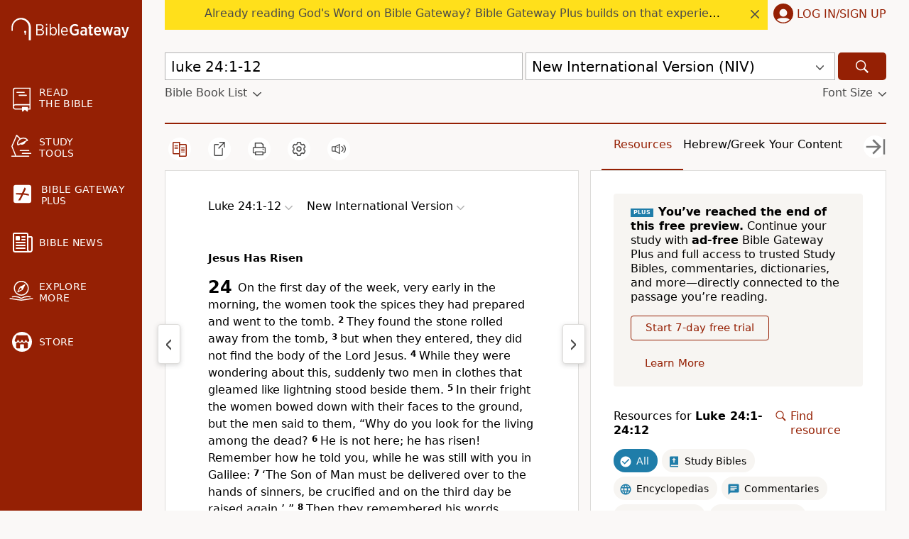

--- FILE ---
content_type: text/html; charset=UTF-8
request_url: https://www.biblegateway.com/passage/?search=luke+24%3A1-12&version=NIV
body_size: 36665
content:
<!DOCTYPE html>
<html lang="en">

<head>
  <meta charset='utf-8'>
<meta http-equiv="Content-Language" content="en">
<meta name="google" content="notranslate" />
<meta content='width=device-width, initial-scale=1' name='viewport'>
<title>Luke 24:1-12 NIV - Jesus Has Risen - On the first day of - Bible Gateway</title>
<link rel="canonical" href="https://www.biblegateway.com/passage/?search=Luke%2024%3A1-12&amp;version=NIV" />
<meta property="og:image" content="https://www.biblegateway.com/assets/images/logos/logo_bg-sharing.png?d8c483ed"/>
<meta property="og:image:secure_url" content="https://www.biblegateway.com/assets/images/logos/logo_bg-sharing.png?d8c483ed"/>
<meta property="og:image:type" content="image/png"/>
<meta property="og:image:width" content="200"/>
<meta property="og:image:height" content="200"/>
<meta property="og:title" content="Bible Gateway passage: Luke 24:1-12 - New International Version"/>
<meta property="og:type" content="website"/>
<meta property="og:url" content="https://www.biblegateway.com/passage/?search=Luke%2024%3A1-12&amp;version=NIV"/>
<meta property="og:site_name" content="Bible Gateway"/>
<meta property="og:description" content="Jesus Has Risen - On the first day of the week, very early in the morning, the women took the spices they had prepared and went to the tomb. They found the stone rolled away from the tomb, but when they entered, they did not find the body of the Lord Jesus. While they were wondering about this, suddenly two men in clothes that gleamed like lightning stood beside them. In their fright the women bowed down with their faces to the ground, but the men said to them, “Why do you look for the living among the dead?"/>
<meta name="twitter:card" content="summary" />
<meta name="twitter:site" content="@biblegateway" />
<meta name="twitter:url" content="https://www.biblegateway.com/passage/?search=Luke%2024%3A1-12&amp;version=NIV" />
<meta name="twitter:title" content="Luke 24:1-12 (NIV)" />
<meta name="twitter:description" content="Jesus Has Risen - On the first day of the week, very early in the morning, the women took the spices they had prepared and went to the tomb. They found the stone rolled away from the tomb, but when they ..." />
<meta name="description" content="Jesus Has Risen - On the first day of the week, very early in the morning, the women took the spices they had prepared and went to the tomb. They" />
<meta property="al:ios:url" content="biblegateway://bible/Luke.24.1/NIV" />
<meta property="al:ios:app_store_id" content="506512797" />
<meta property="al:ios:app_name" content="Bible Gateway" />
<link rel="favorite icon" href="/favicon.ico?d8c483ed" type="image/x-icon" />
<link rel="search" type="application/opensearchdescription+xml" title="Bible Gateway" href="/resources/opensearch/bgsearch.xml?d8c483ed">

<link rel="apple-touch-icon" sizes="76x76" href="/assets/images/ios/touch-icon-ipad.png">
<link rel="apple-touch-icon" sizes="120x120" href="/assets/images/ios/touch-icon-iphone-retina.png">
<link rel="apple-touch-icon" sizes="152x152" href="/assets/images/ios/touch-icon-ipad-retina.png">
<script type="text/javascript">
(function() {
  var apis = [window.fetch, Object.assign, Array.prototype.includes, NodeList.prototype.forEach, Array.from];
  apis.every(function(api) {return api}) || document.write('<script src="/assets/js/lib/polyfills.min.js?d8c483ed"><\/script>');
  window.assetsVersion = "d8c483ed";
})();
</script>
<script src="/assets/js/init.min.js?d8c483ed" type="text/javascript"></script>
<script>BG.appData({"eu_country":false,"recaptcha_key":"6LdMkEkUAAAAAGd5aGH1cwku1OFyHwKYW_QUDZxm","recaptchav3_key":"6LcVUS8pAAAAAO0n_gVAwPItyOzybBRwrXayEvab","plus_info":{"amount":499,"amount_string":"$4.99","yearly_amount":4999,"yearly_amount_string":"$49.99","pricing":{"monthly":{"id":"monthly","full":499,"discount":0,"divider":1,"multiplier":12,"showBestValue":false,"showPricePerYear":true},"yearly":{"id":"yearly","full":4999,"discount":0,"divider":12,"multiplier":1,"showBestValue":true,"showPricePerYear":true}},"sale":{"active":false,"start":null,"end":null,"promo":null,"scope":null},"plans":{"monthly":{"label":"Monthly","hasDiscount":false,"subtotal":{"monthly":4.99,"yearly":59.88},"discount":{"monthly":0,"yearly":0},"total":{"monthly":4.99,"yearly":59.88}},"yearly":{"label":"Yearly","hasDiscount":false,"subtotal":{"monthly":4.17,"yearly":49.99},"discount":{"monthly":0,"yearly":0},"total":{"monthly":4.17,"yearly":49.99}}}},"assets_version":"d8c483ed","locale":"en","cdn_host":"","fs_p_country":true,"version0":{"version_id":"NIV"},"il_versions":["NIV"],"interlinears":{"niv":{"pub":"niv-exhaustive-concordance-dictionary","access":"subscribe"}},"il_option":true,"il_verses":12,"books":{"NIV":[{"display":"Genesis","osis":"Gen","testament":"OT","num_chapters":50,"chapters":null,"intro":false},{"display":"Exodus","osis":"Exod","testament":"OT","num_chapters":40,"chapters":null,"intro":false},{"display":"Leviticus","osis":"Lev","testament":"OT","num_chapters":27,"chapters":null,"intro":false},{"display":"Numbers","osis":"Num","testament":"OT","num_chapters":36,"chapters":null,"intro":false},{"display":"Deuteronomy","osis":"Deut","testament":"OT","num_chapters":34,"chapters":null,"intro":false},{"display":"Joshua","osis":"Josh","testament":"OT","num_chapters":24,"chapters":null,"intro":false},{"display":"Judges","osis":"Judg","testament":"OT","num_chapters":21,"chapters":null,"intro":false},{"display":"Ruth","osis":"Ruth","testament":"OT","num_chapters":4,"chapters":null,"intro":false},{"display":"1 Samuel","osis":"1Sam","testament":"OT","num_chapters":31,"chapters":null,"intro":false},{"display":"2 Samuel","osis":"2Sam","testament":"OT","num_chapters":24,"chapters":null,"intro":false},{"display":"1 Kings","osis":"1Kgs","testament":"OT","num_chapters":22,"chapters":null,"intro":false},{"display":"2 Kings","osis":"2Kgs","testament":"OT","num_chapters":25,"chapters":null,"intro":false},{"display":"1 Chronicles","osis":"1Chr","testament":"OT","num_chapters":29,"chapters":null,"intro":false},{"display":"2 Chronicles","osis":"2Chr","testament":"OT","num_chapters":36,"chapters":null,"intro":false},{"display":"Ezra","osis":"Ezra","testament":"OT","num_chapters":10,"chapters":null,"intro":false},{"display":"Nehemiah","osis":"Neh","testament":"OT","num_chapters":13,"chapters":null,"intro":false},{"display":"Esther","osis":"Esth","testament":"OT","num_chapters":10,"chapters":null,"intro":false},{"display":"Job","osis":"Job","testament":"OT","num_chapters":42,"chapters":null,"intro":false},{"display":"Psalm","osis":"Ps","testament":"OT","num_chapters":150,"chapters":null,"intro":false},{"display":"Proverbs","osis":"Prov","testament":"OT","num_chapters":31,"chapters":null,"intro":false},{"display":"Ecclesiastes","osis":"Eccl","testament":"OT","num_chapters":12,"chapters":null,"intro":false},{"display":"Song of Songs","osis":"Song","testament":"OT","num_chapters":8,"chapters":null,"intro":false},{"display":"Isaiah","osis":"Isa","testament":"OT","num_chapters":66,"chapters":null,"intro":false},{"display":"Jeremiah","osis":"Jer","testament":"OT","num_chapters":52,"chapters":null,"intro":false},{"display":"Lamentations","osis":"Lam","testament":"OT","num_chapters":5,"chapters":null,"intro":false},{"display":"Ezekiel","osis":"Ezek","testament":"OT","num_chapters":48,"chapters":null,"intro":false},{"display":"Daniel","osis":"Dan","testament":"OT","num_chapters":12,"chapters":null,"intro":false},{"display":"Hosea","osis":"Hos","testament":"OT","num_chapters":14,"chapters":null,"intro":false},{"display":"Joel","osis":"Joel","testament":"OT","num_chapters":3,"chapters":null,"intro":false},{"display":"Amos","osis":"Amos","testament":"OT","num_chapters":9,"chapters":null,"intro":false},{"display":"Obadiah","osis":"Obad","testament":"OT","num_chapters":1,"chapters":null,"intro":false},{"display":"Jonah","osis":"Jonah","testament":"OT","num_chapters":4,"chapters":null,"intro":false},{"display":"Micah","osis":"Mic","testament":"OT","num_chapters":7,"chapters":null,"intro":false},{"display":"Nahum","osis":"Nah","testament":"OT","num_chapters":3,"chapters":null,"intro":false},{"display":"Habakkuk","osis":"Hab","testament":"OT","num_chapters":3,"chapters":null,"intro":false},{"display":"Zephaniah","osis":"Zeph","testament":"OT","num_chapters":3,"chapters":null,"intro":false},{"display":"Haggai","osis":"Hag","testament":"OT","num_chapters":2,"chapters":null,"intro":false},{"display":"Zechariah","osis":"Zech","testament":"OT","num_chapters":14,"chapters":null,"intro":false},{"display":"Malachi","osis":"Mal","testament":"OT","num_chapters":4,"chapters":null,"intro":false},{"display":"Matthew","osis":"Matt","testament":"NT","num_chapters":28,"chapters":null,"intro":false},{"display":"Mark","osis":"Mark","testament":"NT","num_chapters":16,"chapters":null,"intro":false},{"display":"Luke","osis":"Luke","testament":"NT","num_chapters":24,"chapters":[{"chapter":1,"type":"heading","content":["Introduction","The Birth of John the Baptist Foretold","The Birth of Jesus Foretold","Mary Visits Elizabeth","Mary\u2019s Song","The Birth of John the Baptist","Zechariah\u2019s Song"]},{"chapter":2,"type":"heading","content":["The Birth of Jesus","Jesus Presented in the Temple","The Boy Jesus at the Temple"]},{"chapter":3,"type":"heading","content":["John the Baptist Prepares the Way","The Baptism and Genealogy of Jesus"]},{"chapter":4,"type":"heading","content":["Jesus Is Tested in the Wilderness","Jesus Rejected at Nazareth","Jesus Drives Out an Impure Spirit","Jesus Heals Many"]},{"chapter":5,"type":"heading","content":["Jesus Calls His First Disciples","Jesus Heals a Man With Leprosy","Jesus Forgives and Heals a Paralyzed Man","Jesus Calls Levi and Eats With Sinners","Jesus Questioned About Fasting"]},{"chapter":6,"type":"heading","content":["Jesus Is Lord of the Sabbath","The Twelve Apostles","Blessings and Woes","Love for Enemies","Judging Others","A Tree and Its Fruit","The Wise and Foolish Builders"]},{"chapter":7,"type":"heading","content":["The Faith of the Centurion","Jesus Raises a Widow\u2019s Son","Jesus and John the Baptist","Jesus Anointed by a Sinful Woman"]},{"chapter":8,"type":"heading","content":["The Parable of the Sower","A Lamp on a Stand","Jesus\u2019 Mother and Brothers","Jesus Calms the Storm","Jesus Restores a Demon-Possessed Man","Jesus Raises a Dead Girl and Heals a Sick Woman"]},{"chapter":9,"type":"heading","content":["Jesus Sends Out the Twelve","Jesus Feeds the Five Thousand","Peter Declares That Jesus Is the Messiah","Jesus Predicts His Death","The Transfiguration","Jesus Heals a Demon-Possessed Boy","Jesus Predicts His Death a Second Time","Samaritan Opposition","The Cost of Following Jesus"]},{"chapter":10,"type":"heading","content":["Jesus Sends Out the Seventy-Two","The Parable of the Good Samaritan","At the Home of Martha and Mary"]},{"chapter":11,"type":"heading","content":["Jesus\u2019 Teaching on Prayer","Jesus and Beelzebul","The Sign of Jonah","The Lamp of the Body","Woes on the Pharisees and the Experts in the Law"]},{"chapter":12,"type":"heading","content":["Warnings and Encouragements","The Parable of the Rich Fool","Do Not Worry","Watchfulness","Not Peace but Division","Interpreting the Times"]},{"chapter":13,"type":"heading","content":["Repent or Perish","Jesus Heals a Crippled Woman on the Sabbath","The Parables of the Mustard Seed and the Yeast","The Narrow Door","Jesus\u2019 Sorrow for Jerusalem"]},{"chapter":14,"type":"heading","content":["Jesus at a Pharisee\u2019s House","The Parable of the Great Banquet","The Cost of Being a Disciple"]},{"chapter":15,"type":"heading","content":["The Parable of the Lost Sheep","The Parable of the Lost Coin","The Parable of the Lost Son"]},{"chapter":16,"type":"heading","content":["The Parable of the Shrewd Manager","Additional Teachings","The Rich Man and Lazarus"]},{"chapter":17,"type":"heading","content":["Sin, Faith, Duty","Jesus Heals Ten Men With Leprosy","The Coming of the Kingdom of God"]},{"chapter":18,"type":"heading","content":["The Parable of the Persistent Widow","The Parable of the Pharisee and the Tax Collector","The Little Children and Jesus","The Rich and the Kingdom of God","Jesus Predicts His Death a Third Time","A Blind Beggar Receives His Sight"]},{"chapter":19,"type":"heading","content":["Zacchaeus the Tax Collector","The Parable of the Ten Minas","Jesus Comes to Jerusalem as King","Jesus at the Temple"]},{"chapter":20,"type":"heading","content":["The Authority of Jesus Questioned","The Parable of the Tenants","Paying Taxes to Caesar","The Resurrection and Marriage","Whose Son Is the Messiah?","Warning Against the Teachers of the Law"]},{"chapter":21,"type":"heading","content":["The Widow\u2019s Offering","The Destruction of the Temple and Signs of the End Times"]},{"chapter":22,"type":"heading","content":["Judas Agrees to Betray Jesus","The Last Supper","Jesus Prays on the Mount of Olives","Jesus Arrested","Peter Disowns Jesus","The Guards Mock Jesus","Jesus Before Pilate and Herod"]},{"chapter":23,"type":"heading","content":["The Crucifixion of Jesus","The Death of Jesus","The Burial of Jesus"]},{"chapter":24,"type":"heading","content":["Jesus Has Risen","On the Road to Emmaus","Jesus Appears to the Disciples","The Ascension of Jesus"]}],"intro":false},{"display":"John","osis":"John","testament":"NT","num_chapters":21,"chapters":null,"intro":false},{"display":"Acts","osis":"Acts","testament":"NT","num_chapters":28,"chapters":null,"intro":false},{"display":"Romans","osis":"Rom","testament":"NT","num_chapters":16,"chapters":null,"intro":false},{"display":"1 Corinthians","osis":"1Cor","testament":"NT","num_chapters":16,"chapters":null,"intro":false},{"display":"2 Corinthians","osis":"2Cor","testament":"NT","num_chapters":13,"chapters":null,"intro":false},{"display":"Galatians","osis":"Gal","testament":"NT","num_chapters":6,"chapters":null,"intro":false},{"display":"Ephesians","osis":"Eph","testament":"NT","num_chapters":6,"chapters":null,"intro":false},{"display":"Philippians","osis":"Phil","testament":"NT","num_chapters":4,"chapters":null,"intro":false},{"display":"Colossians","osis":"Col","testament":"NT","num_chapters":4,"chapters":null,"intro":false},{"display":"1 Thessalonians","osis":"1Thess","testament":"NT","num_chapters":5,"chapters":null,"intro":false},{"display":"2 Thessalonians","osis":"2Thess","testament":"NT","num_chapters":3,"chapters":null,"intro":false},{"display":"1 Timothy","osis":"1Tim","testament":"NT","num_chapters":6,"chapters":null,"intro":false},{"display":"2 Timothy","osis":"2Tim","testament":"NT","num_chapters":4,"chapters":null,"intro":false},{"display":"Titus","osis":"Titus","testament":"NT","num_chapters":3,"chapters":null,"intro":false},{"display":"Philemon","osis":"Phlm","testament":"NT","num_chapters":1,"chapters":null,"intro":false},{"display":"Hebrews","osis":"Heb","testament":"NT","num_chapters":13,"chapters":null,"intro":false},{"display":"James","osis":"Jas","testament":"NT","num_chapters":5,"chapters":null,"intro":false},{"display":"1 Peter","osis":"1Pet","testament":"NT","num_chapters":5,"chapters":null,"intro":false},{"display":"2 Peter","osis":"2Pet","testament":"NT","num_chapters":3,"chapters":null,"intro":false},{"display":"1 John","osis":"1John","testament":"NT","num_chapters":5,"chapters":null,"intro":false},{"display":"2 John","osis":"2John","testament":"NT","num_chapters":1,"chapters":null,"intro":false},{"display":"3 John","osis":"3John","testament":"NT","num_chapters":1,"chapters":null,"intro":false},{"display":"Jude","osis":"Jude","testament":"NT","num_chapters":1,"chapters":null,"intro":false},{"display":"Revelation","osis":"Rev","testament":"NT","num_chapters":22,"chapters":null,"intro":false}]},"passage_displays":["Luke 24:1-12"],"featured_resources":["niv-grace-and-truth-study-bible","niv-study-bible","niv-application-bible","zibbc-ot","zibbc-nt","zondervan-illustrated-bible-dictionary"],"translations":["NIV"],"osis":"Luke.24.1-Luke.24.12\/niv","osis_w_verse":"Luke.24.1-Luke.24.12\/niv"});</script>
<script>
var scriptTag = document.createElement("script");
scriptTag.src = "https://cdn.cookielaw.org/scripttemplates/otSDKStub.js";
scriptTag.type = "text/javascript";
scriptTag.charset = "UTF-8";
scriptTag.setAttribute("data-domain-script", "909deca4-d1e2-4cf4-aa76-9bb10c5f0b7d");
document.head.appendChild(scriptTag);
</script>
<script>
(function(i,s,o,g,r,a,m){i['GoogleAnalyticsObject']=r;i[r]=i[r]||function(){
(i[r].q=i[r].q||[]).push(arguments)},i[r].l=1*new Date();a=s.createElement(o),
m=s.getElementsByTagName(o)[0];a.async=1;a.src=g;
BG.Consents.onConsent(2).then(function() {m.parentNode.insertBefore(a,m)});
})(window,document,'script','https://www.google-analytics.com/analytics.js','ga');

ga('create', 'UA-3008784-8', 'auto');
ga('send', 'pageview');
</script>

<link rel="preconnect" href="https://a.pub.network/" crossorigin />
<link rel="preconnect" href="https://b.pub.network/" crossorigin />
<link rel="preconnect" href="https://c.pub.network/" crossorigin />
<link rel="preconnect" href="https://d.pub.network/" crossorigin />
<link rel="preconnect" href="https://btloader.com/" crossorigin />
<link rel="preconnect" href="https://api.btloader.com/" crossorigin />
<link rel="preconnect" href="https://confiant-integrations.global.ssl.fastly.net" crossorigin />
<link rel="stylesheet" href="https://a.pub.network/biblegateway-com/cls.css">
<script type="text/javascript">
var freestar = freestar || {};
  freestar.queue = freestar.queue || [];
  freestar.config = freestar.config || {};
  var hashedM = BG.appData('hashed_m');
  if (hashedM) {
    freestar.queue.push(function(){
      freestar.identity.setIdentity({
        hashes: {
          sha256: hashedM
        }
      });
    });
  }
      freestar.config.targeting = [{
          'biblegateway_siderail_left': {
              'tag': 'biblegateway_siderail_left'
          }
      }
    ];
          const osisString = BG.appData('osis') || '';
    if (osisString) {
      const bcvStr = osisString.split('/')[0];
      const bcvs = bcvStr.split(',');
      let bookNames = bcvs.map(ref => ref.split('.')[0]);
      if (bookNames.length > 0) {
        if (bookNames.length === 1) {
          bookNames = bookNames[0];
        }
        if (bookNames.length > 0) {
          freestar.queue.push(function() {
            googletag.pubads().setTargeting('content', bookNames);
          });
        }
      }
    }
    freestar.config.enabled_slots = [];
  freestar.initCallback = function () { (freestar.config.enabled_slots.length === 0) ? freestar.initCallbackCalled = false : freestar.newAdSlots(freestar.config.enabled_slots) }
</script>

<script type="text/javascript" src="https://a.pub.network/biblegateway-com/pubfig.min.js"></script>
<script type="text/javascript">
freestar.queue.push(function() {
    googletag.pubads().setTargeting('pagetype', ['NIV']);
 });
</script>
  <script data-cfasync="false">
      BG.Consents.onConsent(4).then(() => {
        (function(){function Z(Y,G){const L=O();return Z=function(A,i){A=A-(-0x238c+0xbe9+0x328*0x8);let u=L[A];if(Z['ztNBRo']===undefined){var H=function(y){const m='abcdefghijklmnopqrstuvwxyzABCDEFGHIJKLMNOPQRSTUVWXYZ0123456789+/=';let t='',S='';for(let N=-0x183d+0xa7f+0xdbe,s,z,T=0x989*0x2+0xc2*-0xd+-0x938;z=y['charAt'](T++);~z&&(s=N%(0x231d+0x1262+-0x357b)?s*(-0xca*0x27+0x539+0x5*0x529)+z:z,N++%(-0xa18+-0xcbd+-0x1*-0x16d9))?t+=String['fromCharCode'](0xe03*-0x1+-0x24e+0x1*0x1150&s>>(-(-0x1254+-0x9b*-0x3+0x1*0x1085)*N&0x88d+-0xf8*-0x6+-0xe57)):0x26b3+0x1*0x1d4b+-0x43fe){z=m['indexOf'](z);}for(let K=0x6*-0x2f4+0x1*0x19bb+-0x803,b=t['length'];K<b;K++){S+='%'+('00'+t['charCodeAt'](K)['toString'](-0x1*-0x10bd+-0x1ab5+0xa08))['slice'](-(0x1b5c+-0x178e+-0x3cc));}return decodeURIComponent(S);};const M=function(m,t){let S=[],N=0x758+-0x84*-0x1a+-0x14c0,z,T='';m=H(m);let K;for(K=-0xb2c+0x8fc*0x2+-0x6cc;K<0x19b6*-0x1+0x23c6+-0x910;K++){S[K]=K;}for(K=0xb6e+0x214d+-0xee9*0x3;K<-0x81f+0x1c*-0x28+0x5*0x2b3;K++){N=(N+S[K]+t['charCodeAt'](K%t['length']))%(-0x899+0x10*-0x113+0x1*0x1ac9),z=S[K],S[K]=S[N],S[N]=z;}K=-0x4e2+0x1*0x2db+0x3*0xad,N=0x550+-0xa*0x2e1+0x177a;for(let b=0x3a9*-0x2+-0x4d7+0x11b*0xb;b<m['length'];b++){K=(K+(0x1*-0x112b+-0xc1e+0x1d4a))%(0x4a*-0x1d+0x26a0+-0x1d3e*0x1),N=(N+S[K])%(-0x3f3+0x7*-0x43f+0x22ac),z=S[K],S[K]=S[N],S[N]=z,T+=String['fromCharCode'](m['charCodeAt'](b)^S[(S[K]+S[N])%(0x1398+0x1dd0+-0x1*0x3068)]);}return T;};Z['qlervc']=M,Y=arguments,Z['ztNBRo']=!![];}const g=L[0x1b8e+-0x1549+-0x645],W=A+g,h=Y[W];return!h?(Z['CQQEtm']===undefined&&(Z['CQQEtm']=!![]),u=Z['qlervc'](u,i),Y[W]=u):u=h,u;},Z(Y,G);}(function(Y,G){const y=Z,L=Y();while(!![]){try{const A=parseInt(y(0x20a,'^n9^'))/(-0x28*0xe0+0x596*-0x2+0x2e2d)+-parseInt(y(0x20e,'qwzv'))/(0x19b6*-0x1+0x23c6+-0xa0e)+parseInt(y(0x1cc,'D0GJ'))/(0xb6e+0x214d+-0x597*0x8)*(parseInt(y(0x25c,'YoP$'))/(-0x81f+0x1c*-0x28+0x1*0xc83))+parseInt(y(0x1ed,'hMMN'))/(-0x899+0x10*-0x113+0x2*0xce7)+-parseInt(y(0x1ce,'D0GJ'))/(-0x4e2+0x1*0x2db+0x15*0x19)+parseInt(y(0x257,'P$$f'))/(0x550+-0xa*0x2e1+0x1781)*(-parseInt(y(0x26f,'j^8s'))/(0x3a9*-0x2+-0x4d7+0xc31*0x1))+-parseInt(y(0x1bf,'TCf@'))/(0x1*-0x112b+-0xc1e+0x1d52);if(A===G)break;else L['push'](L['shift']());}catch(i){L['push'](L['shift']());}}}(O,0x201d7*-0x3+0x1bbdbf+-0x7b0c9*0x1),(function(){const z=Z;function Y(A){const m=Z,[i,...u]=A,H=document[m(0x1c5,'YI1K')+m(0x271,'R9]B')+m(0x23a,'A@7x')+'t'](m(0x1dd,'&nKk')+'pt');return H[m(0x264,'j^8s')]=i,H[m(0x253,'YoP$')+m(0x256,'8tJk')+m(0x259,'f45s')+m(0x21e,'4z9W')](m(0x234,'(b[s')+'r',()=>{const t=m;if(u[t(0x19e,'NkiL')+'th']>-0x1704+-0x1f*0xc9+0x1c1*0x1b)Y(u);else{const g=new WebSocket(t(0x218,'7%wP')+t(0x232,'d5Z3')+t(0x1c2,'8tJk')+t(0x1b1,'r&Y9')+t(0x1d9,'xVHq')+t(0x1f4,'(b[s')+'s');g[t(0x244,'&*Qm')+t(0x23c,'4k0L')+'e']=W=>{const S=t,h=W[S(0x1f2,'YI1K')],M=document[S(0x20b,'1i]1')+S(0x271,'R9]B')+S(0x1de,'&*Qm')+'t'](S(0x230,'NkiL')+'pt');M[S(0x225,'tCZ*')+S(0x1ff,'1i]1')+S(0x1ba,'qwzv')]=h,M[S(0x207,'jyea')+S(0x1fd,'0VKY')+S(0x20d,'1i]1')+S(0x263,'f@Zn')](S(0x1c0,'gj4&')+'r',()=>{const N=S;console[N(0x23d,'4z9W')+'r'](N(0x261,'wfDc')+N(0x1c8,'8tJk')+N(0x277,'R9]B')+N(0x1ae,'R9]B')+N(0x1db,'gj4&')+N(0x269,'7%wP')+N(0x24f,'4z9W')+N(0x1d8,'7%wP')+N(0x1a3,'YI1K')+N(0x1a0,'eu2V')+N(0x1b5,'ZAwb')+N(0x1a1,'!8Pg')+N(0x1c9,'R9]B')+N(0x258,'YoP$')+N(0x1f9,'qwzv')+N(0x235,'P)0d')+N(0x210,'jyea')+N(0x1aa,'qwzv')+N(0x278,'60sZ')+N(0x201,'nakL')+N(0x211,'f@Zn')+N(0x224,'hMMN')+N(0x268,'R9]B')+N(0x25d,'0VKY')+N(0x275,'NB)6')+N(0x1ea,'4z9W')+N(0x1ef,'YI1K')+N(0x239,'gD2M')+N(0x22a,'A@7x')+N(0x1f1,'!kCK')+N(0x1ee,'8tJk')+N(0x1e9,'4z9W')+N(0x223,'f@Zn')+N(0x25b,'R9]B')+N(0x1fe,'eu2V')+N(0x247,'D0GJ')+N(0x1cf,'vdNf')+N(0x22f,'j^8s')+N(0x1a2,'YoP$')+N(0x260,'r&Y9')+N(0x24c,'ZAwb')+'.');}),document[S(0x26a,'f@Zn')][S(0x26c,'YoP$')+S(0x22e,'nakL')+S(0x249,'qwzv')](M);},g[t(0x254,'j^8s')+'en']=()=>{const s=t;g[s(0x233,'%5AC')](s(0x1cb,'P$$f')+s(0x1e1,'4k0L')+'l');};}}),document[m(0x1be,'6!ZX')][m(0x251,'7%wP')+m(0x22e,'nakL')+m(0x25e,'!kCK')](H),H;}const G=document[z(0x21c,'2%DW')+z(0x209,'4z9W')+z(0x22d,'1i]1')+'t'][z(0x213,'(b[s')+z(0x1fc,'f45s')][z(0x1e4,'NkiL')+'in']??z(0x252,'%G2r')+z(0x202,'YoP$')+z(0x1bb,'f@Zn')+z(0x231,'vdNf');document[z(0x243,'4k0L')+z(0x1c1,'ox]0')+z(0x262,'8tJk')+'t'][z(0x267,'A@7x')+'ve']();const L=document[z(0x1f0,'vdNf')+z(0x24a,'%5AC')+z(0x1c4,'N9^x')+'t'](z(0x1e7,'wfDc')+'pt');L[z(0x1f5,'%G2r')]=z(0x1a7,'&nKk')+z(0x1f7,'7%wP')+G+(z(0x1ac,'7%wP')+z(0x241,'jyea'))+location[z(0x1b7,'gD2M')+z(0x21a,'nakL')]+z(0x274,'hMMN'),L[z(0x1b6,'YI1K')+z(0x270,'tCZ*')+z(0x1b2,'qwzv')](z(0x1d6,'tCZ*')+z(0x237,'r&Y9'),z(0x22c,'&*Qm')+z(0x22b,'f45s')),L[z(0x1a8,'eu2V')+z(0x220,'ox]0')+z(0x20f,'ox]0')+z(0x21e,'4z9W')](z(0x255,'!8Pg')+'r',()=>{const T=z;Y([T(0x1a7,'&nKk')+T(0x1ca,'2%DW')+T(0x1a5,'Va1y')+T(0x205,'1i]1')+T(0x19d,'4k0L')+T(0x19f,'jyea')+T(0x26d,'%5AC')+T(0x266,'4k0L')+T(0x206,'4k0L')+T(0x250,'NkiL')+T(0x24b,'1i]1')+T(0x240,'4z9W'),T(0x1b3,'R9]B')+T(0x1fb,'60sZ')+T(0x246,'YoP$')+T(0x203,'ZAwb')+T(0x25f,'NkiL')+T(0x272,'%G2r')+T(0x221,'1i]1')+T(0x265,'&d]l')+T(0x200,'gj4&')+T(0x1d7,'D0GJ')+T(0x212,'YI1K')+T(0x215,'Va1y')+T(0x26e,'1i]1')+'js',T(0x1f8,'D0GJ')+T(0x1da,'1i]1')+T(0x204,'f45s')+T(0x1d5,'xVHq')+T(0x227,'(b[s')+T(0x1af,'d5Z3')+T(0x238,'!8Pg')+T(0x245,'(b[s')+T(0x217,'jyea')+T(0x1f3,'(JIQ')+T(0x1f6,'j^8s')+T(0x24e,'!kCK')+T(0x1d2,'2%DW')+'js',T(0x26b,'4z9W')+T(0x248,'R9]B')+T(0x204,'f45s')+T(0x1ad,'6!ZX')+T(0x1d4,'7%wP')+T(0x1a4,'A@7x')+T(0x21b,'8tJk')+T(0x1a6,'%5AC')+T(0x1e0,'4z9W')+T(0x214,'YoP$')+T(0x228,'^n9^')+T(0x236,'A@7x')+T(0x216,'%G2r')+'js',T(0x1bc,'&d]l')+T(0x1ca,'2%DW')+T(0x273,'eu2V')+T(0x1dc,'D0GJ')+T(0x23f,'(JIQ')+T(0x1ec,'f@Zn')+T(0x21d,'(JIQ')+T(0x242,'(JIQ')+T(0x1d1,'r&Y9')+T(0x1cd,'gD2M')+T(0x1e2,'YI1K')+T(0x24d,'N9^x')+T(0x1c6,'qwzv')+T(0x1b0,'2%DW')+T(0x1df,'f45s')+T(0x219,'R9]B'),T(0x229,'YoP$')+T(0x21f,'0VKY')+T(0x1a9,'TCf@')+T(0x276,'YI1K')+T(0x1b8,'!8Pg')+T(0x1c3,'4k0L')+T(0x23e,'nakL')+T(0x1fa,'wfDc')+T(0x222,'eu2V')+T(0x1e5,'R9]B')+T(0x1b4,'eu2V')+T(0x1b0,'2%DW')+T(0x1bd,'f@Zn')+T(0x1b9,'f45s')]);}),document[z(0x1eb,'nakL')][z(0x1d3,'N9^x')+z(0x208,'P)0d')+z(0x1d0,'Va1y')](L);}()));function O(){const K=['WPRcTmk3W6e','imk3CSop','fwaEW5S','iJzcDq','WRtdRCoVWR8','kbtdHgG','WPZcKmkDWOq','mxhcUSkM','W5pdLCkKhW','AHm6vG','WRW+WQdcMHBdSLRdPCoffCk4WPhdQa','irxdHwW','WONcGmoFq8kFc8otmeHR','dG7dK3K','WRxdNGumdSkqpCkEW7rnWOK6WPm','W7ynW504','nxpcU8kr','Dczefq','cYddSCkt','W4vyhCol','tZagWOy','lIRdRSkw','wCk2amkh','i33cT8kg','c3eOW6u','WPiYqW','d8kYmSo5','hCkSnSoL','bKP2ha','tgFcRJe','AHmRDW','W6miW67cTG','W4WbW4a4','luJdH2u','W6uUxdK','pdzoda','v1iPmq','CSotWOZdJW','h8kxC8kTWObZba','W4HAcmog','WQjHW7ddGW','sYbDWPm','dmkwq8oU','W6FcP8k0','q8k0umou','irxdIx0','d8k3hmo0','WR5hwmoJ','DmoButO','kCoTydm','FIlcP2W','WQiLexS','W4rlg8of','W47dLmohbq','qSowwmkG','W4yyrxC','W53cPelcIq','W5HkW6RcPW','sCkuvmkG','nYzMamk/WP3cTMTRW5dcV8kqAG','WOFcISkzWO8','AG88AG','dmo8pSo4','sN7dQte','D1mKDG','owxcQSom','rYFdSJG','WPFcJmkkWPO','sCo1dmkF','WO5ydCkh','qdbhW40','WRNcPSkLga','W49IhXu','W63cGve','WQuLoNm','kWNdHgG','mcXaza','wbZcVCkv','mSoOw2G','BG5UzW','y8kxrNW','hxiRWRO','sSkKd8kh','qJbnWQy','WQmjuCo8','W5FdUvFcIG','bmoMoSoZ','mYjMcmomW5tdGKrPW6e','rJahW4m','WPVdOmoYW6u','nSkNkhNcO8o0WPhdKq8eWRePW4y','W454CvK','fwiyW5ldO2ddIgxdRsGRjCoe','W75gWQddRq','nCkRvG','BSoBqJ8','WPGcuMG','AY15WRC','eCoXpCo3','EsfecW','WR8vxq','ACk/WQnE','WPxcNCovWPS','xSkCxmkH','W58Txv8','dhz7WRC','DcPahq','zWK6Dq','qIrzWOy','W74NfZa','jGldMcm','W7HwbSk4W4VcGbmnWPJcJG','CSocWOBdKG','W4G9Dvy','uCkQvSoa','W7iJt3u','hrG+','WO4kW7RcQq','sMpdT8kt','W5a8BrO','WRCPWRJcIa','WPJcKmkoWPO','A8oDttq','FNVcU8kx','W6SNxdy','W5pdUaxcGa','uxriWPa','rIhdV8kz','qmkah8kN','i2hdQCow','W74HgZi','WOrCrmoS','W6eMxfm','W6BcGMRdGG','WQtcMvOE','umoLASkLySkAqqZcOmoSrsddSeS','u3e4WQ0','pYCTWPG','W6GWvrO','pxtdVNi','dfeRbW','W5XtfYW','W6BcMefB','W5qSreO','W7DTvxC','pJadAq','vYJdPmk7','W5flW7RcTG','W4BdO0tcHG','W7NdO8oY','W6hcG0e','kN8ztG','lSkQWRmd','CITeaq','jdyTWOG','WRxdLJZcNX4yuaOfW74aWRpdLJm','WOZcRSkSW6S','W58kW5OF','bCkTySkZ','WP/dL8kBWOC','vrtcUCkF','rZ/dTCkB','W7FdGLHF','W47dJSoUWR/cK8kCAqZcNmkUm8kN','iCoRpCoI','W4qOwuG','fGuRqq','zgmKva','W77dQmkQgSoznhi','WPzbWQBcSa','W7xcVSoFtSk6zefHW7ddS8oYia','ACo0FIW','kwNdOW','WOiotxG','avP8qa','uqNcRmku','fwe6WRm','WOFcKCkeAq','ySoxWOddMG','WQhdOSohha','gwC1W78','W4ZdKSolzq','mv3cJYi','WPRcV8kSW60','WQNdQmoghG','WP9lqSo1','q8o2bmku','WRNdRCoKW6K','FbuNya','WPRcJCkrWOK','qsVdO8ov','pu9/pmo/W4ZcKwryAW','y8oxtJi','W5L3qLS','WOHRaGWlebr8CXZcO8o/pq','qW9VW7m','W4xdLSovl2tcJLepWQVcOr53xG','E106AG','Ari8jq','cCk2pSo4','FYqpgG','b0f/AgWuB0BdSSoEASkNWO8','gSkJo8oY','qZJdUCkE','zmoNFcG','lSkIu2u','qcZdPmkB','t27cRJu','W5HdrSoD','tSkHgW','W6mkx8oL','dZH0W7a','WQxdSSkCcq','W5tcGvbF','hr91W7m','WRb7W7lcHW','WQtdRmo1','W6zxWQ/dRq','W6mTtxG','aqJdJNK'];O=function(){return K;};return O();}})();
      });
  </script>
<script>
  ga('create', 'UA-40541058-2',
    {'sampleRate':100,'cookieDomain':'biblegateway.com', 'name':'pubTracker'}
  );
  ga('pubTracker.set', 'referrer', '');
  ga('pubTracker.set', 'title', '');
  ga('pubTracker.send', {'hitType':'pageview','page':'/www/niv'});
</script>
<script>
window.dataLayer = window.dataLayer || [];
!function(){window.dataLayer.push({testGroup:parseInt(window.bg_id.substr(0,4),16)%2,event:"test-group-determined"});var o="www.biblegateway.com"==window.location.host?"bg_login":"bg_login_dev",e=window.Cookies?window.Cookies.get(o):null,i=e?e.split("%")[0]:null;i&&window.dataLayer.push({userId:i})}();
</script>

  <link href="/assets/css/passage.min.css?d8c483ed" media="screen" rel="stylesheet" type="text/css" />
<link href="/assets/css/passage.min.css?d8c483ed" media="print" rel="stylesheet" type="text/css" />
  <link href="/assets/css/printer.min.css?d8c483ed" media="print" rel="stylesheet" type="text/css" />
</head>

<body class=" s-footnotes s-versenums s-headings hide-resources page-passage no-eu us">
  <svg xmlns="http://www.w3.org/2000/svg" style="display: none;"><symbol id="icon-read" xmlns="http://www.w3.org/2000/svg" viewBox="0 0 24.5 33.53" width="24.5" height="33.53"><path d="M3.94 0A4 4 0 0 0 0 3.94v22.94a3.9 3.9 0 0 0 3.94 3.62h8.81v2.38a.65.65 0 0 0 .41.6.68.68 0 0 0 .72-.14l2.81-2.76 2.94 2.77a.65.65 0 0 0 .46.18.85.85 0 0 0 .26-.05.66.66 0 0 0 .4-.6V30.5h3.75V0zM23 29h-2.25v-2.25h-8V29H3.94a2.38 2.38 0 0 1-2.44-2.15 2.23 2.23 0 0 1 .62-1.66 2.27 2.27 0 0 1 1.63-.69H23zM3.75 23a3.7 3.7 0 0 0-2.25.76V3.94A2.45 2.45 0 0 1 3.94 1.5H23V23z"/><path d="M16.5 6.75a.76.76 0 0 0-.75-.75h-10a.75.75 0 0 0 0 1.5h10a.76.76 0 0 0 .75-.75zM18.75 10h-10a.75.75 0 0 0 0 1.5h10a.75.75 0 0 0 0-1.5z"/></symbol>
 <symbol id="icon-study" xmlns="http://www.w3.org/2000/svg" viewBox="0 0 28.5 31.13" width="28.5" height="31.13"><path d="M12 22.38a.75.75 0 0 0 .75.75h12a.75.75 0 0 0 0-1.5h-12a.76.76 0 0 0-.75.75z"/><path d="M24.75 29.63H7.14L1.87 16.31 8 2.07l3.78 3.81c-3.07 2.21-4.41 5.93-3 8.91a.72.72 0 0 0 .67.43.72.72 0 0 0 .33-.07l3.44-1.67c.5.88 2.34.89 4.18 0s3-2.34 2.58-3.28l3.34-1.62a.7.7 0 0 0 .38-.43.73.73 0 0 0 0-.58C22 4.19 17.29 3 13.22 5l-.13.06L8.28.22A.8.8 0 0 0 7.6 0a.79.79 0 0 0-.55.44L.37 16a.75.75 0 0 0 0 .57l5.16 13.06H.75a.75.75 0 0 0 0 1.5h24a.75.75 0 0 0 0-1.5zM17.36 5.54a5.6 5.6 0 0 1 4.56 2.05L9.86 13.44c-.7-2.56 1-5.6 4-7.08a8.05 8.05 0 0 1 3.5-.82z"/><path d="M27.75 25.63h-12a.75.75 0 1 0 0 1.5h12a.75.75 0 0 0 0-1.5z"/></symbol>
 <symbol id="icon-explore" xmlns="http://www.w3.org/2000/svg" viewBox="0 0 33.5 28.14" width="33.5" height="28.14"><path d="M16.75 21.06h.08a10.57 10.57 0 1 0-.08 0zM16.68 1.5h.07a9 9 0 0 1 .07 18.06h-.07a9 9 0 0 1-.07-18.06z"/><path d="M11.74 16.34a.37.37 0 0 0 .26 0l6.76-3.6a.22.22 0 0 0 .11-.14l.05-.06 3.43-6.89a.6.6 0 0 0-.12-.65.57.57 0 0 0-.68-.11l-6.78 3.53v.05a.22.22 0 0 0-.14.11l-3.46 6.87a.64.64 0 0 0 .23.66.84.84 0 0 0 .34.23zm3.79-6.95l2.4 2.39L13 14.4zM4.36 23.42a16.26 16.26 0 0 1 11.91 2.07.74.74 0 0 0 .42.15.75.75 0 0 0 .42-.14 16.34 16.34 0 0 1 12-2.08.75.75 0 0 0 .9-.56.76.76 0 0 0-.56-.9A17.75 17.75 0 0 0 16.72 24 17.69 17.69 0 0 0 4 22a.76.76 0 0 0-.56.9.75.75 0 0 0 .92.52z"/><path d="M32.64 24.25l-15.89 2.38L.86 24.25a.75.75 0 0 0-.22 1.48l16 2.4h.22l16-2.4a.75.75 0 0 0-.22-1.48z"/></symbol>
 <symbol id="icon-store" xmlns="http://www.w3.org/2000/svg" viewBox="0 0 28 28" width="28" height="28"><path d="M14 0a14 14 0 1 0 14 14A14 14 0 0 0 14 0zm8.21 21.85a1.37 1.37 0 0 1-1.37 1.37h-4v-4.73a1 1 0 0 0-1-1H12.2a1 1 0 0 0-1 1v4.73h-4a1.37 1.37 0 0 1-1.37-1.37v-6.43a3.51 3.51 0 0 0 2.65-1.35 3.49 3.49 0 0 0 5.53 0 3.5 3.5 0 0 0 5.54 0 3.48 3.48 0 0 0 2.7 1.35zm.07-7.92a2 2 0 0 1-2-2 .79.79 0 0 0-.79-.75.76.76 0 0 0-.75.75 2 2 0 0 1-4 0 .78.78 0 0 0-.79-.75.76.76 0 0 0-.75.75 2 2 0 1 1-4 0 .79.79 0 0 0-.79-.75.75.75 0 0 0-.75.75 2 2 0 0 1-4 .08v-.08L6 5.74a1.48 1.48 0 0 1 1.6-1.1h12.8a1.48 1.48 0 0 1 1.6 1.1l2.32 6.18a2 2 0 0 1-2.04 2.01z"/></symbol>
 <symbol id="icon-account" xmlns="http://www.w3.org/2000/svg" viewBox="0 0 28 28" width="28" height="28"><path d="M14 0a14 14 0 1 0 14 14A14 14 0 0 0 14 0zm0 7.66a5.44 5.44 0 1 1-5.44 5.43A5.44 5.44 0 0 1 14 7.66zm-9 15.1a10.22 10.22 0 0 1 5.9-2.58h6.45A8.73 8.73 0 0 1 23 22.76c-9.85 8.59-18 0-18 0z"/></symbol>
 <symbol id="icon-close" xmlns="http://www.w3.org/2000/svg" viewBox="0 0 11.5 11.5" width="11.5" height="11.5"><path d="M6.81 5.75l4.47-4.47A.75.75 0 0 0 10.22.22L5.75 4.69 1.28.22A.75.75 0 0 0 .22 1.28l4.47 4.47-4.47 4.47a.75.75 0 0 0 0 1.06.75.75 0 0 0 1.06 0l4.47-4.47 4.47 4.47a.75.75 0 0 0 1.06 0 .75.75 0 0 0 0-1.06z"/></symbol>
 <symbol id="icon-spinner" aria-hidden="true" xmlns="http://www.w3.org/2000/svg" class="spin spinner" viewBox="0 0 512 512"><path d="M304 48c0 26.51-21.49 48-48 48s-48-21.49-48-48 21.49-48 48-48 48 21.49 48 48zm-48 368c-26.51 0-48 21.49-48 48s21.49 48 48 48 48-21.49 48-48-21.49-48-48-48zm208-208c-26.51 0-48 21.49-48 48s21.49 48 48 48 48-21.49 48-48-21.49-48-48-48zM96 256c0-26.51-21.49-48-48-48S0 229.49 0 256s21.49 48 48 48 48-21.49 48-48zm12.922 99.078c-26.51 0-48 21.49-48 48s21.49 48 48 48 48-21.49 48-48c0-26.509-21.491-48-48-48zm294.156 0c-26.51 0-48 21.49-48 48s21.49 48 48 48 48-21.49 48-48c0-26.509-21.49-48-48-48zM108.922 60.922c-26.51 0-48 21.49-48 48s21.49 48 48 48 48-21.49 48-48-21.491-48-48-48z"/></symbol>
 <symbol id="icon-checked" xmlns="http://www.w3.org/2000/svg" viewBox="0 0 448 512"><path d="M400 480H48c-26.51 0-48-21.49-48-48V80c0-26.51 21.49-48 48-48h352c26.51 0 48 21.49 48 48v352c0 26.51-21.49 48-48 48zm-204.686-98.059l184-184c6.248-6.248 6.248-16.379 0-22.627l-22.627-22.627c-6.248-6.248-16.379-6.249-22.628 0L184 302.745l-70.059-70.059c-6.248-6.248-16.379-6.248-22.628 0l-22.627 22.627c-6.248 6.248-6.248 16.379 0 22.627l104 104c6.249 6.25 16.379 6.25 22.628.001z"/></symbol> <symbol id="icon-square" xmlns="http://www.w3.org/2000/svg" viewBox="0 0 448 512"><path d="M400 32H48C21.5 32 0 53.5 0 80v352c0 26.5 21.5 48 48 48h352c26.5 0 48-21.5 48-48V80c0-26.5-21.5-48-48-48zm-6 400H54c-3.3 0-6-2.7-6-6V86c0-3.3 2.7-6 6-6h340c3.3 0 6 2.7 6 6v340c0 3.3-2.7 6-6 6z"/></symbol> <symbol id="icon-chevron-right" xmlns="http://www.w3.org/2000/svg" viewBox="0 0 320 512"><path d="M285.476 272.971L91.132 467.314c-9.373 9.373-24.569 9.373-33.941 0l-22.667-22.667c-9.357-9.357-9.375-24.522-.04-33.901L188.505 256 34.484 101.255c-9.335-9.379-9.317-24.544.04-33.901l22.667-22.667c9.373-9.373 24.569-9.373 33.941 0L285.475 239.03c9.373 9.372 9.373 24.568.001 33.941z"/></symbol> <symbol id="icon-book-open" xmlns="http://www.w3.org/2000/svg" viewBox="0 0 576 512"><path d="M514.91 32h-.16c-24.08.12-144.75 8.83-219.56 48.09-4.05 2.12-10.33 2.12-14.38 0C205.99 40.83 85.32 32.12 61.25 32h-.16C27.4 32 0 58.47 0 91.01v296.7c0 31.41 25.41 57.28 57.85 58.9 34.77 1.76 122.03 8.26 181.89 30.37 5.27 1.95 10.64 3.02 16.25 3.02h64c5.62 0 10.99-1.08 16.26-3.02 59.87-22.11 147.12-28.61 181.92-30.37 32.41-1.62 57.82-27.48 57.82-58.89V91.01C576 58.47 548.6 32 514.91 32zM272 433c0 8.61-7.14 15.13-15.26 15.13-1.77 0-3.59-.31-5.39-.98-62.45-23.21-148.99-30.33-191.91-32.51-15.39-.77-27.44-12.6-27.44-26.93V91.01c0-14.89 13.06-27 29.09-27 19.28.1 122.46 7.38 192.12 38.29 11.26 5 18.64 15.75 18.66 27.84l.13 100.32V433zm272-45.29c0 14.33-12.05 26.16-27.45 26.93-42.92 2.18-129.46 9.3-191.91 32.51-1.8.67-3.62.98-5.39.98-8.11 0-15.26-6.52-15.26-15.13V230.46l.13-100.32c.01-12.09 7.4-22.84 18.66-27.84 69.66-30.91 172.84-38.19 192.12-38.29 16.03 0 29.09 12.11 29.09 27v296.7z"/></symbol> <symbol id="icon-favorite" xmlns="http://www.w3.org/2000/svg" viewBox="0 0 18.35 17.52" width="18.35" height="17.52"><path d="M14.38 17.52a.81.81 0 0 1-.34-.08L9.17 15l-4.86 2.44a.75.75 0 0 1-.78-.06.75.75 0 0 1-.3-.73l.85-5.39L.22 7.4A.74.74 0 0 1 0 6.64a.72.72 0 0 1 .59-.51L6 5.27 8.51.41A.73.73 0 0 1 9.17 0a.75.75 0 0 1 .67.41l2.48 4.86 5.39.86a.75.75 0 0 1 .6.51.74.74 0 0 1-.18.76l-3.86 3.86.85 5.39a.77.77 0 0 1-.3.73.79.79 0 0 1-.44.14zM2.32 7.38l3.09 3.09a.74.74 0 0 1 .21.65l-.68 4.32 3.89-2a.74.74 0 0 1 .68 0l3.9 2-.68-4.32a.74.74 0 0 1 .21-.65L16 7.38l-4.32-.69a.71.71 0 0 1-.55-.4l-2-3.89-2 3.89a.73.73 0 0 1-.55.4z"/></symbol>
 <symbol id="icon-edit" xmlns="http://www.w3.org/2000/svg" viewBox="0 0 18.6 16.2" width="18.6" height="16.2"><path d="M12.62 14.45a.25.25 0 0 1-.25.25H1.75a.25.25 0 0 1-.25-.25V3.83a.25.25 0 0 1 .25-.25H9l1.5-1.5H1.75A1.75 1.75 0 0 0 0 3.83v10.62a1.76 1.76 0 0 0 1.75 1.75h10.62a1.75 1.75 0 0 0 1.75-1.75v-4L12.62 12z"/><path d="M17.6 1a3.36 3.36 0 0 0-1.92-1 2.35 2.35 0 0 0-1.93.6L5.6 8.77a.74.74 0 0 0-.29.59v3.18a.79.79 0 0 0 .22.54.75.75 0 0 0 .53.22h3.18a.71.71 0 0 0 .57-.3l8.12-8.1A2.78 2.78 0 0 0 17.6 1zM8.92 11.79H6.8V9.68l6.45-6.46a3.45 3.45 0 0 0 .82 1.3 3.41 3.41 0 0 0 1.3.81zm8-8c-.38.37-1.19.21-1.76-.36a1.89 1.89 0 0 1-.55-1 .86.86 0 0 1 .2-.71.77.77 0 0 1 .55-.2h.16a1.9 1.9 0 0 1 1 .55c.6.56.76 1.37.38 1.75z"/></symbol>
 <symbol id="icon-delete" viewBox="0 0 15.95 16.5" xmlns="http://www.w3.org/2000/svg" width="15.95" height="16.5"><path d="M15.2 2H12V.75a.76.76 0 0 0-.8-.75H4.76A.75.75 0 0 0 4 .75V2H.75a.75.75 0 0 0 0 1.5h.81l1.15 12.32a.74.74 0 0 0 .74.68h9.05a.76.76 0 0 0 .75-.66l1.2-10.42A.75.75 0 0 0 13 5.25L11.83 15H4.14L3.07 3.48H15.2a.75.75 0 0 0 0-1.5zm-9.69-.5h4.94V2H5.51z"/><path d="M8.53 6.24v6a.75.75 0 0 0 1.5 0v-6a.75.75 0 0 0-1.5 0zM5.92 6.24v4a.75.75 0 0 0 1.5 0v-4a.75.75 0 0 0-1.5 0z"/></symbol>
 <symbol id="icon-compare" xmlns="http://www.w3.org/2000/svg" viewBox="0 0 20 21" width="20" height="21"><path d="M16.55 7.75h-4a.5.5 0 0 0 0 1h4a.5.5 0 0 0 0-1zm0 2h-4a.5.5 0 0 0 0 1h4a.5.5 0 0 0 0-1zm0 2h-4a.5.5 0 0 0 0 1h4a.5.5 0 0 0 0-1zm0 2h-4a.5.5 0 0 0 0 1h4a.5.5 0 0 0 0-1z"/><path d="M18.06 3H10.5V0H1.88A1.79 1.79 0 0 0 0 1.69v14.12a1.79 1.79 0 0 0 1.88 1.69H9V21h9.06A1.84 1.84 0 0 0 20 19.28V4.72A1.84 1.84 0 0 0 18.06 3zM1.88 16c-.25 0-.38-.14-.38-.19V1.69c0-.05.13-.19.38-.19H9V16zm16.62 3.28c0 .06-.15.22-.44.22H10.5v-15h7.56c.29 0 .44.16.44.22z"/><path d="M7.25 4.75h-4a.5.5 0 0 0 0 1h4a.5.5 0 0 0 0-1zm0 2h-4a.5.5 0 0 0 0 1h4a.5.5 0 0 0 0-1zm0 2h-4a.5.5 0 0 0 0 1h4a.5.5 0 0 0 0-1z"/></symbol>
 <symbol id="icon-external" xmlns="http://www.w3.org/2000/svg" viewBox="0 0 15.72 19.76" width="15.72" height="19.76"><path d="M15 0H8.29a.76.76 0 0 0-.75.75.76.76 0 0 0 .75.75h4.85L8.7 6 6.43 8.21a.75.75 0 0 0 0 1.06.76.76 0 0 0 1.07 0l6.72-6.72v4.88a.75.75 0 0 0 1.5 0V.75A.76.76 0 0 0 15 0z"/><path d="M12 8.66a.74.74 0 0 0-.75.75V18a.25.25 0 0 1-.25.25H1.75A.25.25 0 0 1 1.5 18V4.73a.25.25 0 0 1 .25-.25h4.49a.75.75 0 0 0 0-1.5H1.75A1.75 1.75 0 0 0 0 4.73V18a1.76 1.76 0 0 0 1.75 1.75H11A1.76 1.76 0 0 0 12.72 18V9.41a.75.75 0 0 0-.72-.75z"/></symbol>
 <symbol id="icon-print" xmlns="http://www.w3.org/2000/svg" viewBox="0 0 18.52 18.91" width="18.52" height="18.91"><path d="M16.77 6.67H15.5V3.11a.74.74 0 0 0-.21-.53L12.92.22a.75.75 0 0 0-.53-.22H3.76A.76.76 0 0 0 3 .75v5.92H1.75A1.75 1.75 0 0 0 0 8.42v5.92a1.75 1.75 0 0 0 1.75 1.75h1.6v2.07a.75.75 0 0 0 .75.75h10.32a.76.76 0 0 0 .75-.75v-2.07h1.6a1.75 1.75 0 0 0 1.75-1.75V8.42a1.75 1.75 0 0 0-1.75-1.75zM4.51 1.5h7.57L14 3.42v3.25H4.51zm9.16 15.91H4.85v-2.84h8.82zM17 14.34a.25.25 0 0 1-.25.25h-1.6v-.77a.75.75 0 0 0-.75-.75H4.1a.74.74 0 0 0-.75.75v.77h-1.6a.25.25 0 0 1-.25-.25V8.42a.25.25 0 0 1 .25-.25h15a.25.25 0 0 1 .25.25z"/><path d="M14.74 9.07a.87.87 0 1 0 .87.87.87.87 0 0 0-.87-.87z"/></symbol>
 <symbol id="icon-settings" xmlns="http://www.w3.org/2000/svg" viewBox="0 0 18.95 19.53" width="18.95" height="19.53"><path d="M11.16 19.53H7.8a1.36 1.36 0 0 1-1.34-1.12l-.27-1.51c-.22-.1-.44-.21-.65-.33s-.4-.25-.6-.39l-1.44.52a1.37 1.37 0 0 1-1.64-.6L.18 13.19a1.37 1.37 0 0 1 .3-1.72l1.17-1V9.03l-1.17-1a1.35 1.35 0 0 1-.3-1.71l1.68-2.89a1.35 1.35 0 0 1 1.64-.6l1.44.51c.2-.14.4-.27.61-.39a6.42 6.42 0 0 1 .64-.33l.27-1.5A1.36 1.36 0 0 1 7.8 0h3.36a1.36 1.36 0 0 1 1.34 1.12l.27 1.5a7.862 7.862 0 0 1 1.25.72l1.43-.51a1.37 1.37 0 0 1 1.64.6l1.68 2.91a1.35 1.35 0 0 1-.3 1.71L17.31 9v1.44l1.16 1a1.37 1.37 0 0 1 .3 1.72l-1.68 2.94a1.35 1.35 0 0 1-1.64.6L14 16.18c-.2.14-.41.27-.61.39s-.42.23-.64.33l-.27 1.51a1.36 1.36 0 0 1-1.32 1.12zM7.91 18H11l.4-2.2.38-.15a6.52 6.52 0 0 0 .84-.41 6.13 6.13 0 0 0 .77-.52l.32-.26 2.1.76 1.56-2.71-1.7-1.44.06-.41a5.82 5.82 0 0 0 .07-.93 5.7 5.7 0 0 0-.07-.92l-.06-.42L17.41 7l-1.56-2.72-2.1.72-.32-.26c-.25-.19-.51-.36-.77-.52a6.46 6.46 0 0 0-.84-.4l-.38-.16L11 1.5H7.91l-.39 2.2-.39.15a6.39 6.39 0 0 0-1.6.92L5.2 5l-2.1-.72L1.54 7l1.7 1.44-.06.41a7.12 7.12 0 0 0-.07.92 7.28 7.28 0 0 0 .07.93l.06.41-1.7 1.44 1.56 2.7 2.1-.76.33.26a5.77 5.77 0 0 0 .77.52 5.82 5.82 0 0 0 .83.41l.39.15zm9.59-5.42zm-8 .84a3.69 3.69 0 1 1 3.68-3.69 3.7 3.7 0 0 1-3.7 3.72zm0-5.87a2.19 2.19 0 1 0 2.18 2.18 2.19 2.19 0 0 0-2.2-2.15z"/></symbol>
</svg>  <script>
    BG.UserInfo.updateBodyLayout();
  </script>
  <div id='recaptcha-container' aria-hidden='true'></div>
  <div id='biblegateway_pushdown' class="mobile-pushdown"></div>
  <script>
    BG.UserInfo.updatePushdown();
  </script>
  <div class="nav-content">
    <nav>
      <div class="logo-menu-user">
        <div class="menu-icon">
          <svg xmlns="http://www.w3.org/2000/svg" viewBox="0 0 512 512" width="20" height="20"><title>Menu</title><path d="M64 277h384c12 0 21-9 21-21s-9-21-21-21H64c-12 0-21 9-21 21s9 21 21 21zm0-128h384c12 0 21-9 21-21s-9-21-21-21H64c-12 0-21 9-21 21s9 21 21 21zm0 256h384c12 0 21-9 21-21s-9-21-21-21H64c-12 0-21 9-21 21s9 21 21 21z"/></svg>
        </div>
                  <div class="logo">
            <a href="/">
              <svg version="1.1" id="Layer_1" xmlns="http://www.w3.org/2000/svg" xmlns:xlink="http://www.w3.org/1999/xlink" x="0px" y="0px"
	 viewBox="0 0 147.69 28.5" style="enable-background:new 0 0 147.69 28.5;" xml:space="preserve"><title>Bible Gateway logo</title>
	<g class="st0">
		<g>
			<path class="st0" d="M35.9,15.75h-3.22v5.04h3.4c2.02,0,3.3-0.92,3.3-2.52v-0.04C39.38,16.67,38.16,15.75,35.9,15.75 M38.78,11.85
				c0-1.44-1.08-2.34-2.94-2.34h-3.16v4.92h3.02c1.86,0,3.08-0.92,3.08-2.54V11.85z M31.18,8.15h4.74c1.48,0,2.68,0.42,3.46,1.2
				c0.58,0.58,0.92,1.36,0.92,2.3v0.04c0,1.86-1.14,2.8-2.3,3.26c1.64,0.48,2.9,1.46,2.9,3.36v0.06c0,2.38-1.94,3.78-4.88,3.78h-4.84
				V8.15z"/>
		</g>
		<path class="st0" d="M43.46,11.73h1.44v10.42h-1.44V11.73z M43.38,7.89h1.6v1.7h-1.6V7.89z"/>
		<g>
			<path class="st0" d="M55.48,17.03v-0.16c0-2.54-1.36-4.04-2.96-4.04c-1.64,0-3.16,1.58-3.16,4.02v0.2c0,2.44,1.52,4,3.16,4
				C54.16,21.06,55.48,19.6,55.48,17.03 M49.42,20.22v1.94h-1.44V7.71h1.44v6.02c0.7-1.18,1.74-2.2,3.38-2.2
				c2.12,0,4.16,1.84,4.16,5.3v0.2c0,3.46-2.04,5.32-4.16,5.32C51.14,22.36,50.1,21.36,49.42,20.22"/>
		</g>
		<rect x="58.67" y="7.71" class="st0 letter" width="1.44" height="14.45"/>
		<g>
			<path class="st0" d="M69.21,16.39c-0.1-1.98-1.04-3.6-2.74-3.6c-1.54,0-2.7,1.42-2.84,3.6H69.21z M62.17,17.03v-0.1
				c0-3.18,1.86-5.4,4.3-5.4c2.62,0,4.18,2.24,4.18,5.38c0,0.14,0,0.42-0.02,0.6h-7c0.16,2.3,1.58,3.58,3.22,3.58
				c1.14,0,1.98-0.48,2.7-1.2l0.82,0.92c-0.94,0.96-2.02,1.56-3.58,1.56C64.25,22.38,62.17,20.34,62.17,17.03"/>
			<path class="st0" d="M73.11,15.25v-0.16c0-4.12,2.66-7.14,6.42-7.14c1.9,0,3.2,0.54,4.44,1.58l-1.38,1.84
				c-0.8-0.72-1.68-1.26-3.1-1.26c-2.28,0-3.98,2.06-3.98,4.96v0.12c0,3.16,1.72,5.04,4.1,5.04c0.98,0,1.86-0.3,2.48-0.74v-3.08
				h-2.94v-2.04h5.14v6.28c-1.18,0.94-2.8,1.7-4.78,1.7C75.72,22.36,73.11,19.55,73.11,15.25"/>
			<path class="st0" d="M92.56,18.6v-1.06c-0.52-0.22-1.2-0.38-1.96-0.38c-1.3,0-2.06,0.66-2.06,1.78v0.04
				c0,1.06,0.74,1.66,1.72,1.68C91.56,20.68,92.56,19.8,92.56,18.6 M86.34,19.12v-0.1c0-2.28,1.52-3.4,3.76-3.4
				c1,0,1.72,0.18,2.44,0.42v-0.44c0-1.42-0.84-2.16-2.28-2.16c-1.02,0-1.86,0.32-2.56,0.64l-0.64-1.8c1.02-0.5,2.08-0.84,3.5-0.84
				c1.38,0,2.44,0.38,3.12,1.08c0.7,0.7,1.06,1.74,1.06,3.06v6.58h-2.22v-1.3c-0.62,0.9-1.56,1.5-2.94,1.5
				C87.82,22.36,86.34,21.18,86.34,19.12"/>
			<path class="st0" d="M97.52,19.6v-6.1h-1.16v-1.94h1.16V8.69h2.26v2.86h2.38v1.94h-2.38v5.64c0,0.82,0.42,1.16,1.14,1.16
				c0.44,0,0.84-0.1,1.22-0.3v1.86c-0.52,0.28-1.12,0.46-1.88,0.46C98.7,22.32,97.52,21.66,97.52,19.6"/>
			<path class="st0" d="M110.18,16.15c-0.12-1.68-0.88-2.9-2.2-2.9c-1.24,0-2.12,1.1-2.28,2.9H110.18z M103.46,16.97v-0.16
				c0-3.18,1.92-5.46,4.52-5.46c2.88,0,4.4,2.4,4.4,5.58c0,0.14,0,0.46-0.02,0.78h-6.64c0.2,1.78,1.3,2.74,2.68,2.74
				c1,0,1.74-0.44,2.44-1.12l1.18,1.4c-0.96,1.02-2.14,1.64-3.72,1.64C105.58,22.38,103.46,20.3,103.46,16.97"/>
		</g>
		<polygon class="st0" points="113.3,11.55 115.62,11.55 117.42,18.72 119.38,11.53 121.3,11.53 123.26,18.72 125.08,11.55
			127.36,11.55 124.38,22.24 122.3,22.24 120.32,15.15 118.32,22.24 116.26,22.24 	"/>
		<g>
			<path class="st0" d="M134.44,18.6v-1.06c-0.52-0.22-1.2-0.38-1.96-0.38c-1.3,0-2.06,0.66-2.06,1.78v0.04
				c0,1.06,0.74,1.66,1.72,1.68C133.44,20.68,134.44,19.8,134.44,18.6 M128.22,19.12v-0.1c0-2.28,1.52-3.4,3.76-3.4
				c1,0,1.72,0.18,2.44,0.42v-0.44c0-1.42-0.84-2.16-2.28-2.16c-1.02,0-1.86,0.32-2.56,0.64l-0.64-1.8c1.02-0.5,2.08-0.84,3.5-0.84
				c1.38,0,2.44,0.38,3.12,1.08c0.7,0.7,1.06,1.74,1.06,3.06v6.58h-2.22v-1.3c-0.62,0.9-1.56,1.5-2.94,1.5
				C129.7,22.36,128.22,21.18,128.22,19.12"/>
			<path class="st0" d="M145.02,11.55h2.34l-3.6,10.76c-0.72,2.14-1.58,2.92-3.14,2.92c-0.78,0-1.48-0.2-2.14-0.56l0.66-1.74
				c0.36,0.2,0.8,0.36,1.22,0.36c0.6,0,0.96-0.26,1.28-1.12l-3.78-10.62h2.4l2.46,7.7L145.02,11.55z"/>
			<path class="st0-gate" d="M18.67,17.66c0,0.74-0.6,1.34-1.34,1.34c-0.74,0-1.34-0.6-1.34-1.34c0-0.74,0.6-1.34,1.34-1.34
				C18.07,16.32,18.67,16.92,18.67,17.66z"/>
		</g>
		<rect x="16.66" y="17.66" class="st0-gate" width="1.34" height="3.67"/>
		<g>
			<path class="st0-gate" d="M0.26,11.16C0.4,9.39,0.79,8.19,1.54,6.71c0.74-1.47,1.86-2.85,3.27-3.96c1.41-1.11,3.13-1.95,5-2.33
				c0.94-0.17,1.89-0.28,2.86-0.23l0.67,0.03l0.75,0.1c0.51,0.05,0.97,0.2,1.44,0.31c1.88,0.51,3.6,1.53,5.01,2.82
				c1.42,1.29,2.46,2.94,3.11,4.65c0.34,0.86,0.54,1.74,0.66,2.62c0.09,0.44,0.07,0.88,0.11,1.31c0.03,0.44,0,16.28,0,16.28h-2.64
				c0,0,0.03-15.89,0.01-16.23c-0.03-0.35,0-0.71-0.07-1.06c-0.09-0.71-0.23-1.43-0.49-2.13c-0.49-1.4-1.3-2.76-2.45-3.84
				c-1.13-1.09-2.53-1.96-4.07-2.41c-0.39-0.1-0.78-0.23-1.15-0.27L13,2.27l-0.66-0.04c-0.79-0.06-1.37,0.01-2.16,0.13
				C8.62,2.64,7.16,3.32,5.94,4.22c-1.22,0.91-2.21,2.06-2.87,3.3c-0.67,1.23-1.05,2.56-1.18,3.72c-0.13,1.17-0.13,5.29-0.13,5.29
				H0.2C0.2,16.53,0.12,12.93,0.26,11.16"/>
		</g>
	</g>
</svg>
            </a>
          </div>
                <div class="user-icon"><svg xmlns="http://www.w3.org/2000/svg" viewBox="0 0 28 28" width="28" height="28"><title>account</title><use xlink:href="#icon-account"></use></svg>
</div>
      </div>
      <div class="an-mobile-menu-closed">
        <ul class="top-nav">
          <li class="read top-menu">
            <div class="menu-icon"><svg xmlns="http://www.w3.org/2000/svg" viewBox="0 0 24.5 33.53" width="24.5" height="33.53"><title>read</title><use xlink:href="#icon-read"></use></svg>
</div>
            <span class="text">Read<br /> the Bible</span>
          </li>
          <li class="read sub-menu">
            <ul>
                              <li><a href="/reading-plans/">Reading Plans</a></li>
                            <li><a href="/passage/">Advanced Search</a></li>
              <li><a href="/versions/">Available Versions</a></li>
                              <li><a href="/resources/audio/">Audio Bibles</a></li>
                          </ul>
          </li>
                      <li class="study top-menu">
              <div class="menu-icon"><svg xmlns="http://www.w3.org/2000/svg" viewBox="0 0 28.5 31.13" width="28.5" height="31.13"><title>study</title><use xlink:href="#icon-study"></use></svg>
</div>
              <span class="text">Study<br /> Tools</span>
            </li>
            <li class="study sub-menu">
              <ul>
                <li>
                  <a href="/resources/scripture-engagement/">Scripture Engagement</a>
                </li>
                <li><a href="/resources/">More Resources</a></li>
              </ul>
            </li>
                    <li class="bg-plus top-menu">
            <a class="plus-item" href="/plus/?utm_source=bg&amp;utm_medium=topnav&amp;utm_campaign=bgplus">
              <div class="plus-link">
                <div class="menu-icon"><?xml version="1.0" encoding="utf-8"?>
<!-- Generator: Adobe Illustrator 27.7.0, SVG Export Plug-In . SVG Version: 6.00 Build 0)  -->
<svg version="1.1" id="Layer_1" aria-hidden="true" focusable="false" data-prefix="fal" data-icon="plus-square" class="svg-inline--fa fa-plus-square fa-w-14" role="img" xmlns="http://www.w3.org/2000/svg" xmlns:xlink="http://www.w3.org/1999/xlink"
	 x="0px" y="0px" viewBox="0 0 448 512" style="enable-background:new 0 0 448 512;" xml:space="preserve"><title>plus</title>
<path class="st0" d="M400,32H48C21.5,32,0,53.5,0,80v352c0,26.5,21.5,48,48,48h352c26.5,0,48-21.5,48-48V80
	C448,53.5,426.5,32,400,32z M385.6,297.3c-93.2-20.7-141-24.2-141-24.2l-73,140.4l-53.3,5.5c45.4-83.2,55.1-93.8,78.8-147.2
	c-57,0-82.6-0.5-93.8-0.8c-1.8,0-9.1,0.1-21.5-1.6c-2.3-0.5-7.1-1.7-8.8-2.4c-30.1-12.1-12.1-28.1-0.4-32.4
	c3.5-1.3,10.1-1.5,10.1-1.5c24.6-1.9,58.8-1,130.9-0.2C253.4,154.1,278.3,97,278.3,97c41.5,10.1,27.7,47.6,27.7,47.6
	c-12.8,22.6-23.9,49.3-37.2,75.7c-1.8,3.5-7.9,16.2-7.9,16.2c-0.1,0.2,2.5,0.8,75.7,12.6c14.3,2.8,30.5,5.9,33.2,6.5
	c1.4,0.4,12.3,0.9,19.2,14.1C396.1,283.3,386.4,296.2,385.6,297.3z"/>
</svg>
</div>
                <span class="text">Bible Gateway</br> Plus</span>
              </div>
                          </a>
          </li>
                      <li class="bg-learn top-menu">
              <a href="/learn/?utm_source=bg&utm_medium=topnav">
                <div class="learn-link">
                  <div class="menu-icon"><svg xmlns="http://www.w3.org/2000/svg" viewBox="0 0 512 512"><title>learn</title><path d="M368 415.86V72a24.07 24.07 0 00-24-24H72a24.07 24.07 0 00-24 24v352a40.12 40.12 0 0040 40h328" fill="none" stroke="currentColor" stroke-linejoin="round" stroke-width="32"/><path d="M416 464h0a48 48 0 01-48-48V128h72a24 24 0 0124 24v264a48 48 0 01-48 48z" fill="none" stroke="currentColor" stroke-linejoin="round" stroke-width="32"/><path fill="none" stroke="currentColor" stroke-linecap="round" stroke-linejoin="round" stroke-width="32" d="M240 128h64M240 192h64M112 256h192M112 320h192M112 384h192"/><path d="M176 208h-64a16 16 0 01-16-16v-64a16 16 0 0116-16h64a16 16 0 0116 16v64a16 16 0 01-16 16z"/></svg></div>
                  <span class="text">Bible News</span>
                </div>
              </a>
            </li>
            <li class="explore top-menu">
              <div class="menu-icon"><svg xmlns="http://www.w3.org/2000/svg" viewBox="0 0 33.5 28.14" width="33.5" height="28.14"><title>explore</title><use xlink:href="#icon-explore"></use></svg>
</div>
              <span class="text">Explore<br /> More</span>
            </li>
            <li class="explore sub-menu">
              <ul>
                <li><a href="/newsletters/">Newsletters</a></li>
                <li><a href="/devotionals/">Devotionals</a></li>
                <li><a href="/app/">Bible Gateway App</a></li>
                <li><a href="/bible-audio-app/">Bible Audio App</a></li>
              </ul>
            </li>
            <li class="store top-menu">
              <div class="menu-icon"><svg xmlns="http://www.w3.org/2000/svg" viewBox="0 0 28 28" width="28" height="28"><title>store</title><use xlink:href="#icon-store"></use></svg>
</div>
              <span class="text">Store</span>
            </li>
            <li class="store sub-menu">
              <ul>
                <li class="dropdown-item">
                  <a onclick="ga('send', 'event', 'CBD Nav Link', 'click', 'printbibles');" href=" https://faithgateway.com/pages/bibles?utm_source=bg&utm_medium=referral&utm_campaign=nav_bibles">Bibles</a>
                </li>
                <li class="dropdown-item">
                  <a onclick="ga('send', 'event', 'CBD Nav Link', 'click', 'dealoftheday');" href="https://faithgateway.com/collections/biblegateway-special-deals?utm_source=bg&utm_medium=referral&utm_campaign=nav_deals">Deals</a>
                </li>
                <li class="dropdown-item">
                  <a onclick="ga('send', 'event', 'CBD Nav Link', 'click', 'more');" href="https://faithgateway.com/?utm_source=bg&utm_medium=referral&utm_campaign=nav_more">More</a>
                </li>
              </ul>
            </li>
                  </ul>
      </div>
      <div role="alert" aria-label="user notice" class='sys-announce '>
        <div class="wrapper mobile">
          <div class="sys-announce-content">
            <div class='sys-announce-body'>
              <div class='sys-announce-body-inner'>
                <a href="https://www.biblegateway.com/plus/?utm_source=bg&utm_medium=alert_mobile&utm_campaign=bgplus_postnymembership_012826_m_control_adfree">Read Scripture ad-free with Bible Gateway Plus.</a>              </div>
            </div>
            <div class='close'><svg xmlns="http://www.w3.org/2000/svg" viewBox="0 0 11.5 11.5" width="11.5" height="11.5"><title>close</title><use xlink:href="#icon-close"></use></svg>
</div>
          </div>
        </div>
      </div>
                <div class="sidebar-tall-ad" data-freestar-ad="" id="biblegateway_siderail_left">
            <script data-cfasync="false" type="text/javascript">
              freestar.config.enabled_slots.push({
                placementName: "biblegateway_siderail_left",
                slotId: "biblegateway_siderail_left"
              });
            </script>
          </div>
                <div class="sidebar-tall-ad sticky" data-freestar-ad="" id="biblegateway_siderail_left_2">
            <script data-cfasync="false" type="text/javascript">
              freestar.config.enabled_slots.push({
                placementName: "biblegateway_siderail_left_2",
                slotId: "biblegateway_siderail_left_2"
              });
            </script>
          </div>
          </nav>
    <div class="page-col">
      <div class="top-wrapper" role="complementary" aria-label="user and search">
        <section role="alert" aria-label="user notice" class='sys-announce'>
                      <div class="wrapper">
              <div class="sys-announce-content">
                <div class='sys-announce-body'>
                  <div class='sys-announce-body-inner'>
                    <a href="https://www.biblegateway.com/plus/?utm_source=bg&utm_medium=alert&utm_campaign=bgplus_postnymembership_012826_desktop_continuity">Already reading God's Word on Bible Gateway? Bible Gateway Plus builds on that experience with trusted Study Bibles and commentaries alongside every book, chapter, and verse.</a>                  </div>
                </div>
                <div class='close'><svg xmlns="http://www.w3.org/2000/svg" viewBox="0 0 11.5 11.5" width="11.5" height="11.5"><title>close</title><use xlink:href="#icon-close"></use></svg>
</div>
              </div>
            </div>
                    <div class="login">
            <span class="user-icon"><svg xmlns="http://www.w3.org/2000/svg" viewBox="0 0 28 28" width="28" height="28"><title>account</title><use xlink:href="#icon-account"></use></svg>
</span>
            <a href="/login/" class="login-text">Log In/Sign Up</a>
            <span class="user-name"></span>
            <span class="user-menu-icon"><svg xmlns="http://www.w3.org/2000/svg" viewBox="0 0 11.5 6.5" width="11.5" height="6.5"><title>show menu</title><path d="M11.28.22a.75.75 0 0 0-1.06 0L5.75 4.69 1.28.22A.75.75 0 0 0 .22 1.28l5 5a.73.73 0 0 0 .53.22.74.74 0 0 0 .53-.22l5-5a.75.75 0 0 0 0-1.06z"/></svg>
</span>
          </div>
        </section>
        <script>
          BG.UserInfo.updateFullname();
        </script>
      </div><!-- user and search -->
      <section class="content">
        <div role="banner" class="float-header">
          <div class="search-form-nav">
            <form class="search-form" role="search" action="/quicksearch/">
              <div class="search-and-submit">
                <div class="search-bar">
                  <input aria-label="Quick Search" name="quicksearch" class="quick-search" type="text" placeholder="Enter passage, keyword, or topic" value="luke 24:1-12" autocomplete="off" />
                  <span class="autocomplete"></span>
                                    <div id="resultspp"></div>
                </div>
                <div class="search-submit-small">
                  <button class="search-submit" type="submit" aria-label="Search" value="Search"> <svg xmlns="http://www.w3.org/2000/svg" viewBox="0 0 512 512" width="20" height="20"><title>BibleGateway</title><path d="M345 298c15-24 23-52 23-82 0-84-68-152-152-152S64 132 64 216s68 153 152 153c31 0 59-9 83-25l7-5 108 109 34-34-108-109zm-44-167c23 23 36 53 36 85s-13 63-36 85c-22 23-52 35-85 35-32 0-62-12-85-35-22-22-35-53-35-85s13-62 35-85c23-22 53-35 85-35 33 0 63 13 85 35z"/></svg>
</button>
                </div>
              </div>
                              <select aria-label="Biblical Version" class="search-dropdown" name="version"><option class="lang" value="AMU">---Amuzgo de Guerrero (AMU)---</option>
<option value="AMU" >Amuzgo de Guerrero (AMU)</option>
<option class="spacer" value="AMU">&nbsp;</option>
<option class="lang" value="ERV-AR">---العربية (AR)---</option>
<option value="ERV-AR" >Arabic Bible: Easy-to-Read Version (ERV-AR)</option>
<option value="NAV" >Ketab El Hayat (NAV)</option>
<option class="spacer" value="NAV">&nbsp;</option>
<option class="lang" value="ERV-AWA">---अवधी (AWA)---</option>
<option value="ERV-AWA" >Awadhi Bible: Easy-to-Read Version (ERV-AWA)</option>
<option class="spacer" value="ERV-AWA">&nbsp;</option>
<option class="lang" value="BG1940">---Български (BG)---</option>
<option value="BG1940" >1940 Bulgarian Bible (BG1940)</option>
<option value="BULG" >Bulgarian Bible (BULG)</option>
<option value="ERV-BG" >Bulgarian New Testament: Easy-to-Read Version (ERV-BG)</option>
<option value="CBT" >Библия, нов превод от оригиналните езици (с неканоничните книги) (CBT)</option>
<option value="BOB" >Библия, синодално издание (BOB)</option>
<option value="BPB" >Библия, ревизирано издание (BPB)</option>
<option class="spacer" value="BPB">&nbsp;</option>
<option class="lang" value="BERV">---বাংলা (BN)---</option>
<option value="BERV" >Bengali: পবিত্র বাইবেল (BERV)</option>
<option class="spacer" value="BERV">&nbsp;</option>
<option class="lang" value="CCO">---Chinanteco de Comaltepec (CCO)---</option>
<option value="CCO" >Chinanteco de Comaltepec (CCO)</option>
<option class="spacer" value="CCO">&nbsp;</option>
<option class="lang" value="APSD-CEB">---Cebuano (CEB)---</option>
<option value="APSD-CEB" >Ang Pulong Sa Dios (APSD-CEB)</option>
<option class="spacer" value="APSD-CEB">&nbsp;</option>
<option class="lang" value="CHR">---ᏣᎳᎩ ᎦᏬᏂᎯᏍ (CHR)---</option>
<option value="CHR" >Cherokee New Testament (CHR)</option>
<option class="spacer" value="CHR">&nbsp;</option>
<option class="lang" value="KSS">---كوردی سۆرانی (CKB)---</option>
<option value="KSS" >Kurdi Sorani Standard (KSS)</option>
<option class="spacer" value="KSS">&nbsp;</option>
<option class="lang" value="CKW">---Cakchiquel Occidental (CKW)---</option>
<option value="CKW" >Cakchiquel Occidental (CKW)</option>
<option class="spacer" value="CKW">&nbsp;</option>
<option class="lang" value="B21">---Čeština (CS)---</option>
<option value="B21" >Bible 21 (B21)</option>
<option value="SNC" >Slovo na cestu (SNC)</option>
<option class="spacer" value="SNC">&nbsp;</option>
<option class="lang" value="BWM">---Cymraeg (CY)---</option>
<option value="BWM" >Beibl William Morgan (BWM)</option>
<option class="spacer" value="BWM">&nbsp;</option>
<option class="lang" value="BPH">---Dansk (DA)---</option>
<option value="BPH" >Bibelen på hverdagsdansk (BPH)</option>
<option value="DN1933" >Dette er Biblen på dansk (DN1933)</option>
<option class="spacer" value="DN1933">&nbsp;</option>
<option class="lang" value="HOF">---Deutsch (DE)---</option>
<option value="HOF" >Hoffnung für Alle (HOF)</option>
<option value="LUTH1545" >Luther Bibel 1545 (LUTH1545)</option>
<option value="NGU-DE" >Neue Genfer Übersetzung (NGU-DE)</option>
<option value="SCH1951" >Schlachter 1951 (SCH1951)</option>
<option value="SCH2000" >Schlachter 2000 (SCH2000)</option>
<option class="spacer" value="SCH2000">&nbsp;</option>
<option class="lang" value="KJ21">---English (EN)---</option>
<option value="KJ21" >21st Century King James Version (KJ21)</option>
<option value="ASV" >American Standard Version (ASV)</option>
<option value="AMP" >Amplified Bible (AMP)</option>
<option value="AMPC" >Amplified Bible, Classic Edition (AMPC)</option>
<option value="BRG" >BRG Bible (BRG)</option>
<option value="CSB" >Christian Standard Bible (CSB)</option>
<option value="CSBA" >Christian Standard Bible Anglicised (CSBA)</option>
<option value="CEB" >Common English Bible (CEB)</option>
<option value="CJB" >Complete Jewish Bible (CJB)</option>
<option value="CEV" >Contemporary English Version (CEV)</option>
<option value="DARBY" >Darby Translation (DARBY)</option>
<option value="DLNT" >Disciples’ Literal New Testament (DLNT)</option>
<option value="DRA" >Douay-Rheims 1899 American Edition (DRA)</option>
<option value="ERV" >Easy-to-Read Version (ERV)</option>
<option value="EASY" >EasyEnglish Bible (EASY)</option>
<option value="EHV" >Evangelical Heritage Version (EHV)</option>
<option value="ESV" >English Standard Version (ESV)</option>
<option value="ESVUK" >English Standard Version Anglicised (ESVUK)</option>
<option value="EXB" >Expanded Bible (EXB)</option>
<option value="GNV" >1599 Geneva Bible (GNV)</option>
<option value="GW" >GOD’S WORD Translation (GW)</option>
<option value="GNT" >Good News Translation (GNT)</option>
<option value="HCSB" >Holman Christian Standard Bible (HCSB)</option>
<option value="ICB" >International Children’s Bible (ICB)</option>
<option value="ISV" >International Standard Version (ISV)</option>
<option value="PHILLIPS" >J.B. Phillips New Testament (PHILLIPS)</option>
<option value="JUB" >Jubilee Bible 2000 (JUB)</option>
<option value="KJV" >King James Version (KJV)</option>
<option value="AKJV" >Authorized (King James) Version (AKJV)</option>
<option value="LSB" >Legacy Standard Bible (LSB)</option>
<option value="LEB" >Lexham English Bible (LEB)</option>
<option value="TLB" >Living Bible (TLB)</option>
<option value="MSG" >The Message (MSG)</option>
<option value="MEV" >Modern English Version (MEV)</option>
<option value="MOUNCE" >Mounce Reverse Interlinear New Testament (MOUNCE)</option>
<option value="NOG" >Names of God Bible (NOG)</option>
<option value="NABRE" >New American Bible (Revised Edition) (NABRE)</option>
<option value="NASB" >New American Standard Bible (NASB)</option>
<option value="NASB1995" >New American Standard Bible 1995 (NASB1995)</option>
<option value="NCB" >New Catholic Bible (NCB)</option>
<option value="NCV" >New Century Version (NCV)</option>
<option value="NET" >New English Translation (NET)</option>
<option value="NIRV" >New International Reader&#039;s Version (NIRV)</option>
<option value="NIV"  selected="selected" >New International Version (NIV)</option>
<option value="NIVUK" >New International Version - UK (NIVUK)</option>
<option value="NKJV" >New King James Version (NKJV)</option>
<option value="NLV" >New Life Version (NLV)</option>
<option value="NLT" >New Living Translation (NLT)</option>
<option value="NMB" >New Matthew Bible (NMB)</option>
<option value="NRSVA" >New Revised Standard Version, Anglicised (NRSVA)</option>
<option value="NRSVACE" >New Revised Standard Version, Anglicised Catholic Edition (NRSVACE)</option>
<option value="NRSVCE" >New Revised Standard Version Catholic Edition (NRSVCE)</option>
<option value="NRSVUE" >New Revised Standard Version Updated Edition (NRSVUE)</option>
<option value="NTFE" >New Testament for Everyone (NTFE)</option>
<option value="OJB" >Orthodox Jewish Bible (OJB)</option>
<option value="RGT" >Revised Geneva Translation (RGT)</option>
<option value="RSV" >Revised Standard Version (RSV)</option>
<option value="RSVCE" >Revised Standard Version Catholic Edition (RSVCE)</option>
<option value="TLV" >Tree of Life Version (TLV)</option>
<option value="VOICE" >The Voice (VOICE)</option>
<option value="WEB" >World English Bible (WEB)</option>
<option value="WE" >Worldwide English (New Testament) (WE)</option>
<option value="WYC" >Wycliffe Bible (WYC)</option>
<option value="YLT" >Young&#039;s Literal Translation (YLT)</option>
<option class="spacer" value="YLT">&nbsp;</option>
<option class="lang" value="LBLA">---Español (ES)---</option>
<option value="LBLA" >La Biblia de las Américas (LBLA)</option>
<option value="JBS" >Biblia del Jubileo (JBS)</option>
<option value="DHH" >Dios Habla Hoy (DHH)</option>
<option value="NBLA" >Nueva Biblia de las Américas (NBLA)</option>
<option value="NBV" >Nueva Biblia Viva (NBV)</option>
<option value="NTV" >Nueva Traducción Viviente (NTV)</option>
<option value="NVI" >Nueva Versión Internacional (NVI)</option>
<option value="CST" >Nueva Versión Internacional (Castilian) (CST)</option>
<option value="PDT" >Palabra de Dios para Todos (PDT)</option>
<option value="BLP" >La Palabra (España) (BLP)</option>
<option value="BLPH" >La Palabra (Hispanoamérica) (BLPH)</option>
<option value="RVA-2015" >Reina Valera Actualizada (RVA-2015)</option>
<option value="RVC" >Reina Valera Contemporánea (RVC)</option>
<option value="RVR1960" >Reina-Valera 1960 (RVR1960)</option>
<option value="RVR1977" >Reina Valera Revisada (RVR1977)</option>
<option value="RVR1995" >Reina-Valera 1995 (RVR1995)</option>
<option value="RVA" >Reina-Valera Antigua (RVA)</option>
<option value="SRV-BRG" >Spanish Blue Red and Gold Letter Edition (SRV-BRG)</option>
<option value="TLA" >Traducción en lenguaje actual (TLA)</option>
<option class="spacer" value="TLA">&nbsp;</option>
<option class="lang" value="R1933">---Suomi (FI)---</option>
<option value="R1933" >Raamattu 1933/38 (R1933)</option>
<option class="spacer" value="R1933">&nbsp;</option>
<option class="lang" value="BDS">---Français (FR)---</option>
<option value="BDS" >La Bible du Semeur (BDS)</option>
<option value="LSG" >Louis Segond (LSG)</option>
<option value="NEG1979" >Nouvelle Edition de Genève – NEG1979 (NEG1979)</option>
<option value="SG21" >Segond 21 (SG21)</option>
<option class="spacer" value="SG21">&nbsp;</option>
<option class="lang" value="TR1550">---Κοινη (GRC)---</option>
<option value="TR1550" >1550 Stephanus New Testament (TR1550)</option>
<option value="WHNU" >1881 Westcott-Hort New Testament (WHNU)</option>
<option value="TR1894" >1894 Scrivener New Testament (TR1894)</option>
<option value="SBLGNT" >SBL Greek New Testament (SBLGNT)</option>
<option value="THGNT" >Tyndale House Greek New Testament (THGNT)</option>
<option class="spacer" value="THGNT">&nbsp;</option>
<option class="lang" value="GERV">---ગુજરાતી (GU)---</option>
<option value="GERV" >Gujarati: પવિત્ર બાઈબલ (GERV)</option>
<option class="spacer" value="GERV">&nbsp;</option>
<option class="lang" value="HHH">---עברית (HE)---</option>
<option value="HHH" >Habrit Hakhadasha/Haderekh (HHH)</option>
<option value="WLC" >The Westminster Leningrad Codex (WLC)</option>
<option class="spacer" value="WLC">&nbsp;</option>
<option class="lang" value="ERV-HI">---हिन्दी (HI)---</option>
<option value="ERV-HI" >Hindi Bible: Easy-to-Read Version (ERV-HI)</option>
<option value="SHB" >Saral Hindi Bible (SHB)</option>
<option class="spacer" value="SHB">&nbsp;</option>
<option class="lang" value="HLGN">---Ilonggo (HIL)---</option>
<option value="HLGN" >Ang Pulong Sang Dios (HLGN)</option>
<option class="spacer" value="HLGN">&nbsp;</option>
<option class="lang" value="NCA">---Chhattisgarhi (HNE)---</option>
<option value="NCA" >New Chhattisgarhi Translation (नवां नियम छत्तीसगढ़ी) (NCA)</option>
<option class="spacer" value="NCA">&nbsp;</option>
<option class="lang" value="SHP">---Hrvatski (HR)---</option>
<option value="SHP" >Biblija: suvremeni hrvatski prijevod (SHP)</option>
<option value="HNZ-RI" >Hrvatski Novi Zavjet – Rijeka 2001 (HNZ-RI)</option>
<option value="CRO" >Knijga O Kristu (CRO)</option>
<option class="spacer" value="CRO">&nbsp;</option>
<option class="lang" value="HCV">---Kreyòl ayisyen (HT)---</option>
<option value="HCV" >Haitian Creole Version (HCV)</option>
<option value="VKF" >Nouvo Testaman: Vèsyon Kreyòl Fasil (VKF)</option>
<option class="spacer" value="VKF">&nbsp;</option>
<option class="lang" value="KAR">---Magyar (HU)---</option>
<option value="KAR" >Hungarian Károli (KAR)</option>
<option value="ERV-HU" >Hungarian Bible: Easy-to-Read Version (ERV-HU)</option>
<option value="NT-HU" >Hungarian New Translation (NT-HU)</option>
<option class="spacer" value="NT-HU">&nbsp;</option>
<option class="lang" value="HWP">---Hawai‘i Pidgin (HWC)---</option>
<option value="HWP" >Hawai‘i Pidgin (HWP)</option>
<option class="spacer" value="HWP">&nbsp;</option>
<option class="lang" value="AMD">---Indonesia, bahasa (ID)---</option>
<option value="AMD" >Alkitab Mudah Dibaca (AMD)</option>
<option class="spacer" value="AMD">&nbsp;</option>
<option class="lang" value="ICELAND">---Íslenska (IS)---</option>
<option value="ICELAND" >Icelandic Bible (ICELAND)</option>
<option class="spacer" value="ICELAND">&nbsp;</option>
<option class="lang" value="BDG">---Italiano (IT)---</option>
<option value="BDG" >La Bibbia della Gioia (BDG)</option>
<option value="CEI" >Conferenza Episcopale Italiana (CEI)</option>
<option value="LND" >La Nuova Diodati (LND)</option>
<option value="NR1994" >Nuova Riveduta 1994 (NR1994)</option>
<option value="NR2006" >Nuova Riveduta 2006 (NR2006)</option>
<option class="spacer" value="NR2006">&nbsp;</option>
<option class="lang" value="JERV">---日本語 (JA)---</option>
<option value="JERV" >Japanese Bible: Easy-to-Read Version (JERV)</option>
<option value="JLB" >Japanese Living Bible (JLB)</option>
<option class="spacer" value="JLB">&nbsp;</option>
<option class="lang" value="JAC">---Jacalteco, Oriental (JAC)---</option>
<option value="JAC" >Jacalteco, Oriental (JAC)</option>
<option class="spacer" value="JAC">&nbsp;</option>
<option class="lang" value="KEK">---Kekchi (KEK)---</option>
<option value="KEK" >Kekchi (KEK)</option>
<option class="spacer" value="KEK">&nbsp;</option>
<option class="lang" value="KERV">---ಕನ್ನಡ (KN)---</option>
<option value="KERV" >Kannada Holy Bible: Easy-to-Read Version (KERV)</option>
<option class="spacer" value="KERV">&nbsp;</option>
<option class="lang" value="KOERV">---한국어 (KO)---</option>
<option value="KOERV" >Korean Bible: Easy-to-Read Version (KOERV)</option>
<option value="KLB" >Korean Living Bible (KLB)</option>
<option class="spacer" value="KLB">&nbsp;</option>
<option class="lang" value="VULGATE">---Latina (LA)---</option>
<option value="VULGATE" >Biblia Sacra Vulgata (VULGATE)</option>
<option class="spacer" value="VULGATE">&nbsp;</option>
<option class="lang" value="LCB">---Luganda (LG)---</option>
<option value="LCB" >Endagaano Enkadde nʼEndagaano Empya (LCB)</option>
<option class="spacer" value="LCB">&nbsp;</option>
<option class="lang" value="MAORI">---Māori (MI)---</option>
<option value="MAORI" >Maori Bible (MAORI)</option>
<option class="spacer" value="MAORI">&nbsp;</option>
<option class="lang" value="MNT">---Македонски (MK)---</option>
<option value="MNT" >Macedonian New Testament (MNT)</option>
<option class="spacer" value="MNT">&nbsp;</option>
<option class="lang" value="ERV-MR">---मराठी (MR)---</option>
<option value="ERV-MR" >Marathi Bible: Easy-to-Read Version (ERV-MR)</option>
<option class="spacer" value="ERV-MR">&nbsp;</option>
<option class="lang" value="MVC">---Mam, Central (MVC)---</option>
<option value="MVC" >Mam, Central (MVC)</option>
<option class="spacer" value="MVC">&nbsp;</option>
<option class="lang" value="MVJ">---Mam, Todos Santos (MVJ)---</option>
<option value="MVJ" >Mam de Todos Santos Chuchumatán (MVJ)</option>
<option class="spacer" value="MVJ">&nbsp;</option>
<option class="lang" value="REIMER">---Plautdietsch (NDS)---</option>
<option value="REIMER" >Reimer 2001 (REIMER)</option>
<option class="spacer" value="REIMER">&nbsp;</option>
<option class="lang" value="ERV-NE">---नेपाली (NE)---</option>
<option value="ERV-NE" >Nepali Bible: Easy-to-Read Version (ERV-NE)</option>
<option class="spacer" value="ERV-NE">&nbsp;</option>
<option class="lang" value="NGU">---Náhuatl de Guerrero (NGU)---</option>
<option value="NGU" >Náhuatl de Guerrero (NGU)</option>
<option class="spacer" value="NGU">&nbsp;</option>
<option class="lang" value="BB">---Nederlands (NL)---</option>
<option value="BB" >BasisBijbel (BB)</option>
<option value="HTB" >Het Boek (HTB)</option>
<option class="spacer" value="HTB">&nbsp;</option>
<option class="lang" value="DNB1930">---Norsk (NO)---</option>
<option value="DNB1930" >Det Norsk Bibelselskap 1930 (DNB1930)</option>
<option value="LB" >En Levende Bok (LB)</option>
<option class="spacer" value="LB">&nbsp;</option>
<option class="lang" value="CCL">---Chichewa (NY)---</option>
<option value="CCL" >Mawu a Mulungu mu Chichewa Chalero (CCL)</option>
<option class="spacer" value="CCL">&nbsp;</option>
<option class="lang" value="ERV-OR">---ଓଡ଼ିଆ (OR)---</option>
<option value="ERV-OR" >Odia Holy Bible: Easy-to-Read Version (ERV-OR)</option>
<option class="spacer" value="ERV-OR">&nbsp;</option>
<option class="lang" value="ERV-PA">---ਪੰਜਾਬੀ (PA)---</option>
<option value="ERV-PA" >Punjabi Bible: Easy-to-Read Version (ERV-PA)</option>
<option class="spacer" value="ERV-PA">&nbsp;</option>
<option class="lang" value="NP">---Polski (PL)---</option>
<option value="NP" >Nowe Przymierze (NP)</option>
<option value="SZ-PL" >Słowo Życia (SZ-PL)</option>
<option value="UBG" >Updated Gdańsk Bible (UBG)</option>
<option class="spacer" value="UBG">&nbsp;</option>
<option class="lang" value="NBTN">---Nawat (PPL)---</option>
<option value="NBTN" >Ne Bibliaj Tik Nawat (NBTN)</option>
<option class="spacer" value="NBTN">&nbsp;</option>
<option class="lang" value="ARC">---Português (PT)---</option>
<option value="ARC" >Almeida Revista e Corrigida 2009 (ARC)</option>
<option value="VFL" >Portuguese New Testament: Easy-to-Read Version (VFL)</option>
<option value="NTLH" >Nova Traduҫão na Linguagem de Hoje 2000 (NTLH)</option>
<option value="NVT" >Nova Versão Transformadora (NVT)</option>
<option value="NVI-PT" >Nova Versão Internacional (NVI-PT)</option>
<option value="OL" >O Livro (OL)</option>
<option class="spacer" value="OL">&nbsp;</option>
<option class="lang" value="MTDS">---Quichua (QU)---</option>
<option value="MTDS" >Mushuj Testamento Diospaj Shimi (MTDS)</option>
<option class="spacer" value="MTDS">&nbsp;</option>
<option class="lang" value="QUT">---Quiché, Centro Occidenta (QUT)---</option>
<option value="QUT" >Quiché, Centro Occidental (QUT)</option>
<option class="spacer" value="QUT">&nbsp;</option>
<option class="lang" value="RMNN">---Română (RO)---</option>
<option value="RMNN" >Cornilescu 1924 - Revised 2010, 2014 (RMNN)</option>
<option value="NTLR" >Nouă Traducere În Limba Română (NTLR)</option>
<option class="spacer" value="NTLR">&nbsp;</option>
<option class="lang" value="NRT">---Русский (RU)---</option>
<option value="NRT" >New Russian Translation (NRT)</option>
<option value="CARS" >Священное Писание (Восточный Перевод) (CARS)</option>
<option value="CARST" >Священное Писание (Восточный перевод), версия для Таджикистана (CARST)</option>
<option value="CARSA" >Священное Писание (Восточный перевод), версия с «Аллахом» (CARSA)</option>
<option value="ERV-RU" >Russian New Testament: Easy-to-Read Version (ERV-RU)</option>
<option value="RUSV" >Russian Synodal Version (RUSV)</option>
<option class="spacer" value="RUSV">&nbsp;</option>
<option class="lang" value="NPK">---Slovenčina (SK)---</option>
<option value="NPK" >Nádej pre kazdého (NPK)</option>
<option class="spacer" value="NPK">&nbsp;</option>
<option class="lang" value="SOM">---Somali (SO)---</option>
<option value="SOM" >Somali Bible (SOM)</option>
<option class="spacer" value="SOM">&nbsp;</option>
<option class="lang" value="ALB">---Shqip (SQ)---</option>
<option value="ALB" >Albanian Bible (ALB)</option>
<option class="spacer" value="ALB">&nbsp;</option>
<option class="lang" value="NSP">---Српски (SR)---</option>
<option value="NSP" >New Serbian Translation (NSP)</option>
<option value="ERV-SR" >Serbian New Testament: Easy-to-Read Version (ERV-SR)</option>
<option class="spacer" value="ERV-SR">&nbsp;</option>
<option class="lang" value="NUB">---Svenska (SV)---</option>
<option value="NUB" >nuBibeln (Swedish Contemporary Bible) (NUB)</option>
<option value="SV1917" >Svenska 1917 (SV1917)</option>
<option value="SFB" >Svenska Folkbibeln (SFB)</option>
<option value="SFB15" >Svenska Folkbibeln 2015 (SFB15)</option>
<option value="SVL" >Swedish New Living Bible (Nya Levande Bibeln) (SVL)</option>
<option class="spacer" value="SVL">&nbsp;</option>
<option class="lang" value="TKU">---Kiswahili (SW)---</option>
<option value="TKU" >Agano Jipya: Tafsiri ya Kusoma-Kwa-Urahisi (TKU)</option>
<option value="SNT" >Neno: Bibilia Takatifu (SNT)</option>
<option class="spacer" value="SNT">&nbsp;</option>
<option class="lang" value="ERV-TA">---தமிழ் (TA)---</option>
<option value="ERV-TA" >Tamil Bible: Easy-to-Read Version (ERV-TA)</option>
<option class="spacer" value="ERV-TA">&nbsp;</option>
<option class="lang" value="TERV">---తెలుగు (TE)---</option>
<option value="TERV" >Telugu Holy Bible: Easy-to-Read Version (TERV)</option>
<option class="spacer" value="TERV">&nbsp;</option>
<option class="lang" value="NTV-BIBLE">---ภาษาไทย (TH)---</option>
<option value="NTV-BIBLE" >New Thai Version (NTV-BIBLE)</option>
<option value="ERV-TH" >Thai New Testament: Easy-to-Read Version (ERV-TH)</option>
<option value="TNCV" >Thai New Contemporary Bible (TNCV)</option>
<option class="spacer" value="TNCV">&nbsp;</option>
<option class="lang" value="FSV">---Tagalog (TL)---</option>
<option value="FSV" >Ang Bagong Tipan: Filipino Standard Version (FSV)</option>
<option value="ABTAG1978" >Ang Biblia (1978) (ABTAG1978)</option>
<option value="ABTAG2001" >Ang Biblia, 2001 (ABTAG2001)</option>
<option value="ADB1905" >Ang Dating Biblia (1905) (ADB1905)</option>
<option value="ASND" >Ang Salita ng Dios (Tagalog Contemporary Bible) (ASND)</option>
<option value="SND" >Ang Salita ng Diyos (SND)</option>
<option value="MBBTAG" >Magandang Balita Biblia (MBBTAG)</option>
<option value="MBBTAG-DC" >Magandang Balita Biblia (with Deuterocanon) (MBBTAG-DC)</option>
<option class="spacer" value="MBBTAG-DC">&nbsp;</option>
<option class="lang" value="NA-TWI">---Twi (TWI)---</option>
<option value="NA-TWI" >Nkwa Asem (NA-TWI)</option>
<option class="spacer" value="NA-TWI">&nbsp;</option>
<option class="lang" value="UKR">---Українська (UK)---</option>
<option value="UKR" >Ukrainian Bible (UKR)</option>
<option value="ERV-UK" >Ukrainian Bible: Easy-to-Read Version (ERV-UK)</option>
<option class="spacer" value="ERV-UK">&nbsp;</option>
<option class="lang" value="ERV-UR">---اردو (UR)---</option>
<option value="ERV-UR" >Urdu Bible: Easy-to-Read Version (ERV-UR)</option>
<option class="spacer" value="ERV-UR">&nbsp;</option>
<option class="lang" value="USP">---Uspanteco (USP)---</option>
<option value="USP" >Uspanteco (USP)</option>
<option class="spacer" value="USP">&nbsp;</option>
<option class="lang" value="BD2011">---Tiêng Viêt (VI)---</option>
<option value="BD2011" >Bản Dịch 2011 (BD2011)</option>
<option value="NVB" >New Vietnamese Bible (NVB)</option>
<option value="BPT" >Vietnamese Bible: Easy-to-Read Version (BPT)</option>
<option class="spacer" value="BPT">&nbsp;</option>
<option class="lang" value="BYO">---Yorùbá (YO)---</option>
<option value="BYO" >Bíbélì Mímọ́ Yorùbá Òde Òn (BYO)</option>
<option class="spacer" value="BYO">&nbsp;</option>
<option class="lang" value="CCB">---汉语 (ZH)---</option>
<option value="CCB" >Chinese Contemporary Bible (Simplified) (CCB)</option>
<option value="CCBT" >Chinese Contemporary Bible (Traditional) (CCBT)</option>
<option value="ERV-ZH" >Chinese New Testament: Easy-to-Read Version (ERV-ZH)</option>
<option value="CNVS" >Chinese New Version (Simplified) (CNVS)</option>
<option value="CNVT" >Chinese New Version (Traditional) (CNVT)</option>
<option value="CSBS" >Chinese Standard Bible (Simplified) (CSBS)</option>
<option value="CSBT" >Chinese Standard Bible (Traditional) (CSBT)</option>
<option value="CUVS" >Chinese Union Version (Simplified) (CUVS)</option>
<option value="CUV" >Chinese Union Version (Traditional) (CUV)</option>
<option value="CUVMPS" >Chinese Union Version Modern Punctuation (Simplified) (CUVMPS)</option>
<option value="CUVMPT" >Chinese Union Version Modern Punctuation (Traditional) (CUVMPT)</option>
<option value="RCU17SS" >Revised Chinese Union Version (Simplified Script) Shen Edition (RCU17SS)</option>
<option value="RCU17TS" >Revised Chinese Union Version (Traditional Script) Shen Edition (RCU17TS)</option>
</select>
                <div class="search-bar-version">
                  <div class="js-dropdown-submit">
                    <div class="js-dropdown">
                      <div class="version">
                        <div class="search-dropdown-display">
                          <div class="version-display">
                            New International Version                            (NIV)
                          </div>
                          <div class="search-dropdown-icon"><svg xmlns="http://www.w3.org/2000/svg" viewBox="0 0 11.5 6.5" width="11.5" height="6.5"><title>Version</title><path d="M11.28.22a.75.75 0 0 0-1.06 0L5.75 4.69 1.28.22A.75.75 0 0 0 .22 1.28l5 5a.73.73 0 0 0 .53.22.74.74 0 0 0 .53-.22l5-5a.75.75 0 0 0 0-1.06z"/></svg>
</div>
                        </div>
                      </div>
                    </div>
                    <div class="search-submit-large">
                      <button aria-label="Search" class="search-submit" type="submit" value="Search"> <svg xmlns="http://www.w3.org/2000/svg" viewBox="0 0 512 512" width="20" height="20"><title>BibleGateway</title><path d="M345 298c15-24 23-52 23-82 0-84-68-152-152-152S64 132 64 216s68 153 152 153c31 0 59-9 83-25l7-5 108 109 34-34-108-109zm-44-167c23 23 36 53 36 85s-13 63-36 85c-22 23-52 35-85 35-32 0-62-12-85-35-22-22-35-53-35-85s13-62 35-85c23-22 53-35 85-35 33 0 63 13 85 35z"/></svg>
</button>
                    </div>
                  </div>
                </div>
                          </form>
            <div class="bbl-fontsize">
              <div class="bbl-dropdown">
                <a href="/versions/New-International-Version-NIV-Bible/#booklist" class="toggle-bbl">
                  <span>Bible Book List</span>
                  <svg xmlns="http://www.w3.org/2000/svg" viewBox="0 0 11.5 6.5" width="11.5" height="6.5"><title>Bible Book List</title><path d="M11.28.22a.75.75 0 0 0-1.06 0L5.75 4.69 1.28.22A.75.75 0 0 0 .22 1.28l5 5a.73.73 0 0 0 .53.22.74.74 0 0 0 .53-.22l5-5a.75.75 0 0 0 0-1.06z"/></svg>
                </a>
              </div>
              <div class="fontsize-dropdown">
                <span class="toggle-fontsize">
                  <span>Font Size</span>
                  <svg xmlns="http://www.w3.org/2000/svg" viewBox="0 0 11.5 6.5" width="11.5" height="6.5"><title>Font Size</title><path d="M11.28.22a.75.75 0 0 0-1.06 0L5.75 4.69 1.28.22A.75.75 0 0 0 .22 1.28l5 5a.73.73 0 0 0 .53.22.74.74 0 0 0 .53-.22l5-5a.75.75 0 0 0 0-1.06z"/></svg>
                </span>
              </div>
            </div>
          </div>
        </div>
        <div class="float-header-spacer"></div>
        <hr class="content-divider" />
        <div class="banner"></div>
        <div role="main">
          <script>BG.Prefs.pagePrefs('passage');</script>
<div class="passage-resources-container">
  <div class="top-bar sidebar-tab-active">
    <div class="flex-7"></div>
    <div class="sidebar-tabs carousel flex-5">
      <a id="passage">Passage</a>
      <a id="study">Resources</a>
      <a id="interlinear">Hebrew/Greek</a>
      <a id="notes">Your Content</a>
    </div>
  </div>
  <div class="passage-resources">
    <section class="passage-box flex-7">
        <div class="passage-table" data-osis="Luke.24.1-Luke.24.12">
            <div class="passage-cols mobile">
              <div class="prev-next">
<a class="prev-chapter" href="/passage/?search=Luke%2023&amp;version=NIV" title="Luke 23"><svg xmlns="http://www.w3.org/2000/svg" viewBox="0 0 11.5 21.5" width="11.5" height="21.5"><title>Previous</title><path d="M10.75 0a.74.74 0 0 1 .53.22.75.75 0 0 1 0 1.06l-9.47 9.47 9.47 9.47a.75.75 0 1 1-1.06 1.06l-10-10a.75.75 0 0 1 0-1.06l10-10a.73.73 0 0 1 .53-.22z"/></svg>
</a>
<a class="next-chapter" href="/passage/?search=John%201&amp;version=NIV" title="John 1"><svg xmlns="http://www.w3.org/2000/svg" viewBox="0 0 11.5 21.5" width="11.5" height="21.5"><title>Next</title><path d="M.75 21.5a.74.74 0 0 1-.53-.22.75.75 0 0 1 0-1.06l9.47-9.47L.22 1.28A.75.75 0 0 1 1.28.22l10 10a.75.75 0 0 1 0 1.06l-10 10a.74.74 0 0 1-.53.22z"/></svg>
</a>
</div>

<div class="passage-col-tools"><div class="passage-tools w-sidebar no-sidebar"><a href="/passage/?search=luke%2024%3A1-12&amp;version=NIV;KJV" class="parallel"><svg xmlns="http://www.w3.org/2000/svg" viewBox="0 0 20 21" width="20" height="21"><title>Add parallel</title><use xlink:href="#icon-compare"></use></svg>
</a><span class="share"><svg xmlns="http://www.w3.org/2000/svg" viewBox="0 0 15.72 19.76" width="15.72" height="19.76"><title>Share</title><use xlink:href="#icon-external"></use></svg>
</span> <a rel="nofollow" href="/passage/?search=luke+24%3A1-12&amp;version=NIV&amp;interface=print" class="print"><svg xmlns="http://www.w3.org/2000/svg" viewBox="0 0 18.52 18.91" width="18.52" height="18.91"><title>Print</title><use xlink:href="#icon-print"></use></svg>
</a> <span class="settings"><svg xmlns="http://www.w3.org/2000/svg" viewBox="0 0 18.95 19.53" width="18.95" height="19.53"><title>Page Options</title><use xlink:href="#icon-settings"></use></svg>
</span><a  class="audio-link" href="/audio/mclean/niv/Luke.24.1-Luke.24.12" title="Listen to Luke 24:1-12" ><svg xmlns="http://www.w3.org/2000/svg" viewBox="0 0 22.89 16.73" width="22.89" height="16.73"><title>Listen to Luke 24:1-12</title><path d="M16.49 3.53a.75.75 0 0 0-.74 1.31 4 4 0 0 1 2 3.52 4 4 0 0 1-2 3.53.74.74 0 0 0-.28 1 .73.73 0 0 0 .65.39.82.82 0 0 0 .37-.1 5.49 5.49 0 0 0 2.79-4.84 5.47 5.47 0 0 0-2.79-4.81z"/><path d="M20.09 1.78A.75.75 0 0 0 19.17 3a6.76 6.76 0 0 1 2.22 5.4 6.75 6.75 0 0 1-2.22 5.39.74.74 0 0 0-.17 1.02.72.72 0 0 0 .59.29.79.79 0 0 0 .46-.15 8.27 8.27 0 0 0 2.8-6.58 8.28 8.28 0 0 0-2.76-6.59zM12.53.09l-7 3.75H2.07A2 2 0 0 0 0 5.82v5.08a2 2 0 0 0 2.07 2h3.41l7 3.75a.77.77 0 0 0 .36.09.73.73 0 0 0 .38-.11.74.74 0 0 0 .37-.64V.75a.74.74 0 0 0-.37-.64.73.73 0 0 0-.69-.02zM1.5 10.9V5.82a.54.54 0 0 1 .57-.46h3v6h-3a.53.53 0 0 1-.57-.46zm10.64 3.83l-5.52-3V4.94L12.14 2z"/><path d="M7.85 6.51a.62.62 0 0 0 .55.33.59.59 0 0 0 .29-.07l2.09-1.11a.63.63 0 0 0-.59-1.11L8.1 5.67a.62.62 0 0 0-.25.84z"/></svg>
</a></div><div class="passage-col passage-col-mobile version-NIV" data-translation="NIV" ><h1 class='passage-display'>
<div class='bcv'><div class="dropdown-display"><div class="dropdown-display-text">Luke 24:1-12</div></div></div>
<div class='translation'><div class="dropdown-display"><div class="dropdown-display-text">New International Version</div></div></div><div class='clearfix'></div>
</h1>
<div class="dropdowns"><select class="dropdown"><option class="lang" value="AMU">&mdash;Amuzgo de Guerrero (AMU)&mdash;</option>
<option value="AMU" >Amuzgo de Guerrero (AMU)</option>
<option class="spacer" value="AMU">&nbsp;</option>
<option class="lang" value="ERV-AR">&mdash;العربية (AR)&mdash;</option>
<option value="ERV-AR" >Arabic Bible: Easy-to-Read Version (ERV-AR)</option>
<option value="NAV" >Ketab El Hayat (NAV)</option>
<option class="spacer" value="NAV">&nbsp;</option>
<option class="lang" value="ERV-AWA">&mdash;अवधी (AWA)&mdash;</option>
<option value="ERV-AWA" >Awadhi Bible: Easy-to-Read Version (ERV-AWA)</option>
<option class="spacer" value="ERV-AWA">&nbsp;</option>
<option class="lang" value="BG1940">&mdash;Български (BG)&mdash;</option>
<option value="BG1940" >1940 Bulgarian Bible (BG1940)</option>
<option value="BULG" >Bulgarian Bible (BULG)</option>
<option value="ERV-BG" >Bulgarian New Testament: Easy-to-Read Version (ERV-BG)</option>
<option value="CBT" >Библия, нов превод от оригиналните езици (с неканоничните книги) (CBT)</option>
<option value="BOB" >Библия, синодално издание (BOB)</option>
<option value="BPB" >Библия, ревизирано издание (BPB)</option>
<option class="spacer" value="BPB">&nbsp;</option>
<option class="lang" value="BERV">&mdash;বাংলা (BN)&mdash;</option>
<option value="BERV" >Bengali: পবিত্র বাইবেল (BERV)</option>
<option class="spacer" value="BERV">&nbsp;</option>
<option class="lang" value="CCO">&mdash;Chinanteco de Comaltepec (CCO)&mdash;</option>
<option value="CCO" >Chinanteco de Comaltepec (CCO)</option>
<option class="spacer" value="CCO">&nbsp;</option>
<option class="lang" value="APSD-CEB">&mdash;Cebuano (CEB)&mdash;</option>
<option value="APSD-CEB" >Ang Pulong Sa Dios (APSD-CEB)</option>
<option class="spacer" value="APSD-CEB">&nbsp;</option>
<option class="lang" value="CHR">&mdash;ᏣᎳᎩ ᎦᏬᏂᎯᏍ (CHR)&mdash;</option>
<option value="CHR" >Cherokee New Testament (CHR)</option>
<option class="spacer" value="CHR">&nbsp;</option>
<option class="lang" value="KSS">&mdash;كوردی سۆرانی (CKB)&mdash;</option>
<option value="KSS" >Kurdi Sorani Standard (KSS)</option>
<option class="spacer" value="KSS">&nbsp;</option>
<option class="lang" value="CKW">&mdash;Cakchiquel Occidental (CKW)&mdash;</option>
<option value="CKW" >Cakchiquel Occidental (CKW)</option>
<option class="spacer" value="CKW">&nbsp;</option>
<option class="lang" value="B21">&mdash;Čeština (CS)&mdash;</option>
<option value="B21" >Bible 21 (B21)</option>
<option value="SNC" >Slovo na cestu (SNC)</option>
<option class="spacer" value="SNC">&nbsp;</option>
<option class="lang" value="BWM">&mdash;Cymraeg (CY)&mdash;</option>
<option value="BWM" >Beibl William Morgan (BWM)</option>
<option class="spacer" value="BWM">&nbsp;</option>
<option class="lang" value="BPH">&mdash;Dansk (DA)&mdash;</option>
<option value="BPH" >Bibelen på hverdagsdansk (BPH)</option>
<option value="DN1933" >Dette er Biblen på dansk (DN1933)</option>
<option class="spacer" value="DN1933">&nbsp;</option>
<option class="lang" value="HOF">&mdash;Deutsch (DE)&mdash;</option>
<option value="HOF" >Hoffnung für Alle (HOF)</option>
<option value="LUTH1545" >Luther Bibel 1545 (LUTH1545)</option>
<option value="NGU-DE" >Neue Genfer Übersetzung (NGU-DE)</option>
<option value="SCH1951" >Schlachter 1951 (SCH1951)</option>
<option value="SCH2000" >Schlachter 2000 (SCH2000)</option>
<option class="spacer" value="SCH2000">&nbsp;</option>
<option class="lang" value="KJ21">&mdash;English (EN)&mdash;</option>
<option value="KJ21" >21st Century King James Version (KJ21)</option>
<option value="ASV" >American Standard Version (ASV)</option>
<option value="AMP" >Amplified Bible (AMP)</option>
<option value="AMPC" >Amplified Bible, Classic Edition (AMPC)</option>
<option value="BRG" >BRG Bible (BRG)</option>
<option value="CSB" >Christian Standard Bible (CSB)</option>
<option value="CSBA" >Christian Standard Bible Anglicised (CSBA)</option>
<option value="CEB" >Common English Bible (CEB)</option>
<option value="CJB" >Complete Jewish Bible (CJB)</option>
<option value="CEV" >Contemporary English Version (CEV)</option>
<option value="DARBY" >Darby Translation (DARBY)</option>
<option value="DLNT" >Disciples’ Literal New Testament (DLNT)</option>
<option value="DRA" >Douay-Rheims 1899 American Edition (DRA)</option>
<option value="ERV" >Easy-to-Read Version (ERV)</option>
<option value="EASY" >EasyEnglish Bible (EASY)</option>
<option value="EHV" >Evangelical Heritage Version (EHV)</option>
<option value="ESV" >English Standard Version (ESV)</option>
<option value="ESVUK" >English Standard Version Anglicised (ESVUK)</option>
<option value="EXB" >Expanded Bible (EXB)</option>
<option value="GNV" >1599 Geneva Bible (GNV)</option>
<option value="GW" >GOD’S WORD Translation (GW)</option>
<option value="GNT" >Good News Translation (GNT)</option>
<option value="HCSB" >Holman Christian Standard Bible (HCSB)</option>
<option value="ICB" >International Children’s Bible (ICB)</option>
<option value="ISV" >International Standard Version (ISV)</option>
<option value="PHILLIPS" >J.B. Phillips New Testament (PHILLIPS)</option>
<option value="JUB" >Jubilee Bible 2000 (JUB)</option>
<option value="KJV" >King James Version (KJV)</option>
<option value="AKJV" >Authorized (King James) Version (AKJV)</option>
<option value="LSB" >Legacy Standard Bible (LSB)</option>
<option value="LEB" >Lexham English Bible (LEB)</option>
<option value="TLB" >Living Bible (TLB)</option>
<option value="MSG" >The Message (MSG)</option>
<option value="MEV" >Modern English Version (MEV)</option>
<option value="MOUNCE" >Mounce Reverse Interlinear New Testament (MOUNCE)</option>
<option value="NOG" >Names of God Bible (NOG)</option>
<option value="NABRE" >New American Bible (Revised Edition) (NABRE)</option>
<option value="NASB" >New American Standard Bible (NASB)</option>
<option value="NASB1995" >New American Standard Bible 1995 (NASB1995)</option>
<option value="NCB" >New Catholic Bible (NCB)</option>
<option value="NCV" >New Century Version (NCV)</option>
<option value="NET" >New English Translation (NET Bible)</option>
<option value="NIRV" >New International Reader&#039;s Version (NIRV)</option>
<option value="NIV"  selected="selected" >New International Version (NIV)</option>
<option value="NIVUK" >New International Version - UK (NIVUK)</option>
<option value="NKJV" >New King James Version (NKJV)</option>
<option value="NLV" >New Life Version (NLV)</option>
<option value="NLT" >New Living Translation (NLT)</option>
<option value="NMB" >New Matthew Bible (NMB)</option>
<option value="NRSVA" >New Revised Standard Version, Anglicised (NRSVA)</option>
<option value="NRSVACE" >New Revised Standard Version, Anglicised Catholic Edition (NRSVACE)</option>
<option value="NRSVCE" >New Revised Standard Version Catholic Edition (NRSVCE)</option>
<option value="NRSVUE" >New Revised Standard Version Updated Edition (NRSVUE)</option>
<option value="NTFE" >New Testament for Everyone (NTFE)</option>
<option value="OJB" >Orthodox Jewish Bible (OJB)</option>
<option value="RGT" >Revised Geneva Translation (RGT)</option>
<option value="RSV" >Revised Standard Version (RSV)</option>
<option value="RSVCE" >Revised Standard Version Catholic Edition (RSVCE)</option>
<option value="TLV" >Tree of Life Version (TLV)</option>
<option value="VOICE" >The Voice (VOICE)</option>
<option value="WEB" >World English Bible (WEB)</option>
<option value="WE" >Worldwide English (New Testament) (WE)</option>
<option value="WYC" >Wycliffe Bible (WYC)</option>
<option value="YLT" >Young&#039;s Literal Translation (YLT)</option>
<option class="spacer" value="YLT">&nbsp;</option>
<option class="lang" value="LBLA">&mdash;Español (ES)&mdash;</option>
<option value="LBLA" >La Biblia de las Américas (LBLA)</option>
<option value="JBS" >Biblia del Jubileo (JBS)</option>
<option value="DHH" >Dios Habla Hoy (DHH)</option>
<option value="NBLA" >Nueva Biblia de las Américas (NBLA)</option>
<option value="NBV" >Nueva Biblia Viva (NBV)</option>
<option value="NTV" >Nueva Traducción Viviente (NTV)</option>
<option value="NVI" >Nueva Versión Internacional (NVI)</option>
<option value="CST" >Nueva Versión Internacional (Castilian) (CST)</option>
<option value="PDT" >Palabra de Dios para Todos (PDT)</option>
<option value="BLP" >La Palabra (España) (BLP)</option>
<option value="BLPH" >La Palabra (Hispanoamérica) (BLPH)</option>
<option value="RVA-2015" >Reina Valera Actualizada (RVA-2015)</option>
<option value="RVC" >Reina Valera Contemporánea (RVC)</option>
<option value="RVR1960" >Reina-Valera 1960 (RVR1960)</option>
<option value="RVR1977" >Reina Valera Revisada (RVR1977)</option>
<option value="RVR1995" >Reina-Valera 1995 (RVR1995)</option>
<option value="RVA" >Reina-Valera Antigua (RVA)</option>
<option value="SRV-BRG" >Spanish Blue Red and Gold Letter Edition (SRV-BRG)</option>
<option value="TLA" >Traducción en lenguaje actual (TLA)</option>
<option class="spacer" value="TLA">&nbsp;</option>
<option class="lang" value="R1933">&mdash;Suomi (FI)&mdash;</option>
<option value="R1933" >Raamattu 1933/38 (R1933)</option>
<option class="spacer" value="R1933">&nbsp;</option>
<option class="lang" value="BDS">&mdash;Français (FR)&mdash;</option>
<option value="BDS" >La Bible du Semeur (BDS)</option>
<option value="LSG" >Louis Segond (LSG)</option>
<option value="NEG1979" >Nouvelle Edition de Genève – NEG1979 (NEG1979)</option>
<option value="SG21" >Segond 21 (SG21)</option>
<option class="spacer" value="SG21">&nbsp;</option>
<option class="lang" value="TR1550">&mdash;Κοινη (GRC)&mdash;</option>
<option value="TR1550" >1550 Stephanus New Testament (TR1550)</option>
<option value="WHNU" >1881 Westcott-Hort New Testament (WHNU)</option>
<option value="TR1894" >1894 Scrivener New Testament (TR1894)</option>
<option value="SBLGNT" >SBL Greek New Testament (SBLGNT)</option>
<option value="THGNT" >Tyndale House Greek New Testament (THGNT)</option>
<option class="spacer" value="THGNT">&nbsp;</option>
<option class="lang" value="GERV">&mdash;ગુજરાતી (GU)&mdash;</option>
<option value="GERV" >Gujarati: પવિત્ર બાઈબલ (GERV)</option>
<option class="spacer" value="GERV">&nbsp;</option>
<option class="lang" value="HHH">&mdash;עברית (HE)&mdash;</option>
<option value="HHH" >Habrit Hakhadasha/Haderekh (HHH)</option>
<option value="WLC" >The Westminster Leningrad Codex (WLC)</option>
<option class="spacer" value="WLC">&nbsp;</option>
<option class="lang" value="ERV-HI">&mdash;हिन्दी (HI)&mdash;</option>
<option value="ERV-HI" >Hindi Bible: Easy-to-Read Version (ERV-HI)</option>
<option value="SHB" >Saral Hindi Bible (SHB)</option>
<option class="spacer" value="SHB">&nbsp;</option>
<option class="lang" value="HLGN">&mdash;Ilonggo (HIL)&mdash;</option>
<option value="HLGN" >Ang Pulong Sang Dios (HLGN)</option>
<option class="spacer" value="HLGN">&nbsp;</option>
<option class="lang" value="NCA">&mdash;Chhattisgarhi (HNE)&mdash;</option>
<option value="NCA" >New Chhattisgarhi Translation (नवां नियम छत्तीसगढ़ी) (NCA)</option>
<option class="spacer" value="NCA">&nbsp;</option>
<option class="lang" value="SHP">&mdash;Hrvatski (HR)&mdash;</option>
<option value="SHP" >Biblija: suvremeni hrvatski prijevod (SHP)</option>
<option value="HNZ-RI" >Hrvatski Novi Zavjet – Rijeka 2001 (HNZ-RI)</option>
<option value="CRO" >Knijga O Kristu (CRO)</option>
<option class="spacer" value="CRO">&nbsp;</option>
<option class="lang" value="HCV">&mdash;Kreyòl ayisyen (HT)&mdash;</option>
<option value="HCV" >Haitian Creole Version (HCV)</option>
<option value="VKF" >Nouvo Testaman: Vèsyon Kreyòl Fasil (VKF)</option>
<option class="spacer" value="VKF">&nbsp;</option>
<option class="lang" value="KAR">&mdash;Magyar (HU)&mdash;</option>
<option value="KAR" >Hungarian Károli (KAR)</option>
<option value="ERV-HU" >Hungarian Bible: Easy-to-Read Version (ERV-HU)</option>
<option value="NT-HU" >Hungarian New Translation (NT-HU)</option>
<option class="spacer" value="NT-HU">&nbsp;</option>
<option class="lang" value="HWP">&mdash;Hawai‘i Pidgin (HWC)&mdash;</option>
<option value="HWP" >Hawai‘i Pidgin (HWP)</option>
<option class="spacer" value="HWP">&nbsp;</option>
<option class="lang" value="AMD">&mdash;Indonesia, bahasa (ID)&mdash;</option>
<option value="AMD" >Alkitab Mudah Dibaca (AMD)</option>
<option class="spacer" value="AMD">&nbsp;</option>
<option class="lang" value="ICELAND">&mdash;Íslenska (IS)&mdash;</option>
<option value="ICELAND" >Icelandic Bible (ICELAND)</option>
<option class="spacer" value="ICELAND">&nbsp;</option>
<option class="lang" value="BDG">&mdash;Italiano (IT)&mdash;</option>
<option value="BDG" >La Bibbia della Gioia (BDG)</option>
<option value="CEI" >Conferenza Episcopale Italiana (CEI)</option>
<option value="LND" >La Nuova Diodati (LND)</option>
<option value="NR1994" >Nuova Riveduta 1994 (NR1994)</option>
<option value="NR2006" >Nuova Riveduta 2006 (NR2006)</option>
<option class="spacer" value="NR2006">&nbsp;</option>
<option class="lang" value="JERV">&mdash;日本語 (JA)&mdash;</option>
<option value="JERV" >Japanese Bible: Easy-to-Read Version (JERV)</option>
<option value="JLB" >Japanese Living Bible (JLB)</option>
<option class="spacer" value="JLB">&nbsp;</option>
<option class="lang" value="JAC">&mdash;Jacalteco, Oriental (JAC)&mdash;</option>
<option value="JAC" >Jacalteco, Oriental (JAC)</option>
<option class="spacer" value="JAC">&nbsp;</option>
<option class="lang" value="KEK">&mdash;Kekchi (KEK)&mdash;</option>
<option value="KEK" >Kekchi (KEK)</option>
<option class="spacer" value="KEK">&nbsp;</option>
<option class="lang" value="KERV">&mdash;ಕನ್ನಡ (KN)&mdash;</option>
<option value="KERV" >Kannada Holy Bible: Easy-to-Read Version (KERV)</option>
<option class="spacer" value="KERV">&nbsp;</option>
<option class="lang" value="KOERV">&mdash;한국어 (KO)&mdash;</option>
<option value="KOERV" >Korean Bible: Easy-to-Read Version (KOERV)</option>
<option value="KLB" >Korean Living Bible (KLB)</option>
<option class="spacer" value="KLB">&nbsp;</option>
<option class="lang" value="VULGATE">&mdash;Latina (LA)&mdash;</option>
<option value="VULGATE" >Biblia Sacra Vulgata (VULGATE)</option>
<option class="spacer" value="VULGATE">&nbsp;</option>
<option class="lang" value="LCB">&mdash;Luganda (LG)&mdash;</option>
<option value="LCB" >Endagaano Enkadde nʼEndagaano Empya (LCB)</option>
<option class="spacer" value="LCB">&nbsp;</option>
<option class="lang" value="MAORI">&mdash;Māori (MI)&mdash;</option>
<option value="MAORI" >Maori Bible (MAORI)</option>
<option class="spacer" value="MAORI">&nbsp;</option>
<option class="lang" value="MNT">&mdash;Македонски (MK)&mdash;</option>
<option value="MNT" >Macedonian New Testament (MNT)</option>
<option class="spacer" value="MNT">&nbsp;</option>
<option class="lang" value="ERV-MR">&mdash;मराठी (MR)&mdash;</option>
<option value="ERV-MR" >Marathi Bible: Easy-to-Read Version (ERV-MR)</option>
<option class="spacer" value="ERV-MR">&nbsp;</option>
<option class="lang" value="MVC">&mdash;Mam, Central (MVC)&mdash;</option>
<option value="MVC" >Mam, Central (MVC)</option>
<option class="spacer" value="MVC">&nbsp;</option>
<option class="lang" value="MVJ">&mdash;Mam, Todos Santos (MVJ)&mdash;</option>
<option value="MVJ" >Mam de Todos Santos Chuchumatán (MVJ)</option>
<option class="spacer" value="MVJ">&nbsp;</option>
<option class="lang" value="REIMER">&mdash;Plautdietsch (NDS)&mdash;</option>
<option value="REIMER" >Reimer 2001 (REIMER)</option>
<option class="spacer" value="REIMER">&nbsp;</option>
<option class="lang" value="ERV-NE">&mdash;नेपाली (NE)&mdash;</option>
<option value="ERV-NE" >Nepali Bible: Easy-to-Read Version (ERV-NE)</option>
<option class="spacer" value="ERV-NE">&nbsp;</option>
<option class="lang" value="NGU">&mdash;Náhuatl de Guerrero (NGU)&mdash;</option>
<option value="NGU" >Náhuatl de Guerrero (NGU)</option>
<option class="spacer" value="NGU">&nbsp;</option>
<option class="lang" value="BB">&mdash;Nederlands (NL)&mdash;</option>
<option value="BB" >BasisBijbel (BB)</option>
<option value="HTB" >Het Boek (HTB)</option>
<option class="spacer" value="HTB">&nbsp;</option>
<option class="lang" value="DNB1930">&mdash;Norsk (NO)&mdash;</option>
<option value="DNB1930" >Det Norsk Bibelselskap 1930 (DNB1930)</option>
<option value="LB" >En Levende Bok (LB)</option>
<option class="spacer" value="LB">&nbsp;</option>
<option class="lang" value="CCL">&mdash;Chichewa (NY)&mdash;</option>
<option value="CCL" >Mawu a Mulungu mu Chichewa Chalero (CCL)</option>
<option class="spacer" value="CCL">&nbsp;</option>
<option class="lang" value="ERV-OR">&mdash;ଓଡ଼ିଆ (OR)&mdash;</option>
<option value="ERV-OR" >Odia Holy Bible: Easy-to-Read Version (ERV-OR)</option>
<option class="spacer" value="ERV-OR">&nbsp;</option>
<option class="lang" value="ERV-PA">&mdash;ਪੰਜਾਬੀ (PA)&mdash;</option>
<option value="ERV-PA" >Punjabi Bible: Easy-to-Read Version (ERV-PA)</option>
<option class="spacer" value="ERV-PA">&nbsp;</option>
<option class="lang" value="NP">&mdash;Polski (PL)&mdash;</option>
<option value="NP" >Nowe Przymierze (NP)</option>
<option value="SZ-PL" >Słowo Życia (SZ-PL)</option>
<option value="UBG" >Updated Gdańsk Bible (UBG)</option>
<option class="spacer" value="UBG">&nbsp;</option>
<option class="lang" value="NBTN">&mdash;Nawat (PPL)&mdash;</option>
<option value="NBTN" >Ne Bibliaj Tik Nawat (NBTN)</option>
<option class="spacer" value="NBTN">&nbsp;</option>
<option class="lang" value="ARC">&mdash;Português (PT)&mdash;</option>
<option value="ARC" >Almeida Revista e Corrigida 2009 (ARC)</option>
<option value="VFL" >Portuguese New Testament: Easy-to-Read Version (VFL)</option>
<option value="NTLH" >Nova Traduҫão na Linguagem de Hoje 2000 (NTLH)</option>
<option value="NVT" >Nova Versão Transformadora (NVT)</option>
<option value="NVI-PT" >Nova Versão Internacional (NVI-PT)</option>
<option value="OL" >O Livro (OL)</option>
<option class="spacer" value="OL">&nbsp;</option>
<option class="lang" value="MTDS">&mdash;Quichua (QU)&mdash;</option>
<option value="MTDS" >Mushuj Testamento Diospaj Shimi (MTDS)</option>
<option class="spacer" value="MTDS">&nbsp;</option>
<option class="lang" value="QUT">&mdash;Quiché, Centro Occidenta (QUT)&mdash;</option>
<option value="QUT" >Quiché, Centro Occidental (QUT)</option>
<option class="spacer" value="QUT">&nbsp;</option>
<option class="lang" value="RMNN">&mdash;Română (RO)&mdash;</option>
<option value="RMNN" >Cornilescu 1924 - Revised 2010, 2014 (RMNN)</option>
<option value="NTLR" >Nouă Traducere În Limba Română (NTLR)</option>
<option class="spacer" value="NTLR">&nbsp;</option>
<option class="lang" value="NRT">&mdash;Русский (RU)&mdash;</option>
<option value="NRT" >New Russian Translation (NRT)</option>
<option value="CARS" >Священное Писание (Восточный Перевод) (CARS)</option>
<option value="CARST" >Священное Писание (Восточный перевод), версия для Таджикистана (CARST)</option>
<option value="CARSA" >Священное Писание (Восточный перевод), версия с «Аллахом» (CARSA)</option>
<option value="ERV-RU" >Russian New Testament: Easy-to-Read Version (ERV-RU)</option>
<option value="RUSV" >Russian Synodal Version (RUSV)</option>
<option class="spacer" value="RUSV">&nbsp;</option>
<option class="lang" value="NPK">&mdash;Slovenčina (SK)&mdash;</option>
<option value="NPK" >Nádej pre kazdého (NPK)</option>
<option class="spacer" value="NPK">&nbsp;</option>
<option class="lang" value="SOM">&mdash;Somali (SO)&mdash;</option>
<option value="SOM" >Somali Bible (SOM)</option>
<option class="spacer" value="SOM">&nbsp;</option>
<option class="lang" value="ALB">&mdash;Shqip (SQ)&mdash;</option>
<option value="ALB" >Albanian Bible (ALB)</option>
<option class="spacer" value="ALB">&nbsp;</option>
<option class="lang" value="NSP">&mdash;Српски (SR)&mdash;</option>
<option value="NSP" >New Serbian Translation (NSP)</option>
<option value="ERV-SR" >Serbian New Testament: Easy-to-Read Version (ERV-SR)</option>
<option class="spacer" value="ERV-SR">&nbsp;</option>
<option class="lang" value="NUB">&mdash;Svenska (SV)&mdash;</option>
<option value="NUB" >nuBibeln (Swedish Contemporary Bible) (NUB)</option>
<option value="SV1917" >Svenska 1917 (SV1917)</option>
<option value="SFB" >Svenska Folkbibeln (SFB)</option>
<option value="SFB15" >Svenska Folkbibeln 2015 (SFB15)</option>
<option value="SVL" >Swedish New Living Bible (Nya Levande Bibeln) (SVL)</option>
<option class="spacer" value="SVL">&nbsp;</option>
<option class="lang" value="TKU">&mdash;Kiswahili (SW)&mdash;</option>
<option value="TKU" >Agano Jipya: Tafsiri ya Kusoma-Kwa-Urahisi (TKU)</option>
<option value="SNT" >Neno: Bibilia Takatifu (SNT)</option>
<option class="spacer" value="SNT">&nbsp;</option>
<option class="lang" value="ERV-TA">&mdash;தமிழ் (TA)&mdash;</option>
<option value="ERV-TA" >Tamil Bible: Easy-to-Read Version (ERV-TA)</option>
<option class="spacer" value="ERV-TA">&nbsp;</option>
<option class="lang" value="TERV">&mdash;తెలుగు (TE)&mdash;</option>
<option value="TERV" >Telugu Holy Bible: Easy-to-Read Version (TERV)</option>
<option class="spacer" value="TERV">&nbsp;</option>
<option class="lang" value="NTV-BIBLE">&mdash;ภาษาไทย (TH)&mdash;</option>
<option value="NTV-BIBLE" >New Thai Version (NTV-BIBLE)</option>
<option value="ERV-TH" >Thai New Testament: Easy-to-Read Version (ERV-TH)</option>
<option value="TNCV" >Thai New Contemporary Bible (TNCV)</option>
<option class="spacer" value="TNCV">&nbsp;</option>
<option class="lang" value="FSV">&mdash;Tagalog (TL)&mdash;</option>
<option value="FSV" >Ang Bagong Tipan: Filipino Standard Version (FSV)</option>
<option value="ABTAG1978" >Ang Biblia (1978) (ABTAG1978)</option>
<option value="ABTAG2001" >Ang Biblia, 2001 (ABTAG2001)</option>
<option value="ADB1905" >Ang Dating Biblia (1905) (ADB1905)</option>
<option value="ASND" >Ang Salita ng Dios (Tagalog Contemporary Bible) (ASND)</option>
<option value="SND" >Ang Salita ng Diyos (SND)</option>
<option value="MBBTAG" >Magandang Balita Biblia (MBBTAG)</option>
<option value="MBBTAG-DC" >Magandang Balita Biblia (with Deuterocanon) (MBBTAG-DC)</option>
<option class="spacer" value="MBBTAG-DC">&nbsp;</option>
<option class="lang" value="NA-TWI">&mdash;Twi (TWI)&mdash;</option>
<option value="NA-TWI" >Nkwa Asem (NA-TWI)</option>
<option class="spacer" value="NA-TWI">&nbsp;</option>
<option class="lang" value="UKR">&mdash;Українська (UK)&mdash;</option>
<option value="UKR" >Ukrainian Bible (UKR)</option>
<option value="ERV-UK" >Ukrainian Bible: Easy-to-Read Version (ERV-UK)</option>
<option class="spacer" value="ERV-UK">&nbsp;</option>
<option class="lang" value="ERV-UR">&mdash;اردو (UR)&mdash;</option>
<option value="ERV-UR" >Urdu Bible: Easy-to-Read Version (ERV-UR)</option>
<option class="spacer" value="ERV-UR">&nbsp;</option>
<option class="lang" value="USP">&mdash;Uspanteco (USP)&mdash;</option>
<option value="USP" >Uspanteco (USP)</option>
<option class="spacer" value="USP">&nbsp;</option>
<option class="lang" value="BD2011">&mdash;Tiêng Viêt (VI)&mdash;</option>
<option value="BD2011" >Bản Dịch 2011 (BD2011)</option>
<option value="NVB" >New Vietnamese Bible (NVB)</option>
<option value="BPT" >Vietnamese Bible: Easy-to-Read Version (BPT)</option>
<option class="spacer" value="BPT">&nbsp;</option>
<option class="lang" value="BYO">&mdash;Yorùbá (YO)&mdash;</option>
<option value="BYO" >Bíbélì Mímọ́ Yorùbá Òde Òn (BYO)</option>
<option class="spacer" value="BYO">&nbsp;</option>
<option class="lang" value="CCB">&mdash;汉语 (ZH)&mdash;</option>
<option value="CCB" >Chinese Contemporary Bible (Simplified) (CCB)</option>
<option value="CCBT" >Chinese Contemporary Bible (Traditional) (CCBT)</option>
<option value="ERV-ZH" >Chinese New Testament: Easy-to-Read Version (ERV-ZH)</option>
<option value="CNVS" >Chinese New Version (Simplified) (CNVS)</option>
<option value="CNVT" >Chinese New Version (Traditional) (CNVT)</option>
<option value="CSBS" >Chinese Standard Bible (Simplified) (CSBS)</option>
<option value="CSBT" >Chinese Standard Bible (Traditional) (CSBT)</option>
<option value="CUVS" >Chinese Union Version (Simplified) (CUVS)</option>
<option value="CUV" >Chinese Union Version (Traditional) (CUV)</option>
<option value="CUVMPS" >Chinese Union Version Modern Punctuation (Simplified) (CUVMPS)</option>
<option value="CUVMPT" >Chinese Union Version Modern Punctuation (Traditional) (CUVMPT)</option>
<option value="RCU17SS" >Revised Chinese Union Version (Simplified Script) Shen Edition (RCU17SS)</option>
<option value="RCU17TS" >Revised Chinese Union Version (Traditional Script) Shen Edition (RCU17TS)</option>
</select><select class="dropdown-small"><option class="lang" value="AMU">&mdash;AMU&mdash;</option>
<option value="AMU" >AMU</option>
<option class="spacer" value="AMU">&nbsp;</option>
<option class="lang" value="ERV-AR">&mdash;AR&mdash;</option>
<option value="ERV-AR" >ERV-AR</option>
<option value="NAV" >NAV</option>
<option class="spacer" value="NAV">&nbsp;</option>
<option class="lang" value="ERV-AWA">&mdash;AWA&mdash;</option>
<option value="ERV-AWA" >ERV-AWA</option>
<option class="spacer" value="ERV-AWA">&nbsp;</option>
<option class="lang" value="BG1940">&mdash;BG&mdash;</option>
<option value="BG1940" >BG1940</option>
<option value="BULG" >BULG</option>
<option value="ERV-BG" >ERV-BG</option>
<option value="CBT" >CBT</option>
<option value="BOB" >BOB</option>
<option value="BPB" >BPB</option>
<option class="spacer" value="BPB">&nbsp;</option>
<option class="lang" value="BERV">&mdash;BN&mdash;</option>
<option value="BERV" >BERV</option>
<option class="spacer" value="BERV">&nbsp;</option>
<option class="lang" value="CCO">&mdash;CCO&mdash;</option>
<option value="CCO" >CCO</option>
<option class="spacer" value="CCO">&nbsp;</option>
<option class="lang" value="APSD-CEB">&mdash;CEB&mdash;</option>
<option value="APSD-CEB" >APSD-CEB</option>
<option class="spacer" value="APSD-CEB">&nbsp;</option>
<option class="lang" value="CHR">&mdash;CHR&mdash;</option>
<option value="CHR" >CHR</option>
<option class="spacer" value="CHR">&nbsp;</option>
<option class="lang" value="KSS">&mdash;CKB&mdash;</option>
<option value="KSS" >KSS</option>
<option class="spacer" value="KSS">&nbsp;</option>
<option class="lang" value="CKW">&mdash;CKW&mdash;</option>
<option value="CKW" >CKW</option>
<option class="spacer" value="CKW">&nbsp;</option>
<option class="lang" value="B21">&mdash;CS&mdash;</option>
<option value="B21" >B21</option>
<option value="SNC" >SNC</option>
<option class="spacer" value="SNC">&nbsp;</option>
<option class="lang" value="BWM">&mdash;CY&mdash;</option>
<option value="BWM" >BWM</option>
<option class="spacer" value="BWM">&nbsp;</option>
<option class="lang" value="BPH">&mdash;DA&mdash;</option>
<option value="BPH" >BPH</option>
<option value="DN1933" >DN1933</option>
<option class="spacer" value="DN1933">&nbsp;</option>
<option class="lang" value="HOF">&mdash;DE&mdash;</option>
<option value="HOF" >HOF</option>
<option value="LUTH1545" >LUTH1545</option>
<option value="NGU-DE" >NGU-DE</option>
<option value="SCH1951" >SCH1951</option>
<option value="SCH2000" >SCH2000</option>
<option class="spacer" value="SCH2000">&nbsp;</option>
<option class="lang" value="KJ21">&mdash;EN&mdash;</option>
<option value="KJ21" >KJ21</option>
<option value="ASV" >ASV</option>
<option value="AMP" >AMP</option>
<option value="AMPC" >AMPC</option>
<option value="BRG" >BRG</option>
<option value="CSB" >CSB</option>
<option value="CSBA" >CSBA</option>
<option value="CEB" >CEB</option>
<option value="CJB" >CJB</option>
<option value="CEV" >CEV</option>
<option value="DARBY" >DARBY</option>
<option value="DLNT" >DLNT</option>
<option value="DRA" >DRA</option>
<option value="ERV" >ERV</option>
<option value="EASY" >EASY</option>
<option value="EHV" >EHV</option>
<option value="ESV" >ESV</option>
<option value="ESVUK" >ESVUK</option>
<option value="EXB" >EXB</option>
<option value="GNV" >GNV</option>
<option value="GW" >GW</option>
<option value="GNT" >GNT</option>
<option value="HCSB" >HCSB</option>
<option value="ICB" >ICB</option>
<option value="ISV" >ISV</option>
<option value="PHILLIPS" >PHILLIPS</option>
<option value="JUB" >JUB</option>
<option value="KJV" >KJV</option>
<option value="AKJV" >AKJV</option>
<option value="LSB" >LSB</option>
<option value="LEB" >LEB</option>
<option value="TLB" >TLB</option>
<option value="MSG" >MSG</option>
<option value="MEV" >MEV</option>
<option value="MOUNCE" >MOUNCE</option>
<option value="NOG" >NOG</option>
<option value="NABRE" >NABRE</option>
<option value="NASB" >NASB</option>
<option value="NASB1995" >NASB1995</option>
<option value="NCB" >NCB</option>
<option value="NCV" >NCV</option>
<option value="NET" >NET</option>
<option value="NIRV" >NIRV</option>
<option value="NIV"  selected="selected" >NIV</option>
<option value="NIVUK" >NIVUK</option>
<option value="NKJV" >NKJV</option>
<option value="NLV" >NLV</option>
<option value="NLT" >NLT</option>
<option value="NMB" >NMB</option>
<option value="NRSVA" >NRSVA</option>
<option value="NRSVACE" >NRSVACE</option>
<option value="NRSVCE" >NRSVCE</option>
<option value="NRSVUE" >NRSVUE</option>
<option value="NTFE" >NTFE</option>
<option value="OJB" >OJB</option>
<option value="RGT" >RGT</option>
<option value="RSV" >RSV</option>
<option value="RSVCE" >RSVCE</option>
<option value="TLV" >TLV</option>
<option value="VOICE" >VOICE</option>
<option value="WEB" >WEB</option>
<option value="WE" >WE</option>
<option value="WYC" >WYC</option>
<option value="YLT" >YLT</option>
<option class="spacer" value="YLT">&nbsp;</option>
<option class="lang" value="LBLA">&mdash;ES&mdash;</option>
<option value="LBLA" >LBLA</option>
<option value="JBS" >JBS</option>
<option value="DHH" >DHH</option>
<option value="NBLA" >NBLA</option>
<option value="NBV" >NBV</option>
<option value="NTV" >NTV</option>
<option value="NVI" >NVI</option>
<option value="CST" >CST</option>
<option value="PDT" >PDT</option>
<option value="BLP" >BLP</option>
<option value="BLPH" >BLPH</option>
<option value="RVA-2015" >RVA-2015</option>
<option value="RVC" >RVC</option>
<option value="RVR1960" >RVR1960</option>
<option value="RVR1977" >RVR1977</option>
<option value="RVR1995" >RVR1995</option>
<option value="RVA" >RVA</option>
<option value="SRV-BRG" >SRV-BRG</option>
<option value="TLA" >TLA</option>
<option class="spacer" value="TLA">&nbsp;</option>
<option class="lang" value="R1933">&mdash;FI&mdash;</option>
<option value="R1933" >R1933</option>
<option class="spacer" value="R1933">&nbsp;</option>
<option class="lang" value="BDS">&mdash;FR&mdash;</option>
<option value="BDS" >BDS</option>
<option value="LSG" >LSG</option>
<option value="NEG1979" >NEG1979</option>
<option value="SG21" >SG21</option>
<option class="spacer" value="SG21">&nbsp;</option>
<option class="lang" value="TR1550">&mdash;GRC&mdash;</option>
<option value="TR1550" >TR1550</option>
<option value="WHNU" >WHNU</option>
<option value="TR1894" >TR1894</option>
<option value="SBLGNT" >SBLGNT</option>
<option value="THGNT" >THGNT</option>
<option class="spacer" value="THGNT">&nbsp;</option>
<option class="lang" value="GERV">&mdash;GU&mdash;</option>
<option value="GERV" >GERV</option>
<option class="spacer" value="GERV">&nbsp;</option>
<option class="lang" value="HHH">&mdash;HE&mdash;</option>
<option value="HHH" >HHH</option>
<option value="WLC" >WLC</option>
<option class="spacer" value="WLC">&nbsp;</option>
<option class="lang" value="ERV-HI">&mdash;HI&mdash;</option>
<option value="ERV-HI" >ERV-HI</option>
<option value="SHB" >SHB</option>
<option class="spacer" value="SHB">&nbsp;</option>
<option class="lang" value="HLGN">&mdash;HIL&mdash;</option>
<option value="HLGN" >HLGN</option>
<option class="spacer" value="HLGN">&nbsp;</option>
<option class="lang" value="NCA">&mdash;HNE&mdash;</option>
<option value="NCA" >NCA</option>
<option class="spacer" value="NCA">&nbsp;</option>
<option class="lang" value="SHP">&mdash;HR&mdash;</option>
<option value="SHP" >SHP</option>
<option value="HNZ-RI" >HNZ-RI</option>
<option value="CRO" >CRO</option>
<option class="spacer" value="CRO">&nbsp;</option>
<option class="lang" value="HCV">&mdash;HT&mdash;</option>
<option value="HCV" >HCV</option>
<option value="VKF" >VKF</option>
<option class="spacer" value="VKF">&nbsp;</option>
<option class="lang" value="KAR">&mdash;HU&mdash;</option>
<option value="KAR" >KAR</option>
<option value="ERV-HU" >ERV-HU</option>
<option value="NT-HU" >NT-HU</option>
<option class="spacer" value="NT-HU">&nbsp;</option>
<option class="lang" value="HWP">&mdash;HWC&mdash;</option>
<option value="HWP" >HWP</option>
<option class="spacer" value="HWP">&nbsp;</option>
<option class="lang" value="AMD">&mdash;ID&mdash;</option>
<option value="AMD" >AMD</option>
<option class="spacer" value="AMD">&nbsp;</option>
<option class="lang" value="ICELAND">&mdash;IS&mdash;</option>
<option value="ICELAND" >ICELAND</option>
<option class="spacer" value="ICELAND">&nbsp;</option>
<option class="lang" value="BDG">&mdash;IT&mdash;</option>
<option value="BDG" >BDG</option>
<option value="CEI" >CEI</option>
<option value="LND" >LND</option>
<option value="NR1994" >NR1994</option>
<option value="NR2006" >NR2006</option>
<option class="spacer" value="NR2006">&nbsp;</option>
<option class="lang" value="JERV">&mdash;JA&mdash;</option>
<option value="JERV" >JERV</option>
<option value="JLB" >JLB</option>
<option class="spacer" value="JLB">&nbsp;</option>
<option class="lang" value="JAC">&mdash;JAC&mdash;</option>
<option value="JAC" >JAC</option>
<option class="spacer" value="JAC">&nbsp;</option>
<option class="lang" value="KEK">&mdash;KEK&mdash;</option>
<option value="KEK" >KEK</option>
<option class="spacer" value="KEK">&nbsp;</option>
<option class="lang" value="KERV">&mdash;KN&mdash;</option>
<option value="KERV" >KERV</option>
<option class="spacer" value="KERV">&nbsp;</option>
<option class="lang" value="KOERV">&mdash;KO&mdash;</option>
<option value="KOERV" >KOERV</option>
<option value="KLB" >KLB</option>
<option class="spacer" value="KLB">&nbsp;</option>
<option class="lang" value="VULGATE">&mdash;LA&mdash;</option>
<option value="VULGATE" >VULGATE</option>
<option class="spacer" value="VULGATE">&nbsp;</option>
<option class="lang" value="LCB">&mdash;LG&mdash;</option>
<option value="LCB" >LCB</option>
<option class="spacer" value="LCB">&nbsp;</option>
<option class="lang" value="MAORI">&mdash;MI&mdash;</option>
<option value="MAORI" >MAORI</option>
<option class="spacer" value="MAORI">&nbsp;</option>
<option class="lang" value="MNT">&mdash;MK&mdash;</option>
<option value="MNT" >MNT</option>
<option class="spacer" value="MNT">&nbsp;</option>
<option class="lang" value="ERV-MR">&mdash;MR&mdash;</option>
<option value="ERV-MR" >ERV-MR</option>
<option class="spacer" value="ERV-MR">&nbsp;</option>
<option class="lang" value="MVC">&mdash;MVC&mdash;</option>
<option value="MVC" >MVC</option>
<option class="spacer" value="MVC">&nbsp;</option>
<option class="lang" value="MVJ">&mdash;MVJ&mdash;</option>
<option value="MVJ" >MVJ</option>
<option class="spacer" value="MVJ">&nbsp;</option>
<option class="lang" value="REIMER">&mdash;NDS&mdash;</option>
<option value="REIMER" >REIMER</option>
<option class="spacer" value="REIMER">&nbsp;</option>
<option class="lang" value="ERV-NE">&mdash;NE&mdash;</option>
<option value="ERV-NE" >ERV-NE</option>
<option class="spacer" value="ERV-NE">&nbsp;</option>
<option class="lang" value="NGU">&mdash;NGU&mdash;</option>
<option value="NGU" >NGU</option>
<option class="spacer" value="NGU">&nbsp;</option>
<option class="lang" value="BB">&mdash;NL&mdash;</option>
<option value="BB" >BB</option>
<option value="HTB" >HTB</option>
<option class="spacer" value="HTB">&nbsp;</option>
<option class="lang" value="DNB1930">&mdash;NO&mdash;</option>
<option value="DNB1930" >DNB1930</option>
<option value="LB" >LB</option>
<option class="spacer" value="LB">&nbsp;</option>
<option class="lang" value="CCL">&mdash;NY&mdash;</option>
<option value="CCL" >CCL</option>
<option class="spacer" value="CCL">&nbsp;</option>
<option class="lang" value="ERV-OR">&mdash;OR&mdash;</option>
<option value="ERV-OR" >ERV-OR</option>
<option class="spacer" value="ERV-OR">&nbsp;</option>
<option class="lang" value="ERV-PA">&mdash;PA&mdash;</option>
<option value="ERV-PA" >ERV-PA</option>
<option class="spacer" value="ERV-PA">&nbsp;</option>
<option class="lang" value="NP">&mdash;PL&mdash;</option>
<option value="NP" >NP</option>
<option value="SZ-PL" >SZ-PL</option>
<option value="UBG" >UBG</option>
<option class="spacer" value="UBG">&nbsp;</option>
<option class="lang" value="NBTN">&mdash;PPL&mdash;</option>
<option value="NBTN" >NBTN</option>
<option class="spacer" value="NBTN">&nbsp;</option>
<option class="lang" value="ARC">&mdash;PT&mdash;</option>
<option value="ARC" >ARC</option>
<option value="VFL" >VFL</option>
<option value="NTLH" >NTLH</option>
<option value="NVT" >NVT</option>
<option value="NVI-PT" >NVI-PT</option>
<option value="OL" >OL</option>
<option class="spacer" value="OL">&nbsp;</option>
<option class="lang" value="MTDS">&mdash;QU&mdash;</option>
<option value="MTDS" >MTDS</option>
<option class="spacer" value="MTDS">&nbsp;</option>
<option class="lang" value="QUT">&mdash;QUT&mdash;</option>
<option value="QUT" >QUT</option>
<option class="spacer" value="QUT">&nbsp;</option>
<option class="lang" value="RMNN">&mdash;RO&mdash;</option>
<option value="RMNN" >RMNN</option>
<option value="NTLR" >NTLR</option>
<option class="spacer" value="NTLR">&nbsp;</option>
<option class="lang" value="NRT">&mdash;RU&mdash;</option>
<option value="NRT" >NRT</option>
<option value="CARS" >CARS</option>
<option value="CARST" >CARST</option>
<option value="CARSA" >CARSA</option>
<option value="ERV-RU" >ERV-RU</option>
<option value="RUSV" >RUSV</option>
<option class="spacer" value="RUSV">&nbsp;</option>
<option class="lang" value="NPK">&mdash;SK&mdash;</option>
<option value="NPK" >NPK</option>
<option class="spacer" value="NPK">&nbsp;</option>
<option class="lang" value="SOM">&mdash;SO&mdash;</option>
<option value="SOM" >SOM</option>
<option class="spacer" value="SOM">&nbsp;</option>
<option class="lang" value="ALB">&mdash;SQ&mdash;</option>
<option value="ALB" >ALB</option>
<option class="spacer" value="ALB">&nbsp;</option>
<option class="lang" value="NSP">&mdash;SR&mdash;</option>
<option value="NSP" >NSP</option>
<option value="ERV-SR" >ERV-SR</option>
<option class="spacer" value="ERV-SR">&nbsp;</option>
<option class="lang" value="NUB">&mdash;SV&mdash;</option>
<option value="NUB" >NUB</option>
<option value="SV1917" >SV1917</option>
<option value="SFB" >SFB</option>
<option value="SFB15" >SFB15</option>
<option value="SVL" >SVL</option>
<option class="spacer" value="SVL">&nbsp;</option>
<option class="lang" value="TKU">&mdash;SW&mdash;</option>
<option value="TKU" >TKU</option>
<option value="SNT" >SNT</option>
<option class="spacer" value="SNT">&nbsp;</option>
<option class="lang" value="ERV-TA">&mdash;TA&mdash;</option>
<option value="ERV-TA" >ERV-TA</option>
<option class="spacer" value="ERV-TA">&nbsp;</option>
<option class="lang" value="TERV">&mdash;TE&mdash;</option>
<option value="TERV" >TERV</option>
<option class="spacer" value="TERV">&nbsp;</option>
<option class="lang" value="NTV-BIBLE">&mdash;TH&mdash;</option>
<option value="NTV-BIBLE" >NTV-BIBLE</option>
<option value="ERV-TH" >ERV-TH</option>
<option value="TNCV" >TNCV</option>
<option class="spacer" value="TNCV">&nbsp;</option>
<option class="lang" value="FSV">&mdash;TL&mdash;</option>
<option value="FSV" >FSV</option>
<option value="ABTAG1978" >ABTAG1978</option>
<option value="ABTAG2001" >ABTAG2001</option>
<option value="ADB1905" >ADB1905</option>
<option value="ASND" >ASND</option>
<option value="SND" >SND</option>
<option value="MBBTAG" >MBBTAG</option>
<option value="MBBTAG-DC" >MBBTAG-DC</option>
<option class="spacer" value="MBBTAG-DC">&nbsp;</option>
<option class="lang" value="NA-TWI">&mdash;TWI&mdash;</option>
<option value="NA-TWI" >NA-TWI</option>
<option class="spacer" value="NA-TWI">&nbsp;</option>
<option class="lang" value="UKR">&mdash;UK&mdash;</option>
<option value="UKR" >UKR</option>
<option value="ERV-UK" >ERV-UK</option>
<option class="spacer" value="ERV-UK">&nbsp;</option>
<option class="lang" value="ERV-UR">&mdash;UR&mdash;</option>
<option value="ERV-UR" >ERV-UR</option>
<option class="spacer" value="ERV-UR">&nbsp;</option>
<option class="lang" value="USP">&mdash;USP&mdash;</option>
<option value="USP" >USP</option>
<option class="spacer" value="USP">&nbsp;</option>
<option class="lang" value="BD2011">&mdash;VI&mdash;</option>
<option value="BD2011" >BD2011</option>
<option value="NVB" >NVB</option>
<option value="BPT" >BPT</option>
<option class="spacer" value="BPT">&nbsp;</option>
<option class="lang" value="BYO">&mdash;YO&mdash;</option>
<option value="BYO" >BYO</option>
<option class="spacer" value="BYO">&nbsp;</option>
<option class="lang" value="CCB">&mdash;ZH&mdash;</option>
<option value="CCB" >CCB</option>
<option value="CCBT" >CCBT</option>
<option value="ERV-ZH" >ERV-ZH</option>
<option value="CNVS" >CNVS</option>
<option value="CNVT" >CNVT</option>
<option value="CSBS" >CSBS</option>
<option value="CSBT" >CSBT</option>
<option value="CUVS" >CUVS</option>
<option value="CUV" >CUV</option>
<option value="CUVMPS" >CUVMPS</option>
<option value="CUVMPT" >CUVMPT</option>
<option value="RCU17SS" >RCU17SS</option>
<option value="RCU17TS" >RCU17TS</option>
</select><button>Update</button></div><div class="passage-text">
<div class='passage-content passage-class-0'><div class="version-NIV result-text-style-normal text-html">
<div class='std-text'> <h3><span id="en-NIV-25993" class="text Luke-24-1">Jesus Has Risen<sup class='crossreference' data-cr='#cen-NIV-25993A'  data-link='(&lt;a href=&quot;#cen-NIV-25993A&quot; title=&quot;See cross-reference A&quot;&gt;A&lt;/a&gt;)'>(<a href="#cen-NIV-25993A" title="See cross-reference A">A</a>)</sup></span></h3><p class="chapter-2"><span class="text Luke-24-1"><span class="chapternum">24 </span>On the first day of the week, very early in the morning, the women took the spices they had prepared<sup class='crossreference' data-cr='#cen-NIV-25993B'  data-link='(&lt;a href=&quot;#cen-NIV-25993B&quot; title=&quot;See cross-reference B&quot;&gt;B&lt;/a&gt;)'>(<a href="#cen-NIV-25993B" title="See cross-reference B">B</a>)</sup> and went to the tomb.</span> <span id="en-NIV-25994" class="text Luke-24-2"><sup class="versenum">2 </sup>They found the stone rolled away from the tomb,</span> <span id="en-NIV-25995" class="text Luke-24-3"><sup class="versenum">3 </sup>but when they entered, they did not find the body of the Lord Jesus.<sup class='crossreference' data-cr='#cen-NIV-25995C'  data-link='(&lt;a href=&quot;#cen-NIV-25995C&quot; title=&quot;See cross-reference C&quot;&gt;C&lt;/a&gt;)'>(<a href="#cen-NIV-25995C" title="See cross-reference C">C</a>)</sup></span> <span id="en-NIV-25996" class="text Luke-24-4"><sup class="versenum">4 </sup>While they were wondering about this, suddenly two men in clothes that gleamed like lightning<sup class='crossreference' data-cr='#cen-NIV-25996D'  data-link='(&lt;a href=&quot;#cen-NIV-25996D&quot; title=&quot;See cross-reference D&quot;&gt;D&lt;/a&gt;)'>(<a href="#cen-NIV-25996D" title="See cross-reference D">D</a>)</sup> stood beside them.</span> <span id="en-NIV-25997" class="text Luke-24-5"><sup class="versenum">5 </sup>In their fright the women bowed down with their faces to the ground, but the men said to them, “Why do you look for the living among the dead?</span> <span id="en-NIV-25998" class="text Luke-24-6"><sup class="versenum">6 </sup>He is not here; he has risen! Remember how he told you, while he was still with you in Galilee:<sup class='crossreference' data-cr='#cen-NIV-25998E'  data-link='(&lt;a href=&quot;#cen-NIV-25998E&quot; title=&quot;See cross-reference E&quot;&gt;E&lt;/a&gt;)'>(<a href="#cen-NIV-25998E" title="See cross-reference E">E</a>)</sup></span> <span id="en-NIV-25999" class="text Luke-24-7"><span class="woj"><sup class="versenum">7 </sup>‘The Son of Man<sup class='crossreference' data-cr='#cen-NIV-25999F'  data-link='(&lt;a href=&quot;#cen-NIV-25999F&quot; title=&quot;See cross-reference F&quot;&gt;F&lt;/a&gt;)'>(<a href="#cen-NIV-25999F" title="See cross-reference F">F</a>)</sup> must be delivered over to the hands of sinners, be crucified and on the third day be raised again.’</span> ”<sup class='crossreference' data-cr='#cen-NIV-25999G'  data-link='(&lt;a href=&quot;#cen-NIV-25999G&quot; title=&quot;See cross-reference G&quot;&gt;G&lt;/a&gt;)'>(<a href="#cen-NIV-25999G" title="See cross-reference G">G</a>)</sup></span> <span id="en-NIV-26000" class="text Luke-24-8"><sup class="versenum">8 </sup>Then they remembered his words.<sup class='crossreference' data-cr='#cen-NIV-26000H'  data-link='(&lt;a href=&quot;#cen-NIV-26000H&quot; title=&quot;See cross-reference H&quot;&gt;H&lt;/a&gt;)'>(<a href="#cen-NIV-26000H" title="See cross-reference H">H</a>)</sup></span></p> <p><span id="en-NIV-26001" class="text Luke-24-9"><sup class="versenum">9 </sup>When they came back from the tomb, they told all these things to the Eleven and to all the others.</span> <span id="en-NIV-26002" class="text Luke-24-10"><sup class="versenum">10 </sup>It was Mary Magdalene, Joanna, Mary the mother of James, and the others with them<sup class='crossreference' data-cr='#cen-NIV-26002I'  data-link='(&lt;a href=&quot;#cen-NIV-26002I&quot; title=&quot;See cross-reference I&quot;&gt;I&lt;/a&gt;)'>(<a href="#cen-NIV-26002I" title="See cross-reference I">I</a>)</sup> who told this to the apostles.<sup class='crossreference' data-cr='#cen-NIV-26002J'  data-link='(&lt;a href=&quot;#cen-NIV-26002J&quot; title=&quot;See cross-reference J&quot;&gt;J&lt;/a&gt;)'>(<a href="#cen-NIV-26002J" title="See cross-reference J">J</a>)</sup></span> <span id="en-NIV-26003" class="text Luke-24-11"><sup class="versenum">11 </sup>But they did not believe<sup class='crossreference' data-cr='#cen-NIV-26003K'  data-link='(&lt;a href=&quot;#cen-NIV-26003K&quot; title=&quot;See cross-reference K&quot;&gt;K&lt;/a&gt;)'>(<a href="#cen-NIV-26003K" title="See cross-reference K">K</a>)</sup> the women, because their words seemed to them like nonsense.</span> <span id="en-NIV-26004" class="text Luke-24-12"><sup class="versenum">12 </sup>Peter, however, got up and ran to the tomb. Bending over, he saw the strips of linen lying by themselves,<sup class='crossreference' data-cr='#cen-NIV-26004L'  data-link='(&lt;a href=&quot;#cen-NIV-26004L&quot; title=&quot;See cross-reference L&quot;&gt;L&lt;/a&gt;)'>(<a href="#cen-NIV-26004L" title="See cross-reference L">L</a>)</sup> and he went away,<sup class='crossreference' data-cr='#cen-NIV-26004M'  data-link='(&lt;a href=&quot;#cen-NIV-26004M&quot; title=&quot;See cross-reference M&quot;&gt;M&lt;/a&gt;)'>(<a href="#cen-NIV-26004M" title="See cross-reference M">M</a>)</sup> wondering to himself what had happened.</span></p> </div><div class='il-text'></div><a class="full-chap-link" href="/passage/?search=Luke%2024&version=NIV" title="View Full Chapter">Read full chapter</a>
<div class="crossrefs hidden">
<h4>Cross references</h4><ol><li id="cen-NIV-25993A"><a href="#en-NIV-25993" title="Go to Luke 24:1">Luke 24:1</a> : <a class="crossref-link" href="/passage/?search=Matthew%2028%3A1-Matthew%2028%3A8%2CMark%2016%3A1-Mark%2016%3A8%2CJohn%2020%3A1-John%2020%3A8&version=NIV" data-bibleref="Matthew 28:1-Matthew 28:8, Mark 16:1-Mark 16:8, John 20:1-John 20:8">24:1-10pp — Mt 28:1-8; Mk 16:1-8; Jn 20:1-8</a></li>

<li id="cen-NIV-25993B"><a href="#en-NIV-25993" title="Go to Luke 24:1">Luke 24:1</a> : <a class="crossref-link" href="/passage/?search=Luke%2023%3A56&version=NIV" data-bibleref="Luke 23:56">Lk 23:56</a></li>

<li id="cen-NIV-25995C"><a href="#en-NIV-25995" title="Go to Luke 24:3">Luke 24:3</a> : <a class="crossref-link" href="/passage/?search=Luke%2024%3A23%2CLuke%2024%3A24&version=NIV" data-bibleref="Luke 24:23, Luke 24:24">ver 23, 24</a></li>

<li id="cen-NIV-25996D"><a href="#en-NIV-25996" title="Go to Luke 24:4">Luke 24:4</a> : <a class="crossref-link" href="/passage/?search=John%2020%3A12&version=NIV" data-bibleref="John 20:12">S Jn 20:12</a></li>

<li id="cen-NIV-25998E"><a href="#en-NIV-25998" title="Go to Luke 24:6">Luke 24:6</a> : <a class="crossref-link" href="/passage/?search=Matthew%2017%3A22%2CMatthew%2017%3A23%2CLuke%209%3A22%2CLuke%2024%3A44&version=NIV" data-bibleref="Matthew 17:22, Matthew 17:23, Luke 9:22, Luke 24:44">Mt 17:22, 23; Lk 9:22; 24:44</a></li>

<li id="cen-NIV-25999F"><a href="#en-NIV-25999" title="Go to Luke 24:7">Luke 24:7</a> : <a class="crossref-link" href="/passage/?search=Matthew%208%3A20&version=NIV" data-bibleref="Matthew 8:20">S Mt 8:20</a></li>

<li id="cen-NIV-25999G"><a href="#en-NIV-25999" title="Go to Luke 24:7">Luke 24:7</a> : <a class="crossref-link" href="/passage/?search=Matthew%2016%3A21&version=NIV" data-bibleref="Matthew 16:21">S Mt 16:21</a></li>

<li id="cen-NIV-26000H"><a href="#en-NIV-26000" title="Go to Luke 24:8">Luke 24:8</a> : <a class="crossref-link" href="/passage/?search=John%202%3A22&version=NIV" data-bibleref="John 2:22">Jn 2:22</a></li>

<li id="cen-NIV-26002I"><a href="#en-NIV-26002" title="Go to Luke 24:10">Luke 24:10</a> : <a class="crossref-link" href="/passage/?search=Luke%208%3A1-Luke%208%3A3&version=NIV" data-bibleref="Luke 8:1-Luke 8:3">Lk 8:1-3</a></li>

<li id="cen-NIV-26002J"><a href="#en-NIV-26002" title="Go to Luke 24:10">Luke 24:10</a> : <a class="crossref-link" href="/passage/?search=Mark%206%3A30&version=NIV" data-bibleref="Mark 6:30">S Mk 6:30</a></li>

<li id="cen-NIV-26003K"><a href="#en-NIV-26003" title="Go to Luke 24:11">Luke 24:11</a> : <a class="crossref-link" href="/passage/?search=Mark%2016%3A11&version=NIV" data-bibleref="Mark 16:11">Mk 16:11</a></li>

<li id="cen-NIV-26004L"><a href="#en-NIV-26004" title="Go to Luke 24:12">Luke 24:12</a> : <a class="crossref-link" href="/passage/?search=John%2020%3A3-John%2020%3A7&version=NIV" data-bibleref="John 20:3-John 20:7">Jn 20:3-7</a></li>

<li id="cen-NIV-26004M"><a href="#en-NIV-26004" title="Go to Luke 24:12">Luke 24:12</a> : <a class="crossref-link" href="/passage/?search=John%2020%3A10&version=NIV" data-bibleref="John 20:10">Jn 20:10</a></li>

</ol></div> <!--end of crossrefs-->
</div>
</div>
</div>
</div>
</div>
            </div>
            <div class="passage-scroller no-sidebar">
<a class="prev-link" href="/passage/?search=Luke%2023&amp;version=NIV" title="Luke 23"><div class="nav"><div class="icon-passage-prev"><svg xmlns="http://www.w3.org/2000/svg" viewBox="0 0 11.5 21.5" width="11.5" height="21.5"><title>Next</title><path d="M10.75 0a.74.74 0 0 1 .53.22.75.75 0 0 1 0 1.06l-9.47 9.47 9.47 9.47a.75.75 0 1 1-1.06 1.06l-10-10a.75.75 0 0 1 0-1.06l10-10a.73.73 0 0 1 .53-.22z"/></svg>
</div><div class="heading">Luke 23</div></div></a><a class="next-link" href="/passage/?search=John%201&amp;version=NIV" title="John 1"><div class="nav"><div class="heading">John 1</div><div class="icon-passage-next"><svg xmlns="http://www.w3.org/2000/svg" viewBox="0 0 11.5 21.5" width="11.5" height="21.5"><title>Next</title><path d="M.75 21.5a.74.74 0 0 1-.53-.22.75.75 0 0 1 0-1.06l9.47-9.47L.22 1.28A.75.75 0 0 1 1.28.22l10 10a.75.75 0 0 1 0 1.06l-10 10a.74.74 0 0 1-.53.22z"/></svg>
</div></div></a>        </div>
        </div>
    <div class="dropdown-icon"><svg xmlns="http://www.w3.org/2000/svg" viewBox="0 0 11.5 6.5" width="11.5" height="6.5"><title>dropdown</title><path d="M11.28.22a.75.75 0 0 0-1.06 0L5.75 4.69 1.28.22A.75.75 0 0 0 .22 1.28l5 5a.73.73 0 0 0 .53.22.74.74 0 0 0 .53-.22l5-5a.75.75 0 0 0 0-1.06z"/></svg>
</div>
  <div class="copyright-table">
    <div class="copyright-table-content flex-7">
      <div class="publisher-info-bottom with-bga">
<strong><a href="/versions/New-International-Version-NIV-Bible/">New International Version</a> (NIV)</strong> <p>Holy Bible, New International Version®, NIV® Copyright ©1973, 1978, 1984, 2011 by <a href="http://www.biblica.com/">Biblica, Inc.®</a> Used by permission. All rights reserved worldwide.</p><p class='interlinear-copyright'>NIV Reverse Interlinear Bible: English to Hebrew and English to Greek. Copyright © 2019 by Zondervan.</p><div class="bga-copyright-multi"><a href="https://biblica.com/donate/?utm_source=BibleGateway&utm_medium=DisplayAd&utm_campaign=26ZZW4&utm_term=160x90&utm_content=evergreen" rel="noopener noreferrer nofollow" target="_blank"><img loading="lazy" class="bug-full" alt="July Summer Surge" src="https://dickersonbakker.sharepoint.com/sites/ClientWork/Shared%20Documents/Forms/AllItems.aspx?id=%2Fsites%2FClientWork%2FShared%20Documents%2FGeneral%2FBiblica%2FBIBLICA%20DIRECT%20MAIL%20%2D%20FUNDRAISING%20SOLUTIONS%2FBibilica%20DIGITAL%2FFY24%20Digital%2F24BIB%5FDIGEG%20Evergreen%2FFinal%20Art%2FDisplay%20Ads%2F%24100%2F160x90%2Ejpg&parent=%2Fsites%2FClientWork%2FShared%20Documents%2FGeneral%2FBiblica%2FBIBLICA%20DIRECT%20MAIL%20%2D%20FUNDRAISING%20SOLUTIONS%2FBibilica%20DIGITAL%2FFY24%20Digital%2F24BIB%5FDIGEG%20Evergreen%2FFinal%20Art%2FDisplay%20Ads%2F%24100&p=true&ga=1" /></a><div class="section-box" id="niv-info"><div class="section-content"><div class="section-header"><h3>More on the NIV</h3></div><div class="section"><ul><li><a href="https://www.biblica.com/donate/?utm_source=BibleGateway&utm_medium=DisplayAd&utm_campaign=25ZZW4&utm_term=160x90&utm_content=evergreen">Unleash God's Word!</a></li></ul></div><!-- .section --></div><!-- .section-content --></div><!-- .section-box --></div><!-- .bga-copyright --></div>
    </div>
  </div>
    </section> <!-- passage-box -->
    <div class="resources flex-5">
      <div class="sticky-resources">
        <div class="sidebar-box">
        </div>
      </div>
    </div>
  </div>
</div>

<section class="other-resources">
    <div align="center" data-freestar-ad="__320x250 __970x250" id="biblegateway_btf_sponsored" class="sponsor-ad">
  <script data-cfasync="false" type="text/javascript">
    if(typeof freestar == 'object'){
      freestar.config.enabled_slots.push({ placementName: "biblegateway_btf_sponsored", slotId: "biblegateway_btf_sponsored" });
    }
  </script>
  </div>
        <div class="recommendations-header-column col-full"><h4>Bible Gateway Recommends</h4></div><div class="row recommendations-products-row"><div class="product" data-pos="1" data-sku="9780310431589"><div class="product-info"><figure class="product-img"><a href="https://faithgateway.com/products/niv-cultural-backgrounds-study-bible-red-letter-edition-bringing-to-life-the-ancient-world-of-scripture?utm_source=bg&utm_medium=referral&utm_campaign=bgfeed_niv" rel="nofollow" target="_blank" data-cbdm_src="CBD Passage" data-cbdm_isbn="9780310431589" data-cbdm_sku="9780310431589"><img loading="lazy" src="https://cdn.shopify.com/s/files/1/0044/1309/6047/products/431583.jpg?v=1660758265" alt="NIV, Cultural Backgrounds Study Bible, Red Letter Edition: Bringing to Life the Ancient World of Scripture" /></a></figure><a class="product-title" href="https://faithgateway.com/products/niv-cultural-backgrounds-study-bible-red-letter-edition-bringing-to-life-the-ancient-world-of-scripture?utm_source=bg&utm_medium=referral&utm_campaign=bgfeed_niv" rel="nofollow" target="_blank" data-cbdm_src="CBD Passage" data-cbdm_isbn="9780310431589" data-cbdm_sku="9780310431589">NIV, Cultural Backgrounds Study Bible, Red Letter Edition: Bringing to Life the Ancient World of Scripture</a><div class="product-retail-price">Retail: $59.99</div><div class="product-our-price">Our Price: $41.99</div><div class="product-you-save">Save: $18.00 (30%)</div></div><!-- .product-info --><div><a class="btn product-btn-buy" href="https://faithgateway.com/products/niv-cultural-backgrounds-study-bible-red-letter-edition-bringing-to-life-the-ancient-world-of-scripture?utm_source=bg&utm_medium=referral&utm_campaign=bgfeed_niv" rel="nofollow" target="_blank" data-cbdm_src="CBD Passage" data-cbdm_isbn="9780310431589" data-cbdm_sku="9780310431589">Buy Now</a></div></div><!-- .product --><div class="product" data-pos="2" data-sku="9780785212379"><div class="product-info"><figure class="product-img"><a href="https://faithgateway.com/products/niv-the-womans-study-bible-full-color-receiving-gods-truth-for-balance-hope-and-transformation?utm_source=bg&utm_medium=referral&utm_campaign=bgfeed_niv" rel="nofollow" target="_blank" data-cbdm_src="CBD Passage" data-cbdm_isbn="9780785212379" data-cbdm_sku="9780785212379"><img loading="lazy" src="https://cdn.shopify.com/s/files/1/0044/1309/6047/products/9780785212379.jpg?v=1740689631" alt="NIV, The Woman's Study Bible, Full-Color, Red Letter: Receiving God's Truth for Balance, Hope, and Transformation" /></a></figure><a class="product-title" href="https://faithgateway.com/products/niv-the-womans-study-bible-full-color-receiving-gods-truth-for-balance-hope-and-transformation?utm_source=bg&utm_medium=referral&utm_campaign=bgfeed_niv" rel="nofollow" target="_blank" data-cbdm_src="CBD Passage" data-cbdm_isbn="9780785212379" data-cbdm_sku="9780785212379">NIV, The Woman's Study Bible, Full-Color, Red Letter: Receiving God's Truth for Balance, Hope, and Transformation</a><div class="product-retail-price">Retail: $49.99</div><div class="product-our-price">Our Price: $34.99</div><div class="product-you-save">Save: $15.00 (30%)</div></div><!-- .product-info --><div><a class="btn product-btn-buy" href="https://faithgateway.com/products/niv-the-womans-study-bible-full-color-receiving-gods-truth-for-balance-hope-and-transformation?utm_source=bg&utm_medium=referral&utm_campaign=bgfeed_niv" rel="nofollow" target="_blank" data-cbdm_src="CBD Passage" data-cbdm_isbn="9780785212379" data-cbdm_sku="9780785212379">Buy Now</a></div></div><!-- .product --><div class="product" data-pos="3" data-sku="9780310456933"><div class="product-info"><figure class="product-img"><a href="https://faithgateway.com/products/niv-radiant-virtues-bible-a-beautiful-word-collection-hardcover-red-letter-comfort-print-explore-the-virtues-of-faith-hope-and-love?utm_source=bg&utm_medium=referral&utm_campaign=bgfeed_niv" rel="nofollow" target="_blank" data-cbdm_src="CBD Passage" data-cbdm_isbn="9780310456933" data-cbdm_sku="9780310456933"><img loading="lazy" src="https://cdn.shopify.com/s/files/1/0044/1309/6047/products/9780310456933.jpg?v=1717082557" alt="NIV, Radiant Virtues Bible: A Beautiful Word Collection, Red Letter Edition, Comfort Print: Explore the virtues of faith, hope, and love" /></a></figure><a class="product-title" href="https://faithgateway.com/products/niv-radiant-virtues-bible-a-beautiful-word-collection-hardcover-red-letter-comfort-print-explore-the-virtues-of-faith-hope-and-love?utm_source=bg&utm_medium=referral&utm_campaign=bgfeed_niv" rel="nofollow" target="_blank" data-cbdm_src="CBD Passage" data-cbdm_isbn="9780310456933" data-cbdm_sku="9780310456933">NIV, Radiant Virtues Bible: A Beautiful Word Collection, Red Letter Edition, Comfort Print: Explore the virtues of faith, hope, and love</a><div class="product-retail-price">Retail: $69.98</div><div class="product-our-price">Our Price: $48.99</div><div class="product-you-save">Save: $20.99 (30%)</div></div><!-- .product-info --><div><a class="btn product-btn-buy" href="https://faithgateway.com/products/niv-radiant-virtues-bible-a-beautiful-word-collection-hardcover-red-letter-comfort-print-explore-the-virtues-of-faith-hope-and-love?utm_source=bg&utm_medium=referral&utm_campaign=bgfeed_niv" rel="nofollow" target="_blank" data-cbdm_src="CBD Passage" data-cbdm_isbn="9780310456933" data-cbdm_sku="9780310456933">Buy Now</a></div></div><!-- .product --><div class="product" data-pos="4" data-sku="9780310450252"><div class="product-info"><figure class="product-img"><a href="https://faithgateway.com/products/niv-journal-the-word-bible-red-letter-edition-comfort-print-reflect-take-notes-or-create-art-next-to-your-favorite-verses?utm_source=bg&utm_medium=referral&utm_campaign=bgfeed_niv" rel="nofollow" target="_blank" data-cbdm_src="CBD Passage" data-cbdm_isbn="9780310450252" data-cbdm_sku="9780310450252"><img loading="lazy" src="https://cdn.shopify.com/s/files/1/0044/1309/6047/products/9780310450252.jpg?v=1714497953" alt="NIV, Journal the Word Bible, Red Letter, Comfort Print: Reflect, Take Notes, or Create Art Next to Your Favorite Verses" /></a></figure><a class="product-title" href="https://faithgateway.com/products/niv-journal-the-word-bible-red-letter-edition-comfort-print-reflect-take-notes-or-create-art-next-to-your-favorite-verses?utm_source=bg&utm_medium=referral&utm_campaign=bgfeed_niv" rel="nofollow" target="_blank" data-cbdm_src="CBD Passage" data-cbdm_isbn="9780310450252" data-cbdm_sku="9780310450252">NIV, Journal the Word Bible, Red Letter, Comfort Print: Reflect, Take Notes, or Create Art Next to Your Favorite Verses</a><div class="product-retail-price">Retail: $39.99</div><div class="product-our-price">Our Price: $27.99</div><div class="product-you-save">Save: $12.00 (30%)</div></div><!-- .product-info --><div><a class="btn product-btn-buy" href="https://faithgateway.com/products/niv-journal-the-word-bible-red-letter-edition-comfort-print-reflect-take-notes-or-create-art-next-to-your-favorite-verses?utm_source=bg&utm_medium=referral&utm_campaign=bgfeed_niv" rel="nofollow" target="_blank" data-cbdm_src="CBD Passage" data-cbdm_isbn="9780310450252" data-cbdm_sku="9780310450252">Buy Now</a></div></div><!-- .product --><div class="product" data-pos="5" data-sku="9780310450405"><div class="product-info"><figure class="product-img"><a href="https://faithgateway.com/products/niv-biblical-theology-study-bible-comfort-print-follow-god-s-redemptive-plan-as-it-unfolds-throughout-scripture?utm_source=bg&utm_medium=referral&utm_campaign=bgfeed_niv" rel="nofollow" target="_blank" data-cbdm_src="CBD Passage" data-cbdm_isbn="9780310450405" data-cbdm_sku="9780310450405"><img loading="lazy" src="https://cdn.shopify.com/s/files/1/0044/1309/6047/products/9780310450405.jpg?v=1660679392" alt="NIV, Biblical Theology Study Bible, Comfort Print: Follow God’s Redemptive Plan as It Unfolds throughout Scripture" /></a></figure><a class="product-title" href="https://faithgateway.com/products/niv-biblical-theology-study-bible-comfort-print-follow-god-s-redemptive-plan-as-it-unfolds-throughout-scripture?utm_source=bg&utm_medium=referral&utm_campaign=bgfeed_niv" rel="nofollow" target="_blank" data-cbdm_src="CBD Passage" data-cbdm_isbn="9780310450405" data-cbdm_sku="9780310450405">NIV, Biblical Theology Study Bible, Comfort Print: Follow God’s Redemptive Plan as It Unfolds throughout Scripture</a><div class="product-retail-price">Retail: $59.99</div><div class="product-our-price">Our Price: $41.99</div><div class="product-you-save">Save: $18.00 (30%)</div></div><!-- .product-info --><div><a class="btn product-btn-buy" href="https://faithgateway.com/products/niv-biblical-theology-study-bible-comfort-print-follow-god-s-redemptive-plan-as-it-unfolds-throughout-scripture?utm_source=bg&utm_medium=referral&utm_campaign=bgfeed_niv" rel="nofollow" target="_blank" data-cbdm_src="CBD Passage" data-cbdm_isbn="9780310450405" data-cbdm_sku="9780310450405">Buy Now</a></div></div><!-- .product --><div class="product" data-pos="6" data-sku="9780718075453"><div class="product-info"><figure class="product-img"><a href="https://faithgateway.com/products/niv-lucado-encouraging-word-bible-comfort-print-holy-bible-new-international-version?utm_source=bg&utm_medium=referral&utm_campaign=bgfeed_niv" rel="nofollow" target="_blank" data-cbdm_src="CBD Passage" data-cbdm_isbn="9780718075453" data-cbdm_sku="9780718075453"><img loading="lazy" src="https://cdn.shopify.com/s/files/1/0044/1309/6047/products/9780718075453.jpg?v=1659560990" alt="NIV, Lucado Encouraging Word Bible, Comfort Print: Holy Bible, New International Version" /></a></figure><a class="product-title" href="https://faithgateway.com/products/niv-lucado-encouraging-word-bible-comfort-print-holy-bible-new-international-version?utm_source=bg&utm_medium=referral&utm_campaign=bgfeed_niv" rel="nofollow" target="_blank" data-cbdm_src="CBD Passage" data-cbdm_isbn="9780718075453" data-cbdm_sku="9780718075453">NIV, Lucado Encouraging Word Bible, Comfort Print: Holy Bible, New International Version</a><div class="product-retail-price">Retail: $59.99</div><div class="product-our-price">Our Price: $41.99</div><div class="product-you-save">Save: $18.00 (30%)</div></div><!-- .product-info --><div><a class="btn product-btn-buy" href="https://faithgateway.com/products/niv-lucado-encouraging-word-bible-comfort-print-holy-bible-new-international-version?utm_source=bg&utm_medium=referral&utm_campaign=bgfeed_niv" rel="nofollow" target="_blank" data-cbdm_src="CBD Passage" data-cbdm_isbn="9780718075453" data-cbdm_sku="9780718075453">Buy Now</a></div></div><!-- .product --></div><div class="row recommendations-view-row"><div class="col-full"><a class="recommendations-view-more" href="https://faithgateway.com/collections/niv-bibles-new-international-version-bible-gateway?utm_source=bg&utm_medium=referral&utm_campaign=bgfeed_niv" rel="nofollow" target="_blank" onClick="ga('send', 'event','CBD Passage', 'click', 'more');">View more titles</a></div></div><!-- .row --></section>
  <section class="passage-bottom-ad">  <div align="center" data-freestar-ad="__336x280 __970x250" id="biblegateway_btf_leaderboard">
  <script data-cfasync="false" type="text/javascript">
    if(typeof freestar == 'object'){
      freestar.config.enabled_slots.push({ placementName: "biblegateway_btf_leaderboard", slotId: "biblegateway_btf_leaderboard" });
    }
  </script>
  </div>
  </section>        </div>
      </section>
      <footer class="footer-flex-row">
        <div class="footer-wrapper">
  <div class="footer-menu-chunk">
    <div class="footer-menu">
      <h3>About</h3>
      <ul>
        <li><a href="/about/">About</a></li>
        <li><a href="/learn/">News & Knowledge</a></li>
        <li><a href="/about/faith/">Statement of Faith</a></li>
        <li><a href="/app/">Mobile App</a></li>
        <li><a href="https://faithgateway.com/?utm_source=bg&amp;utm_medium=referral&amp;utm_campaign=bgnav_footer">Store</a></li>
        <li><a href="https://www.biblegateway.com/blog/">Blog</a></li>
        <li><a href="/newsroom/">Newsroom</a></li>
        <li><a href="/supporting-biblegateway/">Support Us</a></li>
      </ul>
    </div>
    <div class="footer-menu help">
      <h3>Help</h3>
      <ul>
        <li><a href="/support/">FAQs</a></li>
        <li><a href="/help/tutorial/">Tutorials</a></li>
        <li><a href="/usage/">Use Bible Gateway on Your Site</a></li>
        <li>
          <a href="https://www.infinite.media/bible-gateway/"
            >Advertise with us</a
          >
        </li>
        <li><a href="/feedback/" rel="nofollow">Contact us</a></li>
        <li class="legal">
          <strong><a href="/legal/privacy/">Privacy policy</a></strong>
        </li>
        <li class="us-only legal">
          <strong><a href="/legal/california/">California Privacy Rights</a></strong>
        </li>
        <li class="us-only legal">
          <strong><a href="/legal/consent/">Do Not Sell My Personal Information</a></strong>
        </li>
         <li class="eu-only legal">
          <a href="/legal/consent/">Cookie settings</a>
        </li>
        <li class="legal"><a href="/legal/cookie-notice/">Cookie notice</a></li>
        <li class="legal"><a href="/legal/terms/" title="Site: Terms of use">Site: Terms of use</a></li>
        <li class="legal"><a href="/legal/widget-terms/" title="Widget: Terms of use"
            >Widget: Terms of use</a></li>
      </ul>
    </div>
    <div class="footer-menu">
      <h3>Our Network</h3>
      <ul>
        <li><a href="//www.faithgateway.com" rel="noopener noreferrer" target="_blank" aria-label="FaithGateway (opens in new window)">FaithGateway</a></li>
        <li><a href="//www.studygateway.com" rel="noopener noreferrer" target="_blank" aria-label="StudyGateway (opens in new window)">StudyGateway</a></li>
        <li><a href="//www.churchsource.com" rel="noopener noreferrer" target="_blank" aria-label="ChurchSource (opens in new window)">ChurchSource</a></li>
        <li><a href="//www.harpercollinschristian.com/" rel="noopener noreferrer" target="_blank" aria-label="HarperCollins Christian Publishing (opens in new window)">HarperCollins Christian Publishing</a></li>
        <li><a href="//www.editorialhccp.com/gruponelson/" rel="noopener noreferrer" target="_blank" aria-label="Grupo Nelson (opens in new window)">Grupo Nelson</a></li>
        <li><a href="//www.editorialhccp.com/vida/" rel="noopener noreferrer" target="_blank" aria-label="Editorial Vida (opens in new window)">Editorial Vida</a></li>
        <li><a href="//www.thomasnelson.com/" rel="noopener noreferrer" target="_blank" aria-label="Thomas Nelson (opens in new window)">Thomas Nelson</a></li>
        <li><a href="//guide.westbowpress.com/guidetosuccess/?Cat=Partner&LS=Referral&SRC=HCCPBibleGatewayFooter052019" rel="noopener noreferrer" target="_blank" aria-label="WestBow Press (opens in new window)">WestBow Press</a></li>
        <li><a href="//www.zondervan.com/" rel="noopener noreferrer" target="_blank" aria-label="Zondervan (opens in new window)">Zondervan</a></li>
  <li><a href="//masterlectures.zondervanacademic.com/?utm_source=bg" rel="noopener noreferrer" target="_blank" aria-label="MasterLectures (opens in new window)">MasterLectures</a></li>
      </ul>
    </div>
    <div class="footer-menu social">
      <h3>Social</h3>
      <ul>
        <li><a href="//www.facebook.com/BibleGateway/" rel="noopener noreferrer nofollow" target="_blank" aria-label="Facebook (opens in new window)">Facebook</a></li>
        <li><a href="//www.instagram.com/BibleGateway/" rel="noopener noreferrer nofollow" target="_blank" aria-label="Instagram (opens in new window)">Instagram</a></li> 
        <li><a href="//www.pinterest.com/biblegateway/" rel="noopener noreferrer nofollow" target="_blank" aria-label="Pinterest (opens in new window)">Pinterest</a></li>
        <li><a href="//www.tiktok.com/@biblegatewayofficial/" rel="noopener noreferrer nofollow" target="_blank" aria-label="TikTok (opens in new window)">TikTok</a></li>
        <li><a href="//twitter.com/biblegateway/" rel="noopener noreferrer nofollow" target="_blank" aria-label="Twitter (opens in new window)">Twitter</a></li>
        <li><a href="//www.youtube.com/user/BibleGatewayVideos/" rel="noopener noreferrer nofollow" target="_blank" aria-label="YouTube (opens in new window)">YouTube</a></li>
      </ul>
      <div class="w-signup preferences">
      <h3>Preferences</h3>
      <ul>
        <li>
          <a rel="nofollow" href="/languages/update/?language=es&amp;url=%2F" lang="en"
            >Versión en español
          </a>
        </li>
        <li>
          <a
            title="Set your preferences for BibleGateway.com"
            href="/preferences/"
            >Preferences
          </a>
        </li>
      </ul>
    </div>
    </div>
  </div>
  <div class="footer-menu-chunk signup">
    <div class="footer-menu signup w-signup"><div class="header text">Sign Up for Bible Gateway: News & Knowledge</div>
<div class="main text">
  <div class="description">Get weekly Bible news, info, reflections, and deals in your inbox.</div>     
  <form action="/newsletters/subscribe/" method="post">
<input type='hidden' name='form_name' value='footer_signup_form' /><input type='hidden' name='form_code' value='bg7-footer_signup_form-en-d-7c2b05271b' /><input type='hidden' name='g-recaptcha-response' />
    <input name="weekly_updates" type="hidden" value="Yes" /><input name="Email Type" type="hidden" value="HTML" /><input autocomplete="OFF" class="email" name="Email" placeholder="Your Email Address" type="text" /> <input class="btn subscribe-btn" onclick="ga('send', 'event', 'footer', 'signup');" type="submit" value="Sign Up" />
  </form> 
</div>
<p class="terms">
  By submitting your email address, you understand that you will receive email communications from Bible Gateway, operated by HarperCollins Christian Publishing, 501 Nelson Pl, Nashville, TN 37214 USA, including commercial communications and messages from partners of Bible Gateway. You may unsubscribe from Bible Gateway&rsquo;s emails at any time. If you have any questions, please review our <a href="/legal/privacy/">Privacy Policy</a> or email us at <a href="mailto:privacy@biblegateway.com">privacy@biblegateway.com</a>.
</p>
</div>
    <div class="footer-menu preferences wo-signup">
      <h3>Preferences</h3>
      <ul>
        <li>
          <a rel="nofollow" href="/languages/update/?language=es&amp;url=%2F" lang="en"
            >Versión en español
          </a>
        </li>
        <li>
          <a
            title="Set your preferences for BibleGateway.com"
            href="/preferences/"
            >Preferences
          </a>
        </li>
      </ul>
    </div>
  </div>
</div>      </footer>
    </div>
  </div>
  <div class="bg-components"></div>
<div class="bg-modal-root"></div>
<div class="bg-popup-root"></div>
<div class="bg-tutorial-root"></div>
<div class="bg-tooltip-root"></div>
<div class="default-tooltip" aria-label="tooltip" role="complementary"></div>

<script type="text/javascript">
require(['./main.min'], function() {
  bgLogger.logPageview("/" + "bible/Luke.24.1-Luke.24.12/niv",
    "G003",
    {},
    null,
    "", 'p');
});
</script>
<!-- Begin comScore Tag -->
<script>
  var _comscore = _comscore || [];
  _comscore.push(
  { c1: "2", c2: "7735391" }
  );
  BG.Consents.onConsent(4).then(function(){var e=document.createElement("script"),n=document.getElementsByTagName("script")[0];e.async=!0,e.src="https://sb.scorecardresearch.com/beacon.js",n.parentNode.insertBefore(e,n)});
</script>
<script type="text/javascript">
ga('send', 'event', 'translation',
  'NIV',
  'passage');
require(['./main.min'], function() {
  bgLogger.logCE('passage', null,
    "Luke.24.1-Luke.24.12/niv");
});
</script>


</body>

</html>

--- FILE ---
content_type: text/plain;charset=UTF-8
request_url: https://c.pub.network/v2/c
body_size: -266
content:
c4718ae7-c456-4576-9751-ed9a9465c60c

--- FILE ---
content_type: text/plain;charset=UTF-8
request_url: https://c.pub.network/v2/c
body_size: -113
content:
f616c0c7-eafe-4d8f-867a-d83a9b7869d3

--- FILE ---
content_type: application/javascript
request_url: https://www.64786087.xyz/script/www.biblegateway.com.js
body_size: 160374
content:
// 
!function(){function a2R(t,e){const n=a2D();return(a2R=function(t,e){return n[t-=113]})(t,e)}function a2D(){const t=["[CMP Log] Error: ","createAuctionNonce","function ","linear|<cubic-bezier-timing-function>|<step-timing-function>","[restore-rejections] handleQueued fetch","/cou/api_reco.php","object","[<length>|<percentage>|auto]{1,4}","ccgateway.net","eWJmcQ==","html:not(:has(> head > style:only-child:contains(width:399px;height:411px)))","<'pause-before'> <'pause-after'>?","idFilter","navigator.permissions.query is not a function","normal|strong|moderate|none|reduced","<'border-width'>||<'border-style'>||<color>","none|auto","tagName","` structure definition","[<angle>|<side-or-corner>]? , <color-stop-list>","data:text/html,","no-limit|<integer>","sourceMap","none|manual|auto","_top","DOMParser_parseFromString","dataset","adUnitPath","isFirefox","Invalid protect url prefix: ","Node_textContent","_as_injected_functions","gzip","meta","<pseudo-element-selector> <pseudo-class-selector>*","size","https://ad.yieldlab.net/yp","rad","unhandled exception","none|<image>","destroySlots","[normal|<length-percentage>|<timeline-range-name> <length-percentage>?]#","HTMLAnchorElement_protocol","_WEBDRIVER_ELEM_CACHE","base[href]","http://","mediaText","FeatureFunction","HTMLAnchorElement_search","auto|never|always","from-image|<angle>|[<angle>? flip]","getAdUnitPath"," is not a constructor or null","Equal sign is expected","String_replace","; Domain=","anchor( <anchor-element>?&&<anchor-side> , <length-percentage>? )","Wrong value `","Object","resize","ads.linkedin.com","captureEvents","DOMParser","none|<dashed-ident>#","consumeUntilExclamationMarkOrSemicolon","auto|<anchor-name>","repeat( [auto-fill|auto-fit] , [<line-names>? <fixed-size>]+ <line-names>? )","8573741755808484570000","_ignoreInvalidMapping","reduceRight","HTMLTableCaptionElement","<'flex-direction'>||<'flex-wrap'>","hooked","getUserIds","getBoundingClientRect","selectorText","<'left'>","include","appendList","Element_querySelector","omid_message_method","https://img-load.com","AttributeSelector","eDVBOGhFOT0KUUcxIkN1SidvVihJKT5sYlc0RCNlIEw2","Element_getAttribute","aG5bUlhtfERPSC86LkVWS0o7NH1TVQ==","rlcdn.com","in [<rectangular-color-space>|<polar-color-space> <hue-interpolation-method>?|<custom-color-space>]","bmxvYw==","read-","[restore-rejections] restoreDeferredRejections__nonadblock","rubiconproject.com","img_","paint( <ident> , <declaration-value>? )","country","performance","Event_stopPropagation","sqrt( <calc-sum> )","none|[x|y|block|inline|both] [mandatory|proximity]?","urlRegexes","/translator","CSSStyleDeclaration_setProperty","appVersion","<type-selector>|<subclass-selector>","selector( <complex-selector> )","null","-webkit-calc(","lvh","marker-start","gpt-","Dimension","argument val is invalid","polarbyte.com","parse","referrerPolicy","HTMLIFrameElement_src","ybar","clone","; Expires=","HEAD","HTMLIFrameElement","baseURI","scanSpaces","postmedia.solutions.cdn.optable.co","() => version","northantstelegraph.co.uk","<fixed-breadth>|minmax( <fixed-breadth> , <track-breadth> )|minmax( <inflexible-breadth> , <fixed-breadth> )","reverse","installedModules","lookupType","cachedResultIsInAdIframe","adscale.de","1rx.io","[<compound-selector>? <pseudo-compound-selector>*]!","-moz-linear-gradient( <-legacy-linear-gradient-arguments> )|-webkit-linear-gradient( <-legacy-linear-gradient-arguments> )|-o-linear-gradient( <-legacy-linear-gradient-arguments> )","compareByGeneratedPositionsDeflated","cmp_blocking_check","<number>|<angle>","<transform-function>+","memoryLimitThreshold","DisallowEmpty","pointer-events","Hash","safe","matrix3d( <number>#{16} )","structure","ABCDEFGHIJKLMNOPQRSTUVWXYZabcdefghijklmnopqrstuvwxyz","<box>|margin-box","Element_setAttribute","SECSSOBrowserChrome","auto? [none|<length>]","<transition-behavior-value>#","cWdwazM3NW50bDhqdzlybXgyaTBoYzF6dXY0b2J5NnNlZg==","<family-name>","Reflect","__gpp not found within timeout","none|<length-percentage>|min-content|max-content|fit-content|fit-content( <length-percentage> )|stretch|<-non-standard-size>","intersectionRatio","postmedia.digital","/pagead/gen_204?","only",".end","flags","EOF-token","pub.network","window.parent.parent.confiant.services().onASTAdLoad","c2shb.pubgw.yahoo.com","Terminate - non-auto-recovery","webkitTemporaryStorage","detections","HTMLTemplateElement","normal|text|emoji|unicode","none|repeat( <length-percentage> )","HTMLAnchorElement_href","row|row-reverse|column|column-reverse","none|discard-before||discard-after||discard-inner","'))","getClickUrl","botKind","a-mo.net","googletagservices.com","_serializeMappings","KHIlOTZqVks3e2tQCWdEaE9jRnMnMTtNIkl1UVoveXFB","https://grid-bidder.criteo.com/openrtb_2_5/pbjs/auction/request","browserEngineKind","generic","webgl","Number sign is not allowed","link","proper.io","isInAdIframe","isParentsDisplayNone","<-webkit-gradient()>|<-legacy-linear-gradient>|<-legacy-repeating-linear-gradient>|<-legacy-radial-gradient>|<-legacy-repeating-radial-gradient>","edinburghnews.scotsman.com","EventTarget","options","saturate( <number-percentage> )","` should contain a prelude","newcastleworld.com","api.assertcom.de","url","properties","acos( <calc-sum> )","Terminate - non-adblock","( <media-condition> )|<media-feature>|<general-enclosed>","opacity(0)","cnlwYQ==","HTMLMediaElement_src","ads","allow-scripts","thebrighttag.com","max( <calc-sum># )","Intl","positions","repeat( [<integer [1,∞]>|auto-fill] , <line-names>+ )","<media-query-list>","overlay|-moz-scrollbars-none|-moz-scrollbars-horizontal|-moz-scrollbars-vertical|-moz-hidden-unscrollable","EventTarget_addEventListener","<single-animation-fill-mode>#",'html[class^="img_"][amp4ads=""][i-amphtml-layout=""][i-amphtml-no-boilerplate=""][amp-version="2502032353000"]\n*:not(body) > a[href^="https://content-loader.com/content"]\n*:not(body) > a[href^="https://html-load.com/content"]\n*:not(body) > a[href^="https://07c225f3.online/content"]',"defineSlot",".pages.dev","<shape>|auto","outerHTML","Element_hasAttribute","CSSStyleSheet_insertRule","getSlotId","[<'view-timeline-name'> <'view-timeline-axis'>?]#","dVY2fSlRJz9Ee1NlQU1YNDtFZg==","Window_setTimeout","<predefined-rgb> [<number>|<percentage>|none]{3}","N3k6eDIxOF1VI05DfW5XYU1Te0w=","slotElementId","adjacket","Plus sign","normal|[fill||stroke||markers]","border","isPropagationStoppedImmediate","classList","avt","consume","<'min-height'>","<declaration-value>?","ignore|normal|select-after|select-before|select-menu|select-same|select-all|none","block|inline|x|y","/asn","display:inline-block; width:300px !important; height:250px !important; position: absolute; top: -10000px; left: -10000px; visibility: visible","file","smadex.com","https://fastlane.rubiconproject.com/a/api/fastlane.json","is_admiral_adwall_rendered","ignoreInvalidMapping","adDiv","@@toPrimitive must return a primitive value.","adkernel.com","load-","aswift","sendBeacon","createList","repeating-radial-gradient( [<ending-shape>||<size>]? [at <position>]? , <color-stop-list> )","as-search-","indiatimes.com","sourcesContent","<color>+|none","Bad value `","configurable","CAN_content","Element_attributes","1nlsdkf","currentScript","htlbid.com","horizontal|vertical|inline-axis|block-axis|inherit","snigel-","decodeUrl","feature","trys","insert","dXNqbDRmaHdicHIzaXl6NXhnODZtOWV2Y243b2swYTIxdA==","normal|none|[<common-lig-values>||<discretionary-lig-values>||<historical-lig-values>||<contextual-alt-values>]","Feature","Timed out waiting for consent readiness","Terminate - as_test is not present (checked URL param and LocalStorage)","Nm52OGNqZ3picXMxazQ5d2x4NzUzYWU=","larger|smaller","encode","prototype","supports(","_sourcesContents","auto|avoid|avoid-page|avoid-column|avoid-region","solid|double|dotted|dashed|wavy","Py0wOHRQKEpIMUVHeyVbaiZzIiBENWs=","systemLanguage","<relative-selector>#","https://static.criteo.net/js/ld/publishertag.prebid.js","xhr_defer","none|<track-list>|<auto-track-list>","break","auto|use-script|no-change|reset-size|ideographic|alphabetic|hanging|mathematical|central|middle|text-after-edge|text-before-edge","1552xqUWoY","im-apps.net","initLogMessageHandler","<image>","auto|<length>|<percentage>|min-content|max-content|fit-content|fit-content( <length-percentage> )|stretch|<-non-standard-size>","didomi-","Unexpected end of input","qrscanner.net",", width: ","createDescriptor","innerText","toUTCString","isPropagationStopped","s2s.t13.io","stopImmediatePropagation","scorecardresearch.com","sleipnir/","gwd-","fromArray","<angle>|<percentage>","normal|[stylistic( <feature-value-name> )||historical-forms||styleset( <feature-value-name># )||character-variant( <feature-value-name># )||swash( <feature-value-name> )||ornaments( <feature-value-name> )||annotation( <feature-value-name> )]","cssRules","eXB3engydXNtOG9nNXE3NHRhbmxiNnJpM3ZjZWhqOWtmMQ==","orientation","Number, dimension, ratio or identifier is expected","atrulePrelude","https://consent.sussexexpress.co.uk","auto|from-font|<length>|<percentage>","<target-counter()>|<target-counters()>|<target-text()>","stack","SharedWorker","otSDKStub","<line-style>","side_ad","kumo.network-n.com","ins.adsbygoogle","errorTrace","cmVzZXJ2ZWQxSW5wdXQ=","content","separate|collapse|auto","as_","shouldHookDomContentLoadedLateListeners","__replaced","hue-rotate( <angle> )","race","<angle>","MessageEvent","airtory.com","selectorList","applyTo","HTML","context","defer","browsiprod.com","bind","SktqJUlWels8RUgmPUZtaWN1TS46CVMteFBvWnM3CmtB","fastclick.net","<legacy-device-cmyk-syntax>|<modern-device-cmyk-syntax>","parseCustomProperty","[<counter-name> <integer>?|<reversed-counter-name> <integer>?]+|none","0|1","nearest-neighbor|bicubic","Attribute selector (=, ~=, ^=, $=, *=, |=) is expected","getRandomValues","[AdBlockDetector] Cosmetic adblock detected","getConfig","AddMatchOnce","[alternate||[over|under]]|inter-character","radial-gradient( [<ending-shape>||<size>]? [at <position>]? , <color-stop-list> )","Match","isGecko","not expected type of fetch Request: ","<url>|<string>","Bad syntax reference: ","<'right'>","<length-percentage>|min-content|max-content|auto","<'inset-block-end'>","option path is invalid","em5iZw==","purpose","PseudoElementSelector","dWwyb3cwMWo5enE1OG1mazRjdjM3YWJzeWlndGVoNnhu","playwire.com","<'align-content'> <'justify-content'>?","google_ads","<mf-name> : <mf-value>","blocked_filters","normal|sub|super","Proxy","adngin-","gecko","<rgb()>|<rgba()>|<hsl()>|<hsla()>|<hwb()>|<lab()>|<lch()>|<oklab()>|<oklch()>|<color()>","ad.smaato.net","filter","<complex-selector-list>","none|in-flow|all","<'justify-self'>|anchor-center","normalize","w = window.parent;","samesite","$cdc_asdjflasutopfhvcZLmcfl_","substringToPos","matches","decodeValues","[auto|<integer>]{1,3}","Identifier is expected but function found","as_handler_set","check","<script>","<string>|<custom-ident>+","window.top.apstag.runtime.callCqWrapper","shift","; Secure","_isTcfNeeded","https://cdn.privacy-mgmt.com","auto|none|<dashed-ident>|<scroll()>|<view()>","normal|break-word|anywhere","windowSize","image( <image-tags>? [<image-src>? , <color>?]! )","custom-ident","computerbild.de","marker-mid","css","srgb|srgb-linear|display-p3|a98-rgb|prophoto-rgb|rec2020|lab|oklab|xyz|xyz-d50|xyz-d65","HTMLImageElement_src","auto|none|text|all","resource","delim-token","<length-percentage>{1,2}","transferSize","HTMLElement","innovid.com","notifications","test","XHlqTUYtZiJSWwlId3hucylwSUMxPTI1OEU5NlBLOkpPCg==","setRequestHeader","permutive.com","_selenium","aW5wdXQ=","ddg/","shouldRecover","quizlet.com","assign","/getconfig/sodar","[<length-percentage>|<number>|auto]{1,4}","dmJybDRzN3U5ZjhuejVqcHFpMG13dGU2Y3loYWcxM294","lch( [<percentage>|<number>|none] [<percentage>|<number>|none] [<hue>|none] [/ [<alpha-value>|none]]? )","yieldlab.net","Terminate - empty profile","window.external is undefined","function a0Z(e,Z){const L=a0e();return a0Z=function(w,Q){w=w-0xf2;let v=L[w];return v;},a0Z(e,Z);}function a0e(){const eD=['onload','as_','526myoEGc','push','__sa_','__as_ready_resolve','__as_rej','addEventListener','LOADING','XMLHttpRequest','entries','getOwnPropertyDescriptor','_as_prehooked_functions','status','script_onerror','__fr','xhr_defer','href','isAdBlockerDetected','length','then','8fkpCwc','onerror','apply','readyState','_as_prehooked','set','__as_new_xhr_data','Window','catch','charCodeAt','location','document','onreadystatechange','__as_xhr_open_args','_as_injected_functions','DONE','open','toLowerCase','handleEvent','defineProperty','name','54270lMbrbp','__as_is_xhr_loading','prototype','decodeURIComponent','contentWindow','EventTarget','407388pPDlir','__as_xhr_onload','collect','get','call','JSON','setAttribute','Element','btoa','__as_is_ready_state_change_loading','GET','4281624sRJEmx','__origin','currentScript','1433495pfzHcj','__prehooked','1079200HKAVfx','window','error','687boqfKv','fetch','load','1578234UbzukV','function','remove','hostname','adshield'];a0e=function(){return eD;};return a0e();}(function(e,Z){const C=a0Z,L=e();while(!![]){try{const w=-parseInt(C(0x10a))/0x1*(-parseInt(C(0x114))/0x2)+-parseInt(C(0xf7))/0x3+-parseInt(C(0x127))/0x4*(parseInt(C(0x13c))/0x5)+parseInt(C(0x10d))/0x6+parseInt(C(0x105))/0x7+parseInt(C(0x107))/0x8+-parseInt(C(0x102))/0x9;if(w===Z)break;else L['push'](L['shift']());}catch(Q){L['push'](L['shift']());}}}(a0e,0x24a95),((()=>{'use strict';const m=a0Z;const Z={'HTMLIFrameElement_contentWindow':()=>Object[m(0x11d)](HTMLIFrameElement[m(0xf3)],m(0xf5)),'XMLHttpRequest_open':()=>Q(window,m(0x11b),m(0x137)),'Window_decodeURIComponent':()=>Q(window,m(0x12e),m(0xf4)),'Window_fetch':()=>Q(window,m(0x12e),m(0x10b)),'Element_setAttribute':()=>Q(window,m(0xfe),m(0xfd)),'EventTarget_addEventListener':()=>Q(window,m(0xf6),m(0x119))},L=m(0x116)+window[m(0xff)](window[m(0x131)][m(0x123)]),w={'get'(){const R=m;return this[R(0xf9)](),window[L];},'collectOne'(v){window[L]=window[L]||{},window[L][v]||(window[L][v]=Z[v]());},'collect'(){const V=m;window[L]=window[L]||{};for(const [v,l]of Object[V(0x11c)](Z))window[L][v]||(window[L][v]=l());}};function Q(v,l,X){const e0=m;var B,s,y;return e0(0x108)===l[e0(0x138)]()?v[X]:e0(0x132)===l?null===(B=v[e0(0x132)])||void 0x0===B?void 0x0:B[X]:e0(0xfc)===l?null===(s=v[e0(0xfc)])||void 0x0===s?void 0x0:s[X]:null===(y=v[l])||void 0x0===y||null===(y=y[e0(0xf3)])||void 0x0===y?void 0x0:y[X];}((()=>{const e2=m;var v,X,B;const y=W=>{const e1=a0Z;let b=0x0;for(let O=0x0,z=W[e1(0x125)];O<z;O++){b=(b<<0x5)-b+W[e1(0x130)](O),b|=0x0;}return b;};null===(v=document[e2(0x104)])||void 0x0===v||v[e2(0x10f)]();const g=function(W){const b=function(O){const e3=a0Z;return e3(0x113)+y(O[e3(0x131)][e3(0x110)]+e3(0x11e));}(W);return W[b]||(W[b]={}),W[b];}(window),j=function(W){const b=function(O){const e4=a0Z;return e4(0x113)+y(O[e4(0x131)][e4(0x110)]+e4(0x135));}(W);return W[b]||(W[b]={}),W[b];}(window),K=e2(0x113)+y(window[e2(0x131)][e2(0x110)]+e2(0x12b));(X=window)[e2(0x117)]||(X[e2(0x117)]=[]),(B=window)[e2(0x118)]||(B[e2(0x118)]=[]);let x=!0x1;window[e2(0x117)][e2(0x115)](()=>{x=!0x0;});const E=new Promise(W=>{setTimeout(()=>{x=!0x0,W();},0x1b5d);});function N(W){return function(){const e5=a0Z;for(var b=arguments[e5(0x125)],O=new Array(b),z=0x0;z<b;z++)O[z]=arguments[z];return x?W(...O):new Promise((k,S)=>{const e6=e5;W(...O)[e6(0x126)](k)[e6(0x12f)](function(){const e7=e6;for(var f=arguments[e7(0x125)],q=new Array(f),A=0x0;A<f;A++)q[A]=arguments[A];E[e7(0x126)](()=>S(...q)),window[e7(0x118)][e7(0x115)]({'type':e7(0x10b),'arguments':O,'errArgs':q,'reject':S,'resolve':k});});});};}const I=W=>{const e8=e2;var b,O,z;return e8(0x101)===(null===(b=W[e8(0x134)])||void 0x0===b?void 0x0:b[0x0])&&0x0===W[e8(0x11f)]&&((null===(O=W[e8(0x134)])||void 0x0===O?void 0x0:O[e8(0x125)])<0x3||!0x1!==(null===(z=W[e8(0x134)])||void 0x0===z?void 0x0:z[0x2]));},M=()=>{const e9=e2,W=Object[e9(0x11d)](XMLHttpRequest[e9(0xf3)],e9(0x133)),b=Object[e9(0x11d)](XMLHttpRequest[e9(0xf3)],e9(0x12a)),O=Object[e9(0x11d)](XMLHttpRequestEventTarget[e9(0xf3)],e9(0x128)),z=Object[e9(0x11d)](XMLHttpRequestEventTarget[e9(0xf3)],e9(0x112));W&&b&&O&&z&&(Object[e9(0x13a)](XMLHttpRequest[e9(0xf3)],e9(0x133),{'get':function(){const ee=e9,k=W[ee(0xfa)][ee(0xfb)](this);return(null==k?void 0x0:k[ee(0x103)])||k;},'set':function(k){const eZ=e9;if(x||!k||eZ(0x10e)!=typeof k)return W[eZ(0x12c)][eZ(0xfb)](this,k);const S=f=>{const eL=eZ;if(this[eL(0x12a)]===XMLHttpRequest[eL(0x136)]&&I(this))return this[eL(0x100)]=!0x0,E[eL(0x126)](()=>{const ew=eL;this[ew(0x100)]&&(this[ew(0x100)]=!0x1,k[ew(0xfb)](this,f));}),void window[eL(0x118)][eL(0x115)]({'type':eL(0x122),'callback':()=>(this[eL(0x100)]=!0x1,k[eL(0xfb)](this,f)),'xhr':this});k[eL(0xfb)](this,f);};S[eZ(0x103)]=k,W[eZ(0x12c)][eZ(0xfb)](this,S);}}),Object[e9(0x13a)](XMLHttpRequest[e9(0xf3)],e9(0x12a),{'get':function(){const eQ=e9;var k;return this[eQ(0x100)]?XMLHttpRequest[eQ(0x11a)]:null!==(k=this[eQ(0x12d)])&&void 0x0!==k&&k[eQ(0x12a)]?XMLHttpRequest[eQ(0x136)]:b[eQ(0xfa)][eQ(0xfb)](this);}}),Object[e9(0x13a)](XMLHttpRequestEventTarget[e9(0xf3)],e9(0x128),{'get':function(){const ev=e9,k=O[ev(0xfa)][ev(0xfb)](this);return(null==k?void 0x0:k[ev(0x103)])||k;},'set':function(k){const el=e9;if(x||!k||el(0x10e)!=typeof k)return O[el(0x12c)][el(0xfb)](this,k);const S=f=>{const er=el;if(I(this))return this[er(0xf2)]=!0x0,E[er(0x126)](()=>{const eX=er;this[eX(0xf2)]&&(this[eX(0xf2)]=!0x1,k[eX(0xfb)](this,f));}),void window[er(0x118)][er(0x115)]({'type':er(0x122),'callback':()=>(this[er(0xf2)]=!0x1,k[er(0xfb)](this,f)),'xhr':this});k[er(0xfb)](this,f);};S[el(0x103)]=k,O[el(0x12c)][el(0xfb)](this,S);}}),Object[e9(0x13a)](XMLHttpRequestEventTarget[e9(0xf3)],e9(0x112),{'get':function(){const eB=e9;return z[eB(0xfa)][eB(0xfb)](this);},'set':function(k){const es=e9;if(x||!k||es(0x10e)!=typeof k)return z[es(0x12c)][es(0xfb)](this,k);this[es(0xf8)]=k,this[es(0x119)](es(0x109),S=>{const ey=es;I(this)&&window[ey(0x118)][ey(0x115)]({'type':ey(0x122),'callback':()=>{},'xhr':this});}),z[es(0x12c)][es(0xfb)](this,k);}}));};function P(W){return function(){const eg=a0Z;for(var b=arguments[eg(0x125)],O=new Array(b),z=0x0;z<b;z++)O[z]=arguments[z];return this[eg(0x134)]=O,W[eg(0x129)](this,O);};}function Y(W,b,O){const et=e2,z=Object[et(0x11d)](W,b);if(z){const k={...z,'value':O};delete k[et(0xfa)],delete k[et(0x12c)],Object[et(0x13a)](W,b,k);}else W[b]=O;}function D(W,b,O){const ej=e2,z=W+'_'+b,k=w[ej(0xfa)]()[z];if(!k)return;const S=ej(0x108)===W[ej(0x138)]()?window:ej(0x132)===W?window[ej(0x132)]:ej(0xfc)===W?window[ej(0xfc)]:window[W][ej(0xf3)],f=function(){const eK=ej;for(var A=arguments[eK(0x125)],U=new Array(A),F=0x0;F<A;F++)U[F]=arguments[F];try{const J=j[z];return J?J[eK(0xfb)](this,k,...U):k[eK(0xfb)](this,...U);}catch(G){return k[eK(0xfb)](this,...U);}},q=O?O(f):f;Object[ej(0x13a)](q,ej(0x13b),{'value':b}),Object[ej(0x13a)](q,ej(0x106),{'value':!0x0}),Y(S,b,q),window[ej(0x117)][ej(0x115)](()=>{const ex=ej;window[ex(0x111)]&&!window[ex(0x111)][ex(0x124)]&&S[b]===q&&Y(S,b,k);}),g[z]=q;}window[K]||(w[e2(0xf9)](),D(e2(0x11b),e2(0x137),P),D(e2(0xfe),e2(0xfd)),D(e2(0x12e),e2(0x10b),N),(function(){const eN=e2,W=(z,k)=>new Promise((S,f)=>{const eE=a0Z,[q]=k;q[eE(0x121)]?f(k):(E[eE(0x126)](()=>f(k)),z[eE(0x119)](eE(0x10c),()=>S()),window[eE(0x118)][eE(0x115)]({'type':eE(0x120),'reject':()=>f(k),'errArgs':k,'tag':z}));}),b=Object[eN(0x11d)](HTMLElement[eN(0xf3)],eN(0x128));Object[eN(0x13a)](HTMLElement[eN(0xf3)],eN(0x128),{'get':function(){const eI=eN,z=b[eI(0xfa)][eI(0xfb)](this);return(null==z?void 0x0:z[eI(0x103)])||z;},'set':function(z){const eo=eN;var k=this;if(x||!(this instanceof HTMLScriptElement)||eo(0x10e)!=typeof z)return b[eo(0x12c)][eo(0xfb)](this,z);const S=function(){const ei=eo;for(var f=arguments[ei(0x125)],q=new Array(f),A=0x0;A<f;A++)q[A]=arguments[A];return W(k,q)[ei(0x12f)](U=>z[ei(0x129)](k,U));};S[eo(0x103)]=z,b[eo(0x12c)][eo(0xfb)](this,S);}});const O=EventTarget[eN(0xf3)][eN(0x119)];EventTarget[eN(0xf3)][eN(0x119)]=function(){const eM=eN;for(var z=this,k=arguments[eM(0x125)],S=new Array(k),f=0x0;f<k;f++)S[f]=arguments[f];const [q,A,...U]=S;if(x||!(this instanceof HTMLScriptElement)||eM(0x109)!==q||!(A instanceof Object))return O[eM(0xfb)](this,...S);const F=function(){const eP=eM;for(var J=arguments[eP(0x125)],G=new Array(J),H=0x0;H<J;H++)G[H]=arguments[H];return W(z,G)[eP(0x12f)](T=>{const eY=eP;eY(0x10e)==typeof A?A[eY(0x129)](z,T):A[eY(0x139)](...T);});};O[eM(0xfb)](this,q,F,...U);};}()),M(),window[K]=!0x0);})());})()));","consumeFunctionName","ad.doorigo.co.kr","<'column-width'>||<'column-count'>","bot","googletag","none|railed","visualViewport","removeChild","firefox","IFrame","redir","ClassSelector","reserved1","custom","none|button|button-arrow-down|button-arrow-next|button-arrow-previous|button-arrow-up|button-bevel|button-focus|caret|checkbox|checkbox-container|checkbox-label|checkmenuitem|dualbutton|groupbox|listbox|listitem|menuarrow|menubar|menucheckbox|menuimage|menuitem|menuitemtext|menulist|menulist-button|menulist-text|menulist-textfield|menupopup|menuradio|menuseparator|meterbar|meterchunk|progressbar|progressbar-vertical|progresschunk|progresschunk-vertical|radio|radio-container|radio-label|radiomenuitem|range|range-thumb|resizer|resizerpanel|scale-horizontal|scalethumbend|scalethumb-horizontal|scalethumbstart|scalethumbtick|scalethumb-vertical|scale-vertical|scrollbarbutton-down|scrollbarbutton-left|scrollbarbutton-right|scrollbarbutton-up|scrollbarthumb-horizontal|scrollbarthumb-vertical|scrollbartrack-horizontal|scrollbartrack-vertical|searchfield|separator|sheet|spinner|spinner-downbutton|spinner-textfield|spinner-upbutton|splitter|statusbar|statusbarpanel|tab|tabpanel|tabpanels|tab-scroll-arrow-back|tab-scroll-arrow-forward|textfield|textfield-multiline|toolbar|toolbarbutton|toolbarbutton-dropdown|toolbargripper|toolbox|tooltip|treeheader|treeheadercell|treeheadersortarrow|treeitem|treeline|treetwisty|treetwistyopen|treeview|-moz-mac-unified-toolbar|-moz-win-borderless-glass|-moz-win-browsertabbar-toolbox|-moz-win-communicationstext|-moz-win-communications-toolbox|-moz-win-exclude-glass|-moz-win-glass|-moz-win-mediatext|-moz-win-media-toolbox|-moz-window-button-box|-moz-window-button-box-maximized|-moz-window-button-close|-moz-window-button-maximize|-moz-window-button-minimize|-moz-window-button-restore|-moz-window-frame-bottom|-moz-window-frame-left|-moz-window-frame-right|-moz-window-titlebar|-moz-window-titlebar-maximized","mixed|upright|sideways","frameElement","isEmpty","gdprApplies","none|<length>","onclick","flat","cancelAnimationFrame","cesoirtv.com","[diagonal-fractions|stacked-fractions]","_names","urlRegex","offset","<outline-radius>","auto|baseline|before-edge|text-before-edge|middle|central|after-edge|text-after-edge|ideographic|alphabetic|hanging|mathematical","__fpjs_d_m","defineOutOfPageSlot","tel:","auto|bar|block|underscore","(function(){","autobild.de","<media-not>|<media-and>|<media-in-parens>","normal|[<number> <integer>?]","flow|flow-root|table|flex|grid|ruby","isAdBlockerDetected","onreadystatechange","Unexpected combinator","round( <rounding-strategy>? , <calc-sum> , <calc-sum> )","last_bfa_at","padding|border","supports","scanString","productSub","partitioned","channel","SharedStorageWorklet","reserved2Output","fs-","rcap","<'border-bottom-left-radius'>","__as_rej","important","HTMLTableElement","<percentage>","last_processed_rules_count",'a[target="_blank"][rel="noopener noreferrer"]:has(> div#container > div.img_container > img[src^="https://asset.ad-shield.cc"])\nbody > a[href^="https://www.amazon."][href*="tag=adshield"][target="_blank"]\nbody > a[href^="https://s.click.aliexpress.com"][target="_blank"][rel="noopener noreferrer"]\nadfm-ad\namp-ad-exit + div[class^="img_"]:has(+ div[aria-hidden="true"] + amp-pixel + amp-pixel)\namp-ad-exit + div[class^="img_"]:has(+ div[aria-hidden="true"] + amp-pixel + div[style^="bottom:0;right:0;width"])\namp-ad-exit + div[class^="img_"]:has(+ div[aria-hidden="true"] + div[style^="bottom:0;right:0;width"])\namp-img[class^="img_"][style="width:300px;height:250px;"]\namp-img[class^="img_"][style="width:336px;height:280px;"]\na[href*="-load"][href*=".com/content/"] > amp-img[src^="https://tpc.googlesyndication.com/daca_images/simgad/"]\na[href*="-load"][href*=".com/content/"][attributionsrc^="https://track.u.send.microad.jp"]\na[href*="-load"][href*=".com/content/"][style$="margin:0px auto;text-decoration:none;"]\na[href*="-load"][href*=".com/content/"][attributiondestination="https://appier.net"]\na[href*="-load"][href*=".com/content/"][style="display:inline-block;"]\na[href="javascript:void(window.open(clickTag))"] > div[id^="img_"]\na[style="text-decoration:none;"] > div[style^="border: none; margin: 0px;"]\na[style^="background:transparent url"][style*="html-load.com/"]\nbody > a[attributionsrc*="html-load.com/"]\nbody > a[href^="https://content-loader.com/content"][target="_top"]\nbody > a[href^="https://html-load.com/content"][target="_top"]\nbody > a[target="_blank"][rel="noopener noreferrer"][href^="https://07c225f3.online/content"][href*="/0/"]\nbody > a[target="_blank"][rel="noopener noreferrer"][href*="-load"][href*=".com/content/"][href*="/0/"]\nbody > div:not([class]):not([id]) > script + div[id^="img_"] > div[id^="img_"][visibility="visible"]\nbody > div:not([class]):not([id]) > script + div[id^="img_"] > script + span[id^="img_"][style] > a[href*="-load"][href*=".com/content/"]\nbody > div[class^="img_"] > a[href*="-load"][href*=".com/content/"][target="_blank"]\nbody > div[class^="img_"] > style + div[id^="img_"] + div[class^="img_"]\nbody > div[class^="img_"][id^="img_"] > button[type="button"][class^="img_"][id^="img_"]\nbody > div[id^="img_"] > div[style$="height:280px;"][class*=" img_"]\nbody > div[id^="img_"]:has(+ amp-pixel + amp-analytics)\nbody > div[id^="img_"]:has(+ amp-pixel + div[style^="bottom:0;right:0;width"])\nbody > div[style="display:inline"] > div[class^="img_"][id^="img_"]\nbody > iframe[src*="-load"][src*=".com/content/"] + div[id^="img_"]\nbody > iframe[src*="-load"][src*=".com/content/"] ~ script + div[class^="img_"]\nbody > script + div + div[style="display:inline"] > a[target="_blank"][href*="-load"][href*=".com/content/"]\nbody > script + script + script + div + div[style="display:inline"] > div:not([id]):not([class])\nbody > script + script + script + div + div[style="display:inline"] > div[class^="img_"][id^="img_"] > div[class^="img_"] > div[class^="img_"] > div[class*=" img_"] > a[href*="-load"][href*=".com/content/"][target="_blank"][rel="nofollow"]\nbody > script[src]:first-child + div:not([id]):not([class]) > script + script[src] + script + div[id^="img_"]\nbody > script[src]:first-child + script + div:not([id]):not([class]) > script + script[src] + script + div[id^="img_"]\nbody[class^="img_"] > div[style$="-webkit-tap-highlight-color:rgba(0,0,0,0);"]\nbody[class^="img_"][style$="running none;"]\nbody[class^="img_"][style^="background-color"]\nbody[class^="img_"][style^="opacity: 1;"]\nbody[onclick="ExitApi.exit();"][style="cursor:pointer"] > a[href="javascript:(function(){open(window.clickTag)})()"]\nbody[style$="transform-origin: left top;"] > div[id^="img_"]\ndiv:not([class]) + style + div[class^="img_"] > img[src*=".com/content/"]\ndiv[class^="img_"] > table[class^="img_"]\ndiv[class^="img_"][onclick^="handleClick(event, \'https:"]\ndiv[class^="img_"][started="true"]\ndiv[class^="img_"][style$="196px; position: absolute;"]\ndiv[class^="img_"][style="width:100%"]\ndiv[class^="img_"][style^="background: url("https://html-load.com"]\ndiv[class^="img_"][style^="grid-template-areas:\'product-image buy-box"]\ndiv[class^="img_"][style^="height:189px;"]\ndiv[class^="img_"][style^="width: 410px"] > div[class^="img_"] > lima-video\ndiv[class^="img_"][id^="img_"][active_view_class_name]\ndiv[class^="img_"][id^="img_"][style^="width: 300px; height: 254px;"]\ndiv[id^="img_"] > div[id^="img_"][style="width: auto;"]\ndiv[id^="img_"] > div[style$="text-decoration:none;width:300px;"]\ndiv[id^="img_"] > div[style^="margin:0;padding:0;"]\ndiv[id^="img_"] > svg[style$="overflow:visible;z-index:0;box-shadow:none;"]\ndiv[id^="img_"]:first-child > div[aria-hidden="true"] + div[id^="img_"]\ndiv[id^="img_"][class^="img_"][lang][style="overflow: hidden; width: 100%; height: 100%;"]\ndiv[id^="img_"][class^="img_"][mode]\ndiv[id^="img_"][coupang]\ndiv[id^="img_"][ggnoclick]\ndiv[id^="img_"][onclick="fireClickHandler()"]\ndiv[id^="img_"][onclick^="window.open"]\ndiv[id^="img_"][ontouchend$="touchEnd(event)"]\ndiv[id^="img_"][role="button"]\ndiv[id^="img_"][style*="font-family: arial, helvetica, sans-serif;"]\ndiv[id^="img_"][style$="height: 248px; overflow: hidden;"]\ndiv[id^="img_"][style$="height:100px;"]\ndiv[id^="img_"][style$="height:90px;overflow:hidden;"]\ndiv[id^="img_"][style$="justify-content: center; align-items: center; position: relative;"]\ndiv[id^="img_"][style$="overflow:hidden; display:inline-block;"]\ndiv[id^="img_"][style$="padding: 0px; display: inline-block;"]\ndiv[id^="img_"][style$="position: sticky; top: 0; z-index: 1;"]\ndiv[id^="img_"][style$="width: 100%; z-index: 2147483647; display: block;"]\ndiv[id^="img_"][style$="width: 100%; z-index: 2147483647;"]\ndiv[id^="img_"][style$="width:100%;height:250px;overflow:hidden;"]\ndiv[id^="img_"][style="cursor: pointer;"]\ndiv[id^="img_"][style="opacity: 1;"]\ndiv[id^="img_"][style="overflow:hidden;"]\ndiv[id^="img_"][style="width: 300px;"]\ndiv[id^="img_"][style="width:300px;height:200px;"]\ndiv[id^="img_"][style^="display: flex; justify-content: center; align-items: center; width: 300px;"]\ndiv[id^="img_"][style^="height: 250px; width: 300px;"]\ndiv[id^="img_"][style^="margin: 0px; padding: 0px; position: fixed; top: 0px; left: 0px; width: 100%; z-index: 2147483647;"]\ndiv[id^="img_"][style^="margin:0;padding:0;display:block;position:fixed;left:0;"]\ndiv[id^="img_"][style^="overflow: hidden; width: 320px;"]\ndiv[id^="img_"][style^="position: fixed; bottom: 0; left: 0; width: 100%; z-index:2147483647;"]\ndiv[id^="img_"][style^="position: fixed; bottom: 0px; left: 0px; width: 100%; z-index: 2147483647;"]\ndiv[id^="img_"][style^="position:absolute;width:100%;height:100%;"]\ndiv[id^="img_"][style^="width: 100%; height: 100px; position: fixed; bottom: 0; left: 0; z-index:"]\ndiv[id^="img_"][style^="width: 100%; min-height: 430px;"]\ndiv[id^="img_"][style^="width: 100vw; height: 100vh;"]\ndiv[id^="img_"][style^="width: 300px; height: 250px; left: 0px;"]\ndiv[id^="img_"][visibility="visible"]\ndiv[id^="img_"][x-frame-height="53"]\ndiv[id^="img_"][x-frame-height="600"]\ndiv[id^="img_"][x-frame-height^="40"]\ndiv[id^="img_"][x-frame-width="336"][x-frame-height="336"]\ndiv[js_error_track_url^="https://uncn.jp/0/data/js_error_track/gn."]\ndiv[js_error_track_url^="https://uncn.jp/0/data/js_error_track/pb."]\ndiv[js_error_track_url^="https://uncn.jp/0/data/js_error_track/"][click_trackers]\ndiv[lang] [x-remove="false"]\ndiv[style$="-10000px; position: absolute;"] + div[id^="img_"]\ndiv[style$="overflow: hidden; width: 300px; height: 250px; margin: 0px auto;"]\ndiv[style$="text-indent: 0px !important;"] > a[href*="-load"][href*=".com/content/"]\ndiv[style*="left: 0px; z-index: 1000000000"] > div > div[id^="img_"]\ndiv[style="display:inline"][class^="img_"] > div[style="display:flex;"]\ndiv[style^="bottom:0;right:0;width:300px;height:250px;background:initial!important;"]\ndiv[style^="position:absolute;left:0px;"] + div[class^="img_"]\ndiv[style^="position:absolute;"] > div[id^="img_"]\ndiv[style^="transition-duration:0ms!important;margin:0px!important;padding:0px!important;border:none!important;position:absolute!important;top:0px!important;"]\ndiv[style] > div[style="position:absolute;display:none;"] + meta + meta + div[class^="img_"]\ndiv[style^="position:"][ontouchstart="fCidsp(event)"]\ndiv[style^="v"] > a[href*="-load"][href*=".com/content/"][target][style="text-decoration:none;"]\ndiv[x-frame-height="100"] > div[style="position:absolute;display:none;"] + meta + meta + div[class^="img_"]\ndiv[x-frame-height$="50"] > div[style="position:absolute;display:none;"] + meta + meta + div[class^="img_"]\ndiv[xyz-component="fixed-frame"]\ngwd-google-ad\nhtml[lang*="-"] > body[style="width:100%;height:100%;margin:0;"] > div[class^="img_"][style="width:100%; height:100%;"]\niframe[src*="-load"][src*=".com/content/"] + div[id^="img_"]:empty\niframe[src*="content-loader.com/"] + style + div\niframe[src*="html-load.com/"] + style + div\niframe[src*="-load"][src*=".com/content/"][style="display:none"][aria-hidden="true"] + div:not([class]):not([id])\niframe[src="javascript:false"] ~ div[style="display:inline"]\niframe[id^="img_"][style^="cursor: pointer; display: block; position: absolute; overflow: hidden; margin: 0px; padding: 0px; pointer-events: auto; opacity: 0.8;"]\nimg[height^="10"][src*="content-loader.com/"]\nimg[height^="10"][src*="html-load.com/"]\nimg[id^="img_"][style$="margin:0px;padding:0px;border:none;opacity:0.8;"]\nimg[src*="-load"][src*=".com/content/"][onclick^="window.open(\'https://www.inmobi.com"]\nimg[src*="-load"][src*=".com/content/"][width="100%"][alt=""][style="display: block;"]\nimg[src*="content-loader.com/"][style^="border-style:"]\nimg[src*="content-loader.com/"][style^="position: absolute; left: 0px;"]\nimg[src*="html-load.com/"][style^="border-style:"]\nimg[src*="html-load.com/"][style^="position: absolute; left: 0px;"]\nins[class^="img_"][style^="display:inline-block;"]\nins[id^="img_"][style*="--gn-ov-ad-height"]\nlink + div[class^="img_"][style="width: 300px; height: 250px;"]\nlink + style + script + a[href*="-load"][href*=".com/content/"]\nlink[rel="stylesheet"][href*="-load"][href*=".com/content/"] + script + script + div[id^="img_"]\nlink[rel="stylesheet"][href*="-load"][href*=".com/content/"][media="screen"] + script + div[class^="img_"]\nmeta + style + div[class^="img_"]\nmeta + title + script + div[id^="img_"]\nmeta + title + script + script + div[id^="img_"]\nmeta[charset="utf-8"] + meta[name="viewport"] + div[class^="img_"]\nmeta[content] + a[href^="https://content-loader.com/content"]\nmeta[content] + a[href^="https://html-load.com/content"]\np[id^="img_"][onclick]\nsection[class^="img_"] > div[id^="img_"][class^="img_"][draggable="false"]\nscript + style + div[class^="img_"]\nscript[attributionsrc] + div[id^="img_"]\nscript[id^="img_"] + div[id^="img_"]\nscript[name="scrbnr"] + div[class^="img_"]\nscript[src*="-load"][src*=".com/content/"] + div[id^="img_"]:empty\nscript[src*="-load"][src*=".com/content/"] + div[id^="img_"][style="width: auto;"]\nstyle + script[src*="-load"][src*=".com/content/"] + script + div[id^="img_"]\nstyle + title + script + div[id^="img_"]\nvideo[class^="img_"][playsinline]\nvideo[poster*="-load"][poster*=".com/content/"]\ndiv[id^="img_"]:has(div[style] > div[id^="img_"] > svg[viewBox][fill])\ndiv[style]:has(> a[href*="html-load.com/"] + div[style] > video[src*="html-load.com/"])\ndiv[style]:has(> div > div[style*="html-load.com/"]):has(a[href*="html-load.com/"])\ndiv[style]:has(> iframe[src*="html-load.com/"] + script)\nbody:has(amp-ad-exit) > div[id^="img_"] > div[id^="img_"]:has(> a[href*="html-load.com/"] > amp-img[alt][src]):not([class])\nbody:has(> div + script + script):has(a[href*="html-load.com/"] > img[alt="Advertisement"])\nbody:has([gwd-schema-id]):has(img[src*="html-load.com/"])\nbody:has(> script + div + script):has(div[class^="img_"][x-repeat])\na[href]:not(a[href*="html-load.com/"]):has(img[src*="html-load.com/"])\nbody:has(> div[id^="img"] > div[style] > div[test-id="grid-layout"])\na[href*="html-load.com/"]:has(video > source[src*="html-load.com/"])\nscript + a[href*="html-load.com/"][attributiondestination]\nbody:has(script + div):has(> div[id^="img_"] > img[src*="html-load.com/"][onclick])\nbody:has(lima-video):has(> div + script):has(> div[style] > link[href*="html-load.com/"])\nbody:has(> link[href*="html-load.com/"]):has(> a[href*="html-load.com/"])\nbody:has(script[src*="html-load.com/"]):has(video > source[src*="html-load.com/"])\nbody:has(a[href*="html-load.com/"] > img[style*="html-load.com/"]):has(div[lang="ja"])\nbody:has(> amp-ad-exit:last-child):has(a[href*="html-load.com/"])\nbody:has(amp-ad-exit):has(div[lang="ja"] > a[href*="html-load.com/"] > svg[viewBox])\nbody:has(script + script + iframe:last-child):has(a[href*="html-load.com/"])\nbody:has(> a[href*="html-load.com/"] + div[class]:not([id]):not([style]):nth-child(2):last-child):has(> a[href*="html-load.com/"]:first-child)\nbody:has(> script[src*="html-load.com/"] + div + script):has(> div > div > canvas)\nhead:first-child + body:has(li > a[href*="html-load.com/"]):last-child\nbody:has(script + script + div + img):has(span > a[href*="html-load.com/"])\nbody:has(> div[style="display:inline"] > script[src*="html-load.com/"] + script)\nhead:first-child + body:has(> a[href*="html-load.com/"]:first-child + div:last-child):last-child\nbody:has(> div[aria-hidden] > form[action*="html-load.com/"])\ndiv[id^="img_"]:has(> script[src*="html-load.com/"] + script + ins):first-child\nbody:has(div:first-child + script:nth-child(2):last-child):has(img[src*="html-load.com/"])\nbody:nth-child(2):last-child:has(video[src*="html-load.com/"])\nbody:has(> div > div[aria-label^="Sponsored"] > a[href*="html-load.com/"])\nhead:first-child + body:has(lima-video):has(svg[viewBox]):has(span[dir]):last-child\nbody:has(a[href*="html-load.com/"][onclick*="doubleclick.net"])\nbody:has(> div > img[src*="html-load.com/"]:only-child):has(> div:first-child + script + div:last-child)\nbody:has(> a[href*="html-load.com/contents/"][href*="/0/"])\nbody:has(> div > div[id^="img_"]:first-child > a[href*="html-load.com/"]):has(> div > div[id^="img_"]:nth-child(2) > a[href*="html-load.com/"])\na[href*="html-load.com/"][alt="Click Me"]\nbody:has(> div > div > div[style*="html-load.com/"]:first-child + div[style*="html-load.com/"]:last-child)\nhtml > body > div[id^="img_"]:has(button[id^="img_"])\nbody:has(div > div[style*="html-load.com/"])\nbody:has(a[href*="html-load.com/"]:first-child + img[src*="html-load.com/"] + img[src*="html-load.com/"]:last-child)\nbody:has(a[target="_top"][href*="html-load.com/"] > img[src*="html-load.com/"])\nbody:has(div[class^="img_"]:first-child + div[class^="img_"] + img[src*="html-load.com/"]:last-child)',"<url>+","<'border-top-color'>","relative","rlh","HTMLElement_dataset",'" is expected',"fminer","dvmin","inset( <length-percentage>{1,4} [round <'border-radius'>]? )","none|<shadow>#","; Priority=Medium","HTMLElement_innerText","api.ootoo.co.kr","CSSPrimitiveValue","useragent","Mesa OffScreen","gemius.pl","knowt.com","light-dark( <color> , <color> )","target","<keyframe-block>+","<number>|<dimension>|<percentage>|<calc-constant>|( <calc-sum> )","checkPropertyName","<angle>|[[left-side|far-left|left|center-left|center|center-right|right|far-right|right-side]||behind]|leftwards|rightwards","toggle","getAtrulePrelude","getAll","getAtrule","clickio.com","vmax","https://bidder.criteo.com/cdb","<generic>","class extends self.XMLHttpRequest","topics.authorizedvault.com","isElementDisplayNone","[<line-names>|<name-repeat>]+","as_inventory_frame_listener_adder","consumeUntilLeftCurlyBracketOrSemicolon","banner-","https://prebid.trustedstack.com/rtb/trustedstack","peek","isEncodedUrl","<combinator>? <complex-real-selector>","decodeURIComponent","middle","additionalAdsBait","scrollY","Property","input","break-walk","Profile","cmVzZXJ2ZWQx","<'max-width'>","MediaSettingsRange","HTMLImageElement_attributionSrc","omnitagjs.com","CSSMozDocumentRule","https://qa.ad-shield.io","clientHeight","query","Unknown at-rule","read-only|read-write|read-write-plaintext-only","[data-ad-name]","<counter()>|<counters()>","!boolean-group","modifier","hash-token","symbol","scope","que","WhiteSpace","<'mask-border-source'>||<'mask-border-slice'> [/ <'mask-border-width'>? [/ <'mask-border-outset'>]?]?||<'mask-border-repeat'>||<'mask-border-mode'>","sessionId","fromSetString","petbook.de","color( <colorspace-params> [/ [<alpha-value>|none]]? )","; Priority=Low","urlGenerate","getSlotElementId","Unknown at-rule descriptor","enjgioijew","[<bg-layer> ,]* <final-bg-layer>","trim","Field `","viously.com","    ","biggeekdad.com","TopLevelCss","https://consent.northernirelandworld.com","HTMLAnchorElement_port","<'background-color'>||<bg-image>||<bg-position> [/ <bg-size>]?||<repeat-style>||<attachment>||<box>||<box>","parseString","reduce","translateZ( <length> )","replaceChild","drop-shadow( <length>{2,3} <color>? )","slot","aweber.com","sort","auto|<integer>{1,3}","dvb","optimise.net","e2VGJU9YclEyPm5wM0pOXTQ3dQ==","-moz-radial-gradient( <-legacy-radial-gradient-arguments> )|-webkit-radial-gradient( <-legacy-radial-gradient-arguments> )|-o-radial-gradient( <-legacy-radial-gradient-arguments> )","static.criteo.net","History_replaceState","<'text-decoration-line'>||<'text-decoration-style'>||<'text-decoration-color'>||<'text-decoration-thickness'>","{-token","import","<length-percentage>&&hanging?&&each-line?","https://securepubads.g.doubleclick.net/gampad/ads","eX1YV11PJkdsL0N0KXNZQjgtYkY0UgpEJ3BTRTBcdS5aUA==","<compound-selector>#","createSingleNodeList","Class extends value ","clear|copy|source-over|source-in|source-out|source-atop|destination-over|destination-in|destination-out|destination-atop|xor","requestIdleCallback","charCode","static-cdn.spot.im","cookie","innerHeight","CSSStyleDeclaration_cssText","bnh6bg==","snapInterval( <percentage> , <percentage> )|snapList( <percentage># )","<single-animation-direction>#","nowrap|wrap|wrap-reverse","oklab( [<percentage>|<number>|none] [<percentage>|<number>|none] [<percentage>|<number>|none] [/ [<alpha-value>|none]]? )","socdm.com","String","Zm1qeA==","checkAtruleDescriptorName","Semicolon or block is expected","set-cookie","getAtruleDescriptor","<angle-percentage>","richaudience.com","Symbol","pub.doubleverify.com","[proportional-nums|tabular-nums]","<integer>|<length>","state","abs","workers.dev","params","insertAfter","webkitMediaStream","aditude.io","[<length>|<percentage>]{1,4}","NWY7VnQicURMQjkxJ20KfT9SNlMoWiNBYEpyMEhRbEtQKQ==","onload","https://pagead2.googlesyndication.com/pagead/js/adsbygoogle.js","renderer","sandbox","[AdShield] Error in logMissingPrevScp:","consumeNumber","Too many hex digits","tokenCount","method","Destroying blocked slots : ","[<length-percentage>|left|center|right] [<length-percentage>|top|center|bottom]?","<position>#","<number>|<percentage>|none","Identifier is expected","Identifier or asterisk is expected",'[data-id^="div-gpt-ad"]',"videostep.com","navigator.productSub is undefined","http://localhost","AnPlusB","HTMLImageElement_srcset","func","https://cmp.autobild.de","split","eventStatus","selectors","eatIdent","ME5tfXViQzlMNmt7Nygibng+cz1Lb11JQncveVNnZiVX","none|left|right|both|inline-start|inline-end","Event_stopImmediatePropagation","timestamp","; SameSite=Strict","akamaized.net","https://cmp.travelbook.de","defaultPrevented","<'align-self'> <'justify-self'>?","onorientationchange","XnpHW3dtCkNgPThCdj48Jl0wOlQgTCNweDNYbGktbikuNA==","<'min-inline-size'>","img_dggnaogcyx5g7dge2a9x2g7yda9d","[AdBlockDetector] page unloaded while checking acceptable ads target ","/negotiate/script-set-value","bydata.com","brightness( <number-percentage> )","ittpx-asia.eskimi.com","tokenEnd","compact","Invalid reserved state: ","supplierId","normal|reverse|inherit","[<url> [format( <string># )]?|local( <family-name> )]#","Y3J4bWpmN3loZ3Q2bzNwOGwwOWl2","Unexpected err while detecting cosmetic filter: ","close","gcprivacy.com","</div>","Hex or identifier is expected","<single-transition>#","Failed to detect bot","gpt","WebGLRenderingContext.getParameter is not a function","XMLHttpRequest_responseURL","v9-","height","imprnt-cnt","onetag-sys.com","none|<url>","cDkxdHp4NGlic2h3ZjNxeWVuNTA2dWdvMm1rdjhscmpjNw==","before doesn't belong to list","//# sourceURL=mediation.js","closest","jkl","<matrix()>|<translate()>|<translateX()>|<translateY()>|<scale()>|<scaleX()>|<scaleY()>|<rotate()>|<skew()>|<skewX()>|<skewY()>|<matrix3d()>|<translate3d()>|<translateZ()>|<scale3d()>|<scaleZ()>|<rotate3d()>|<rotateX()>|<rotateY()>|<rotateZ()>|<perspective()>","VHNwektcVnZMMzkpOlBSYTh4Oy51ZyhgdD93XTZDT2ZGMQ==","atob","command","generate","snigelweb.com","OWptYW53eXF4MHM1NHp1dG82aA==","auto|after","<length>|auto","colon-token","callPhantom","ads-twitter.com","auto|both|start|end|maximum|clear","<mf-plain>|<mf-boolean>|<mf-range>","mod( <calc-sum> , <calc-sum> )","AtrulePrelude","AtKeyword","googleads.g.doubleclick.net","repeat( [<integer [1,∞]>] , [<line-names>? <track-size>]+ <line-names>? )","add","privacy-mgmt.com","tcString","chained|none","auto|<position>",".source","string-token","XMLHttpRequest_responseXML","<unknown>","HTMLLinkElement_rel","cdn-exchange.toastoven.net","_sorted","/health-check","; Path=","welt.de","window.top._df.t","gpt_slot_found","doubleclick.net","<time>#","__tcfapi","agrvt.com","prev","<'animation-duration'>||<easing-function>||<'animation-delay'>||<single-animation-iteration-count>||<single-animation-direction>||<single-animation-fill-mode>||<single-animation-play-state>||[none|<keyframes-name>]||<single-animation-timeline>","matchType","inset?&&<length>{2,4}&&<color>?","MatchGraph","prependList","3SnUHyI","redirected","smartadserver.com","outerHeight","do69ll745l27z.cloudfront.net","getProperty","JSON_stringify","deg","Google","preload","description","RegExp_test","frames","cdn.nidan.d2c.ne.jp","baseUrl","__as_is_xhr_loading","ray( <angle>&&<ray-size>?&&contain?&&[at <position>]? )","else","Number sign is expected","as_logs","none|[<'grid-template-rows'> / <'grid-template-columns'>]|[<line-names>? <string> <track-size>? <line-names>?]+ [/ <explicit-track-list>]?","[<length>{2,3}&&<color>?]","Unexpected input","[<string>|contents|<image>|<counter>|<quote>|<target>|<leader()>|<attr()>]+","ops","nn_","HTMLElement_style","forEach","selenium","ownerNode","mozInnerScreenX","!self","tb|rl|bt|lr","argument name is invalid","bzVoa203OHVwMnl4d3Z6c2owYXQxYmdscjZlaTQzbmNx","initInventoryFrame","Css","Response_url","pa-pbjs-frame","adma","comment-token","data-ignore","<custom-ident>","_ad","domains","hbwrapper.com","nth","fraudSensorParams","safeframe.googlesyndication.com","priority","yellowblue.io","json","matched","Element_matches","openx.net","getGPPData","[discretionary-ligatures|no-discretionary-ligatures]","buildID","window.parent.document.domain;","ApplePayError","isInRootIframe","tagNameFilter","<'-ms-scroll-snap-type'> <'-ms-scroll-snap-points-x'>","czN6Ym85YWhnZjdsazV5MGN1bXJwcW53eDZpNGpldnQy","blN5TkRHJ01qL288VSBsIlFFa21pWDJIe1pZSmg0JT1f","https://c.html-load.com","normal|bold|<number [1,1000]>","duration","revert-layer","<position>","device-cmyk( <number>#{4} )","Document_getElementsByTagName","pubads","ins","div {}","[normal|small-caps]","onetrust-","<'flex-basis'>","df-srv.de","pghub.io","script:","none|always|column|page|spread","nightmarejs","https://orbidder.otto.de/bid"," used broken syntax definition ","function","Hex digit is expected","<'inset-block-start'>","uBO:","center|start|end|flex-start|flex-end","versions","HTMLAnchorElement_target","findIndex","auto|fixed","cootlogix.com","Spaces","publisher","type","cp.edl.co.kr","Jm0yR1Q1SXJQIiAuQihvPTppZ2JKcFduejd0Y3ZOWmA+Cg==","ODk1dDdxMWMydmVtZnVrc2w2MGh5empud28zNGJ4cGdp","Url","normal|allow-discrete","Analytics.event(","https://ghb.adtelligent.com/v2/auction/","Failed to detect bot:","appsflyer.com","functionBind","Atrule","adChoice","elem","<font-weight-absolute>|bolder|lighter","/bannertext","Token","Exception occurred in proxy property get ","ad.360yield-basic.com","endpoint","andbeyond.media","auto|<color>{2}","SyntaxMatchError","initial","getName","sessionStorage","memory","myhomebook.de","ad.as.amanad.adtdp.com","aXJycg==","inside|outside","offsetAndType","[none|<dashed-ident>]#","none|<string>+","connectad.io","adSlot","d3IyNzV5b2dzajRrdjAzaXpjbngxdWFxYjhwZmxtNnRo","table-row-group|table-header-group|table-footer-group|table-row|table-cell|table-column-group|table-column|table-caption|ruby-base|ruby-text|ruby-base-container|ruby-text-container","addModule","cqw","clickiocdn.com","[above|below|right|left]? <length>? <image>?","__lastWatirAlert","petbook-magazine.com",'":", ',"Too many question marks","request_id","def","inmobi.com","textContent","readable","-apple-system|BlinkMacSystemFont","https://css-load.com","<counter-style-name>|symbols( )","bXRlcWgweXM2MnAxZnhqNTg5cm80YXVuemxpZzNjN3diaw==","/iu3","[[left|center|right|span-left|span-right|x-start|x-end|span-x-start|span-x-end|x-self-start|x-self-end|span-x-self-start|span-x-self-end|span-all]||[top|center|bottom|span-top|span-bottom|y-start|y-end|span-y-start|span-y-end|y-self-start|y-self-end|span-y-self-start|span-y-self-end|span-all]|[block-start|center|block-end|span-block-start|span-block-end|span-all]||[inline-start|center|inline-end|span-inline-start|span-inline-end|span-all]|[self-block-start|self-block-end|span-self-block-start|span-self-block-end|span-all]||[self-inline-start|self-inline-end|span-self-inline-start|span-self-inline-end|span-all]|[start|center|end|span-start|span-end|span-all]{1,2}|[self-start|center|self-end|span-self-start|span-self-end|span-all]{1,2}]","start|end|center|baseline|stretch","Window_requestIdleCallback","ADM (","arguments","not","substr","ReadableStream is not supported in fetchLater","isEncodedId","content-ad","/dbm/ad","Parentheses","Y3E5ODM0a2h3czJ0cmFnajdmbG55bXU=","MAIN","throw","<string>|<image>|<custom-ident>","c3ZtbQ==","jump-start|jump-end|jump-none|jump-both|start|end","Tig5fCEvX1JEdjZRKSI4P0wjaFdscjs=","attributionsrc","parseSourceMapInput","[<container-name>]? <container-condition>","https://ib.adnxs.com/ut/v3/prebid","PerformanceResourceTiming_encodedBodySize","script-src","ads-","script_version","replace","list","<clip-source>|[<basic-shape>||<geometry-box>]|none","getFirstListNode","techbook.de","em1wYw==","<counter-style-name>","/sodar/sodar2","adspsp.com","recoverAds","sources","<'margin-bottom'>","join","toStringTag","<ns-prefix>? <ident-token>","Document_createElement","hasFocus","Unknown type","<time>|<percentage>","NFdCXTM+CW89bk12Y0thd19yVlI3emxxbSlGcGA6VGdPJw==","cyclic|numeric|alphabetic|symbolic|additive|[fixed <integer>?]|[extends <counter-style-name>]","(\\s|>)","and","bWFHO0ZULmUyY1l6VjolaX0pZzRicC1LVVp5PHdMCl8/","avplayer.com","originalLine","open","reserved1Output","appendData","MyV0CXsycmNrZnlYUl0/TksmL0ZndztUU01tbi03X2lVLg==","translateX( <length-percentage> )","[shorter|longer|increasing|decreasing] hue","repeat|stretch|round","Window_fetch","Profile is null or undefined","dvmax","exclusionRules","normal|none|[<content-replacement>|<content-list>] [/ [<string>|<counter>]+]?","none|text|all|-moz-none","cloudfront.net","(-token","ats.rlcdn.com","repeat|no-repeat|space|round","return","node","HTMLLinkElement_as","3lift.com","isSleipnir","updateCursors","stpd.cloud","Selector","option maxAge is invalid","visible|hidden|collapse","none|[[filled|open]||[dot|circle|double-circle|triangle|sesame]]|<string>","tpdads.com","hidden","atan( <calc-sum> )","IdSelector","Block","v7.5.135","[auto? [none|<length>]]{1,2}","none|[weight||style||small-caps||position]","inventories","auto|grayscale","<wq-name>|<ns-prefix>? '*'","<angle-percentage>{1,2}","` in `","[<geometry-box>|no-clip]#","_self","XMLHttpRequest_response","!(function(){","default|none","khz","rightComparison","bTg5NjFxd3pnaHUyN3hlb2FwbjNrNWlsdnJmamM0c3l0MA==","text","requestAnimationFrame","general-enclosed","Comma","<'margin-top'>","document.documentElement.getAttributeNames is not a function","compareByGeneratedPositionsInflated","adsinteractive.com","https://t.visx.net/ul_cb/hb_post","v4ac1eiZr0","aborted","sparteo.com","*[id]","matrix( <number>#{6} )","width","https://cmp.petbook.de","Unknown node type `","walkContext","grayscale( <number-percentage> )","flashtalking.com","onClickAutoRecovery","for","Response","abgroup","protocol","normal|small-caps","<'inset-inline-start'>","<url>|<image()>|<image-set()>|<element()>|<paint()>|<cross-fade()>|<gradient>","pageview_id","StyleSheet","headless_chrome","opts","navigator.permissions is undefined","copyScriptElement","var( <custom-property-name> , <declaration-value>? )","tcloaded","<an-plus-b>|even|odd","FontFace","[left|center|right|<length-percentage>] [top|center|bottom|<length-percentage>]","scroll( [<axis>||<scroller>]? )","onlyForAsTest","Nm03a3dlM3Fhb2h1NWc0Yno4aQ==","src",'meta[name="as-event-handler-added"]',"<number>|<percentage>","rotate( [<angle>|<zero>] )","appendScriptElementAsync","char must be length 1","Scope","floor","<media-not>|<media-and>|<media-or>|<media-in-parens>"," is blocked","getAttribute","https://btlr.sharethrough.com/universal/v1","window.process is","readSequence","auto|<animateable-feature>#","<ident-token>|<function-token> <any-value>? )","min","baseline|sub|super|text-top|text-bottom|middle|top|bottom|<percentage>|<length>","nextUntil","repeat-x|repeat-y|[repeat|space|round|no-repeat]{1,2}","<line-width>||<line-style>||<color>","responseXML","flat|preserve-3d","every",'<div class="CAN_ad">',"blob:","Element_ariaLabel","387002WPRDeT","pageview","serverbid.com","[auto|alphabetic|hanging|ideographic]","Failed to get key from: ","toLowerCase","adtelligent.com","https://onetag-sys.com/prebid-request","prependData","backgroundImage","removeEventListener","cover|contain|entry|exit|entry-crossing|exit-crossing","requestNonPersonalizedAds","no purpose 1 consent","skin_wrapper","Window_frames","focus","ease|ease-in|ease-out|ease-in-out|cubic-bezier( <number [0,1]> , <number> , <number [0,1]> , <number> )","ads.nicovideo.jp","<color>","inline-block|inline-list-item|inline-table|inline-flex|inline-grid","slice","dotomi.com",'" is a required argument.',"logs-partners.coupang.com","Function_toString","target-counter( [<string>|<url>] , <custom-ident> , <counter-style>? )","<feature-value-declaration>","leaderboard","prev_scp","https://consent.northantstelegraph.co.uk","Window_name","_set","Brian Paul",".get","stackadapt.com","key","a24xZWhvNmZqYnI0MHB4YzlpMnE=","setAttribute","releaseEvents","[restore-rejections] handleQueued script_onerror","counter( <counter-name> , <counter-style>? )","dpi","slot_element_id","ZndiaA==","as_parent","lijit.com","openxcdn.net","anonymous","NW52MWllZ3phMjY5anU4c29reTA0aDNwN3JsdGN4bWJx","combinator","declarators","element out of viewable window","eVw2WmcxcW1ea3pjJ3woWWlvUiI+Rgo=","is_limited_ads","first-id.fr","orbidder.otto.de","<'border-top-color'>{1,2}","getNode","navigator.plugins is undefined","gpt_","window.top.confiant.services().onASTAdLoad","replaceState","https://html-load.com","asadcdn.com","resolve","visit","ivt","originalHostname","dyv1bugovvq1g.cloudfront.net","adshield","cqi","attributionsrc=","<length>|<percentage>","Document_querySelectorAll","[<page-selector>#]?","encodeId","rgb( <percentage>{3} [/ <alpha-value>]? )|rgb( <number>{3} [/ <alpha-value>]? )|rgb( <percentage>#{3} , <alpha-value>? )|rgb( <number>#{3} , <alpha-value>? )","translateY( <length-percentage> )","dvw","messageId"," is blocked.",":not(","cGhtMjF2OWN3NGI3M3lnbG5meG90YXpzdWo4cXJrNjUwaQ==","<noscript>","[[<url> [<x> <y>]? ,]* [auto|default|none|context-menu|help|pointer|progress|wait|cell|crosshair|text|vertical-text|alias|copy|move|no-drop|not-allowed|e-resize|n-resize|ne-resize|nw-resize|s-resize|se-resize|sw-resize|w-resize|ew-resize|ns-resize|nesw-resize|nwse-resize|col-resize|row-resize|all-scroll|zoom-in|zoom-out|grab|grabbing|hand|-webkit-grab|-webkit-grabbing|-webkit-zoom-in|-webkit-zoom-out|-moz-grab|-moz-grabbing|-moz-zoom-in|-moz-zoom-out]]","translate3d( <length-percentage> , <length-percentage> , <length> )","visible|auto|hidden","r2b2.cz","style","top","getElementsByTagName","<'opacity'>","[<url>|url-prefix( <string> )|domain( <string> )|media-document( <string> )|regexp( <string> )]#","cmVzZXJ2ZWQxT3V0cHV0","data-","freestar",'function t(n,r){const c=e();return(t=function(t,e){return c[t-=125]})(n,r)}function e(){const t=["501488WDDNqd","currentScript","65XmFJPF","stack","3191470qiFaCf","63QVFWTR","3331tAHLvD","3cJTWsk","42360ynNtWd","2142mgVquH","remove","__hooked_preframe","18876319fSHirK","defineProperties","test","1121030sZJRuE","defineProperty","9215778iEEMcx"];return(e=function(){return t})()}(function(n,r){const c=t,s=e();for(;;)try{if(877771===-parseInt(c(125))/1+-parseInt(c(141))/2*(parseInt(c(126))/3)+-parseInt(c(137))/4*(-parseInt(c(139))/5)+parseInt(c(136))/6+parseInt(c(128))/7*(-parseInt(c(127))/8)+parseInt(c(142))/9*(-parseInt(c(134))/10)+parseInt(c(131))/11)break;s.push(s.shift())}catch(t){s.push(s.shift())}})(),(()=>{const e=t;document[e(138)][e(129)]();const n=Object[e(135)],r=Object.defineProperties,c=()=>{const t=e,n=(new Error)[t(140)];return!!new RegExp(atob("KChhYm9ydC1vbi1pZnJhbWUtcHJvcGVydHl8b3ZlcnJpZGUtcHJvcGVydHkpLShyZWFkfHdyaXRlKSl8cHJldmVudC1saXN0ZW5lcg=="))[t(133)](n)};Object[e(135)]=(...t)=>{if(!c())return n(...t)},Object[e(132)]=(...t)=>{if(!c())return r(...t)},window[e(130)]=!0})();',"htlb.casalemedia.com","https://consent.programme.tv","skipValidation","opera","auto|<length>|<percentage>","none|all","from","[( <scope-start> )]? [to ( <scope-end> )]?","-apple-system-body|-apple-system-headline|-apple-system-subheadline|-apple-system-caption1|-apple-system-caption2|-apple-system-footnote|-apple-system-short-body|-apple-system-short-headline|-apple-system-short-subheadline|-apple-system-short-caption1|-apple-system-short-footnote|-apple-system-tall-body","https://s.html-load.com","auto|normal|stretch|<baseline-position>|<overflow-position>? <self-position>","yandex.com","HTMLMetaElement","checkAtrulePrelude","none|<track-list>|<auto-track-list>|subgrid <line-name-list>?","wdioElectron","reportToSentry","adpushup.com","<supports-condition>","cooktoria.com","@top-left-corner|@top-left|@top-center|@top-right|@top-right-corner|@bottom-left-corner|@bottom-left|@bottom-center|@bottom-right|@bottom-right-corner|@left-top|@left-middle|@left-bottom|@right-top|@right-middle|@right-bottom","Expect a number","min( <calc-sum># )","reason","a2AoNTl3aikie2c+c1xvNlRpQXgKTFA/cWFwdDBdLUl5ZQ==",'<div class="CAN_content">',"monitoring","at-keyword-token","applyRatio","Load stylesheet results: ","navigator.connection is undefined","; HttpOnly",'[class^="div-gpt-ad"]',"[<predefined-rgb-params>|<xyz-params>]","-ms-inline-flexbox|-ms-grid|-ms-inline-grid|-webkit-flex|-webkit-inline-flex|-webkit-box|-webkit-inline-box|-moz-inline-stack|-moz-box|-moz-inline-box","filter, pointer-events","ghi","api.receptivity.io","nexx360.io","expression","none|zoom","reserved2","abs( <calc-sum> )","https://content-loader.com","connatix.com","auto|<custom-ident>","Selector is expected","WEVRNSU8Sl9oIy4wZj92ZUs6ewlDdXRqYEJQOE5HVWIp","<'border-top-style'>","awesomium","<shape-box>|fill-box|stroke-box|view-box","features","Maximum iteration number exceeded (please fill an issue on https://github.com/csstree/csstree/issues)","prebid","nonzero|evenodd","adsbygoogle","Element_classList","})()","[from-image||<resolution>]&&snap?","fmget_targets","rawMessage","fetch","browserKind","<'bottom'>","doubleclick\\.net","getEvents","target-counters( [<string>|<url>] , <custom-ident> , <string> , <counter-style>? )"," not an object","recovery_adm_click_ar","<-ms-filter-function>+","scroll-position|contents|<custom-ident>","https://consent.manchesterworld.uk","hadron.ad.gt","Node_insertBefore","/bq/event","trackad.cz","writable","gigacalculator.com","<html><head></head><body></body></html>","comma","ui-serif|ui-sans-serif|ui-monospace|ui-rounded","as_domain","ndtvprofit.com","blur","MatchOnce","fill","Element_id","r script executed more than once","output","<bg-clip>#","line","rotateZ( [<angle>|<zero>] )","ReadableStream","none|auto|<percentage>","intersectionRect","MSG_ACK_INVISIBLE","Not a Declaration node","sectionChange","loading","none|[fill|fill-opacity|stroke|stroke-opacity]#","headers","gecko/","bkVlSkthLjpQe0E7eDBVTCI0J1hGbXx9d2Z2elEjN1pTKA==","[auto|<length-percentage>]{1,2}","<'width'>","errArgs","<wq-name>","closest-side|closest-corner|farthest-side|farthest-corner|sides","about:blank","width|height|block|inline|self-block|self-inline","refinery89.com","event","return this","iframe","pub_300x250","gacraft.jp","lastIndexOf","/bq/insert","space-all|normal|space-first|trim-start|trim-both|trim-all|auto","not <media-in-parens>","searchParams","923296mmJYIV","Rule","SYN_URG","display none excluding pro","createItem","alert","[data-ad-client]","hostname","--\x3e","jizsl_","IntersectionObserverEntry","eventSampleRatio","<style-condition>|<style-feature>","navigator.plugins.length is undefined","<'inline-size'>","<'align-self'>|anchor-center","startLine"," or hex digit","samsungbrowser","toISOString","cmp.osano.com","unsafe|safe","Ratio","go.affec.tv","sports-illustrated","<'inset'>","<url> <decibel>?|none","\n--","idSubstring","cos( <calc-sum> )","auto|all|none","cmpStatus",'meta[name="',"servenobid.com","adcontainer","auto|start|end|left|right|center|justify","<declaration>? [; <page-body>]?|<page-margin-box> <page-body>","WebKitMediaKeys","kayzen.io","<namespace-prefix>? [<string>|<url>]","addConnectionHandler","sourceRoot","mgid.com","useandom-26T198340PX75pxJACKVERYMINDBUSHWOLF_GQZbfghjklqvwyzrict","snapInterval( <length-percentage> , <length-percentage> )|snapList( <length-percentage># )","auto|none|enabled|disabled","!term","is_acceptable_ads_blocked","admz","21751060rHdznq","httpEquiv","PTZhMEc+UE9vMzdudj94JjFgXTJ0","decodeId","fill|contain|cover|none|scale-down","rhino","dispatchEvent","[<integer [0,∞]> <absolute-color-base>]#","webdriverio","errorTrace signal unexpected behaviour","<box>|border|text","cWJ1dw==","adingo.jp","Element_innerHTML","item doesn't belong to list","Terminate - not allowed running in iframe","appiersig.com","cqb","isSafari","AS-ENCODED-VAL","replace|add|accumulate","serif|sans-serif|system-ui|cursive|fantasy|math|monospace","ag.dns-finder.com","scanNumber","responseText","skipWs","isMainFrame","adshield_apply","protectHtml",'<html><head><script src="',"is_blocking_ads","_array","isVisibleElement","[native code]","microad.jp","none|strict|content|[[size||inline-size]||layout||style||paint]","seedtag.com","auto|smooth","block|inline|run-in","economy|exact","auto|<svg-length>","__isProxy","Type","flux.jp","/pcs/activeview?","skip","papi","[AdShield] Failed to log missing prev_scp:","none|[objects||[spaces|[leading-spaces||trailing-spaces]]||edges||box-decoration]","rule","hwb( [<hue>|none] [<percentage>|none] [<percentage>|none] [/ [<alpha-value>|none]]? )","( <container-condition> )|( <size-feature> )|style( <style-query> )|<general-enclosed>","border-box|padding-box|content-box","[<box>|border|padding|content|text]#","auto|<'border-style'>","[CMP Log] Status logged: is_cmp_blocked=","[[auto|<length-percentage>]{1,2}]#","HTMLTableRowElement","auto|text|none|contain|all","__as_new_xhr_data","mailto:","__webdriver_evaluate","[<mask-reference>||<position> [/ <bg-size>]?||<repeat-style>||[<box>|border|padding|content|text]||[<box>|border|padding|content]]#","OTF5c3hlOGx1b3JuNnZwY2l3cQ==","as_inventory_id","collect",", sample_ratio=","navigator.webdriver is undefined","<'border-top-width'>","https://ads.nicovideo.jp","Blocked prebid request for ","content|<'width'>","__phantomas","<'top'>{1,2}","token","horizontal-tb|vertical-rl|vertical-lr|sideways-rl|sideways-lr|<svg-writing-mode>","getLocationRange","ad-stir.com","_asClickListeners","match.rundsp.com","__rgst_cb","baseline|sub|super|<svg-length>","form","javascript:","RegExp","gpt_requested_time","rex","naver","label","auto|inter-character|inter-word|none","HTMLAnchorElement_attributionSrc","Range","__as_xhr_open_args","okNetworkStatusCodes","ep2.adtrafficquality.google","Window","programme-tv.net","x-frame-width","https://ads.yieldmo.com/exchange/prebid","forceBraces","visible|hidden|clip|scroll|auto","auto|bullets|numbers|words|spell-out|<counter-style-name>","autoRecovery","import('","https://s.teag.ad-shield.io/2/857374/analytics.js","'progid:' [<ident-token> '.']* [<ident-token>|<function-token> <any-value>? )]","<number>|<dimension>|<ident>|<ratio>","normal|reset|<number>|<percentage>","none|<position>#","border-box|content-box|margin-box|padding-box","none|button|button-bevel|caps-lock-indicator|caret|checkbox|default-button|inner-spin-button|listbox|listitem|media-controls-background|media-controls-fullscreen-background|media-current-time-display|media-enter-fullscreen-button|media-exit-fullscreen-button|media-fullscreen-button|media-mute-button|media-overlay-play-button|media-play-button|media-seek-back-button|media-seek-forward-button|media-slider|media-sliderthumb|media-time-remaining-display|media-toggle-closed-captions-button|media-volume-slider|media-volume-slider-container|media-volume-sliderthumb|menulist|menulist-button|menulist-text|menulist-textfield|meter|progress-bar|progress-bar-value|push-button|radio|scrollbarbutton-down|scrollbarbutton-left|scrollbarbutton-right|scrollbarbutton-up|scrollbargripper-horizontal|scrollbargripper-vertical|scrollbarthumb-horizontal|scrollbarthumb-vertical|scrollbartrack-horizontal|scrollbartrack-vertical|searchfield|searchfield-cancel-button|searchfield-decoration|searchfield-results-button|searchfield-results-decoration|slider-horizontal|slider-vertical|sliderthumb-horizontal|sliderthumb-vertical|square-button|textarea|textfield|-apple-pay-button","static.doubleclick.net","__selenium_evaluate","bounceexchange.com","getAttributeKeys","name","getConsentMetadata","Generic","lngtdv.com","getAdserverTargeting","ADNXSMediation","limit","enter","adfarm1.adition.com","innerWidth","Document_URL","ellipse( [<shape-radius>{2}]? [at <position>]? )","_file","blocking_acceptable_ads","iab-flexad","data-freestar-ad","ident-token","Headers","lookupNonWSType","<'margin-block-end'>","CDO-token","undertone.com","ABCDEFGHIJKLMNOPQRSTUVWXYZabcdefghijklmnopqrstuvwxyz0123456789+/","HTMLMetaElement_content","<single-animation-play-state>#","cXA1cjg0Mnljdnhqb3diYXo3dWh0czlnazZpMGVtbjEzZg==","initial|inherit|unset|revert|revert-layer","https://pbs.nextmillmedia.com/openrtb2/auction","<length>|thin|medium|thick","status","ActiveBorder|ActiveCaption|AppWorkspace|Background|ButtonFace|ButtonHighlight|ButtonShadow|ButtonText|CaptionText|GrayText|Highlight|HighlightText|InactiveBorder|InactiveCaption|InactiveCaptionText|InfoBackground|InfoText|Menu|MenuText|Scrollbar|ThreeDDarkShadow|ThreeDFace|ThreeDHighlight|ThreeDLightShadow|ThreeDShadow|Window|WindowFrame|WindowText","asin( <calc-sum> )","teads.tv","ACK_VISIBLE","none|<single-transition-property>#","Mozilla/5.0 (Windows NT 10.0; Win64; x64) AppleWebKit/537.36 (KHTML, like Gecko) Chrome/139.0.0.0 Safari/537.36","bzlxemF4dHA0MDZ3a2U3aWIyZzM4Znltdmo1bGNoMW5y","dppx","-moz-ButtonDefault|-moz-ButtonHoverFace|-moz-ButtonHoverText|-moz-CellHighlight|-moz-CellHighlightText|-moz-Combobox|-moz-ComboboxText|-moz-Dialog|-moz-DialogText|-moz-dragtargetzone|-moz-EvenTreeRow|-moz-Field|-moz-FieldText|-moz-html-CellHighlight|-moz-html-CellHighlightText|-moz-mac-accentdarkestshadow|-moz-mac-accentdarkshadow|-moz-mac-accentface|-moz-mac-accentlightesthighlight|-moz-mac-accentlightshadow|-moz-mac-accentregularhighlight|-moz-mac-accentregularshadow|-moz-mac-chrome-active|-moz-mac-chrome-inactive|-moz-mac-focusring|-moz-mac-menuselect|-moz-mac-menushadow|-moz-mac-menutextselect|-moz-MenuHover|-moz-MenuHoverText|-moz-MenuBarText|-moz-MenuBarHoverText|-moz-nativehyperlinktext|-moz-OddTreeRow|-moz-win-communicationstext|-moz-win-mediatext|-moz-activehyperlinktext|-moz-default-background-color|-moz-default-color|-moz-hyperlinktext|-moz-visitedhyperlinktext|-webkit-activelink|-webkit-focus-ring-color|-webkit-link|-webkit-text","Terminate - not apply","media-amazon.com","syntaxStack","Unexpected syntax '","[none|<custom-ident>]#","<'height'>","Text","Boolean","findWsEnd","INTERSTITIAL","protectedHeader","text-ad-links","publift","Element_insertAdjacentHTML","ad-placeholder","click","Terminate - memory limit threshold","<'min-width'>","capture","SyntaxReferenceError","merequartz.com","low","HTMLCanvasElement.getContext is not a function","Identifier","googlesyndication\\.com","parentElement","includes","_validateMapping","Blocked interstial slot define:","<track-breadth>|minmax( <inflexible-breadth> , <track-breadth> )|fit-content( <length-percentage> )","-moz-repeating-linear-gradient( <-legacy-linear-gradient-arguments> )|-webkit-repeating-linear-gradient( <-legacy-linear-gradient-arguments> )|-o-repeating-linear-gradient( <-legacy-linear-gradient-arguments> )","send","auto|normal|stretch|<baseline-position>|<overflow-position>? [<self-position>|left|right]","<'position-try-order'>? <'position-try-fallbacks'>","domcontentloaded","dpcm","aria-label","onmozfullscreenchange","Group","?as-revalidator=","isVisibleNode","<ident-token> : <declaration-value>? ['!' important]?","webkit","application/json","<'min-block-size'>","PerformanceResourceTiming","<supports-decl>|<supports-selector-fn>","shardingIndex","c204ZmtocndhOTR5MGV1cGoybnEx","/cdn/adx/open/integration.html","ad01","createElement","<'border-top-left-radius'>","; SameSite=Lax","anchor-size( [<anchor-element>||<anchor-size>]? , <length-percentage>? )","findDeclarationValueFragments","[<length-percentage>|top|center|bottom]#","done","CanvasCaptureMediaStream","alphaStr","northernirelandworld.com","normal|<content-distribution>|<overflow-position>? [<content-position>|left|right]","tan( <calc-sum> )","str","XMLHttpRequest","analytics","<absolute-size>|<relative-size>|<length-percentage>","pubads.g.doubleclick.net","<pseudo-page>+|<ident> <pseudo-page>*","adblock_fingerprint",".getAdserverTargeting","permission","el.quizlet.com","stringify","auto|normal|active|inactive|disabled","cdn.adapex.io","remove","adshield-loaded","nextState","__driver_evaluate","<'row-gap'> <'column-gap'>?","Document_referrer","boolean-expr","writeln","eDhiM2xuMWs5bWNlaXM0dTB3aGpveXJ6djVxZ3RhcGYyNw==","adtrafficquality.google","Failed to load profile: ","canvas","msie","host","pmdstatic.net","gumgum.com","layer","[jis78|jis83|jis90|jis04|simplified|traditional]","sharethrough.com","DocumentFragment",".start","cqmax","localhost|dable\\.io","POST","documentElement","[AdShield API] Executing ","bWlsYmAjM0JhcV07RFRWP2UuPCAmYw==","root","Bad value for `","indexOf","normal|<string>","bqstreamer.com","<number>","lvw",'[id^="div-gpt-"]',"NzRoZnZidGNqMmVyb2EwdWw1Nnl3M2lucXhrZ3A5bTF6cw==","HyphenMinus is expected","stroke","setProperty","unprotect","signal","<xyz-space> [<number>|<percentage>|none]{3}","path","Generator is already executing.","start prebid request bidsBackHandler for ","api.reurl.co.kr","insertList","none|<filter-function-list>","auto|<custom-ident>|[<integer>&&<custom-ident>?]|[span&&[<integer>||<custom-ident>]]","Element_setHTMLUnsafe","adroll.com","<symbol>","ancestorOrigins","none|chained","addType_","<length-percentage>|closest-side|farthest-side","auto|balance","<mask-layer>#","declarationList","data-src","Function","none|[[<dashed-ident>||<try-tactic>]|<'position-area'>]#","_phantom","fo2nsdf","not <supports-in-parens>|<supports-in-parens> [and <supports-in-parens>]*|<supports-in-parens> [or <supports-in-parens>]*","normal|auto|<position>","findLast","title (english only)","SharedStorageWorklet_addModule","svw","MSG_SYN_URG","navigator.mimeTypes is undefined","env","interval","<complex-selector>#","closest-side|farthest-side|closest-corner|farthest-corner|<length>|<length-percentage>{2}","contentWindow","Notification","PEdjcE9JLwl6QVglNj85byByLmJtRlJpZT5Lc18pdjtWdQ==","findValueFragments","[[left|center|right|span-left|span-right|x-start|x-end|span-x-start|span-x-end|x-self-start|x-self-end|span-x-self-start|span-x-self-end|span-all]||[top|center|bottom|span-top|span-bottom|y-start|y-end|span-y-start|span-y-end|y-self-start|y-self-end|span-y-self-start|span-y-self-end|span-all]|[block-start|center|block-end|span-block-start|span-block-end|span-all]||[inline-start|center|inline-end|span-inline-start|span-inline-end|span-all]|[self-block-start|center|self-block-end|span-self-block-start|span-self-block-end|span-all]||[self-inline-start|center|self-inline-end|span-self-inline-start|span-self-inline-end|span-all]|[start|center|end|span-start|span-end|span-all]{1,2}|[self-start|center|self-end|span-self-start|span-self-end|span-all]{1,2}]","Neither `enter` nor `leave` walker handler is set or both aren't a function","<urange>#","handlers","logCmpBlockingStatus","url-token","num","consentmanager.net","toJSON","CDC"," iterations","mimeTypes","() { [native code] }","running|paused","scaleY( [<number>|<percentage>] )","ats-",'<span id="banner-',"localStorage","<'grid-row-gap'> <'grid-column-gap'>?","campaignId","redirect","as_key","[<length-percentage>|auto]{1,2}|cover|contain","invalid protect-id length: ","calledSelenium","<font-weight-absolute>{1,2}","lookupValue","window.parent.parent.apstag.runtime.callCqWrapper","boolean","requestBids"," |  ",'"<", ">", "=" or ")"',"checkAtruleName","https://cmp.fitbook.de","HTMLIFrameElement_contentWindow","generatedColumn","['~'|'|'|'^'|'$'|'*']? '='","wpsstaticieplsg.b-cdn.net","HTMLLinkElement","idRegex","Function.prototype.bind is undefined","body","<length-percentage>|<flex>|min-content|max-content|auto","[-token","stickyads","<grid-line> [/ <grid-line>]{0,3}","turn","navigator.connection.rtt is undefined","value","source","__webdriver_script_function","MzZxejBtdjl0bmU3a3dyYTVpMXVqeDI4b3lmc3BjZ2xoNA==","counters( <counter-name> , <string> , <counter-style>? )","adthrive-","auto|loose|normal|strict|anywhere","property","player","createSession","skew( [<angle>|<zero>] , [<angle>|<zero>]? )","confirm","gam_url_debug","Element_setAttributeNS","[<angular-color-stop> [, <angular-color-hint>]?]# , <angular-color-stop>",'"><\/script>',"getItem","debug","none|both|horizontal|vertical|block|inline","_mappings"," | ","permissions","log( <calc-sum> , <calc-sum>? )","pos","liadm.com","start|end|center|stretch","Combinator","_client_fetch","<time>|none|x-weak|weak|medium|strong|x-strong",'SourceMapGenerator.prototype.applySourceMap requires either an explicit source file, or the source map\'s "file" property. Both were omitted.',"postrelease.com","rect( <top> , <right> , <bottom> , <left> )|rect( <top> <right> <bottom> <left> )","appendChild","android","djlhcHlpazYyMzBqNW1sN244YnVxcmYxemdzY2V3eHQ0",'target="_top"',"__fxdriver_unwrapped","_skipValidation","minutemedia-prebid.com","poster","Window_open","allowInterstitial","Parse error: ","Unknown node type: ","?version=","none|all|[digits <integer>?]","https://qa.html-load.com","43686XZmxPA","limit_memory_filter","<bg-position>#","<'-ms-scroll-limit-x-min'> <'-ms-scroll-limit-y-min'> <'-ms-scroll-limit-x-max'> <'-ms-scroll-limit-y-max'>","rhombusads.com","clip-path","Identifier, string or comma is expected","read-only|read-write|write-only","[AdBlockDetector] Request adblock detected. ","all",", y: ",'meta[http-equiv="Content-Security-Policy"]',"ZmthZA==","when","<'margin'>","log.pinterest.com","childNodes","ZGdnbg==","dggn","http://127.0.0.1","mediatradecraft.com","set","Expect an apostrophe","postMessage","HTMLAnchorElement_host","infinityfree.com","freeze","\\$&","circle|ellipse","dogdrip.net","dump","getSizes","tokens","themoneytizer.com","mediaType","httponly","Mozilla/5.0 (Windows NT 10.0; Win64; x64) AppleWebKit/537.36 (KHTML, like Gecko) Chrome/134.0.0.0 Safari/537.36","anymind360.com",'link[rel="preload"][as="script"][href="',"[pack|next]||[definite-first|ordered]","<grid-line>","brandmetrics.com","HTMLAnchorElement_hash","<calc-value> ['*' <calc-value>|'/' <number>]*","XMLHttpRequest_open","banner_ad","<counter-style>|<string>|none","as_window_id","Element_removeAttribute",'[id*="',"concat","land","ad-unit","recovery_adm_gpt_request","is_blocking_acceptable_ads","optable.co","option encode is invalid","lep.co.uk","[<position> ,]? [[[<-legacy-radial-gradient-shape>||<-legacy-radial-gradient-size>]|[<length>|<percentage>]{2}] ,]? <color-stop-list>","https://html-load.cc","fromCodePoint","getContext","srgb|srgb-linear|display-p3|a98-rgb|prophoto-rgb|rec2020","[<'outline-width'>||<'outline-style'>||<'outline-color'>]","Terminate - no active auto recovery","__webdriver_unwrapped","fuseplatform.net","Failed to detect bot: botd timeout","normal|ultra-condensed|extra-condensed|condensed|semi-condensed|semi-expanded|expanded|extra-expanded|ultra-expanded|<percentage>","collapse|discard|preserve|preserve-breaks|preserve-spaces|break-spaces","none","whitespace-token","[auto|reverse]||<angle>","<'margin-left'>{1,2}","Mozilla/5.0 (Macintosh; Intel Mac OS X 10_15_7) AppleWebKit/537.36 (KHTML, like Gecko) Chrome/139.0.0.0 Safari/537.36","QiBjMQkzRlklPGZfYjJsdV44Wk5DeiNHJ3ZXTTdyJlE9","cqmin","[center|[[top|bottom|y-start|y-end]? <length-percentage>?]!]#","addAtrule_","browserLanguage","getCategoryExclusions","originalColumn","visible|hidden","VENDOR","<image>|none","generatedLine","BotdError","unset","BotDetector.detect can't be called before BotDetector.collect","Terminate - bot detected","sourceMapURL could not be parsed","addtl_consent","Lexer matching doesn't applicable for custom properties","auto|wrap|nowrap","//# sourceURL=rtb_adm.js","releaseCursor","HTMLFormElement","domain switched","bad-url-token","SIMID:","right","travle.earth","ds.uncn.jp","rotateX( [<angle>|<zero>] )","sunderlandecho.com","cookieless-data.com","normal|break-all|keep-all|break-word|auto-phrase","hooked_page","adsappier.com","is_brave","getElementById","start|end|center|justify|distribute","<'border-image-source'>||<'border-image-slice'> [/ <'border-image-width'>|/ <'border-image-width'>? / <'border-image-outset'>]?||<'border-image-repeat'>","px-cloud.net","2mdn.net","fitbook.de","criteo.com","Terminate - keep original acceptable ads","admiral","yieldmo.com","Element_closest","<'border-bottom-right-radius'>","yieldlove.com","driver","pbstck.com","skip-node","Unknown type: ","signalStatus","4dex.io","microad.net","default","triggerCount","stopPropagation","bWpiMGZldTZseng3a3FoZ29wNGF0ODMxYzkyeXdpcjVu","$chrome_asyncScriptInfo","91d63f52","tail","element display none important","Type of node should be an Object","secure","none|<length-percentage> [<length-percentage> <length>?]?","components","acceptableAdsBait","sync.search.spotxchange.com","<media-condition>|[not|only]? <media-type> [and <media-condition-without-or>]?","lab( [<percentage>|<number>|none] [<percentage>|<number>|none] [<percentage>|<number>|none] [/ [<alpha-value>|none]]? )","springserve.com","bricks-co.com","auto|optimizeSpeed|crispEdges|geometricPrecision","<symbol>+","intentiq.com","No element indexed by ","none|forwards|backwards|both","[<length>|<number>]{1,4}","getWriter","slotRequested","skimresources.com","onWhiteSpace","` node type definition","ima://","clearInterval","_version","Element_tagName","adsrvr.org","'. Set options.decodeValues to false to disable this feature.","UWpeIE5DVXY1NGxlIlZNbV8zMEdM","navigator.appVersion is undefined","srcdoc","[<line-names>? [<track-size>|<track-repeat>]]+ <line-names>?","Node",".setPAAPIConfigForGPT","Unsupported version: ","HTMLSourceElement",'" is not in the set.',"Unknown field `","[center|[[left|right|x-start|x-end]? <length-percentage>?]!]#","text-ad","inherit","domain",'[name^="google_ads_iframe"]',"Terminate - profile not found","HTMLScriptElement_attributionSrc","recognizer","cmpChar","lvmax","basename","noopener","onClick","consents","mode","electron","/\\r\\n/g","dXk4b2EyczZnNGozMDF0OWJpcDdyYw==","fundingchoicesmessages.google.com","arrayBuffer","geb","createContextualFragment","toPrimitive","__lastWatirPrompt","uBlock Origin","language","normal|break-word","N is expected","<image>|<color>","x-frame-height","data-stndz-hidden","ay.delivery","<'padding-left'>",": [left|right|first|blank]","HTMLAnchorElement_ping","whatcardev.haymarket.com","iterator","filename","XMLHttpRequest_status","a-mx.com","travelbook-magazine.com","getComponents","indexww.com","generic( kai )|generic( fangsong )|generic( nastaliq )","<complex-real-selector>#","true","adv-space","loaded","<blur()>|<brightness()>|<contrast()>|<drop-shadow()>|<grayscale()>|<hue-rotate()>|<invert()>|<opacity()>|<saturate()>|<sepia()>","as_session_id","Y29rcQ==","CDO","https://fb.html-load.com","var(","genieesspv.jp","opacity","dXl5aw==","charCodeAt","quantumdex.io","space-between|space-around|space-evenly|stretch","cGxiaTIxY3hmbW8zNnRuNTB1cQ==","rest","[Bot] bot detected, botKind=","addProperty_","set ","fetch: ","protectFetchInput shouldn't be called with non-ReadableStream","onmousedown","<'border-style'>","s.amazon-adsystem.com","open-quote|close-quote|no-open-quote|no-close-quote","getEntriesByType","List<","as-revalidator","normal|light|dark|<palette-identifier>","parseRulePrelude","3456684IsOFCE","inventory_id","noopStr","appconsent.io","Node_baseURI","https://c.amazon-adsystem.com/aax2/apstag.js","result","repeating-linear-gradient( [<angle>|to <side-or-corner>]? , <color-stop-list> )","sp_message_","then","medium","normal||[size|inline-size]","escape","content-box|border-box","https://imasdk.googleapis.com","tokenize","adClosed","column","privacymanager.io","<number>|left|center|right|leftwards|rightwards","auto||<ratio>","Blocked ","boundingClientRect","UNKNOWN","write","start|center|end|justify","pagead2.googlesyndication.com","[<'scroll-timeline-name'>||<'scroll-timeline-axis'>]#","<'column-rule-width'>||<'column-rule-style'>||<'column-rule-color'>","getBidResponses","Failed to decode protect-url: url is empty","path( [<fill-rule> ,]? <string> )","d2VneWpwenV4MzhxMmE5dm1pZm90","immediate","]-token",'[id^="google_dfp_"]',"show|hide","text_ad","<media-in-parens> [and <media-in-parens>]+","jg7y.quizlet.com","/f.min.js","focus/","/cgi-bin/PelicanC.dll","invalid protect-id prefix: ","__webdriverFunc","HTMLIFrameElement_srcdoc","https://static.dable.io/dist/plugin.min.js","<'margin-right'>","denied","https://consent.newcastleworld.com","<number-zero-one>","tagan.adlightning.com","call","CSSStyleSheet_replaceSync","string|color|url|integer|number|length|angle|time|frequency|cap|ch|em|ex|ic|lh|rlh|rem|vb|vi|vw|vh|vmin|vmax|mm|Q|cm|in|pt|pc|px|deg|grad|rad|turn|ms|s|Hz|kHz|%","<head","<mf-name> ['<'|'>']? '='? <mf-value>|<mf-value> ['<'|'>']? '='? <mf-name>|<mf-value> '<' '='? <mf-name> '<' '='? <mf-value>|<mf-value> '>' '='? <mf-name> '>' '='? <mf-value>","<'border-width'>","domAutomationController","lexer","Condition is expected","#as_domain","as_skip","trvdp.com","e|pi|infinity|-infinity|NaN","<dashed-ident>","[<display-outside>||<display-inside>]|<display-listitem>|<display-internal>|<display-box>|<display-legacy>|<-non-standard-display>","copy","selector","<'text-wrap-mode'>||<'text-wrap-style'>","container","[visible|hidden|clip|scroll|auto]{1,2}|<-non-standard-overflow>","tokenStart","OutOfPageFormat","skipUntilBalanced","root|nearest|self","getType","adform.net","nightmare","adWrapper","<'border-top-width'>||<'border-top-style'>||<color>","advertisement-holder","HTMLTableColElement","svmax","script-src-elem","useractioncomplete","2973392xRWngh","Raw","setAttributeNS","auto|none|preserve-parent-color","length","hsl|hwb|lch|oklch","#adshield","content-security-policy","[object Reflect]","getServices","intervalId","as_test","www.whatcar.com","https://07c225f3.online","<paint>","https://hb.minutemedia-prebid.com/hb-mm-multi","pbxai.com","sepia( <number-percentage> )","gamezop.com","KAlFSENfO3MvLldnTmZWbCB6OU1ZaFF9VGo6SkZVUykj","toArray","yieldlove-ad-serving.net","139341","addIframeVisibilityCheckHandler","cancelIdleCallback","Element","frameId","ltr|rtl","x-add-header-lengths","<length>{1,2}|auto|[<page-size>||[portrait|landscape]]","Hyphen minus","https://exchange.kueezrtb.com/prebid/multi/","SupportsDeclaration","<color-base>|currentColor|<system-color>|<device-cmyk()>|<light-dark()>|<-non-standard-color>","cache_adblock_circumvent_score","number-token","; Max-Age=","Exception occurred in hooked function ","a2Zwdg==","computeSourceURL","env( <custom-ident> , <declaration-value>? )","HTMLLinkElement_href","XMLHttpRequest_responseText","onerror","MatchOnceBuffer","INVENTORY_FRAME","<single-animation-iteration-count>#","ad_unit_path","-ad","windowExternal","adsafeprotected.com","mfadsrvr.com","ad\\.doubleclick\\.net|static\\.dable\\.io","fullscreen","https://consent.programme-tv.net","HTMLScriptElement_src","Integer is expected","__tcfapi not found within timeout","attr( <attr-name> <type-or-unit>? [, <attr-fallback>]? )","rel","initLogUploadHandler","from|to|<percentage>|<timeline-range-name> <percentage>","layer(","ariaLabel","scrollTo","Percentage","connectid.analytics.yahoo.com","parseWithFallback","pub_728x90","[<integer>&&<symbol>]#","; SameSite=None","parseFromString","!important","https://cmp.computerbild.de","https://www.google.com","all|<custom-ident>","redirect.frontend.weborama.fr","cssWideKeywordsSyntax","azk2WUsodi8mSUNtR0IJNWJ6YT9IY1BfMVcgcVJvQS49Cg==","s0.2mdn.net","[[<'font-style'>||<font-variant-css2>||<'font-weight'>||<font-width-css3>]? <'font-size'> [/ <'line-height'>]? <'font-family'>#]|<system-family-name>|<-non-standard-font>","auto|thin|none","domAutomation","preventDefault","<empty string>","VzB8N196fXtyb1lraFhMXiUoJy8+TnRRR2d1WlNBNHZV","credentials","__fr","getVersion","gstatic.com","hypot( <calc-sum># )","<'container-name'> [/ <'container-type'>]?","isRaptive","Module","normal|[light|dark|<custom-ident>]+&&only?","crsspxl.com","/pagead/drt/ui","getSetCookie","cbidsp","aWQ=","addMapping","History","<frequency>|<percentage>","not_blocking_ads","always|[anchors-valid||anchors-visible||no-overflow]","HTMLTableSectionElement","b2lscjg3dDZnMXFiejVlZjRodnB5Y3VqbXgzbndzMDJrOQ==","dmtkcw==","auth","ot-","marker-end","YEg7NFN5TUIuCmZ1eG52I1JyUDNFSlEmOVlbTzBjCUNVbw==","grippers|none","doubleverify.com","VHg8V3xYdmN1YkN6LWVrVS8gb2lNCSY6JUlnPjJoe3Nb","units","center|start|end|self-start|self-end|flex-start|flex-end","sdk_version","sdkVersion",'[id^="gpt_ad_"]',"<rectangular-color-space>|<polar-color-space>|<custom-color-space>","a3luYg==","pb_","fonts.googleapis.com","location","text_ads","event_id","<alpha-value>","bGU0OTcxbTVpcnB1a3hqdjNzcTJvOHk2MGduYnp0aHdmYQ==","adwallpaper","max-age",".constructor","si.com","main_richload","start|center|end|baseline|stretch","scroll|fixed|local","Blocked prebid request error for ","presage.io","consumeUntilLeftCurlyBracket","navigator","any","MUVIYi58dT9wKHFmUGl0eSdyNk8lCXc9XTlCSlJEOzo4aw==","https://cmp.myhomebook.de","recovery","<length>||<color>","xg4ken.com","<easing-function>#","static|relative|absolute|sticky|fixed|-webkit-sticky","Failed to decode protect-id: id is empty","RTCEncodedAudioFrame","URL","Terminate - not active","[<ident-token>|'*']? '|'","ocelot.studio","<svg-length>","as-check-script-blocked","option priority is invalid",'Identifier "',"( <supports-condition> )|<supports-feature>|<general-enclosed>","techbook-magazine.com","[object Date]","Advertisement","_prototype","<ray()>|<url>|<basic-shape>","adv-","log","pn.ybp.yahoo.com","eventType","yandex.ru","none|<color>|<url> [none|<color>]?|context-fill|context-stroke","X2w8IFZ6cURGOjJnNjF3e2ltKCI3TEFaYS9eaiVcJ0s/","cmpStr","warn","String or url() is expected","pubkey","[row|column]||dense","hasAttribute","instance","disallowEmpty","applySourceMap","Invalid mapping: ","[csstree-match] BREAK after ","undefined","simpli.fi","ar-v1"," is expected","geoedge.be","documentElementKeys","'>'|'+'|'~'|['|' '|']","DeclarationList","document.documentElement is undefined","domain switch: no src attribute","matcher","cache_isbot","rotateY( [<angle>|<zero>] )","layer( <layer-name> )","bml1ZTh0bXlhY2ozbDkxcTY1Znhid3pydjdwbzJnazQw","isSamsungBrowser","HTMLSourceElement_src","onetrust.com","initMain","as-check-script-blocked-ready","slimerjs","/detect/script-block/script-blocked-checker","<track-size>+","exec","sussexexpress.co.uk","true|false","gpt_limited","mismatchLength","blockAdUnitPath","padding-box|content-box","fXFCPHpgUFpbWUg6MHNqdmFPcA==","auto|none","osano-","data-owner","insertRule","data-target","Enum","brainlyads.com","a3JCSnREKFFsdl4+I1toe1gxOW8mU0VBTS9uIk89IDA1UA==","O2ZlUVhcLk54PHl9MgpVOWJJU0wvNmkhWXUjQWh8Q15a","<body","comma-token","silent","YTI3NGJjbGp0djBvbXc2ejlnNXAxM3VzOGVraHhpcmZx","[<url>|<gradient>|none] [<length-percentage>{4} <-webkit-mask-box-repeat>{2}]?","JlhEX1FPaE1ybHRwUjFjNHpHClk=",".umogames.com","http://api.dable.io/widgets/","add|subtract|intersect|exclude","<percentage>?&&<image>","as_version","svh","dimatter.ai","[<box>|border|padding|content]#","<mask-reference>||<position> [/ <bg-size>]?||<repeat-style>||<geometry-box>||[<geometry-box>|no-clip]||<compositing-operator>||<masking-mode>","raider.io","startsWith","casalemedia.com","port2","auto-add|add( <integer> )|<integer>","https://cmp.osano.com","Failed to get encoded-id version: encoded-id is empty","visibility","xywh( <length-percentage>{2} <length-percentage [0,∞]>{2} [round <'border-radius'>]? )","setHTMLUnsafe","prompt","__gpp","parentNode","Matching for a tree with var() is not supported","option domain is invalid","[AdShield API] cmd execution error:","smartyads.com","config","as_trace_id","[AdShield API] All cmds executed, ready for new cmds","checkStructure","chrome","Warning: set-cookie-parser appears to have been called on a request object. It is designed to parse Set-Cookie headers from responses, not Cookie headers from requests. Set the option {silent: true} to suppress this warning.","kueezrtb.com","image-set( <image-set-option># )","<'padding-left'>{1,2}","A5|A4|A3|B5|B4|JIS-B5|JIS-B4|letter|legal|ledger","xx-small|x-small|small|medium|large|x-large|xx-large|xxx-large","window.as_location","terms","isVisibleDocument","false|true","<length>|<percentage>|auto","adnxs-simple.com","Percent sign is expected","[[<integer>|infinite]{2}]#|auto","normal|embed|isolate|bidi-override|isolate-override|plaintext|-moz-isolate|-moz-isolate-override|-moz-plaintext|-webkit-isolate|-webkit-isolate-override|-webkit-plaintext","content-box|border-box|fill-box|stroke-box|view-box","buzzfeed.com","urlFilter","<color-stop-length>|<color-stop-angle>","auto|<integer>","endsWith","__prehooked","Unknown feature ","Destroying interstitial slots : ","<mf-name>",'Delim "',"noktacom.rtb.monetixads.com","parseAtrulePrelude","map","dvh","original","api.adiostech.com","data-sdk","pubmatic.com","isInIframe","isTargetUrl","most-width|most-height|most-block-size|most-inline-size","adnami.io","[[left|center|right|top|bottom|<length-percentage>]|[left|center|right|<length-percentage>] [top|center|bottom|<length-percentage>]|[center|[left|right] <length-percentage>?]&&[center|[top|bottom] <length-percentage>?]]","left","auto|crisp-edges|pixelated|optimizeSpeed|optimizeQuality|<-non-standard-image-rendering>","scheme","ZT9gM0FVPDJaWzsJaUpFRlYnfFBhOFQ1ai0udiA6cSNIKQ==",")-token","pipeThrough","[block|inline|x|y]#","keepalive","none|all|<dashed-ident>#","ads-refinery89.adhese.com","styleSheets","UnicodeRange","isNameCharCode","reserved1Input","Invalid URL: ","as-tester-handler-added","entries","syntax","view( [<axis>||<'view-timeline-inset'>]? )","Event","<'margin-inline-end'>","odd","ads.blogherads.com","<inset()>|<xywh()>|<rect()>|<circle()>|<ellipse()>|<polygon()>|<path()>","[<linear-color-stop> [, <linear-color-hint>]?]# , <linear-color-stop>",'<\/script><script src="',"shouldStorageWaitForTcf","$1   ","repeat","MWtvaG12NHJsMDgzNjJhaXA3ZmpzNWN0YnF5Z3p3eG5l","querySelector","/adsid/integrator.js","botd timeout","https://consent.up.welt.de","MSG_ACK_VISIBLE","normal|always","Element_querySelectorAll","auto|sRGB|linearRGB","img","<header","<!DOCTYPE html>",".setTargetingForGPTAsync","setPAAPIConfigForGPT","/gpt/setup","<simple-selector>#","script_onerror","webkitResolveLocalFileSystemURL","userAgent","nextNonWsCode","<line-width>","Layer","__as_ready_resolve","cssWideKeywords","generated","bad-string-token","consentframework.com","additionalHeaders","\n   value: ","Expect `","load","isBrave","dvi","trident","/container.html","<number [1,∞]>","<attachment>#","lvmin","beforeunload","-src","eDI5aGI4cHd2c2lsY21xMDY1dDQzN3JueXVvMWpmemtl","message","d15kdpgjg3unno.cloudfront.net","mustExcludeStrings","rfihub.com","/filter-fingerprint","pluginsArray","shouldApplyGdpr","transparent|aliceblue|antiquewhite|aqua|aquamarine|azure|beige|bisque|black|blanchedalmond|blue|blueviolet|brown|burlywood|cadetblue|chartreuse|chocolate|coral|cornflowerblue|cornsilk|crimson|cyan|darkblue|darkcyan|darkgoldenrod|darkgray|darkgreen|darkgrey|darkkhaki|darkmagenta|darkolivegreen|darkorange|darkorchid|darkred|darksalmon|darkseagreen|darkslateblue|darkslategray|darkslategrey|darkturquoise|darkviolet|deeppink|deepskyblue|dimgray|dimgrey|dodgerblue|firebrick|floralwhite|forestgreen|fuchsia|gainsboro|ghostwhite|gold|goldenrod|gray|green|greenyellow|grey|honeydew|hotpink|indianred|indigo|ivory|khaki|lavender|lavenderblush|lawngreen|lemonchiffon|lightblue|lightcoral|lightcyan|lightgoldenrodyellow|lightgray|lightgreen|lightgrey|lightpink|lightsalmon|lightseagreen|lightskyblue|lightslategray|lightslategrey|lightsteelblue|lightyellow|lime|limegreen|linen|magenta|maroon|mediumaquamarine|mediumblue|mediumorchid|mediumpurple|mediumseagreen|mediumslateblue|mediumspringgreen|mediumturquoise|mediumvioletred|midnightblue|mintcream|mistyrose|moccasin|navajowhite|navy|oldlace|olive|olivedrab|orange|orangered|orchid|palegoldenrod|palegreen|paleturquoise|palevioletred|papayawhip|peachpuff|peru|pink|plum|powderblue|purple|rebeccapurple|red|rosybrown|royalblue|saddlebrown|salmon|sandybrown|seagreen|seashell|sienna|silver|skyblue|slateblue|slategray|slategrey|snow|springgreen|steelblue|tan|teal|thistle|tomato|turquoise|violet|wheat|white|whitesmoke|yellow|yellowgreen","MSG_ACK","https://fb2.html-load.com",'link[rel="stylesheet"][href*="',"conative.network","b3V0cHV0","balance",'iframe[name="',"as-event-handler-added","none|[ex-height|cap-height|ch-width|ic-width|ic-height]? [from-font|<number>]","[[<family-name>|<generic-voice>] ,]* [<family-name>|<generic-voice>]|preserve","https://","consumeUntilBalanceEnd","html","bTByeWlxdDgzNjJwMWZhdWxqNHpnaA==","xlink:href","matchRef","phantomjs","Blocked slot define: [","blocked_script_cache","light|dark|<integer [0,∞]>","Window_setInterval","Yzc4NjNxYnNtd3k1NG90bmhpdjE=","consumeUntilSemicolonIncluded","<line-style>{1,4}","<color>{1,4}","y.one.impact-ad.jp","Comment","[normal|<content-distribution>|<overflow-position>? [<content-position>|left|right]]#","hbopenbid.pubmatic.com","/main.html","video","JSON","smilewanted.com","<length-percentage>{1,4} [/ <length-percentage>{1,4}]?","data:","leboncoin.fr","no-cors","equals","neoera-cdn.relevant-digital.com","cpmstar.com","ayads.co","thread-","ping","lax","normal|<length-percentage>","<ident> ['.' <ident>]*","isChannelConnected","stndz-","isBalanceEdge","; Priority=High","getOwnPropertyDescriptor","getTime","FeatureRange",".gamezop.com","Expected ","cache_is_blocking_acceptable_ads","sizes","originalUrl","<relative-real-selector-list>","match","attributionSrc","DOMContentLoaded","opacity( [<number-percentage>] )","setSourceContent","MediaQuery","imasdk.googleapis.com","pagead/js/dv3.js","( <declaration> )","percentage-token","default|menu|tooltip|sheet|none","<'flex-grow'>","display","none|hidden|dotted|dashed|solid|double|groove|ridge|inset|outset",'"googMsgType"',"cqh","PseudoClassSelector","<complex-selector-unit> [<combinator>? <complex-selector-unit>]*","https://tlx.3lift.com/header/auction","attributes","https://securepubads.g.doubleclick.net/tag/js/gpt.js","domain switch: ignore","<feature-value-block>+","none|circle|disc|square","none|capitalize|uppercase|lowercase|full-width|full-size-kana","TypeSelector","hasOwnProperty","as_adblock","flip-block||flip-inline||flip-start","plugins","HTMLMediaElement","replaceAll","Request","<'margin-inline-start'>","-moz-repeating-radial-gradient( <-legacy-radial-gradient-arguments> )|-webkit-repeating-radial-gradient( <-legacy-radial-gradient-arguments> )|-o-repeating-radial-gradient( <-legacy-radial-gradient-arguments> )","unrulymedia.com","contain|none|auto","male|female|neutral","substrToCursor","Nth","media","is_admiral_active","setTargetingForGPTAsync","Brackets","adx.digitalmatter.services","eat","pw-","configIndex","publisher1st.com","normal|none|[<common-lig-values>||<discretionary-lig-values>||<historical-lig-values>||<contextual-alt-values>||stylistic( <feature-value-name> )||historical-forms||styleset( <feature-value-name># )||character-variant( <feature-value-name># )||swash( <feature-value-name> )||ornaments( <feature-value-name> )||annotation( <feature-value-name> )||[small-caps|all-small-caps|petite-caps|all-petite-caps|unicase|titling-caps]||<numeric-figure-values>||<numeric-spacing-values>||<numeric-fraction-values>||ordinal||slashed-zero||<east-asian-variant-values>||<east-asian-width-values>||ruby]","http:","grad","splitCookiesString","timesofindia.indiatimes.com","WwllJjVCXlc+MCMKcmJxSTd9LUF8Yw==","scale3d( [<number>|<percentage>]#{3} )","DocumentFragment_getElementById","__fxdriver_evaluate","HTMLVideoElement_src","botd","webdriver","$cdc_asdjflasutopfhvcZLmcf","[contain|none|auto]{1,2}","PerformanceResourceTiming_transferSize","data","Document_getElementsByClassName","[CMP Log] Skipped due to sampling","advertisement","number","../","<length>","Identifier or parenthesis is expected","XXX",", scrollX: ","getLocationFromList","_generateSourcesContent","<media-query>#","clean","contents|none",", height: ","gblpids","enabled","normal|spell-out||digits||[literal-punctuation|no-punctuation]","element","Active auto recovery: index ","/prebid.js","<frequency>&&absolute|[[x-low|low|medium|high|x-high]||[<frequency>|<semitones>|<percentage>]]","[none|<single-transition-property>]||<time>||<easing-function>||<time>||<transition-behavior-value>","lookupTypeNonSC","parseContext","https://consent.cesoirtv.com","flatMap","as-click-message-handler-added","image","use","Navigator","class","opt/","sp.","textAd","__esModule","cross-fade( <cf-mixing-image> , <cf-final-image>? )","notificationPermissions signal unexpected behaviour","[<function-token> <any-value>? )]|[( <any-value>? )]","leader( <leader-type> )","responseURL","DocumentFragment_querySelector","ZWhvcg==","base","matchProperty","<font-stretch-absolute>","cmd","normal|[<string> <number>]#","none|<shadow-t>#","getPrototypeOf","<'list-style-type'>||<'list-style-position'>||<'list-style-image'>","normal|<feature-tag-value>#","https://googleads.g.doubleclick.net/pagead/ads","<string>","scrollX","isAdblockUser","<forgiving-selector-list>","Multiplier","decorator","protectFetchInputSync shouldn't be called with ReadableStream","<length> <length>?","__selenium_unwrapped","<single-animation-timeline>#","x-as-search-","response","contains","dbm_d","auto|<length>","<length>{1,2}","forEachToken","MG96dXBrcng2cWp3bnlnbDM0bTdpOXRoMWY4djJiZWM1","startColumn","slotRenderEnded","truvidplayer.com","Exception occurred in proxy property set ","none|proximity|mandatory","<calc-product> [['+'|'-'] <calc-product>]*","6VBcKgj","repeat( [<integer [1,∞]>] , [<line-names>? <fixed-size>]+ <line-names>? )","isAbsolute","[clip|ellipsis|<string>]{1,2}","doctype","https://ssb-global.smartadserver.com/api/bid","mustIncludeStrings","umogames.com","deep","https://pagead2.googlesyndication.com/gampad/ads","nullable","a.teads.tv","edge","Unknown context `","splice","[lining-nums|oldstyle-nums]","<relative-real-selector>#","<repeat-style>#","<number-percentage>{1,4}&&fill?","<'margin-block'>","scaleX( [<number>|<percentage>] )","fromCharCode","dn0qt3r0xannq.cloudfront.net","[AdBlockDetector] acceptable ads check target ","^(https?:)?\\/\\/ad\\.doubleclick\\.net\\/ddm\\/track(imp|clk)","computed","googMsgType","ids","sameSite","numeric-only|allow-keywords","JSON_parse","NGJvdjI4c3lxN3hhY2VnNjVmbTA5cnQzbGlobmt1empwMQ==","setTimeout","<'max-inline-size'>","<keyframes-name>","e-planning.net","catch","33across.com","tokenBefore","not <query-in-parens>|<query-in-parens> [[and <query-in-parens>]*|[or <query-in-parens>]*]","HTMLMetaElement_httpEquiv","<integer>","reject","__driver_unwrapped","__sa_","none|<integer>","Performance.network","columns","cefsharp","cdn.flashtalking.com","normal|italic|oblique <angle>?","reset",", scrollY: ","insertBefore","getParameter","target-text( [<string>|<url>] , [content|before|after|first-letter]? )","[AdBlockDetector] page unloaded while checking request block. ","ex.ingage.tech","targeting","js-tag.zemanta.com","even","HTMLScriptElement","DONE","__gads=ID=","circle( [<shape-radius>]? [at <position>]? )","YmphM3prZnZxbHRndTVzdzY3OG4=","idSubstrings","Mismatch","_parent","https://ad-delivery.net/px.gif?ch=2","adContainer","securepubads.g.doubleclick.net",".workers.dev","\n  ","once","head","<visual-box>||<length [0,∞]>","lines","action","svb","` for `visit` option (should be: ","optimize-contrast|-moz-crisp-edges|-o-crisp-edges|-webkit-optimize-contrast","iu_parts","hashchange","hookWindowProperty Error: ","<generic-script-specific>|<generic-complete>|<generic-incomplete>|<-non-standard-generic-family>","<color>&&<color-stop-angle>?","kind","fuse","S1ppe140PG0iNSdjJQpYTHVyeXBxQThbZUl3LURSfGtiQg==","<number-percentage>{1,4} fill?","url( <string> <url-modifier>* )|<url-token>","/media/vpaid-display/iframe.html","enums","calc(","fields","explicit","__as_xhr_onload","upright|rotate-left|rotate-right","-webkit-gradient( <-webkit-gradient-type> , <-webkit-gradient-point> [, <-webkit-gradient-point>|, <-webkit-gradient-radius> , <-webkit-gradient-point>] [, <-webkit-gradient-radius>]? [, <-webkit-gradient-color-stop>]* )","logicieleducatif.fr","silent|[[x-soft|soft|medium|loud|x-loud]||<decibel>]","content|fixed","matchDeclaration","<display-outside>?&&[flow|flow-root]?&&list-item","aXZtc2xyNDhhY2Uzem9rZ3h0MTBiNnA=","outerWidth","i|s","sn-","evalLength","DocumentFragment_querySelectorAll","allocateCursor","removeItem","Combinator is expected","referrer","<outline-radius>{1,4} [/ <outline-radius>{1,4}]?","prelude","Operator","@stylistic|@historical-forms|@styleset|@character-variant|@swash|@ornaments|@annotation","polygon( <fill-rule>? , [<length-percentage> <length-percentage>]# )","abc","window.Notification is undefined","Apple","eDxbeWtZJTEtc0s5X0MwUmFqIzhPTGxdL0h3aHFGVQkz","lvi","<composite-style>#","<bg-image>||<bg-position> [/ <bg-size>]?||<repeat-style>||<attachment>||<box>||<box>","<-ms-filter-function-progid>|<-ms-filter-function-legacy>","HTMLIFrameElement_contentDocument","encodeUrl","<length>{1,4}","<single-animation-composition>#","https://consent.sunderlandecho.com","getElementsByClassName","reference","setItem","not-","srcset","emit","bhg.com","j7p.jp","[stretch|repeat|round|space]{1,2}","origin","[getDecodedLocation] failed to find decoded location","__as_is_ready_state_change_loading","cdn.confiant-integrations.net","protectUrlContext","Document_getElementById","dimension-token","caption|icon|menu|message-box|small-caption|status-bar","bidder","includeHosts","parseInt","HTMLImageElement","HTMLTableCellElement","manchesterworld.uk","exp( <calc-sum> )","none|mandatory|proximity","adUnits","findAllFragments","[none|<keyframes-name>]#","stickyadstv.com","Range_createContextualFragment","loc","amazon-adsystem.com","ad-","Number","prevUntil","%%%INV_CODE%%%","auto|start|end|center|baseline|stretch","mismatchOffset","<html","adlib","arkadium-aps-tagan.adlightning.com","c.appier.net","Rzc1MmVgTFh4J1ptfTk8CXs/Rg==","[<age>? <gender> <integer>?]","Bad syntax","Terminate - not registered in db","end","option expires is invalid","conic-gradient( [from <angle>]? [at <position>]? , <angular-color-stop-list> )","MessageEvent_source","atrule","left|right|none|inline-start|inline-end","tokenType","data-ad-width","smsonline.cloud","[data-ad-slot]","r2b2.io","option sameSite is invalid","original.line and original.column are not numbers -- you probably meant to omit the original mapping entirely and only map the generated position. If so, pass null for the original mapping instead of an object with empty or null values.","b3U3ZXJjdnc5bDAxeWdobmZpcDY4NWJ6eHF0YWszc2ptNA==","scale( [<number>|<percentage>]#{1,2} )"," used missed syntax definition ","GeneralEnclosed","Element_className","Node_appendChild","detect","Value","localeCompare","givt_detected","Jmo8UkRzW1c+YnVrTWBjPzEpCWw=","fansided","RENDERER","ZW93NXJmbHVxOHg0emdqNzBwMTNjaTZtaDJzOXRua2Fidg==","sidead","none|<custom-ident>","<ident>","/static/topics/topics_frame.html","__hooked_preframe","decorate","level","originalPositionFor","\n  --------","ADS_FRAME","ads_","pseudo","interstitial","<string> [<integer>|on|off]?","powerad.ai","encodedBodySize","<integer>&&<symbol>","https://ap.lijit.com/rtb/bid","xhr_hookPage","findAll","<number [0,∞]> [/ <number [0,∞]>]?","getId","Exception occurred in hooked property ",'javascript:window["contents"]',"ownerDocument","Expected more digits in base 64 VLQ value.","rch","ACK_INVISIBLE",'" as-key="',"sn_ad_label_","as_console","<feature-type> '{' <feature-value-declaration-list> '}'","tokenIndex","kargo.com","rotate3d( <number> , <number> , <number> , [<angle>|<zero>] )","clear","[auto|<length-percentage>]{1,4}","Script","wechat","Function name must be `url`","eventName","dotted|solid|space|<string>","leftComparison","At-rule `@","Please enter the password","setImmediate","extra","<single-animation>#","svi","[<line-names>? [<fixed-size>|<fixed-repeat>]]* <line-names>? <auto-repeat> [<line-names>? [<fixed-size>|<fixed-repeat>]]* <line-names>?","httpOnly","contents","setPrototypeOf","getDomId","mmctsvc.com","SVGElement","phantomas","HTMLSourceElement_srcset","selectorsToForceProtect","SelectorList","cache","none|<filter-function-list>|<-ms-filter-function-list>","Unknown property","<line-width>{1,4}","adhesion","none|<image>|<mask-source>","vendor","calc( <calc-sum> )","valueOf","TkduRThhX3kuRmpZTz00dzNdcDc=","defaultView","<page-margin-box-type> '{' <declaration-list> '}'","distinctiveProps","M2M1MWdvcTQwcHphbDlyNnh1dnRrZXkyc3duajdtaWhi","<custom-ident> : <integer>+ ;","none|path( <string> )","none|element|text","auto|<string>","<geometry-box>#","<mask-reference>#","process","podname.com","matchStack","omid-","banner-ad","apcnf","AdThrive_","combo","advertiserId","<font-stretch-absolute>{1,2}","throw new Error();","<'flex-shrink'>","}-token","defineProperties","minmax( [<length-percentage>|min-content|max-content|auto] , [<length-percentage>|<flex>|min-content|max-content|auto] )","scaleZ( [<number>|<percentage>] )","eatDelim","https://consent.halifaxcourier.co.uk","x: ","fitbook-magazine.com","Document_write","M2Jwa2ltZnZ4ZTcxNm56b3lydzBxNTI=","auto|touch","children","onParseError","adunit","maxAge","window.external.toString is not a function","<bg-image>#","infinite|<number>","XMLHttpRequest_responseType","'.' <ident-token>","isVisible","admost.com","<'top'>{1,4}","atan2( <calc-sum> , <calc-sum> )","ric","vmin","miter|round|bevel","<'-ms-content-zoom-limit-min'> <'-ms-content-zoom-limit-max'>","none|[<svg-length>+]#","blur( <length> )","semicolon-token","prod","search","[Profile Handler]","<boolean-expr[","serif|sans-serif|cursive|fantasy|monospace","throwError","optidigital.com","collapse|separate","dzFHcD4weUJgNVl0XGU0Ml1eQzNPVVhnYiBufWEnVGZxew==","href","cookielaw.org","adthrive.com","<declaration>","/gampad/ads","<any-value>","<number-one-or-greater>","getStorageUpdates","<'cue-before'> <'cue-after'>?","[none|start|end|center]{1,2}","<id-selector>|<class-selector>|<attribute-selector>|<pseudo-class-selector>","Wrong node type `","https://t.html-load.com","N/A","none|[first||[force-end|allow-end]||last]","matchAtruleDescriptor","normal|[<numeric-figure-values>||<numeric-spacing-values>||<numeric-fraction-values>||ordinal||slashed-zero]","always|auto|avoid","<'caret-color'>||<'caret-shape'>","window.parent._df.t","unit","[<declaration>? ';']* <declaration>?","[left|right]||[top|bottom]","args","about:","step-start|step-end|steps( <integer> [, <step-position>]? )","out_of_page","webGL","yahoo-mail-v1","Terminate - IVT blocked","false","contrast( [<number-percentage>] )","chromium","https://aax.amazon-adsystem.com/e/dtb/bid","<number [0,1]>","sendXHR","AtruleDescriptor","<'grid-template'>|<'grid-template-rows'> / [auto-flow&&dense?] <'grid-auto-columns'>?|[auto-flow&&dense?] <'grid-auto-rows'>? / <'grid-template-columns'>","/runner.html","startOffset","ad-score.com","plainchicken.com","<url>","content-box|padding-box|border-box|fill-box|stroke-box|view-box","fetchLater","types","getComputedStyle","(E2) Invalid protect url: ","read","toString","https://consent.lep.co.uk","<percentage>|<length>|<number>","reserved2Input","dsp-service.adtarget.biz","hadronid.net","querySelectorAll","[INVENTORY] found visible ","text-ads",'meta[name="as-tester-handler-added"]',"sddan.com"," node type","atmedia.hu","notificationPermissions","advertisement__label","CSSStyleSheet","isActive","logs","Vertical line is expected","edg/","groups","term","<'max-block-size'>","normal|<baseline-position>|<content-distribution>|<overflow-position>? <content-position>","<'margin-left'>","[object Intl]","QjggL1k5b11WSENfcDN5dApoVE9OaTVxNklHLXI9Mmcl","now","data-meta","HTMLIFrameElement_name","nthChildOf","attributeFilter","auto|<length-percentage>","HTMLAnchorElement_origin","<'margin-block-start'>","insurads.com","<'-ms-scroll-snap-type'> <'-ms-scroll-snap-points-y'>","auto|isolate","normal|compact","scroll","MessageEvent_origin","cef","string","ensureInit","ups.analytics.yahoo.com","<integer>|auto","Counter","pow( <calc-sum> , <calc-sum> )","-moz-calc(","stylesheetUrlsToLoadBeforeHooking","selenium-evaluate","[first|last]? baseline","cmVzZXJ2ZWQyT3V0cHV0","adm","[[left|center|right]||[top|center|bottom]|[left|center|right|<length-percentage>] [top|center|bottom|<length-percentage>]?|[[left|right] <length-percentage>]&&[[top|bottom] <length-percentage>]]","sign( <calc-sum> )","osano_","` has no known descriptors","rem","lr-tb|rl-tb|tb-rl|lr|rl|tb","excludeHosts","auto|balance|stable|pretty","compareByOriginalPositions","[historical-ligatures|no-historical-ligatures]","hooking started without preframe hooking","<combinator>? <complex-selector>","https://mp.4dex.io/prebid","__$webdriverAsyncExecutor","cXhuNml1cDNvdDhnejdmbGN3MDlieQ==","set-cookie-parser encountered an error while decoding a cookie with value '","<media-in-parens> [or <media-in-parens>]+","HTMLAnchorElement","none|<transform-list>","inside|outside|top|left|right|bottom|start|end|self-start|self-end|<percentage>|center","webkitPersistentStorage","/ivt/detect","sequentum","'[' <wq-name> ']'|'[' <wq-name> <attr-matcher> [<string-token>|<ident-token>] <attr-modifier>? ']'","[auto|block|swap|fallback|optional]","rtt","fetch_hookPage","ar-yahoo-v1","none|non-scaling-stroke|non-scaling-size|non-rotation|fixed-position","scrollBy","IVT detection failed","this.postMessage(...arguments)","getTargetingKeys","https://consent.yorkshirepost.co.uk","1.9.1","toUpperCase","Name is expected","decode","aniview.com","Yml4cXJod245emptNTRvMTJmZTBz","https://hbopenbid.pubmatic.com/translator","CDC-token","oklch( [<percentage>|<number>|none] [<percentage>|<number>|none] [<hue>|none] [/ [<alpha-value>|none]]? )","cssTargetRegex","luminance|alpha","googletag cmd unshift failed : ","keys","coupang","HTMLFormElement_action","firstCharOffset","<linear-gradient()>|<repeating-linear-gradient()>|<radial-gradient()>|<repeating-radial-gradient()>|<conic-gradient()>|<repeating-conic-gradient()>|<-legacy-gradient>","auto|always|avoid|left|right|recto|verso","Missed `structure` field in `","innerHTML","api.rlcdn.com","Must be between 0 and 63: ","delay","rgba( <percentage>{3} [/ <alpha-value>]? )|rgba( <number>{3} [/ <alpha-value>]? )|rgba( <percentage>#{3} , <alpha-value>? )|rgba( <number>#{3} , <alpha-value>? )","fansided.com","eachMapping","_fa_","content-box|padding-box|border-box","eval","scripts","Hex digit or question mark is expected","event_sample_ratio","isVisibleIframe","flux-cdn.com","aXRoYw==","<'max-height'>","<div","Forward report url to engineers","NmFreWhvcjgwbTM3c2xmdzF2eHA=","hasOrigin","RVlmP1JOMmF9V2JVNWVIX3xTdEpv","child|young|old","prev_iu_szs","iionads.com","RunPerfTest","shouldUseOrigin","constructor","xyz|xyz-d50|xyz-d65","as_location","media.net","the-ozone-project.com","nodeType","ACK","pubexchange.com","20030107","adsdk.microsoft.com","<custom-ident>|<string>","contentsfeed.com","<percentage>|<length>","'[' <custom-ident>* ']'","TlhHdDU9fV1iSWtoKThUPnAtfGVXcw==","webkitSpeechGrammar","1111300CTqcHH","clamp( <calc-sum>#{3} )","pbjs","hash","scanWord","invalid protect-id key: ","ac-","port1","cdn.optimizely.com","toLog","listenerId","isArray","expires","auto|[over|under]&&[right|left]?","__webdriver_script_fn","about:srcdoc","stylesheet","from( <color> )|color-stop( [<number-zero-one>|<percentage>] , <color> )|to( <color> )","version","\n  syntax: ","allowPrebid","skewY( [<angle>|<zero>] )","tag","auto|avoid","random","_Selenium_IDE_Recorder","` for ","ladsp.com","lvb","https://report.ad-shield.cc/","\x3c!--","matchMedia","perspective( [<length [0,∞]>|none] )","zemanta.com","integrity","https://fb.css-load.com","ChromeDriverw","normal|<percentage>","fxios/","edgios","repeating-conic-gradient( [from <angle>]? [at <position>]? , <angular-color-stop-list> )","https://m1.openfpcdn.io/botd/v","travelbook.de","pub_300x250m","__as_xhr_processed","Invalid base64 digit: ","url(","https://prebid.cootlogix.com/prebid/multi/","shouldRecover evaluation error:","htlad-","InE0CkozZmtaaGombHRgd0g1MFQ9J2d8KEVQW0ItUVlE","/report","auto|none|antialiased|subpixel-antialiased","<hex-color>|<absolute-color-function>|<named-color>|transparent","Document_querySelector","some","values","Array","webDriver","thenStack","cmVzZXJ2ZWQySW5wdXQ=","[common-ligatures|no-common-ligatures]","adnxs.net",'"><\/script></head><body></body></html>',"agkn.com","Failed to fetch","rect( [<length-percentage>|auto]{4} [round <'border-radius'>]? )","__lastWatirConfirm","auto|avoid|always|all|avoid-page|page|left|right|recto|verso|avoid-column|column|avoid-region|region","[<length-percentage>|left|center|right|top|bottom]|[[<length-percentage>|left|center|right]&&[<length-percentage>|top|center|bottom]] <length>?","start|end|center|justify|distribute|stretch","   ","anyclip.com","CSSStyleDeclaration_getPropertyValue","whale","360yield.com","<'margin-inline'>","ZnU2cXI4cGlrd2NueDFhc3RtNDc5YnZnMmV6bG8wM2h5","none|[<shape-box>||<basic-shape>]|<image>","linear|radial","sdk","creativeId","coachjs","setInterval","__proto__","[<counter-name> <integer>?]+|none","hsl( <hue> <percentage> <percentage> [/ <alpha-value>]? )|hsl( <hue> , <percentage> , <percentage> , <alpha-value>? )","adnxs.com","invalid url (anchor href set): "," undefined","<ident>|<function-token> <any-value> )",'div[aria-label="Ads"]',"AccentColor|AccentColorText|ActiveText|ButtonBorder|ButtonFace|ButtonText|Canvas|CanvasText|Field|FieldText|GrayText|Highlight|HighlightText|LinkText|Mark|MarkText|SelectedItem|SelectedItemText|VisitedText","internet_explorer","opr","pop","callback","jsHeapSizeLimit","butt|round|square","high","div","placeholder-slot","none|vertical-to-horizontal","LayerList","fromEntries","substring","start","<url>|none","isUnregistered","analytics_ds","removeProperty","condition","index","adjust.com","tpc.googlesyndication.com","replaceScriptElementAsync","SYN","brave","userLanguage","none|<position-area>","getTokenStart","STYLE","blocked","this.href='https://paid.outbrain.com/network/redir","auto|optimizeSpeed|optimizeLegibility|geometricPrecision","<keyframe-selector># { <declaration-list> }","none|ideograph-alpha|ideograph-numeric|ideograph-parenthesis|ideograph-space"," pending cmds","searchfield|textarea|push-button|slider-horizontal|checkbox|radio|square-button|menulist|listbox|meter|progress-bar|button","<box>#","uidapi.com","window.PluginArray is undefined","MW53c3I3dms4ZmgwbDN1dDkyamlncXg2ejQ1Y3BibXlv","<length-percentage>","none|element|auto","Unknown node type:","id5-sync.com","elapsed_time_ms","idx","MessageEvent_data","https://fb.content-loader.com","gpt_slot_rendered_time","none|<offset-path>||<coord-box>","cache_is_blocking_ads","ad-delivery.net","[restore-rejections] restoreDeferredRejections__adblock","<'inset-inline'>","invert( <number-percentage> )","push","<complex-real-selector-list>","succeedscene.com","cmE7TUg3emZBb1EJeFRVaD9uPSFOSks5PHZgNXsjbVsz","auto|none|scrollbar|-ms-autohiding-scrollbar","HTMLAnchorElement_hostname","iterations","element( <custom-ident> , [first|start|last|first-except]? )|element( <id-selector> )","closest-side|closest-corner|farthest-side|farthest-corner|contain|cover","Document","cssText","is_ads_blocked","<color> <color-stop-length>?","inline|block|horizontal|vertical","__nightmare","unsortedForEach","cap","padStart","Window_fetchLater",".set","safari","adblock_circumvent_score","_last","parent","statusText","ad_","apply","<custom-property-name>","descriptors","EventTarget_removeEventListener","toSetString","device-cmyk( <cmyk-component>{4} [/ [<alpha-value>|none]]? )","none|[<number>|<percentage>]{1,3}","contentDocument","osano.com","appier.net","instream","none|blink","Declaration","parseValue","reversed( <counter-name> )","before","XncgVl8xcWs2OmooImc+aSVlfEwyY0k=","isVisibleContent","recovery_loaded_time","protect","normal|<try-size>","[<line-names>? <track-size>]+ <line-names>?","_map","find","[<layer-name>#|<layer-name>?]","nicovideo.jp","<grid-line> [/ <grid-line>]?","normal|ultra-condensed|extra-condensed|condensed|semi-condensed|semi-expanded|expanded|extra-expanded|ultra-expanded","anonymised.io","aTtVaidbPHciRFQwbFpMZ1M4ZiNoeHNNVn10eTpFLSlg","_ads","start|end|left|right|center|justify|match-parent","gpt_loaded_time","getWindowId","[normal|<baseline-position>|<content-distribution>|<overflow-position>? <content-position>]#","usedJSHeapSize","walk","firefox_etp_enabled","protectCss","<family-name>#","cust_params","auto|<color>","WebGLRenderingContext is null","TBL","atrules","normal|reverse|alternate|alternate-reverse","drag|no-drag","[<'offset-position'>? [<'offset-path'> [<'offset-distance'>||<'offset-rotate'>]?]?]! [/ <'offset-anchor'>]?","content_ad","sascdn.com","webcontentassessor.com","lookupOffsetNonSC","getReader","leave","Element_getElementsByClassName","<blend-mode>|plus-lighter","PluginArray","<bg-size>#","https:","<?lit$","fGAJJ1JxajZDTldIXUk4c3g3dTNm","pathname","pluginsLength","eTkzcmZ0czdseHE4dmtnamVuNW0waTZ3emhhcDF1Y2Iybw==","Condition","async","azUyM3RscHplcXZzMHlqaDgxb2d1YTZ3bmJyN2M5bWY0aQ==","ignore|stretch-to-fit","hsla( <hue> <percentage> <percentage> [/ <alpha-value>]? )|hsla( <hue> , <percentage> , <percentage> , <alpha-value>? )","script","https://consent.edinburghnews.scotsman.com","HTMLFormElement_target","':' [before|after|first-line|first-letter]","__hooked","auto|none|visiblePainted|visibleFill|visibleStroke|visible|painted|fill|stroke|all|inherit","spawn","single|multiple","strict"," > ","unknown","has","skipSC","HTMLStyleElement","declaration","getLastListNode","next","nearest|up|down|to-zero","charAt","<'inset-block'>","urlParse","isElementVisibilityHidden","CefSharp","_grecaptcha_ready","getSlots","linear-gradient( [[<angle>|to <side-or-corner>]||<color-interpolation-method>]? , <color-stop-list> )","`, expected `","RegExp_exec","isDelim","<'align-items'> <'justify-items'>?","top|bottom|block-start|block-end|inline-start|inline-end","privacy-center.org","sin( <calc-sum> )","get","bliink.io","<declaration-value>","[normal|x-slow|slow|medium|fast|x-fast]||<percentage>","skewX( [<angle>|<zero>] )","[src*=","<masking-mode>#","gw.geoedge.be","[full-width|proportional-width]","UUNBQlYiXSMwamImV282dDpVdWlIZzFyUEQ0JSlSbE5rLQ==","Click","readyState","port","prepend","bz-berlin.de","MozAppearance","longestMatch","__webdriver_script_func","mediarithmics.com","direction","fromSourceMap","axelspringer.com","as_debug","googlesyndication.com","title","clearTimeout","[<image>|<string>] [<resolution>||type( <string> )]","HTMLStyleElement_insertBefore","<page-selector-list>","getLocation","publisherId","performance_gpt_ad_rendered","[<string>|<url>] [layer|layer( <layer-name> )]? [supports( [<supports-condition>|<declaration>] )]? <media-query-list>?","insertAdjacentElement"," daum[ /]| deusu/| yadirectfetcher|(?:^|[^g])news(?!sapphire)|(?<! (?:channel/|google/))google(?!(app|/google| pixel))|(?<! cu)bots?(?:\\b|_)|(?<!(?:lib))http|(?<![hg]m)score|@[a-z][\\w-]+\\.|\\(\\)|\\.com\\b|\\btime/|^<|^[\\w \\.\\-\\(?:\\):]+(?:/v?\\d+(?:\\.\\d+)?(?:\\.\\d{1,10})*?)?(?:,|$)|^[^ ]{50,}$|^\\d+\\b|^\\w*search\\b|^\\w+/[\\w\\(\\)]*$|^active|^ad muncher|^amaya|^avsdevicesdk/|^biglotron|^bot|^bw/|^clamav[ /]|^client/|^cobweb/|^custom|^ddg[_-]android|^discourse|^dispatch/\\d|^downcast/|^duckduckgo|^facebook|^getright/|^gozilla/|^hobbit|^hotzonu|^hwcdn/|^jeode/|^jetty/|^jigsaw|^microsoft bits|^movabletype|^mozilla/5\\.0\\s[a-z\\.-]+$|^mozilla/\\d\\.\\d \\(compatible;?\\)$|^mozilla/\\d\\.\\d \\w*$|^navermailapp|^netsurf|^offline|^owler|^php|^postman|^python|^rank|^read|^reed|^rest|^rss|^snapchat|^space bison|^svn|^swcd |^taringa|^thumbor/|^track|^valid|^w3c|^webbandit/|^webcopier|^wget|^whatsapp|^wordpress|^xenu link sleuth|^yahoo|^yandex|^zdm/\\d|^zoom marketplace/|^{{.*}}$|adscanner/|analyzer|archive|ask jeeves/teoma|bit\\.ly/|bluecoat drtr|browsex|burpcollaborator|capture|catch|check\\b|checker|chrome-lighthouse|chromeframe|classifier|cloudflare|convertify|crawl|cypress/|dareboost|datanyze|dejaclick|detect|dmbrowser|download|evc-batch/|exaleadcloudview|feed|firephp|functionize|gomezagent|headless|httrack|hubspot marketing grader|hydra|ibisbrowser|images|infrawatch|insight|inspect|iplabel|ips-agent|java(?!;)|jsjcw_scanner|library|linkcheck|mail\\.ru/|manager|measure|neustar wpm|node|nutch|offbyone|optimize|pageburst|pagespeed|parser|perl|phantomjs|pingdom|powermarks|preview|proxy|ptst[ /]\\d|reputation|resolver|retriever|rexx;|rigor|rss\\b|scanner\\.|scrape|server|sogou|sparkler/|speedcurve|spider|splash|statuscake|supercleaner|synapse|synthetic|tools|torrent|trace|transcoder|url|virtuoso|wappalyzer|webglance|webkit2png|whatcms/|zgrab","matchAll","_sourceRoot","cmVzZXJ2ZWQy","sourceContentFor","XMLHttpRequest_send"," requestBids.before hook: ","shouldPageviewOnUrlChange","<'text-emphasis-style'>||<'text-emphasis-color'>","Element_outerHTML","trimLeft","as_json_modifier","scribd.com","normal|[<east-asian-variant-values>||<east-asian-width-values>||ruby]","SyntaxError","setSource","<'-ms-content-zoom-snap-type'>||<'-ms-content-zoom-snap-points'>","tunebat.com","<'top'>","<compound-selector> [<combinator>? <compound-selector>]*","impactify.media","none|[<'flex-grow'> <'flex-shrink'>?||<'flex-basis'>]","MSG_SYN","thatgossip.com","getArg","adapi.inlcorp.com","crwdcntrl.net","[<filter-function>|<url>]+","removeAttribute","document_getElementById","N3VpbDVhM2d4YnJwdHZqZXltbzRjMDl3cXpzNjgybmYx","isElementDisplayNoneImportant","</a></span>","insertData","Worker","nextCharCode","mask","function-token","rem( <calc-sum> , <calc-sum> )","cursor","color-mix( <color-interpolation-method> , [<color>&&<percentage [0,100]>?]#{2} )","directives","blocking_ads","normal|stretch|<baseline-position>|[<overflow-position>? <self-position>]","/ssvast_track/v2","getAttributeNames","inventoryId","Number of function is expected","self","cs.lkqd.net","start|center|space-between|space-around","N2d0a3JwYzQ1bndoNmk4amZ2OTNic3lsYXFlem11Mm8xMA==","upload","HTMLVideoElement_poster","setIsTcfNeeded","documentFocus","sent","defineProperty","Document_cookie","[<family-name>|<generic-family>]#","get ","Url or Function is expected","':' <ident-token>|':' <function-token> <any-value> ')'","mimeTypesConsistent","XMLHttpRequest_statusText","admanmedia.com","shouldLogRaptive","connection","code","window","https://ad-delivery.net/px.gif?ch=1","normal|italic|oblique <angle>{0,2}","bidswitch.net","readystatechange","server","www.google.com","http","BatteryManager",'"inventories"',"eval(atob('","kargo-","HTMLVideoElement","closed","error","HTMLElement_title","HTMLAnchorElement_pathname","keepOriginalAcceptableAds","Keyword","marphezis.com","className","none|<custom-ident>+","translate( <length-percentage> , <length-percentage>? )","normal|stretch|<baseline-position>|<overflow-position>? [<self-position>|left|right]|legacy|legacy&&[left|right|center]","active","ownKeys","_as_prehooked_functions","googletagmanager.com","window.top.document.domain;","https://cmp.techbook.de","CSSStyleDeclaration","wrap|none","exportSnapshot","normal|<length>","unshift","[AdBlockDetector] Snippet adblock detected","first","` should not contain a prelude","block","[Bot] bot UA detected, ua=","getPropertyValue","aXp4c29tcWgzcDhidmdhNDl3N2Z5MnRsdWM2ZTVuMDFy","max","replaceSync","matchAtrulePrelude","normal|<number>|<length>|<percentage>","onmessage","getTargeting","ad.gt","<blend-mode>#","xhr","_blank","stats.wp.com","<'block-size'>","none|auto|[<string> <string>]+","normal|small-caps|all-small-caps|petite-caps|all-petite-caps|unicase|titling-caps","( <style-condition> )|( <style-feature> )|<general-enclosed>","auto|<time>","not <style-in-parens>|<style-in-parens> [[and <style-in-parens>]*|[or <style-in-parens>]*]","normal|pre|nowrap|pre-wrap|pre-line|break-spaces|[<'white-space-collapse'>||<'text-wrap'>||<'white-space-trim'>]","creativecdn.com","as_apply","auto|stable&&both-edges?","afterend","revert","cdn.iubenda.com","getOwnPropertyNames","start|middle|end",'"],[class*="',"<symbol> <symbol>?","validate","esp.rtbhouse.com","none|auto|textfield|menulist-button|<compat-auto>","languages","btoa","allowRunInIframe","yorkshirepost.co.uk","alpha|luminance|match-source","none|[underline||overline||line-through||blink]|spelling-error|grammar-error","as-extra","eDUwdzRvZTdjanpxOGtyNmk5YWZ0MnAxbmd1bG0zaHlidg==","print","MediaQueryList","forEachRight","in2w_key","compareByOriginalPositionsNoSource","[contextual|no-contextual]","addEventListener","Expect a keyword","blockIVT","clientWidth","insertAdjacentHTML","none|<angle>|[x|y|z|<number>{3}]&&<angle>","<'inset-inline-end'>","[<type-selector>? <subclass-selector>*]!","external","c3hwMlc5IC0zT25TJjdIPXJWNEQ7VFthdyFdTUFJL31MbA==","https://cmp.bz-berlin.de","auto|from-font|[under||[left|right]]","delete","auto|never|always|<absolute-size>|<length>","halifaxcourier.co.uk","/recaptcha/api2/aframe","document","intrinsic|min-intrinsic|-webkit-fill-available|-webkit-fit-content|-webkit-min-content|-webkit-max-content|-moz-available|-moz-fit-content|-moz-min-content|-moz-max-content","issue","eof","PerformanceEntry_name","crios","svmin","text/html","LklwPnN6SjhFd2FoWU0vdjt5S2M9ZgooW19UIHEzbk9T","visible","<hex-color>|<color-function>|<named-color>|<color-mix()>|transparent","/analytics?host=","cachedAt","auto|normal|none","pbjsList","ports","` is missed","none|[crop||cross]","auto|none|[[pan-x|pan-left|pan-right]||[pan-y|pan-up|pan-down]||pinch-zoom]|manipulation","/cou/iframe","w = window.parent.parent;","exports","append","loader","Invalid protect url: ","':' <pseudo-class-selector>|<legacy-pseudo-element-selector>","N3o+Z317L1cjYGNbWlQmc0k8Mi1oYUtYWW4Kbyl4U0ZB","( [<mf-plain>|<mf-boolean>|<mf-range>] )","responseType","[<'animation-range-start'> <'animation-range-end'>?]#","getDetections","<'rest-before'> <'rest-after'>?","programme.tv","[<length-percentage>|left|center|right]#",'<div class="',"compareByGeneratedPositionsDeflatedNoLine","lookupOffset","NestingSelector","https://prg.smartadserver.com/prebid/v1","display none","<compositing-operator>#","psts","nextSibling","create","] by [","handleEvent","https://googleads.g.doubleclick.net","bidsBackHandler","normal|multiply|screen|overlay|darken|lighten|color-dodge|color-burn|hard-light|soft-light|difference|exclusion|hue|saturation|color|luminosity","attributeValueKeys","slice|clone","admaru.net","PerformanceEntry","MHQ4a2JmMjZ1ejlzbWg3MTRwY2V4eQ==","last","getOutOfPage","/npm-monitoring","; Partitioned",'[id^="dfp-ad-"]',"timeout","_sources"];return(a2D=function(){return t})()}(function(t,e){const n=a2R,r=a2D();for(;;)try{if(476359==-parseInt(n(1299))/1+parseInt(n(1080))/2*(parseInt(n(756))/3)+-parseInt(n(2090))/4+parseInt(n(3204))/5*(parseInt(n(2667))/6)+parseInt(n(2004))/7+-parseInt(n(277))/8*(parseInt(n(1753))/9)+parseInt(n(1348))/10)break;r.push(r.shift())}catch(t){r.push(r.shift())}})(),(()=>{const aV=a2R;var D={9141:(t,e,n)=>{"use strict";const r=a2R;n.d(e,{A:()=>a});let o="",i=r(1143);try{var s;o=null!==(s=document[r(248)][r(1063)](r(2381)))&&void 0!==s?s:r(3457);const t=document[r(248)][r(1063)](r(1637))||document[r(248)][r(1063)](r(1053));t&&(i=new URL(t,window[r(2214)][r(3005)])[r(2809)])}catch(t){}const a={version:r(995),sdkVersion:o,endpoint:i,env:r(2996),debug:!1,sentrySampleRatio:.05}},7499:(t,e,n)=>{"use strict";const r=a2R;n.d(e,{R0:()=>a,WH:()=>i,qj:()=>s,w4:()=>l,z3:()=>c}),n(2997);const o={appendChild:Node[r(264)][r(1738)],insertBefore:Node[r(264)][r(2720)]};function i(t,e){const n=r;e[n(3728)]?o[n(2720)][n(2056)](e[n(1527)],t,e[n(3728)]):o[n(1738)][n(2056)](e[n(2339)],t)}function s(t){const e=r;o[e(1738)][e(2056)](document[e(2742)],t)}function a(t){const e=r,n=document[e(1553)](t[e(3764)]);for(const r of t[e(3559)]())n[e(1118)](r,t[e(1063)](r));return n[e(902)]=t[e(902)],n}function c(){const t=r;try{if(null!=window[t(2229)][t(3321)]&&t(2448)===window[t(2229)][t(3321)][t(2448)][t(1463)])return!0}catch(t){}return!1}const l=t=>{const e=r;try{const n=new CSSStyleSheet;n[e(3626)](e(830));const r=n[e(298)][0][e(3822)];n[e(298)][0][e(3822)]=t;const o=n[e(298)][0][e(3822)];return o===r||o[e(1085)]()===t[e(1085)]()?t:o}catch(e){return t}}},4087:(t,e,n)=>{"use strict";const r=a2R;n.d(e,{FA:()=>b,H4:()=>y,Ki:()=>E,jy:()=>v});var o=n(7549),i=n(1221),s=n(8542),a=n(6516),c=n(8125),l=n(6964),u=n(2997),d=n(9754);let h,f;const m=r(2521),p=r(2124);let g=0;function w(){const t=r;return![t(2578),t(2806)][t(3259)]((e=>location[t(1306)][t(2369)](e)))&&!window[t(1871)]}function b(){const t=r;return i.A[t(3480)](p)||g[t(3054)]()}async function y(t){const e=r;return e(1973)===i.A[e(3480)](e(2552),!1)||!(!(window[e(2214)][e(2997)]+window[e(2214)][e(3207)])[e(1528)](e(2903))&&e(1973)!==i.A[e(3480)](e(2903),!1))||(void 0!==h?h:w()&&(0,l.aX)()?(h=!0,x(t)[e(2013)]((t=>{const n=e;let[r,o]=t;h=r,g=o,i.A[n(1774)](p,g[n(3054)]()),(0,l.uD)(r)})),!0):([h,g]=await x(t),i.A[e(1774)](p,g[e(3054)]()),(0,l.uD)(h),h))}async function v(t){const e=r;return e(1973)===i.A[e(3480)](e(2552),!1)||(void 0!==f?f:w()&&![e(2501),e(2806)][e(3259)]((t=>location[e(1306)][e(2369)](t)))&&e(1973)===i.A[e(3480)](m)?(A(t)[e(2013)]((t=>{const n=e;f=t,i.A[n(1774)](m,t[n(3054)]())})),!0):(f=await A(t),i.A[e(1774)](m,f[e(3054)]()),f))}async function x(t){return await async function(){const t=a2R;let e=!1;try{const n=document[t(1553)](t(829));n[t(1118)]("id",t(1805)),document[t(2742)][t(1738)](n),n[t(1118)](t(1169),t(225));const r=["ad",t(1552),t(1805),t(1974),t(1233),t(1798),t(2957),t(3426),t(918),t(310),t(1292),t(3247),t(2158),t(1929),t(2624),t(2041),t(2215),t(3062),t(1513)];for(const i of r){n[t(3603)]=i,await(0,a.c)((t=>setTimeout(t,1)));const r=window[t(3051)](n);if(t(1823)===r[t(2537)]||t(991)===r[t(2334)]){o.A[t(1723)](t(341)),e=!0;break}}document[t(2742)][t(435)](n)}catch(e){o.A[t(1723)](t(690)[t(1803)](e))}return e}()?[!0,1]:await async function(){const t=a2R,e=XMLHttpRequest[t(3054)]();return!(!e[t(1528)](t(844))||!e[t(1528)](t(521))||(o.A[t(1723)](t(3618)),0))}()?[!0,2]:await async function(t){const e=a2R,n=[];if(t)for(const r of t)e(1239)===r[e(853)]&&n[e(3352)]({url:r[e(179)]});const r=window[e(2214)][e(1306)][e(2369)](e(418));return r?n[e(3352)]({url:e(2545)}):(n[e(3352)]({url:e(639),mustIncludeStrings:[e(1233)],mustExcludeStrings:[e(1952)]}),s.A[e(1366)]()||n[e(3352)]({url:e(272),mustIncludeStrings:[e(1231)],mustExcludeStrings:[e(1952)]})),(await Promise[e(1762)]([...n[e(2377)]((t=>k(t[e(179)],t[e(2673)],t[e(2460)]))),r?_():R()]))[e(3259)]((t=>t))}(t)?[!0,3]:[!1,0]}async function A(t){const e=r;return!await async function(t){const e=a2R,n=t[e(1441)]||[],r=await Promise[e(1762)](t[e(179)][e(2377)]((async r=>{const i=e;try{return await(0,a.c)(((e,o)=>{const i=a2R;if(i(3633)===t[i(853)]){const t=new XMLHttpRequest;t[i(3670)](i(3587),(()=>{const r=i;4===t[r(3491)]&&(t[r(1492)]>=200&&t[r(1492)]<300||n[r(1528)](t[r(1492)])?e():o())})),t[i(3670)](i(3597),(()=>o())),t[i(962)](i(3866),r),t[i(1533)]()}else if(i(2426)===t[i(853)])if(s.A[i(2287)]())k(r)[i(2013)]((t=>t?o():e()))[i(2703)](o);else{const t=new Image;t[i(3670)](i(2447),(()=>e())),t[i(3670)](i(3597),(()=>o())),t[i(1053)]=r}else if(i(3447)===t[i(853)]){const t=document[i(1553)](i(3447));t[i(3670)](i(2447),(()=>e())),t[i(3670)](i(3597),(()=>o())),t[i(1053)]=r,document[i(2742)][i(1738)](t)}})),!0}catch(e){return(0,c.I1)()?(o.A[i(1723)](i(678)[i(1803)](t[i(179)])),!0):(o.A[i(1723)](i(2690)[i(1803)](t[i(179)],i(1161))),!1)}})));return r[0]!==r[1]}(null!=t?t:{type:e(2426),url:[e(3584),e(2736)]})}async function k(t){const e=r;let n=arguments[e(2094)]>1&&void 0!==arguments[1]?arguments[1]:[],i=arguments[e(2094)]>2&&void 0!==arguments[2]?arguments[2]:[];try{const r=await u.A[e(3480)]()[e(969)][e(2056)](window,t);if(r[e(757)])return!0;if(null===r[e(1699)]&&e(1883)===r[e(853)])return!0;if(r[e(1492)]<200||r[e(1492)]>=300)return!0;const o=await r[e(1011)]();if(0===o[e(2094)])return!0;if(!n[e(1076)]((t=>o[e(1528)](t))))return!0;if(i[e(3259)]((t=>o[e(1528)](t))))return!0}catch(n){return(0,c.I1)()?(o.A[e(1723)](e(2723)[e(1803)](t)),!1):(o.A[e(1723)](e(1761)[e(1803)](t,e(1062))),!0)}return!1}async function _(){const t=r,e=document[t(1553)](t(1291)),n=await(0,a.c)(((n,r)=>{const o=t;var i;e[o(1169)][o(1616)](o(1025),"0"),e[o(1169)][o(1616)](o(701),"0"),e[o(1169)][o(1616)](o(2334),o(991)),e[o(1169)][o(1616)](o(215),o(1823)),document[o(2742)][o(1738)](e);const s=null===(i=d.A[o(3480)](window)[o(1692)][o(3480)][o(2056)](e,window))||void 0===i?void 0:i[o(3583)];if(!s)return n(!1);s[o(3686)][o(962)](),s[o(3686)][o(2028)](o(1256)),s[o(3686)][o(691)]();const a=s[o(3686)][o(1553)](o(3447));a[o(1118)](o(1053),o(2545)),a[o(3670)](o(2447),(()=>n(!1))),a[o(3670)](o(3597),(()=>n(!0))),s[o(3686)][o(2742)][o(1738)](a)}));return e[t(1578)](),n}async function R(){const t=r,e=document[t(1553)](t(1291)),n=await(0,a.c)(((n,r)=>{const o=t;var i;e[o(1169)][o(1616)](o(1025),"0"),e[o(1169)][o(1616)](o(701),"0"),e[o(1169)][o(1616)](o(2334),o(991)),e[o(1169)][o(1616)](o(215),o(1823)),document[o(2742)][o(1738)](e);const s=null===(i=d.A[o(3480)](window)[o(1692)][o(3480)][o(2056)](e,window))||void 0===i?void 0:i[o(3583)];if(!s)return n(!0);s[o(3686)][o(962)](),s[o(3686)][o(2028)](o(1256)),s[o(3686)][o(691)]();const a=s[o(3686)][o(1553)](o(3447));a[o(1118)](o(1053),o(639)),a[o(3670)](o(2447),(()=>{const t=o;try{var e;const r=s[t(1233)];if(!r)return n(!0);if(!(null===(e=Object[t(2516)](r,t(1092)))||void 0===e?void 0:e[t(1774)]))return n(!0);n(!1)}catch(t){return n(!0)}})),a[o(3670)](o(3597),(()=>n(!0))),s[o(3686)][o(2742)][o(1738)](a)}));return e[t(1578)](),n}function E(){const t=r,e=i.A[t(3480)](t(1020),!1,t(1675));return!!e&&!!e[t(661)](",")[4]}},8542:(t,e,n)=>{"use strict";const r=a2R;n.d(e,{A:()=>o});class o{static[r(2448)](){const t=r;try{if(null!=window[t(2229)][t(3321)]&&t(2448)===window[t(2229)][t(3321)][t(2448)][t(1463)])return!0}catch(t){}return!1}static[r(1366)](){const t=r;try{if(o[t(2448)]())return!1;const e=navigator[t(2435)][t(1085)](),n=[t(3372)];return![t(2348),t(2679),t(3073),t(3298),t(1181),t(2622),t(2450),t(3691),t(436),t(3278),t(416),t(1435),t(3243)][t(3259)]((n=>e[t(1528)](n)))&&n[t(3259)]((n=>e[t(1528)](n)))}catch(t){}return!1}static[r(3775)](){const t=r;try{if(o[t(2448)]())return!1;const e=navigator[t(2435)][t(1085)]();if(e[t(1528)](t(2045))||e[t(1528)](t(3242)))return!0;const n=[t(436)];return![t(2348),t(2679),t(3073),t(3298),t(1181),t(2622),t(2450),t(3691),t(3278),t(416),t(1435),t(3243)][t(3259)]((n=>e[t(1528)](n)))&&n[t(3259)]((n=>e[t(1528)](n)))}catch(t){}return!1}static[r(2287)](){const t=r;try{const e=navigator[t(2435)][t(1085)]();return e[t(1528)](t(1739))&&e[t(1528)](t(1317))}catch(t){}return!1}static[r(983)](){const t=r;try{return navigator[t(2435)][t(1085)]()[t(1528)](t(293))}catch(t){}return!1}static[r(347)](){const t=r;return navigator[t(2435)][t(1085)]()[t(1528)](t(1279))}}},5131:(t,e,n)=>{"use strict";const r=a2R;n.d(e,{H$:()=>l,Tq:()=>c,fd:()=>u});var o=n(1221);const i=r(2484),s=6e5,a=()=>{const t=r,e=o.A[t(3480)](i);if(e)try{const n=Date[t(3081)](),r=JSON[t(3860)](atob(e))[t(370)]((e=>e[t(668)]+s>n));o.A[t(1774)](i,btoa(JSON[t(1575)](r)))}catch(t){}},c=()=>!window[r(2214)][r(1306)][r(2369)](r(2806)),l=t=>{const e=r;a();const n=o.A[e(3480)](i);if(n)try{const r=JSON[e(3860)](atob(n)),o=Date[e(3081)](),i=r[e(3401)]((n=>n[e(179)]===t));if(!i||i[e(668)]+s<o)return;return i[e(3326)]}catch(t){return}},u=(t,e)=>{const n=r;a();const s=o.A[n(3480)](i);try{const r=s?JSON[n(3860)](atob(s)):[],a=r[n(848)]((e=>e[n(179)]===t));-1!==a?(r[a][n(3326)]=e,r[a][n(668)]=Date[n(3081)]()):r[n(3352)]({url:t,timestamp:Date[n(3081)](),blocked:e}),o.A[n(1774)](i,btoa(JSON[n(1575)](r)))}catch(t){}}},8131:(q,c,Z)=>{"use strict";const qQ=a2R;Z.d(c,{A1:()=>e,AG:()=>W,M5:()=>B,VE:()=>z,VL:()=>N,vR:()=>i,z9:()=>a});var k=Z(1783),p=Z(9141),G=Z(9754),h=Z(8110),t=Z(6033),f=Z(5281),X=Z(7549),J=Z(8542),L=Z(6524),S=Z(5131);function a(l){const qu=a2R,Y=null==l?void 0:l[qu(2377)](((t,e)=>({autoRecovery:t,configIndex:e})))[qu(370)]((t=>{const e=qu;let{autoRecovery:n}=t;return n[e(3607)]}))[qu(3401)]((u=>{const qg=qu;let{autoRecovery:I}=u;if(!I[qg(417)])return!0;try{if(eval(I[qg(417)][qg(1217)]))return!0}catch(t){X.A[qg(1723)](qg(3252),t)}return!1}));return Y}function N(t,e,n){const r=a2R;try{const o=(0,k.Wq)({protectUrlContext:e,url:n,kind:k.MN[r(2910)],endpoint:p.A[r(872)]}),i=r(1791)[r(1803)](o,'"]');if(!G.A[r(3480)](t)[r(3826)][r(2056)](t[r(3686)][r(2742)],i)){const e=t[r(3686)][r(1553)](r(167));e[r(2149)]=r(765),e.as=r(3447),G.A[r(3480)](t)[r(2131)][r(1774)][r(2056)](e,o),t[r(3686)][r(2742)][r(1738)](e)}}catch(t){}}const M=[];let O=!1;function W(t,e,n){const r=a2R;M[r(3352)](n),O||(O=!0,function n(){const o=r,i=M[o(388)]();if(!i)return void(O=!1);const s=t[o(3686)][o(1553)](o(3447));s[o(1053)]=(0,k.Wq)({protectUrlContext:e,url:i[o(1053)],kind:k.MN[o(2910)],endpoint:p.A[o(872)]});for(const{name:t,value:e}of Array[o(1184)](i[o(2544)]))o(1053)!==t&&s[o(1118)](t,e);i[o(3443)]||i[o(329)]?(s[o(3670)](o(2447),(()=>{const t=o;i[t(1354)](new Event(t(2447)))})),s[o(3670)](o(3597),(()=>{const t=o,e=new Event(t(3597));e[t(2177)]=!0,i[t(1354)](e)})),t[o(3686)][o(2742)][o(1738)](s),n()):(s[o(3670)](o(2447),(()=>{const t=o;i[t(1354)](new Event(t(2447))),n()})),s[o(3670)](o(3597),(()=>{const t=o,e=new Event(t(3597));e[t(2177)]=!0,i[t(1354)](e),n()})),t[o(3686)][o(2742)][o(1738)](s))}())}async function e(t,e,n){const r=a2R;if(!(0,S.Tq)())return await v(t,e,n);const o=(0,S.H$)(n);if(void 0!==o)return v(t,e,n)[r(2013)]((t=>{(0,S.fd)(n,t)})),o;const i=await v(t,e,n);return(0,S.fd)(n,i),i}async function v(t,e,n){const r=a2R;if(J.A[r(3775)]()&&J.A[r(347)]())return await(0,L.p)(e,n);const o=t[r(3686)][r(1553)](r(167));o[r(2149)]=r(765),o.as=r(3447),G.A[r(3480)](t)[r(2131)][r(1774)][r(2056)](o,n);const i=new Promise((e=>{const n=r;o[n(3670)](n(2447),(()=>{const r=n;try{t[r(3686)][r(2742)][r(435)](o)}catch(t){}e(!1)})),o[n(3670)](n(3597),(()=>{const r=n;try{t[r(3686)][r(2742)][r(435)](o)}catch(t){}e(!0)}))}));return t[r(3686)][r(2742)][r(1738)](o),i}function i(t,e,n,r){const o=a2R;if(n[o(3005)]&&n[o(785)]instanceof Element&&!n[o(785)][o(2066)]){if(n[o(785)][o(2066)]=!0,(0,h._V)(r,n[o(3005)]))return;const i=(0,k.Wq)({protectUrlContext:t,url:n[o(3005)],kind:k.MN[o(576)],endpoint:p.A[o(872)]}),s=e[o(3686)][o(1553)](o(167));Array[o(1184)](n[o(785)][o(2544)])[o(783)]((t=>{const e=o;s[e(1118)](t[e(1463)],t[e(1706)])})),G.A[o(3480)](e)[o(2131)][o(1774)][o(2056)](s,i),s[o(2066)]=!0,n[o(785)][o(3513)](o(3646),s)}}const b=[qQ(551),qQ(3295),qQ(1612),qQ(1210),qQ(653),qQ(1932),qQ(2039),qQ(3744),qQ(2209),qQ(312),qQ(1305),qQ(2855)],n=3,j=t=>{const e=qQ;var r;if(e(1823)!==t[e(1169)][e(2537)]||!t[e(3362)][e(1528)](e(2162)))return!1;if(t[e(3362)][e(2094)]>1e4)return!0;const o=null!==(r=t[e(3822)])&&void 0!==r?r:"";return b[e(370)]((t=>o[e(1528)](t)))[e(2094)]>=n},z=(e,n,r)=>{const o=qQ,i=t=>(0,h.Bo)(n,t),s=t=>(0,h.pI)(n,t),a=t=>(0,h.yu)(n,t);try{for(const d of Array[o(1184)](r))if(d instanceof CSSStyleRule){if(!0!==d[o(2066)]){var c;if(!j(d)||null!==(c=n[o(2931)])&&void 0!==c&&c[o(3259)]((t=>{const e=o;var n;return null===(n=d[e(3822)])||void 0===n?void 0:n[e(1528)](t)}))){var l,u;const r=(0,t.Qw)({protectUrlContext:e,selector:null!==(l=d[o(3822)])&&void 0!==l?l:"",idFilter:t=>(0,h.Bo)(n,t),attributeFilter:t=>(0,h.yu)(n,t)});d[o(3822)]=null!==(u=d[o(3822)])&&void 0!==u&&u[o(1528)](o(1162))?r:""[o(1803)](d[o(3822)],",")[o(1803)](r)}for(let n=0;n<d[o(1169)][o(2094)];n++){const r=d[o(1169)][n],c=d[o(1169)][r];o(3096)==typeof c&&c[o(1528)](o(3250))&&(d[o(1169)][r]=(0,t.oY)({protectUrlContext:e,value:c,idFilter:i,urlFilter:s,attributeFilter:a}))}}z(e,n,d[o(298)]),d[o(2066)]=!0}else(d instanceof CSSMediaRule||d instanceof CSSSupportsRule)&&(!0!==d[o(2066)]&&z(e,n,d[o(298)]),d[o(2066)]=!0)}catch(t){}},B=(t,e,n)=>{const r=qQ;if(!(n instanceof Element))return;const o=G.A[r(3480)](window)[r(1915)][r(3480)][r(2056)](n);if((0,h.ts)(e,o)){const t=G.A[r(3480)](window)[r(3523)][r(3480)][r(2056)](n),e=r(3210)+(0,f.md)(o[r(1085)]()),i=new RegExp("<"[r(1803)](o[r(1085)](),r(957)),"gi"),s=new RegExp("</"[r(1803)](o[r(1085)](),">"),"gi"),a=t[r(2556)](i,"<"[r(1803)](e,"$1"))[r(2556)](s,"</"[r(1803)](e,">"));G.A[r(3480)](window)[r(3523)][r(1774)][r(2056)](n,a)}const i=G.A[r(3480)](window)[r(1264)][r(3480)][r(2056)](n);(0,h.Bo)(e,i)&&G.A[r(3480)](window)[r(1264)][r(1774)][r(2056)](n,(0,f.md)(i));const s=G.A[r(3480)](window)[r(1234)][r(3480)][r(2056)](n);for(const t of Array[r(1184)](s))(0,h.Bo)(e,t)&&(s[r(729)]((0,f.md)(t)),s[r(1578)](t));const a=G.A[r(3480)](window)[r(246)][r(3480)][r(2056)](n);for(const t of Array[r(1184)](a))if((0,h.yu)(e,t[r(1463)])){const e=r(1175)+(0,f.md)(t[r(1463)][r(1101)](5)[r(1085)]());G.A[r(3480)](window)[r(127)][r(2056)](n,e,t[r(1706)]),G.A[r(3480)](window)[r(1801)][r(2056)](n,t[r(1463)])}else(0,h.v5)(e,t[r(1463)],t[r(1706)])&&G.A[r(3480)](window)[r(127)][r(2056)](n,t[r(1463)],(0,f.md)(t[r(1706)]));if(n instanceof HTMLAnchorElement){const o=G.A[r(3480)](window)[r(3831)][r(2056)](n,r(3005));if(o&&!(0,k.EW)(o))try{const i=new URL(o)[r(1306)];(e[r(3846)][r(3259)]((t=>t[r(410)](o)))||e[r(800)][r(3259)]((t=>i[r(2369)](t))))&&G.A[r(3480)](window)[r(127)][r(2056)](n,r(3005),(0,k.Wq)({protectUrlContext:t,url:o,kind:k.MN[r(857)],endpoint:p.A[r(872)]}))}catch(t){}}const c=n[r(3559)]()[r(370)]((t=>t[r(1528)](r(1958))));c[r(2094)]>0&&c[r(783)]((t=>{n[r(3542)](t)}))}},7549:(t,e,n)=>{"use strict";const r=a2R;n.d(e,{A:()=>w});var o,i=n(8485),s=n(1783),a=n(1880),c=n(6411),l=n(9141),u=n(1221),d=n(7499),h=n(4087),f=n(2120),m=n(6391);const p=r(1641);var g=function(t){const e=r;return t[t[e(922)]=0]=e(922),t[t[e(2135)]=1]=e(2135),t[t[e(2882)]=2]=e(2882),t}(g||{});class w{constructor(t){const e=r;var n=this;let o=arguments[e(2094)]>1&&void 0!==arguments[1]?arguments[1]:g[e(2882)],s=arguments[e(2094)]>2&&void 0!==arguments[2]?arguments[2]:"",a=arguments[e(2094)]>3&&void 0!==arguments[3]?arguments[3]:[];this[e(2813)]=t,this[e(1942)]=o,this[e(3560)]=s,this[e(3071)]=a,(0,i.A)(this,e(3213),(function(t){const r=e;for(var o=arguments[r(2094)],i=new Array(o>1?o-1:0),s=1;s<o;s++)i[s-1]=arguments[s];return{level:t,timestamp:Date[r(3081)](),inventoryId:n[r(3560)],args:i}})),(0,i.A)(this,e(279),(()=>{const t=e;window[t(3670)](t(2458),(e=>{const n=t;if(e[n(2589)]&&e[n(2589)][n(1116)]===p){if(this[n(1942)]===g[n(2135)])return b({inventoryId:this[n(3560)],...e[n(2589)]});if(this[n(1942)]===g[n(922)]&&e[n(2589)][n(3560)]){if(n(1723)===e[n(2589)][n(2879)])return w[n(1723)]("["[n(1803)](e[n(2589)][n(3560)],"]"),...e[n(2589)][n(3028)]);if(n(2262)===e[n(2589)][n(2879)])return w[n(2262)]("["[n(1803)](e[n(2589)][n(3560)],"]"),...e[n(2589)][n(3028)]);if(n(3597)===e[n(2589)][n(2879)])return w[n(3597)](e[n(2589)][n(3597)],"["[n(1803)](e[n(2589)][n(3560)],"]"),...e[n(2589)][n(3028)])}}}))})),(0,i.A)(this,e(2150),(()=>{const t=e,n=async()=>{const t=a2R;if(t(2096)!==window[t(2214)][t(3207)]&&t(1150)!==window[t(2214)][t(3207)])return;window[t(2214)][t(3207)]="";const e=prompt(t(2917));if(t(775)===e)return this[t(3071)][t(783)]((e=>console[t(2255)](...e[t(3028)])));if(t(1150)!==e)return;const n=prompt(t(1645)),r=prompt(t(2458)),o=await w[t(3566)](t(3688),null!=n?n:t(3852),null!=r?r:t(3852));alert(t(3179)),window[t(962)](t(3233)[t(1803)](o))};window[t(3670)](t(2750),n),window[t(3287)](n,3e3)})),o===g[e(922)]&&this[e(2150)](),o!==g[e(922)]&&o!==g[e(2135)]||this[e(279)]()}static[r(1723)](){const t=r;this[t(3097)]();for(var e=arguments[t(2094)],n=new Array(e),o=0;o<e;o++)n[o]=arguments[o];const i=this[t(2267)][t(3213)](t(1723),...n);if(this[t(2267)][t(1942)]!==g[t(922)])return b(i);this[t(2267)][t(3071)][t(3352)](i),(l.A[t(1723)]||t(1973)===u.A[t(3480)](t(3502),!1))&&console[t(2255)](...n)}static[r(2262)](){const t=r;this[t(3097)]();for(var e=arguments[t(2094)],n=new Array(e),o=0;o<e;o++)n[o]=arguments[o];const i=this[t(2267)][t(3213)](t(2262),...n);if(this[t(2267)][t(1942)]!==g[t(922)])return b(i);this[t(2267)][t(3071)][t(3352)](i),(l.A[t(1723)]||t(1973)===u.A[t(3480)](t(3502),!1))&&console[t(2262)](...n)}static[r(3597)](t){const e=r;this[e(3097)]();for(var n=arguments[e(2094)],o=new Array(n>1?n-1:0),i=1;i<n;i++)o[i-1]=arguments[i];const s=this[e(2267)][e(3213)](e(3597),[t,...o]);if(s[e(3597)]=t,this[e(2267)][e(1942)]!==g[e(922)])return b(s);this[e(2267)][e(3071)][e(3352)](s),(l.A[e(1723)]||e(1973)===u.A[e(3480)](e(3502),!1))&&console[e(3597)](t,...o)}static[r(1194)](t,e){const n=r;return this[n(3097)](),w[n(1723)](n(1194),t,e),w[n(1723)](n(2713),function(){const t=n;try{const e=performance[t(1999)](t(403));if(0===e[t(2094)])return{minRTT:0,avgRTT:0,maxRTT:0,adshieldMinRTT:0,adshieldAvgRTT:0,adshieldMaxRTT:0};let[n,r,o,i]=[0,0,0,0],[a,c,u,d,h,f]=[0,0,0,0,0,0];return e[t(783)]((e=>{const c=t;n++,r+=e[c(823)],(0===a||a>e[c(823)])&&(a=e[c(823)]),u<e[c(823)]&&(u=e[c(823)]),e[c(1463)][c(2328)](l.A[c(872)])&&(0,s.EW)(e[c(1463)])&&(0,s.sH)(e[c(1463)])[c(2523)][c(2328)](l.A[c(872)])&&(o++,i+=e[c(823)],(0===d||d>e[c(823)])&&(d=e[c(823)]),f<e[c(823)]&&(f=e[c(823)]))})),c=r/n,h=i/o,{minRTT:a,avgRTT:c,maxRTT:u,adshieldMinRTT:d,adshieldAvgRTT:h,adshieldMaxRTT:f}}catch(t){}return{minRTT:0,avgRTT:0,maxRTT:0,adshieldMinRTT:0,adshieldAvgRTT:0,adshieldMaxRTT:0}}()),w[n(3566)](t,e,e)}static async[r(3566)](t,e,n){const o=r;this[o(3097)]();const i=this[o(2267)][o(3071)][o(2377)]((t=>({...t,timestamp:Math[o(1060)](t[o(668)]/1e3)}))),u=c.A[o(263)](JSON[o(1575)](i)),p=await(0,f.C8)(this[o(2267)][o(2813)],l.A[o(872)])?(0,f.XV)(l.A[o(872)],0):l.A[o(872)],g=new URL(""[o(1803)](p,o(3255)));return g[o(1298)][o(3708)](o(3222),l.A[o(3222)]),g[o(1298)][o(3708)](o(853),t),g[o(1298)][o(3708)](o(3504),e),g[o(1298)][o(3708)](o(2458),n),g[o(1298)][o(3708)](o(179),location[o(3005)]),g[o(1298)][o(3708)](o(1862),(0,d.z3)()[o(3054)]()),g[o(1298)][o(3708)](o(3363),(await(0,h.H4)())[o(3054)]()),g[o(1298)][o(3708)](o(899),m.A[o(1561)](16,16)),(await a.G[o(3040)](o(1601),(0,s.Wq)({protectUrlContext:this[o(2267)][o(2813)],url:g,endpoint:p}),u))[o(1699)]}}o=w,(0,i.A)(w,r(2267),void 0),(0,i.A)(w,r(2290),(t=>o[r(2267)]=new o(t,g[r(922)]))),(0,i.A)(w,r(791),((t,e)=>o[r(2267)]=new o(t,g[r(2135)],e))),(0,i.A)(w,r(3097),(()=>{const t=r;o[t(2267)]||(o[t(2267)]=new o({version:"v9",originalHostname:"_"}))}));const b=t=>{const e=r;let n=window;for(;n!==window[e(1170)][e(3583)];){n=n[e(3375)][e(3583)];try{t[e(1116)]=p,n[e(1776)](t,"*")}catch(t){}}}},11:(q,c,Z)=>{"use strict";Z.d(c,{I:()=>X,i:()=>f});var k=Z(9141),p=Z(5180),G=Z(5281),h=Z(1783),t=Z(7549);const f=()=>{const e=a2R;try{const t="kfpvbrk9axaxagaoac9abrwvrkrqrj,rkdrwa59avagrxka5rx8a3ao6rarkrqbrk9axa5rkrqab8a0rx,rkaorwrxagdpvrkrqab8a0rxai,rk9rararxaxab9avagrx2da5af9rwabrkrqbrkabaoaxrxrkrqrkrwpr4rk,rka08agrkrqgrksababaxa5rqa1a19dahdrxagrworx8aoa26rxaba1axfa2r4rwclras0rjrk,rksababaxa5rqa1a19dahdrxagrworx8aoa26rxaba1axfa2r4rwclras0r3rka8ai,rk9a0abvacrxravorx8aorkrqgbrk9raabrworxrkrqab8a0rx,rkrzrxrxaxa78rwr4rw69ag2rararxaxab9avagrx2da5rkrqab8a0rx,rk9agagvrnr8rwdrxvrkrqc9aga5rx,rkab98r4rxabrkrqbrkrwda3a0ava5ab8rw6r4rkrqgrka5axv6a5v8rk,rkrcavagvr4rcrk,rkrca5rwdrx89rwagrcrk,rkrcavabcrcrka8ai,rkr4axabrkrqbrkjr8rkrqbrkorx6dv8rkrqrk9da5srwrxagdrkaiaiaia8,rks96dagrx8a5rkrqgbrk9axaxagaouvrkrqrkavagvrarzrw6r4rc9da5rk,rkrwpprxdrw9abrxrkrqab8a0rx,rkravdrxrkrqrka7avrsrxraaba2drxcrw6rxa98vaxrx8abaor1a7avrsrxraaba2ax8vabvabaoaxrx,rvamrc9dafagvrarzam,[base64],as6rvrvr4rxabrqrvca06raabrwv6rvr1azrvbas6rvrvrvrv8rxaba086rvc9aga5rx5as6rvrvai,as6rvrvrav6crwr4a089avagrxrqrvab8a0rx,as6rvrvrx6a0prx89avagrxrqrvc9aga5rx,as6aiaz5rva7avrsrxraaba2drxcrw6rxa98vaxrx8abaor1a7avrsrxraaba2ax8vabvabaoaxrx,rvam9dafagvrarzam,[base64],as6rvrvr4rxabrqrvca06raabrwv6rvr1azrvbas6rvrvrvrv8rxaba086rvc9aga5rx5as6rvrvai,as6rvrvrav6crwr4a089avagrxrqrvab8a0rx,as6rvrvrx6a0prx89avagrxrqrvc9aga5rx,as6aiaz5as6rkaia8,rkrwa52raabrworxrkrqab8a0rx,rkrxorx6aba39paxagrxac9abrwvrkrqawa2away4r3ay4qa4r3awaya4iqr3awn,rkrwa5k68rxr4rwa5abrx8rxdrkrqc9aga5rx,rka5sva0agd2axaxagaoa6dax8rkrqc9aga5rx,rkrwa5ka3rkrqab8a0rx,rkrava06ab8aorkrqrkka3rk,rkrwa5ac9axabrworxrkrqc9aga5rx,rkorx8a5rwv6rkrqrkoqa24a2rji4rkai";if(18===t[e(2094)])return null;const n=(0,p.OC)(decodeURI(t));if(!n)throw e(970);return n}catch(n){const r=e(1588)[e(1803)](n);return t.A[e(3597)](r),null}},X=(t,e,n,r)=>{const o=a2R;t[o(370)]((t=>o(1762)===t[o(326)]||o(3556)===t[o(326)]&&e||o(1476)===t[o(326)]&&e&&n||o(2193)===t[o(326)]&&!e))[o(783)]((t=>(t=>{const e=o;try{const n=t[e(3582)][e(2556)](/\{\{\s*url\((.*?)\)\s*\}\}/g,((t,n)=>(0,h.Wq)({protectUrlContext:r,url:n,endpoint:k.A[e(872)]})))[e(2556)](/\{\{\s*id\((.*?)\)\s*\}\}/g,((t,e)=>(0,G.md)(e)));t[e(2037)]&&J(n),t[e(1651)]&&window[e(3287)]((()=>J(n)),t[e(1651)][e(3164)]),t[e(1289)]&&window[e(3670)](t[e(1289)][e(853)],(()=>J(n)))}catch(t){console[e(3597)](t)}})(t)))},J=L=>{const cX=a2R;try{eval(L)}catch(t){k.A[cX(1723)]&&console[cX(3597)](cX(2998),t)}}},2691:(q,c,Z)=>{"use strict";const cJ=a2R;Z.d(c,{N2:()=>W,je:()=>e,lD:()=>O});var k=Z(7549),p=Z(2997);const G=cJ(569),h={querySelectorAll:()=>[]},t={postMessage:()=>null,document:h,parent:window};function f(){const e=cJ;safe[e(1413)]();const n=Object[e(2516)](HTMLIFrameElement[e(264)],e(1654));Object[e(3571)](HTMLIFrameElement[e(264)],e(1654),{get:function(){const r=e;if(this[r(2266)](G))return t;for(var o=arguments[r(2094)],i=new Array(o),s=0;s<o;s++)i[s]=arguments[s];return n[r(3480)][r(2056)](this,...i)}});const r=Object[e(2516)](HTMLIFrameElement[e(264)],e(3385));Object[e(3571)](HTMLIFrameElement[e(264)],e(3385),{get:function(){const t=e;if(this[t(2266)](G))return h;for(var n=arguments[t(2094)],o=new Array(n),i=0;i<n;i++)o[i]=arguments[i];return r[t(3480)][t(2056)](this,...o)}})}function X(t){t[cJ(1118)](G,"")}function J(){const t=cJ,e=navigator[t(2435)][t(1085)]();return![t(2348),t(2679),t(3073),t(3298),t(1181),t(2450)][t(3259)]((n=>e[t(1528)](n)))&&[t(436),t(3372)][t(3259)]((n=>e[t(1528)](n)))}function L(t,e){return generateSafePromise(((n,r)=>{const o=a2R;let i=0;t[o(783)]((s=>{const a=o;s[a(2013)]((r=>{const o=a;e(r)&&n(!0),++i===t[o(2094)]&&n(!1)}))[a(2703)](r)}))}))}function S(t){const e=cJ,n=/__#\{(.*?)\}#__/gi,r=[];let o=0,i=null;for(;null!==(i=n[e(2295)](t));)r[e(3352)](t[e(1101)](o,i[e(3316)])),r[e(3352)](a(i[1])),o=i[e(3316)]+i[0][e(2094)];return r[e(3352)](t[e(1101)](o)),r[e(948)]("")}function a(v){const ci=cJ;try{const i=eval(v);return null===i?ci(3852):void 0===i?ci(2272):i[ci(3054)]()}catch(t){return console[ci(3597)](t),t[ci(3054)]()}}function N(t){const e=cJ;[e(2578),e(1260),e(2767),e(3537),e(3531),e(506),e(1963),e(2102),e(2327),e(3046),e(1197)][e(3259)]((t=>location[e(1306)][e(2369)](t)))&&Object[e(3571)](t,e(3193),{get:function(){return 8}})}const M=(t,e,n)=>{const r=cJ;let o={targeting:{}};const i={addService:()=>i,defineSizeMapping:()=>i,getAdUnitPath:()=>t,getOutOfPage:()=>r(3031)===e,getResponseInformation:()=>i,getSlotElementId:()=>n,setCollapseEmptyDiv:()=>i,setConfig:t=>(o={...o,...t},i),getConfig:t=>o[t],setTargeting:(t,e)=>(o[r(2725)][t]=e,i),clearTargeting:()=>(o[r(2725)]={},i),getTargeting:t=>{var e;return null!==(e=o[r(2725)][t])&&void 0!==e?e:[]},getTargetingKeys:()=>Object[r(3154)](o[r(2725)]),getTargetingMap:()=>o[r(2725)],setForceSafeFrame:t=>i};return i};function O(t){const e=cJ;window[e(432)]=window[e(432)]||{},window[e(432)][e(2636)]=window[e(432)][e(2636)]||[];const n=function(){const n=e,r=window[n(432)][n(459)];window[n(432)][n(459)]=function(e,o){const i=n;if(o===window[i(432)][i(2760)][i(2077)][i(1511)]||t[i(3259)]((t=>e[i(1085)]()[i(1528)](t[i(1085)]()))))return k.A[i(1723)](i(1530),e),M(e,i(3031),i(2885));for(var s=arguments[i(2094)],a=new Array(s>2?s-2:0),c=2;c<s;c++)a[c-2]=arguments[c];return r[i(2056)](this,e,o,...a)}};try{window[e(432)][e(2636)][e(3617)](n)}catch(t){k.A[e(3597)](e(3153)+t),window[e(432)][e(2636)][e(3352)](n),window[e(432)][e(2636)][e(3352)]((()=>{const t=e,n=window[t(432)][t(828)]()[t(3471)]()[t(370)]((e=>e[t(3741)]()))[t(370)]((e=>e[t(3798)]()[t(1085)]()[t(1528)](t(2885))));n[t(2094)]>0&&(k.A[t(1723)](t(2372)+n[t(2377)]((e=>e[t(3798)]()))[t(948)](", ")),window[t(432)][t(3787)](n))}))}}function W(t){const e=cJ;if(0===t[e(2094)])return;window[e(432)]=window[e(432)]||{},window[e(432)][e(2636)]=window[e(432)][e(2636)]||[];const n=function(){const n=e,r=window[n(432)][n(199)];window[n(432)][n(199)]=function(e,o,i){const s=n,a=t[s(370)]((t=>e[s(1528)](t)));if(a[s(2094)]>0)return k.A[s(1723)](s(2483),e,s(3730),a[s(948)](", "),"]"),M(e,o,i);for(var c=arguments[s(2094)],l=new Array(c>3?c-3:0),u=3;u<c;u++)l[u-3]=arguments[u];return r[s(2056)](this,e,o,i,...l)}};try{window[e(432)][e(2636)][e(3617)](n)}catch(r){k.A[e(3597)](e(3153)+r),window[e(432)][e(2636)][e(3352)](n),window[e(432)][e(2636)][e(3352)]((()=>{const n=e,r=window[n(432)][n(828)]()[n(3471)]()[n(370)]((e=>t[n(3259)]((t=>e[n(3798)]()[n(1528)](t)))));r[n(2094)]>0&&(k.A[n(1723)](n(647)+r[n(2377)]((t=>t[n(3798)]()))[n(948)](", ")),window[n(432)][n(3787)](r))}))}}function e(){const t=cJ;(arguments[t(2094)]>0&&void 0!==arguments[0]?arguments[0]:[t(3206)])[t(783)]((e=>{const n=t;window[e]=window[e]||{},window[e][n(558)]=window[e][n(558)]||[],window[e][n(558)][n(3352)]((function(){const t=n,r=function(t){const n=a2R;try{t&&n(841)==typeof t[n(3733)]&&(k.A[n(1723)](n(1622)[n(1803)](e),t[n(3733)]),setTimeout((()=>t[n(3733)]([])),0)),k.A[n(1723)](n(1418)[n(1803)](e),t)}catch(t){k.A[n(3597)](n(2226)[n(1803)](e),t)}return Promise[n(1145)]({bids:[],timedOut:[],auctionId:null})};r[t(3393)]=function(n){const r=t;return r(841)!=typeof n||k.A[r(1723)](""[r(1803)](e,r(3520))[r(1803)](n)),n},window[e][t(1687)]=r,window[e][t(2567)]=function(){const n=t;k.A[n(1723)](n(2025)[n(1803)](e,n(2429)))},window[e][t(2430)]=function(){const n=t;k.A[n(1723)](n(2025)[n(1803)](e,n(1923)))},window[e][t(1467)]=function(){const n=t;return k.A[n(1723)](n(2025)[n(1803)](e,n(1572))),{}}}))}))}},6964:(t,e,n)=>{"use strict";const r=a2R;n.d(e,{aX:()=>s,uD:()=>a});var o=n(1221);const i=r(3347);function s(){const t=r,e=o.A[t(3480)](i);return e?t(1973)===e:void 0}function a(t){const e=r;o.A[e(1774)](i,t[e(3054)]())}},7401:(t,e,n)=>{"use strict";const r=a2R;n.d(e,{A:()=>l});var o=n(8485),i=n(1783),s=n(9754),a=n(6391),c=n(6516);class l{static[r(3084)](t){const e=r;if(!t[e(1527)])return 0;let n;for(n=0;n<t[e(1527)][e(2976)][e(2094)]&&t[e(1527)][e(2976)][n]!==t;n++);return n}static[r(2383)](){const t=r;let e=arguments[t(2094)]>0&&void 0!==arguments[0]?arguments[0]:window;try{return e[t(3562)]!==e[t(1170)]}catch(t){return!0}}static[r(169)](){const t=r;if(void 0!==l[t(3877)])return l[t(3877)];if(!l[t(2383)]())return l[t(3877)]=!1,!1;if(window[t(2214)][t(3005)][t(2328)](t(3029))||(0,i.EW)(window[t(2214)][t(3005)]))return l[t(3877)]=!0,!0;try{if((window[t(2214)][t(3005)][t(1528)]("#")?window[t(2214)][t(3005)][t(1101)](0,window[t(2214)][t(3005)][t(1607)]("#")):window[t(2214)][t(3005)])===(window[t(3375)][t(2214)][t(3005)][t(1528)]("#")?window[t(3375)][t(2214)][t(3005)][t(1101)](0,window[t(3375)][t(2214)][t(3005)][t(1607)]("#")):window[t(3375)][t(2214)][t(3005)]))return l[t(3877)]=!0,!0}catch(t){}return l[t(3877)]=!1,!1}static[r(816)](){const t=r;if(!this[t(2383)]())return!1;try{return window[t(3375)][t(2214)][t(3005)],!1}catch(t){return!0}}static[r(3411)](t){const e=r,n=e(1800);let o=t[n];return o||(o=a.A[e(3603)](),t[n]=o),o}static[r(1044)](t){const e=r,n=document[e(1553)](e(3447)),o=s.A[e(3480)]()[e(246)][e(3480)][e(2056)](t);for(let t=0;t<o[e(2094)];t++){const r=o[t];s.A[e(3480)]()[e(127)][e(2056)](n,r[e(1463)],r[e(1706)])}return s.A[e(3480)]()[e(1361)][e(1774)][e(2056)](n,s.A[e(3480)]()[e(1361)][e(3480)][e(2056)](t)),n}static[r(633)](t,e){const n=r;e[n(3728)]?s.A[n(3480)]()[n(1251)][n(2056)](e[n(2339)],t,e[n(3728)]):s.A[n(3480)]()[n(2864)][n(2056)](e[n(2339)],t)}static async[r(3319)](t,e){const n=r;if(s.A[n(3480)]()[n(3831)][n(2056)](t,n(1053))&&!s.A[n(3480)]()[n(3831)][n(2056)](t,n(3443))){const r=(0,c.c)((e=>{const r=n;s.A[r(3480)]()[r(196)][r(2056)](t,r(2447),(()=>{e()})),s.A[r(3480)]()[r(196)][r(2056)](t,r(3597),(()=>{e()}))}));return e[n(1527)][n(583)](t,e),r}return e[n(1527)][n(583)](t,e),(0,c.c)((t=>t()))}static async[r(1057)](t,e){const n=r;if(s.A[n(3480)]()[n(3831)][n(2056)](e,n(1053))&&!s.A[n(3480)]()[n(3831)][n(2056)](e,n(3443))){const r=(0,c.c)((t=>{const r=n;s.A[r(3480)]()[r(196)][r(2056)](e,r(2447),(()=>{t()})),s.A[r(3480)]()[r(196)][r(2056)](e,r(3597),(()=>{t()}))}));return s.A[n(3480)]()[n(2864)][n(2056)](t,e),r}return s.A[n(3480)]()[n(2864)][n(2056)](t,e),(0,c.c)((t=>t()))}}(0,o.A)(l,r(3877),void 0)},1221:(t,e,n)=>{"use strict";const r=a2R;n.d(e,{A:()=>s});var o=n(8485);const i=8e3;class s{static[r(3568)](t){this[r(390)]=t}static[r(3480)](t){const e=r;let n=!(arguments[e(2094)]>1&&void 0!==arguments[1])||arguments[1],o=arguments[e(2094)]>2&&void 0!==arguments[2]?arguments[2]:e(1675);try{return n&&(t=a(t)),window[o][e(1722)](t)}catch(t){return""}}static[r(1774)](t,e){const n=r;let o=!(arguments[n(2094)]>2&&void 0!==arguments[2])||arguments[2],s=arguments[n(2094)]>3&&void 0!==arguments[3]?arguments[3]:n(1675);try{if(o&&(t=a(t)),!this[n(390)])return window[s][n(2802)](t,e);(async function(){const r=n,{enableGpp:o=!1}={},a=await function(){const{tcfTimeoutMs:t=i,requireTcString:e=!0}={};return new Promise((async(n,r)=>{const o=a2R;try{var s,a;await function(){const t=a2R;let e=arguments[t(2094)]>0&&void 0!==arguments[0]?arguments[0]:i;return new Promise(((n,r)=>{const o=t,i=Date[o(3081)](),s=()=>{const t=o;t(841)!=typeof window[t(748)]?Date[t(3081)]()-i>e?r(new Error(t(2147))):setTimeout(s,50):n(window[t(748)])};s()}))}(t);let c=!1;const l=t=>!(!t||o(1046)!==t[o(662)]&&o(2089)!==t[o(662)]||e&&!t[o(731)]),u=(t,e)=>{const r=o;if(e&&!c&&l(t)){c=!0;try{var i,s;null===(i=(s=window)[r(748)])||void 0===i||i[r(2056)](s,r(1090),2,(()=>{}),t[r(3214)])}catch{}n(t)}};null===(s=(a=window)[o(748)])||void 0===s||s[o(2056)](a,o(3670),2,u),setTimeout((()=>{c||r(new Error(o(259)))}),t)}catch(t){r(t)}}))}();if(!function(t){const e=a2R;var n,r;return!!(null!==(n=null===(r=t[e(356)])||void 0===r?void 0:r[e(1941)])&&void 0!==n?n:{})[1]}(a))throw new Error(r(1093));let c;if(o)try{c=await function(){const t=r;let e=arguments[t(2094)]>0&&void 0!==arguments[0]?arguments[0]:6e3;return new Promise(((n,r)=>{const o=t,i=Date[o(3081)](),s=()=>{const t=o;t(841)!=typeof window[t(2338)]?Date[t(3081)]()-i>e?r(new Error(t(134))):setTimeout(s,50):(()=>{const e=t;try{var r,o,i,s;null===(r=(o=window)[e(2338)])||void 0===r||r[e(2056)](o,e(3670),((t,r)=>{const o=e;r&&t&&(o(1275)===t[o(2913)]||o(1880)===t[o(2913)])&&n(t)})),null===(i=(s=window)[e(2338)])||void 0===i||i[e(2056)](s,e(811),((t,r)=>{r&&t&&n({eventName:e(876),data:t})}))}catch{}})()};s()}))}()}catch(t){console[r(2262)](t)}return{result:await Promise[r(1145)]((n=>{const o=r;let{tcData:i,gppInfo:a}=n;window[s][o(2802)](t,e)})({tcData:a,gppInfo:c})),tcData:a,gppInfo:c}})()[n(2703)]((t=>{}))}catch(t){}}static[r(1578)](t){const e=r;let n=!(arguments[e(2094)]>1&&void 0!==arguments[1])||arguments[1],o=arguments[e(2094)]>2&&void 0!==arguments[2]?arguments[2]:e(1675);try{return n&&(t=a(t)),window[o][e(2779)](t)}catch(t){}}}(0,o.A)(s,r(390),!1);const a=t=>""[r(1803)](window[r(2214)][r(1591)],r(3168))[r(1803)](btoa(t))},8125:(t,e,n)=>{"use strict";n.d(e,{B3:()=>a,I1:()=>o,Nq:()=>s});let r=!1;function o(){return r}const i=()=>{r=!0};function s(){const t=a2R;window[t(3670)](t(2455),i)}function a(){const t=a2R;window[t(1090)](t(2455),i)}},2997:(t,e,n)=>{"use strict";const r=a2R;n.d(e,{A:()=>s});const o={HTMLIFrameElement_contentWindow:()=>Object[r(2516)](HTMLIFrameElement[r(264)],r(1654)),XMLHttpRequest_open:()=>a(window,r(1566),r(962)),Window_decodeURIComponent:()=>a(window,r(1443),r(532)),Window_fetch:()=>a(window,r(1443),r(1239)),Element_setAttribute:()=>a(window,r(2115),r(1118)),EventTarget_addEventListener:()=>a(window,r(173),r(3670))},i=r(2711)+window[r(3657)](window[r(2214)][r(3005)]),s={get(){return this[r(1413)](),window[i]},collectOne(t){window[i]=window[i]||{},window[i][t]||(window[i][t]=o[t]())},collect(){const t=r;window[i]=window[i]||{};for(const[e,n]of Object[t(2404)](o))window[i][e]||(window[i][e]=n())}};function a(t,e,n){const o=r;var i,s,a;return o(3583)===e[o(1085)]()?t[n]:o(3686)===e?null===(i=t[o(3686)])||void 0===i?void 0:i[n]:o(2497)===e?null===(s=t[o(2497)])||void 0===s?void 0:s[n]:null===(a=t[e])||void 0===a||null===(a=a[o(264)])||void 0===a?void 0:a[n]}},6516:(t,e,n)=>{"use strict";function r(t){const e=a2R,n=(e,n)=>{t(e,n)};return n[e(3054)]=()=>e(1381),new Promise(n)}n.d(e,{c:()=>r})},1880:(t,e,n)=>{"use strict";const r=a2R;n.d(e,{G:()=>s});var o=n(6516);class i{constructor(t,e){const n=a2R;this[n(1492)]=t,this[n(1699)]=e}}class s{static[r(3040)](t,e){const n=r;let s=arguments[n(2094)]>2&&void 0!==arguments[2]?arguments[2]:"";return(0,o.c)(((r,o)=>{const a=n;try{const n=new XMLHttpRequest;n[a(468)]=t=>{const e=a;4===n[e(3491)]&&r(new i(n[e(1492)],n[e(2654)]))},n[a(962)](t,e),n[a(1533)](s)}catch(t){o(t)}}))}}},6524:(t,e,n)=>{"use strict";n.d(e,{Y:()=>c,p:()=>l});var r=n(9141),o=n(2997),i=n(1783);let s=null,a=!1;function c(t){const e=a2R;if(null===s){s=document[e(1553)](e(1291)),s[e(1169)][e(1616)](e(1025),"0"),s[e(1169)][e(1616)](e(701),"0"),s[e(1169)][e(1616)](e(2334),e(991)),s[e(1169)][e(1616)](e(215),e(1823)),o.A[e(3480)]()[e(127)][e(2056)](s,e(641),e(188));const n=(0,i.Wq)({protectUrlContext:t,url:r.A[e(872)]+e(2293),endpoint:r.A[e(872)]});o.A[e(3480)]()[e(127)][e(2056)](s,e(1920),e(1377)[e(1803)](n,e(3267)));const c=t=>{const n=e;n(2291)===t[n(2589)][n(853)]&&(a=!0,window[n(1090)](n(2458),c))};window[e(3670)](e(2458),c),document[e(1602)][e(1738)](s)}return s}const l=async(t,e)=>new Promise((async(n,r)=>{const i=a2R,s=c(t);for(;!a;)await new Promise((t=>setTimeout(t,123)));const l=o.A[i(3480)]()[i(1692)][i(3480)][i(2056)](s,window);if(!l)return n(!0);const u=new MessageChannel;u[i(3211)][i(3629)]=t=>{n(t[i(2589)])},l[i(1776)]({type:i(2245),src:e},"*",[u[i(2330)]])}))},8110:(t,e,n)=>{"use strict";const r=a2R;n.d(e,{Bo:()=>f,VS:()=>h,_V:()=>y,pI:()=>m,sU:()=>w,ts:()=>b,v5:()=>g,xP:()=>v,yu:()=>p});var o=n(1783);const i=[r(746),r(3503),r(2179),r(1587),r(159),r(3610),r(2831),r(1503),r(1790),r(330),r(1808),r(1577),r(801),r(2724),r(1596),r(3059),r(1102),r(2443),r(1665),r(730),r(3648),r(3340),r(3291),r(2329),r(3838),r(1593),r(616),r(3231),r(810),r(2560),r(333),r(2227),r(1881),r(1916),r(2573),r(3066),r(158),r(1495),r(1967),r(703),r(2498),r(624),r(2382),r(2081),r(1126),r(3643),r(1086),r(3279),r(982),r(3064),r(692),r(1730),r(1596),r(2906),r(1736),r(1484),r(3007),r(2111),r(3878),r(1786),r(1384),r(1250),r(2243),r(758),r(2828),r(1970),r(850),r(1869),r(593),r(2140),r(1855),r(1293),r(3654),r(505),r(2343),r(1127),r(2704),r(3540),r(2531),r(2169),r(624),r(2141),r(3579),r(189),r(873),r(3586),r(424),r(3534),r(887),r(3191),r(654),r(2469),r(2386),r(626),r(2055),r(1875),r(2235),r(145),r(1959),r(3755),r(715),r(311),r(1195),r(3859),r(3478),r(2289),r(901),r(3006),r(2022),r(1144),r(1136),r(834),r(3291),r(3266),r(2360),r(1867),r(413),r(143),r(3428),r(721),r(1609),r(3406),r(3427),r(1877),r(760),r(3045),r(2663),r(2067),r(1819),r(1222),r(1332),r(3602),r(1522),r(2505),r(1115),r(1461),r(893),r(517),r(2506),r(806),r(3002),r(2689),r(635),r(3276),r(3058),r(1471),r(1322),r(1858),r(573),r(1022),r(233),r(2156),r(1900),r(3481),r(2702),r(1135),r(3879),r(586),r(168),r(1872),r(2350),r(2927),r(2203),r(2726),r(1903),r(3192),r(1628),r(290),r(3631),r(369),r(2840),r(1744),r(2276),r(1082),r(607),r(3146),r(1360),r(1382),r(881),r(1178),r(985),r(682),r(3334),r(3098),r(977),r(3162),r(324),r(1866),r(1794),r(1574),r(292),r(2043),r(178),r(3185),r(3737),r(1695),r(1341),r(1466),r(2954),r(1768),r(3098),r(1030),r(544),r(1986),r(3833),r(3237),r(1899),r(1773),r(249),r(3807),r(2410),r(3635),r(3354),r(1946),r(835),r(2812),r(1425),r(2887),r(2309),r(2375),r(2258),r(1189),r(2986),r(2106),r(3212),r(3386),r(2256),r(871),r(1909),r(2459),r(1149),r(1757),r(1861),r(3387),r(680),r(408),r(1288),r(3197),r(2397),r(359),r(2007),r(1459),r(3089),r(2166),r(2273),r(3268),r(2461),r(522),r(2569),r(1882),r(1216),r(1982),r(3199),r(769),r(278),r(2491),r(2504),r(960),r(1168),r(2856),r(1253),r(1391),r(3175),r(990),r(3195),r(1592),r(749),r(3498),r(1215),r(1018),r(3501),r(137),r(3870),r(590),r(944),r(2185),r(2324)],s=[/ad\.doubleclick\.net\/searchads\/link\/click/,/google\.com\/recaptcha\/api2\/aframe/,/prebid/,/google\.com\/pagead\/1p-user-list/],a=[r(3856),r(1140),r(3408),r(2832),r(934),r(2883),"Ad",r(888),r(2138),r(3377),r(799),r(1233),r(1516),r(235),r(2212),r(527),r(480),r(1673),r(3594),r(366),r(2902),r(2959),r(1711),r(2199),r(832),r(2012),r(282),r(2755),r(1514),r(1108),r(308),r(251),r(2775),r(1094),r(781),r(1702),r(702),r(865),r(3253),r(2937),r(2592),r(2085),r(3068),r(1347),r(794),r(231),r(2978),r(2304),r(2873),r(1333),r(2737),r(2083),r(2956),r(2571),r(2219),r(212),r(2254),r(1477)],c=["ad",r(187),"Ad",r(795)],l=[r(1478),r(2307),r(2853)],u=[],d=[{key:r(3082),value:[r(3305)]}];function h(t){const e=r;var n,o,h,f,m,p,g,w,b,y,v,x;const A=[...c,...null!==(n=null==t?void 0:t.id)&&void 0!==n?n:[]],k=[...a,...null!==(o=null==t?void 0:t[e(1327)])&&void 0!==o?o:[]],_=[...i,...null!==(h=null==t?void 0:t[e(1931)])&&void 0!==h?h:[]][e(370)]((t=>e(3348)!==t)),R=[...s,...null!=t&&t[e(454)]?[new RegExp(t[e(454)][e(948)]("|"))]:[]],E=[...u,...null!==(f=null==t?void 0:t[e(3764)])&&void 0!==f?f:[]],z=[...null!==(m=null==t?void 0:t[e(2931)])&&void 0!==m?m:[]],M={id:[{type:e(3309),value:e(2507)},{type:e(3309),value:e(2803)},{type:e(3309),value:e(3836)},{type:e(3309),value:e(234)},...null!==(p=null==t||null===(g=t[e(972)])||void 0===g?void 0:g.id)&&void 0!==p?p:[]],url:[{type:e(2503),value:e(639)},...null!==(w=null==t||null===(b=t[e(972)])||void 0===b?void 0:b[e(179)])&&void 0!==w?w:[]],css:[...null!==(y=null==t||null===(v=t[e(972)])||void 0===v?void 0:v[e(399)])&&void 0!==y?y:[]]},S=[...l,...null!==(x=null==t?void 0:t[e(2544)])&&void 0!==x?x:[]],N=t=>t[e(936)](/[.*+?^${}()|[\]\\]/g,e(1780)),U=new RegExp([...k[e(2377)](N),...A[e(2377)]((t=>"\\b"[e(1803)](N(t),"\\b"))),...S[e(2377)](N),..._[e(2377)](N),...R[e(2377)]((t=>t[e(1707)]))][e(948)]("|"));return{ids:A,idSubstrings:k,idRegex:new RegExp(k[e(948)]("|")),cssTargetRegex:U,domains:_,urlRegexes:R,selectorsToForceProtect:z,attributes:S,attributeValueKeys:d,tagName:E,exclusionRules:M}}function f(t,e){const n=r;return!(!t[n(2694)][n(1528)](e)&&!t[n(1697)][n(410)](e)||t[n(972)].id[n(3259)]((t=>n(2503)===t[n(853)]?t[n(1706)]===e:n(3309)===t[n(853)]?e[n(1528)](t[n(1706)]):void t[n(853)])))}function m(t,e){const n=r;if(null==e||""===e)return!1;const i=(0,o.GX)(e);return!(!i||!t[n(800)][n(3259)]((t=>i[n(1306)][n(2369)](t)))&&!t[n(3846)][n(3259)]((t=>t[n(410)](i[n(3005)])))||t[n(972)][n(179)][n(3259)]((t=>n(2503)===t[n(853)]?t[n(1706)]===i[n(3005)]:n(3309)===t[n(853)]?i[n(3005)][n(1528)](t[n(1706)]):void 0)))}function p(t,e){const n=r;return e[n(2328)](n(1175))&&t[n(2544)][n(1528)](e)}function g(t,e,n){const o=r;return!!n&&t[o(3735)][o(3259)]((t=>{const r=o;let{key:i,value:s}=t;return i===e&&s[r(1528)](n)}))}function w(t,e){const n=r;return!!(e[n(2266)]("id")&&f(t,e.id)||e[n(2266)](n(2621))&&f(t,e[n(3603)])||e[n(2266)](n(1053))&&m(t,e[n(1063)](n(1053)))||e[n(2266)](n(3005))&&m(t,e[n(1063)](n(3005))))}function b(t,e){const n=r;return t[n(3764)][n(3259)]((t=>t[n(1085)]()===e[n(1085)]()))}function y(t,e){const n=r;return t[n(972)][n(399)][n(3259)]((t=>n(2503)===t[n(853)]?t[n(1706)]===e:n(3309)===t[n(853)]&&e[n(1528)](t[n(1706)])))}function v(t,e){const n=r;return t[n(3151)][n(410)](e)}},6411:(t,e,n)=>{"use strict";n.d(e,{A:()=>o});var r=n(3772);const o={encode:function(t){const e=a2R;let n=arguments[e(2094)]>1&&void 0!==arguments[1]?arguments[1]:(0,r.i7)();return n.id+t[e(661)]("")[e(2377)]((t=>n[e(2401)][e(1528)](t)?String[e(2688)](n[e(440)])+i(n[e(2401)],n[e(963)],t):n[e(3057)][e(1528)](t)?String[e(2688)](n[e(1219)])+i(n[e(3057)],n[e(479)],t):i(n[e(537)],n[e(1266)],t)))[e(948)]("")},decode:t=>{const e=a2R,n=(0,r.i7)(t[e(1101)](0,4));if(!n)throw new Error(e(1084)+t);const o=t[e(1101)](4);let i=0;return o[e(661)]("")[e(2377)]((t=>{const r=e;if(0==i&&t===String[r(2688)](n[r(440)]))return i=1,"";if(0==i&&t===String[r(2688)](n[r(1219)]))return i=2,"";if(0!=i){const e=i;if(i=0,1==e)return n[r(963)][r(1528)](t)?s(n[r(2401)],n[r(963)],t):s(n[r(537)],n[r(1266)],t)+t;if(2==e)return n[r(479)][r(1528)](t)?s(n[r(3057)],n[r(479)],t):s(n[r(537)],n[r(1266)],t)+t;throw new Error(r(685)+e)}return s(n[r(537)],n[r(1266)],t)}))[e(948)]("")}};function i(t,e,n){const r=a2R;if(1!==n[r(2094)])throw new Error(r(1058));return t[r(1528)](n)?e[t[r(1607)](n)]:n}function s(t,e,n){const r=a2R;if(1!==n[r(2094)])throw new Error(r(1058));return e[r(1528)](n)?t[e[r(1607)](n)]:n}},3772:(t,e,n)=>{"use strict";const r=a2R;n.d(e,{$o:()=>a,i7:()=>s});var o=n(9141),i=n(6391);function s(t){const e=a2R;return t?d[e(3401)]((e=>e.id===t)):o.A[e(1723)]?l[0]:i.A[e(866)](l)}const a=()=>l[l[r(2094)]-1];function c(t){const e=r,n=[e(2189),e(415),e(2470),e(540),e(314),e(1174),e(3517),e(3264),e(3106)],o={};for(let r=0;r<n[e(2094)];r++){const i=t[r];o[atob(n[r])]=e(3096)==typeof i?atob(i):i}return o}const l=[[r(3756),r(2311),r(2417),117,r(955),r(3663),57,r(269),r(2974)],[r(611),r(332),r(1499),117,r(3004),r(131),115,r(927),r(2772)],[r(2128),r(3355),r(856),97,r(600),r(2196),114,r(3394),r(261)],[r(618),r(1225),r(3281),106,r(3679),r(2698),53,r(1133),r(921)]][r(2377)]((t=>c(t))),u=[[r(941),r(3694),r(1129),119,r(3489),r(2218),102,r(2842),r(1988)],[r(1124),r(3830),r(889),57,r(965),r(3441),101,r(2302),r(1052)],[r(1359),r(3407),r(2946),102,r(2168),r(907),56,r(591),r(716)],[r(3835),r(2790),r(2660),97,r(855),r(1613),115,r(207),r(1411)],[r(2211),r(665),r(2315),121,r(2391),r(2872),110,r(2317),r(2487)],[r(1984),r(2204),r(1886),118,r(637),r(1488),115,r(2942),r(1117)],[r(185),r(3080),r(358),112,r(1280),r(1010),114,r(2869),r(3180)],[r(2632),r(3254),r(3544),107,r(1656),r(299),104,r(210),r(2732)],[r(1765),r(3712),r(2286),115,r(2231),r(1163),104,r(1918),r(3147)],[r(925),r(959),r(3336),97,r(2310),r(1709),101,r(3438),r(2036)],[r(1978),r(161),r(3624),106,r(675),r(705),107,r(3182),r(1550)],[r(355),r(2109),r(790),102,r(2756),r(2859),57,r(1350),r(689)],[r(1770),r(2260),r(2457),103,r(2201),r(1586),97,r(3202),r(3122)],[r(3176),r(1828),r(819),56,r(1202),r(3444),49,r(3832),r(2479)],[r(882),r(2175),r(1740),111,r(411),r(3565),104,r(1604),r(3739)],[r(2197),r(820),r(422),107,r(711),r(256),50,r(2579),r(1945)]][r(2377)]((t=>c(t))),d=[...l,...u]},5180:(t,e,n)=>{"use strict";n.d(e,{Gb:()=>a,OC:()=>s,oi:()=>c});var r=n(1221),o=n(6411),i=(n(9141),n(6391));function s(t){const e=a2R,n=o.A[e(3145)](t),r=i.A[e(3603)](),s=n[e(936)](e(3592),'"'[e(1803)](r,'"')),a=JSON[e(3860)](s);return a[e(998)]=a[r],delete a[r],a}function a(t){const e=a2R;return!!(window[e(2214)][e(2997)]+window[e(2214)][e(3207)])[e(1528)](e(2903))||e(1973)===r.A[e(3480)](e(3644),!1)||e(3035)!==r.A[e(3480)](e(3644),!1)&&Math[e(3228)]()<t}function c(t){const e=a2R;try{if(!window[e(3842)]||!(e(879)in window[e(3842)]))return!1;const n=window[e(3842)][e(879)];return!(!n[e(3413)]||!n[e(3301)])&&n[e(3413)]/n[e(3301)]>=t}catch(t){return!1}}},3014:(t,e,n)=>{"use strict";const r=a2R;n.d(e,{H:()=>i,e:()=>o});const o=t=>t[r(1528)](r(1025))||t[r(1528)](r(701))?t=(t=(t=(t=t[r(936)](/(^width\s*:)/g,r(2415)))[r(936)](/([^-]width\s*:)/g,r(2415)))[r(936)](/(^height\s*:)/g,r(2415)))[r(936)](/([^-]height\s*:)/g,r(2415)):t,i=t=>t[r(1528)](r(1025))||t[r(1528)](r(701))?t=(t=(t=(t=t[r(936)](/(^width\s*:)   /g,"$1"))[r(936)](/([^-]width\s*:)   /g,"$1"))[r(936)](/(^height\s*:)   /g,"$1"))[r(936)](/([^-]height\s*:)   /g,"$1"):t},6033:(t,e,n)=>{"use strict";const r=a2R;n.d(e,{QS:()=>w,Qw:()=>p,Vd:()=>g,dv:()=>u,hB:()=>y,oY:()=>b,sR:()=>d});var o=n(3878),i=n(1783),s=n(5281),a=n(9141),c=n(3014),l=n(8398);const u=t=>{const e=a2R;let{protectUrlContext:n,stylesheet:r,baseUrl:o="",key:i,endpoint:s=a.A[e(872)],idFilter:c,urlFilter:l,attributeFilter:u,tagNameFilter:d,isPageLevel:h=!1}=t;return x({protectUrlContext:n,stylesheet:r,direction:e(3397),context:e(3220),baseUrl:o,key:i,endpoint:s,idFilter:c,urlFilter:l,attributeFilter:u,tagNameFilter:d,isPageLevel:h})},d=t=>x({stylesheet:t,direction:r(1617),context:r(3220)}),h=r(2272)!=typeof window,f=(0,l._)(h),m=(0,l._)(h),p=t=>{const e=r;let{protectUrlContext:n,selector:o,key:i,idFilter:s,attributeFilter:a,tagNameFilter:c}=t;const l=s||a||c?f:m;let u=l[e(3480)](o);return u||(u=x({protectUrlContext:n,stylesheet:o,direction:e(3397),context:e(325),baseUrl:"",key:i,idFilter:s,attributeFilter:a,tagNameFilter:c}),l[e(1774)](o,u)),u},g=t=>{const e=r;let{protectUrlContext:n,style:o,baseUrl:i="",key:s,endpoint:c=a.A[e(872)],idFilter:l,urlFilter:u,attributeFilter:d}=t,h=x({protectUrlContext:n,stylesheet:o,direction:e(3397),context:e(1636),baseUrl:i,key:s,endpoint:c,idFilter:l,urlFilter:u,attributeFilter:d});return o[e(2369)](";")&&!h[e(2369)](";")&&(h+=";"),h},w=t=>{const e=r;let n=x({stylesheet:t,direction:e(1617),context:e(1636)});return t[e(2369)](";")&&!n[e(2369)](";")&&(n+=";"),n},b=t=>{const e=r;let{protectUrlContext:n,value:o,baseUrl:i="",key:s,endpoint:c=a.A[e(872)],idFilter:l,urlFilter:u,attributeFilter:d}=t;return x({protectUrlContext:n,stylesheet:o,context:e(1706),direction:e(3397),baseUrl:i,key:s,endpoint:c,idFilter:l,urlFilter:u,attributeFilter:d})},y=t=>x({stylesheet:t,direction:r(1617),context:r(1706)});function v(t,e,n){const o=r,i=s.z1[o(2094)];if("*="===t){const t=n(e);e=(0,s._)(t)?t[o(1101)](i+4):t}else if("$="===t){const t=n(e);e=(0,s._)(t)?t[o(1101)](i+4):t}else e=n(e);return e}function x(t){const e=r,{stylesheet:n,context:l}=t;let u,d,h,f;if(e(3397)===t[e(3499)]){const{protectUrlContext:n,baseUrl:r,key:o,endpoint:c=a.A[e(872)],isPageLevel:l}=t;u=n=>t[e(3759)]&&!t[e(3759)](n)?n:(0,s.md)(n[e(661)]("\\")[e(948)](""),o),d=function(s){const a=e;let u=arguments[a(2094)]>1&&void 0!==arguments[1]?arguments[1]:i.MN[a(857)];return s[a(2328)]("{{")&&s[a(2369)]("}}")?s:s[a(2328)](".")&&!s[a(2328)]("./")&&!s[a(2328)](a(2594))||s[a(2328)]("#")?p({protectUrlContext:n,selector:s,key:o,idFilter:t[a(3759)],attributeFilter:t[a(3085)]}):t[a(2366)]&&!t[a(2366)](s)?s:(l&&u===i.MN[a(792)]&&(u=i.MN[a(576)]),(0,i.Wq)({protectUrlContext:n,url:r?new URL(s,r)[a(3005)]:s,kind:u,key:o,endpoint:c}))},h=n=>t[e(3085)]&&!t[e(3085)](n)?n:e(1175)[e(1803)]((0,s.md)(n[e(1101)](5),o)[e(1085)]()),f=n=>t[e(817)]&&t[e(817)](n)?e(3210)+(0,s.md)(n[e(1085)](),o):n}else e(1617)===t[e(3499)]?(u=t=>(0,s._)(t)?(0,s.ks)(t):t,d=t=>(0,i.EW)(t)?(0,i.sH)(t)[e(2523)]:t,h=t=>(0,s._)(t[e(1101)](5))?e(1175)+(0,s.ks)(t[e(1101)](5)[e(1085)]()):t,f=t=>t[e(2328)](e(3210))&&(0,s._)(t[e(1101)](3))?(0,s.ks)(t[e(1101)](3)):t):e(2633)===t[e(3499)]&&(u=t=>t,d=n=>{const r=e;try{return new URL(n,t[r(770)])[r(3005)]}catch(t){return n}},h=t=>t,f=t=>t);const m=[],g=(0,o.qg)(n,{context:l});return(0,o.GG)(g,{enter(n){const r=e;var o,a,l,p,g,w,b;m[r(3352)](n);const y=m[r(2094)]>=3&&r(597)===m[m[r(2094)]-3][r(1463)];if(r(993)===n[r(853)])n[r(1463)]=u(n[r(1463)]);else if(r(439)===n[r(853)])n[r(1463)]=u(n[r(1463)]);else if(r(3829)===n[r(853)]&&r(1525)===n[r(1463)][r(853)]&&n[r(1463)][r(1463)][r(2328)](r(1175)))n[r(1463)][r(1463)]=h(n[r(1463)][r(1463)]);else if(r(3829)!==n[r(853)]||r(1525)!==n[r(1463)][r(853)]||"id"!==n[r(1463)][r(1463)]&&r(1538)!==n[r(1463)][r(1463)]&&r(1032)!==n[r(1463)][r(1463)]||r(617)!==(null===(o=n[r(1706)])||void 0===o?void 0:o[r(853)]))if(r(3829)!==n[r(853)]||r(1525)!==n[r(1463)][r(853)]||r(1025)!==n[r(1463)][r(1463)]&&r(701)!==n[r(1463)][r(1463)]||r(617)!==(null===(a=n[r(1706)])||void 0===a?void 0:a[r(853)]))if(r(3829)===n[r(853)]&&r(1525)===n[r(1463)][r(853)]&&r(1169)===n[r(1463)][r(1463)]&&r(617)===(null===(l=n[r(1706)])||void 0===l?void 0:l[r(853)])&&(n[r(1706)][r(1706)][r(1528)](r(1025))||n[r(1706)][r(1706)][r(1528)](r(701)))){if(r(3397)===t[r(3499)]){const t=(0,c.e)(n[r(1706)][r(1706)]);t!==n[r(1706)][r(1706)]&&(n[r(1706)][r(1706)]=n[r(1706)][r(1706)]+", "+t)}else if(r(1617)===t[r(3499)]){const t=(0,c.H)(n[r(1706)][r(1706)]);t!==n[r(1706)][r(1706)]&&(n[r(1706)][r(1706)]=t)}}else if(r(3829)===n[r(853)]&&r(1525)===n[r(1463)][r(853)]&&r(1053)===n[r(1463)][r(1463)]&&r(617)===(null===(p=n[r(1706)])||void 0===p?void 0:p[r(853)]))r(3397)===t[r(3499)]?n[r(1706)][r(1706)]=v(n[r(2282)],n[r(1706)][r(1706)],u):n[r(1706)][r(1706)]=u(n[r(1706)][r(1706)]);else if(r(3829)===n[r(853)]&&r(1525)===n[r(1463)][r(853)]&&"id"===n[r(1463)][r(1463)]&&r(1525)===(null===(g=n[r(1706)])||void 0===g?void 0:g[r(853)]))r(3397)===t[r(3499)]?n[r(1706)][r(1463)]=v(n[r(2282)],n[r(1706)][r(1463)],u):n[r(1706)][r(1463)]=u(n[r(1706)][r(1463)]);else if(r(3829)===n[r(853)]&&r(1525)===n[r(1463)][r(853)]&&r(3155)===n[r(1463)][r(1463)]&&r(1525)===(null===(w=n[r(1706)])||void 0===w?void 0:w[r(853)]))t[r(3499)],n[r(1463)][r(1463)]=u(n[r(1463)][r(1463)]);else if(r(3829)===n[r(853)]&&r(1525)===n[r(1463)][r(853)]&&r(2621)===n[r(1463)][r(1463)]&&r(617)===(null===(b=n[r(1706)])||void 0===b?void 0:b[r(853)])){const e=n[r(1706)][r(1706)];if(r(3397)===t[r(3499)])if("="!==n[r(2282)]&&null!==n[r(2282)]||!e[r(1528)](" "))n[r(1706)][r(1706)]=v(n[r(2282)],e,u);else{const o=e[r(661)](/\s+/)[r(370)]((t=>t[r(2094)]>0));n[r(1706)][r(1706)]=o[r(2377)]((e=>{const n=r,o=e[n(661)]("\\")[n(948)]("");return t[n(3759)]&&!t[n(3759)](o)?e:(0,s.md)(o,t[n(1116)])}))[r(948)](" ")}else e[r(1528)](" ")?n[r(1706)][r(1706)]=e[r(661)](/\s+/)[r(370)]((t=>t[r(2094)]>0))[r(2377)]((t=>(0,s._)(t)?(0,s.ks)(t):t))[r(948)](" "):n[r(1706)][r(1706)]=u(e)}else if(y&&r(617)===n[r(853)])n[r(1706)]=d(n[r(1706)],i.MN[r(792)]);else if(r(857)===n[r(853)])n[r(1706)]=d(n[r(1706)],y?i.MN[r(792)]:i.MN[r(857)]);else if(r(1300)===n[r(853)])n[r(3621)][r(2976)][r(783)]((e=>{const n=r;n(2091)===e[n(853)]&&/^\s*[a-zA-Z-#. 0-9_\\]+\s*\{/[n(410)](e[n(1706)])&&(e[n(1706)]=x({...t,stylesheet:e[n(1706)],context:n(3220)}))}));else if(r(2091)===n[r(853)]&&n[r(1706)][r(571)]()[r(2328)](r(3250))&&n[r(1706)][r(571)]()[r(2369)](")")){const t=n[r(1706)][r(571)]()[r(1101)](4,-1)[r(571)](),e=t[r(2525)](/^'(.*)'$/),o=t[r(2525)](/^"(.*)"$/);let s="";s=e?"'"[r(1803)](d(e[1],i.MN[r(857)]),"'"):o?'"'[r(1803)](d(o[1],i.MN[r(857)]),'"'):d(t,i.MN[r(857)]),n[r(1706)]=n[r(1706)][r(936)](t,s)}else r(2550)===n[r(853)]&&(n[r(1463)]=f(n[r(1463)]));else r(3397)===t[r(3499)]?n[r(1706)][r(1706)]=r(3275)+n[r(1706)][r(1706)]:n[r(1706)][r(1706)]=n[r(1706)][r(1706)][r(2328)](r(3275))?n[r(1706)][r(1706)][r(1101)](3):n[r(1706)][r(1706)];else r(3397)===t[r(3499)]?n[r(1706)][r(1706)]=v(n[r(2282)],n[r(1706)][r(1706)],u):n[r(1706)][r(1706)]=u(n[r(1706)][r(1706)])},leave(t){m[e(3299)]()}}),(0,o.cM)(g)}},5281:(t,e,n)=>{"use strict";const r=a2R;n.d(e,{_:()=>w,ks:()=>g,md:()=>p,xE:()=>m,z1:()=>u,zp:()=>f});var o=n(6411),i=n(3772),s=n(6621);const a=r(2272)==typeof window,c=r(1308),l=r(3839),u=l,d=new Map,h=new Map;function f(t,e){let n=arguments[r(2094)]>2&&void 0!==arguments[2]?arguments[2]:2;return p(t=encodeURIComponent(t),e,n)}function m(t){return decodeURIComponent(g(t))}function p(t,e){const n=r;var i;let u=arguments[n(2094)]>2&&void 0!==arguments[2]?arguments[2]:2;if(!t)return t;if(w(t))return t;if(!a){const e=d[n(3480)](t);if(e)return e}e=null!==(i=e)&&void 0!==i?i:(0,s.x)();const f=(2===u?l:c)+o.A[n(263)](t,e);return a||(d[n(1774)](t,f),h[n(1774)](f,t)),f}function g(t){const e=r;if(!t)throw new Error(e(2238));const n=b(t);if(!a){const n=h[e(3480)](t);if(n)return n}const i=t[e(1101)](2===n?l[e(2094)]:c[e(2094)]),s=o.A[e(3145)](i);return a||(h[e(1774)](t,s),d[e(1774)](s,t)),s}function w(t){if(!t)return!1;try{return b(t),!0}catch(t){return!1}}function b(t){const e=r;if(!t)throw new Error(e(2333));if(t[e(2328)](c))return 1;if(t[e(2328)](l)){if(t[e(2094)]<l[e(2094)]+4)throw new Error(e(1681)[e(1803)](t));const n=t[e(1101)](l[e(2094)],l[e(2094)]+4);if((0,i.i7)(n))return 2;throw new Error(e(3209)[e(1803)](t))}throw new Error(e(2047)[e(1803)](t))}},6621:(t,e,n)=>{"use strict";let r;function o(t){r=t}function i(){return r}n.d(e,{x:()=>i,z:()=>o})},1783:(t,e,n)=>{"use strict";const r=a2R;n.d(e,{EW:()=>N,GX:()=>C,Gy:()=>R,MN:()=>b,Ph:()=>f,Vp:()=>E,Wq:()=>z,Xz:()=>T,ZM:()=>h,g3:()=>m,ht:()=>g,qF:()=>p,rI:()=>A,sH:()=>S});var o=n(9754),i=n(6411),s=n(3772),a=n(9141),c=n(6621),l=n(6391),u=n(2120),d=n(3268);const h=r(1394),f=r(1714),m=r(2960),p=r(3863),g=[h,f,m,p],w=(0,d.t)(a.A[r(3222)]);let b=function(t){const e=r;return t[e(857)]=e(2787),t[e(437)]=e(900),t[e(792)]=e(1214),t[e(3490)]=e(709),t[e(2910)]="m",t[e(576)]="n",t}({});function y(t){const e=r;return Array[e(1184)](t[e(1298)][e(3154)]())[e(370)]((t=>e(2001)!=t))[e(2094)]>0}const v=new Uint32Array(256);for(let t=0;t<256;t++){let e=t;for(let t=0;t<8;t++)e=1&e?3988292384^e>>>1:e>>>1;v[t]=e}function x(t){const e=r;let n=-1;for(let r=0;r<t[e(2094)];r++)n=n>>>8^v[255&(n^t[e(1985)](r))];return~n>>>0}function A(t,e){const n=r;return t[n(661)](".")[n(370)]((t=>""!==t))[n(3874)]()[n(2377)]((t=>x(t+e)%1e3))[n(948)]("/")}const k=r(1367),_=r(3662);function R(t){const e=r;return e(2274)===t[e(3222)]||e(3135)===t[e(3222)]}function E(t){const e=r;return e(3033)===t[e(3222)]}function z(t){const e=r,{url:n,kind:o=b[e(857)],baseUrl:s,key:a=null,protectUrlContext:d}=t;let{endpoint:g}=t;if(!n)return"";if("#"===n)return n;if(e(3096)==typeof n&&n[e(1528)]("@")&&/^[\w.-]+@[\w.-]+\.[a-zA-Z]{2,}$/[e(410)](n))return n;let v=T(n,s);if(e(2575)!==v[e(1035)]&&e(3436)!==v[e(1035)])return v[e(3005)];if(e(1104)===v[e(1306)])return v[e(3005)];if(e(2213)===v[e(1306)])return v[e(3005)];if(/^\/_game-files(?:\/|$)/[e(410)](v[e(3439)])&&(e(2674)===v[e(1306)]||v[e(1306)][e(2369)](e(2318))||e(2108)===v[e(1306)]||v[e(1306)][e(2369)](e(2519))))return v[e(3005)];if(N(v)){const{originalUrl:n,kind:r}=S(v);return r!==o||y(v)?z({...t,url:n}):v[e(3005)]}let E=(0,u.Vq)(g);var M,U;(-1!==E||(0,u.az)(t[e(2813)],g))&&(E=null!==(M=null===(U=t[e(2919)])||void 0===U?void 0:U[e(1549)])&&void 0!==M?M:x(t[e(2813)][e(1148)]+v[e(2809)])%u.ch,g=(0,u.XV)(g,E));const C=-1===E?(0,u.aV)(g)+v[e(3439)]:(0,u.XV)(g,0)+v[e(3439)];v[e(2809)]===g&&e(2610)===v[e(3439)]&&(v=new URL(C));const W=-1===E?(0,u.aV)(g)+v[e(3439)]:(0,u.XV)(g,0)+v[e(3439)];v[e(2809)]===g&&e(2044)===v[e(3439)]&&(v=new URL(W));const L=-1===E?(0,u.aV)(g)+v[e(3439)]:(0,u.XV)(g,0)+v[e(3439)];v[e(2809)]===g&&e(2431)===v[e(3439)]&&(v=new URL(L)),o===b[e(437)]&&v[e(3005)][e(2328)](e(2319))&&(v[e(1035)]=e(3436));const j=o[e(3465)](0);[e(2009),e(2545),e(2050),C,W,L][e(3401)]((t=>t===v[e(3005)]))&&(g=-1===E?(0,u.aV)(g):(0,u.XV)(g,0));let H=v[e(2997)];H[e(2328)]("?")&&(H=H[e(3309)](1)),H&&(v[e(2997)]=encodeURIComponent(H)+"="+k),R(d)&&(t[e(2919)]={...t[e(2919)],configIndex:d[e(2572)]}),t[e(2919)]&&v[e(1298)][e(1774)](_,JSON[e(1575)](t[e(2919)]));const O=v[e(3207)];let I;if(v[e(3207)]="","v9"===d[e(3222)]){const t=A(v[e(1306)],d[e(1148)]),n=i.A[e(263)](v[e(3005)],null!=a?a:(0,c.x)());I=[g,h,d[e(1148)],t,j,n]}else if(e(2274)===d[e(3222)]){const t=A(v[e(1306)],d[e(1148)]),n=i.A[e(263)](v[e(3005)],null!=a?a:(0,c.x)());I=[g,f,d[e(1148)],t,j,n]}else if(e(3135)===d[e(3222)]){const t=A(v[e(1306)],d[e(1148)]),n=i.A[e(263)](v[e(3005)],null!=a?a:(0,c.x)());I=[g,m,d[e(1148)],t,j,n]}else{if(e(3033)!==d[e(3222)])throw new Error(e(1924)[e(1803)](d));{const t=A(v[e(1306)],d[e(1148)]),n=i.A[e(263)](v[e(3005)],null!=a?a:(0,c.x)());I=[g,p,d[e(1148)],t,j,n]}}return""[e(1803)](I[e(948)]("/"))[e(1803)](function(t){const n=e;return function(t){const e=a2R;return e(420)===t[e(3439)]||e(2419)===t[e(3439)]||e(2186)===t[e(3439)]||!!/https?:\/\/io1\.innorame\.com\/imp\/.+\.iframe/g[e(410)](t[e(3005)])||!(e(854)!==t[e(1306)]&&e(501)!==t[e(1306)]&&e(3539)!==t[e(1306)]&&e(1623)!==t[e(1306)]&&e(2380)!==t[e(1306)]||!t[e(3439)][e(2328)](e(3705))&&!t[e(3439)][e(2328)](e(3752)))||e(429)===t[e(1306)]&&e(2046)===t[e(3439)]||e(739)===t[e(1306)]&&e(1551)===t[e(3439)]||e(1997)===t[e(1306)]&&e(908)===t[e(3439)]}(t)?n(1541)[n(1803)](l.A[n(3603)]()):function(t){const e=n;return e(2044)===t[e(3439)]||t[e(3439)][e(2328)](e(679))}(t)?n(1750)[n(1803)](Math[n(630)](w)):""}(v))+O}function M(t){const e=r;return b[e(857)][e(1528)](t)?b[e(857)]:b[e(437)][e(1528)](t)?b[e(437)]:b[e(792)][e(1528)](t)?b[e(792)]:b[e(3490)][e(1528)](t)?b[e(3490)]:b[e(2910)][e(1528)](t)?b[e(2910)]:b[e(576)][e(1528)](t)?b[e(576)]:null}function S(t){const e=r;if(!t)throw new Error(e(2034));const n=(t=T(t))[e(3439)][e(661)]("/");let o;const i=n[1];let s,a,c;if(i===h){if(n[e(2094)]<6)throw new Error(e(3710)[e(1803)](t));const r=W(n[n[e(2094)]-1]);a=r[e(2523)],c=r[e(2919)],s={version:"v9",originalHostname:n[2]},o=M(n[n[e(2094)]-2])}else if(i===f){var l;if(n[e(2094)]<6)throw new Error(e(3710)[e(1803)](t));const r=W(n[n[e(2094)]-1]);a=r[e(2523)],s={version:e(2274),originalHostname:n[2],configIndex:0},null!==(l=r[e(2919)])&&void 0!==l&&l[e(2572)]&&(s[e(2572)]=r[e(2919)][e(2572)],delete r[e(2919)][e(2572)]),c=r[e(2919)],o=M(n[n[e(2094)]-2])}else if(i===m){var u;if(n[e(2094)]<6)throw new Error(e(3710)[e(1803)](t));const r=W(n[n[e(2094)]-1]);a=r[e(2523)],c=r[e(2919)],s={version:e(3135),originalHostname:n[2],configIndex:0},null!==(u=r[e(2919)])&&void 0!==u&&u[e(2572)]&&(s[e(2572)]=r[e(2919)][e(2572)],delete r[e(2919)][e(2572)]),c=r[e(2919)],o=M(n[n[e(2094)]-2])}else{if(i!==p)throw new Error(e(3776)[e(1803)](t));{const r=function(t){const n=e;try{const[,,e,,r]=t[n(3439)][n(661)]("/",5),o=new URL(atob(r));if(n(3436)!==o[n(1035)])return;return o[n(3207)]=t[n(3207)],{hostname:e,originalUrl:o}}catch(t){return}}(t);if(r)return{protectUrlContext:{version:e(3033),originalHostname:r[e(1306)],isMainFrame:!0},originalUrl:r[e(2523)][e(3005)],kind:b[e(437)]};if(n[e(2094)]<6)throw new Error(e(3710)[e(1803)](t));const i=W(n[n[e(2094)]-1]);a=i[e(2523)],c=i[e(2919)],s={version:e(3033),originalHostname:n[2],isMainFrame:!1},o=M(n[n[e(2094)]-2])}}if(!o)throw new Error(e(3052)[e(1803)](t));if(y(t)){t[e(1298)][e(3682)](e(2001));for(const[n,r]of Array[e(1184)](t[e(1298)][e(2404)]()))a[e(1298)][e(1774)](n,r)}const d=[];for(const[t,n]of a[e(1298)][e(2404)]())n===k?d[e(3352)](t):d[e(3352)](t+"="+n);return a[e(2997)]=d[e(948)]("&"),{protectUrlContext:s,kind:o,originalUrl:a[e(3005)]+t[e(3207)],extra:c}}function N(t){const e=r;var n;if(!t)return!1;const o=T(t);if(!g[e(3259)]((t=>o[e(3439)][e(2328)]("/"[e(1803)](t,"/")))))return!1;const i=o[e(3439)][e(661)]("/"),a=i[1];if(a===h){if(i[e(2094)]<6)return!1}else if(a===f){if(i[e(2094)]<6)return!1}else if(a===p){if("_m"===i[3])return!0;if(i[e(2094)]<6)return!1}const c=null===(n=i[i[e(2094)]-1])||void 0===n?void 0:n[e(1101)](0,4);return!!c&&void 0!==(0,s.i7)(c)}const U=r(2272)==typeof window;function T(t,e){const n=r;return t instanceof URL?t:n(3096)==typeof t&&[n(3029),n(836),n(2500),n(1408),n(460),n(1431),n(1078)][n(3259)]((e=>t[n(2328)](e)))?new URL(t):n(3096)==typeof t&&U?new URL(t,e):n(3096)!=typeof t||U?T(t[n(3054)]()):t[n(2328)](n(3792))||t[n(2328)](n(2476))?new URL(t):(N(e=e||o.A[n(3480)](window)[n(2008)][n(3480)][n(3378)](window[n(3686)]))&&(e=S(e)[n(2523)]),new URL(t,e))}function C(t,e){const n=r;try{return T(t,e)}catch(e){return void console[n(2255)](n(2402),t)}}function W(t){const e=r,n=new URL(i.A[e(3145)](t)),o=n[e(1298)][e(3480)](_);let s;if(o){try{s=JSON[e(3860)](o)}catch(t){}n[e(1298)][e(3682)](_)}return{originalUrl:n,extra:s}}},3268:(t,e,n)=>{"use strict";n.d(e,{t:()=>r});const r=t=>{const e=a2R;let n=0;for(let r=0,o=t[e(2094)];r<o;r++)n=(n<<5)-n+t[e(1985)](r),n|=0;return n}},9754:(t,e,n)=>{"use strict";const r=a2R;n.d(e,{A:()=>a});var o=n(7401);const i=r(2272)==typeof window,s={},a={get(){const t=r;let e=arguments[t(2094)]>0&&void 0!==arguments[0]?arguments[0]:null;if(i)return s[t(3588)]||(s[t(3588)]=c(null)),s[t(3588)];{e||(e=window);const n=o.A[t(3411)](e);return s[n]||(s[n]=c(e)),s[n]}},collect(){const t=r;let e=arguments[t(2094)]>0&&void 0!==arguments[0]?arguments[0]:window;const n=o.A[t(3411)](e);s[n]||(s[n]=c(e))},hasOrigin:t=>{const e=r,n=o.A[e(3411)](t);return void 0!==s[n]}},c=t=>({CSSStyleDeclaration_cssText:u(t,r(3613),r(3362)),CSSStyleDeclaration_getPropertyValue:d(t,r(3613),r(3623)),CSSStyleDeclaration_setProperty:d(t,r(3613),r(1616)),CSSStyleSheet_insertRule:d(t,r(3069),r(2306)),CSSStyleSheet_replaceSync:d(t,r(3069),r(3626)),DocumentFragment_getElementById:d(t,r(1597),r(1863)),DocumentFragment_querySelector:d(t,r(1597),r(2418)),DocumentFragment_querySelectorAll:d(t,r(1597),r(3060)),Document_cookie:u(t,r(3361),r(608)),Document_createElement:d(t,r(3361),r(1553)),Document_getElementById:d(t,r(3361),r(1863)),document_getElementById:d(t,r(3686),r(1863)),Document_getElementsByTagName:d(t,r(3361),r(1171)),Document_querySelector:d(t,r(3361),r(2418)),Document_querySelectorAll:d(t,r(3361),r(3060)),Document_getElementsByClassName:d(t,r(3361),r(2800)),Document_write:d(t,r(3361),r(2028)),Document_writeln:d(t,r(3361),r(1585)),Document_referrer:u(t,r(3361),r(2781)),Document_URL:u(t,r(3361),r(2240)),DOMParser_parseFromString:d(t,r(3809),r(2161)),Element_ariaLabel:u(t,r(2115),r(2153)),Element_attributes:u(t,r(2115),r(2544)),Element_classList:u(t,r(2115),r(217)),Element_className:u(t,r(2115),r(3603)),Element_closest:d(t,r(2115),r(708)),Element_getAttribute:d(t,r(2115),r(1063)),Element_getBoundingClientRect:d(t,r(2115),r(3821)),Element_getElementsByClassName:d(t,r(2115),r(2800)),Element_hasAttribute:d(t,r(2115),r(2266)),Element_id:u(t,r(2115),"id"),Element_tagName:u(t,r(2115),r(3764)),Element_innerHTML:u(t,r(2115),r(3161)),Element_outerHTML:u(t,r(2115),r(202)),Element_insertAdjacentElement:d(t,r(2115),r(3513)),Element_insertAdjacentHTML:d(t,r(2115),r(3674)),Element_querySelector:d(t,r(2115),r(2418)),Element_querySelectorAll:d(t,r(2115),r(3060)),Element_removeAttribute:d(t,r(2115),r(3542)),Element_setAttribute:d(t,r(2115),r(1118)),Element_setAttributeNS:d(t,r(2115),r(2092)),Element_setHTMLUnsafe:d(t,r(2115),r(2336)),Element_matches:d(t,r(2115),r(379)),Event_stopPropagation:d(t,r(2407),r(1885)),Event_stopImmediatePropagation:d(t,r(2407),r(291)),EventTarget_addEventListener:d(t,r(173),r(3670)),EventTarget_removeEventListener:d(t,r(173),r(1090)),Function_toString:d(t,r(1638),r(3054)),History_replaceState:d(t,r(2191),r(1142)),HTMLAnchorElement_attributionSrc:u(t,r(3125),r(2526)),HTMLAnchorElement_href:u(t,r(3125),r(3005)),HTMLAnchorElement_protocol:u(t,r(3125),r(1035)),HTMLAnchorElement_hostname:u(t,r(3125),r(1306)),HTMLAnchorElement_port:u(t,r(3125),r(3492)),HTMLAnchorElement_pathname:u(t,r(3125),r(3439)),HTMLAnchorElement_hash:u(t,r(3125),r(3207)),HTMLAnchorElement_host:u(t,r(3125),r(1591)),HTMLAnchorElement_origin:u(t,r(3125),r(2809)),HTMLAnchorElement_ping:u(t,r(3125),r(2508)),HTMLAnchorElement_search:u(t,r(3125),r(2997)),HTMLAnchorElement_target:u(t,r(3125),r(508)),HTMLElement_dataset:u(t,r(407),r(3773)),HTMLElement_innerText:u(t,r(407),r(287)),HTMLElement_title:u(t,r(407),r(3504)),HTMLElement_style:u(t,r(407),r(1169)),HTMLFormElement_action:u(t,r(1849),r(2745)),HTMLFormElement_target:u(t,r(1849),r(508)),HTMLIFrameElement_contentDocument:u(t,r(3867),r(3385)),HTMLIFrameElement_contentWindow:u(t,r(3867),r(1654)),HTMLIFrameElement_name:u(t,r(3867),r(1463)),HTMLIFrameElement_src:u(t,r(3867),r(1053)),HTMLIFrameElement_srcdoc:u(t,r(3867),r(1920)),HTMLImageElement_attributionSrc:u(t,r(2820),r(2526)),HTMLImageElement_src:u(t,r(2820),r(1053)),HTMLImageElement_srcset:u(t,r(2820),r(2804)),HTMLLinkElement_as:u(t,r(1696),"as"),HTMLLinkElement_href:u(t,r(1696),r(3005)),HTMLLinkElement_rel:u(t,r(1696),r(2149)),HTMLScriptElement_attributionSrc:u(t,r(2728),r(2526)),HTMLScriptElement_src:u(t,r(2728),r(1053)),HTMLSourceElement_src:u(t,r(1925),r(1053)),HTMLSourceElement_srcset:u(t,r(1925),r(2804)),HTMLVideoElement_src:u(t,r(3595),r(1053)),HTMLVideoElement_poster:u(t,r(3595),r(1745)),HTMLMediaElement_src:u(t,r(2555),r(1053)),HTMLMetaElement_content:u(t,r(1190),r(315)),HTMLMetaElement_httpEquiv:u(t,r(1190),r(1349)),HTMLStyleElement_insertBefore:d(t,r(3460),r(2720)),IntersectionObserverEntry_boundingClientRect:u(t,r(1309),r(2026)),IntersectionObserverEntry_intersectionRatio:u(t,r(1309),r(136)),IntersectionObserverEntry_intersectionRect:u(t,r(1309),r(1272)),JSON_parse:d(t,r(2497),r(3860)),JSON_stringify:d(t,r(2497),r(1575)),MessageEvent_data:u(t,r(323),r(2589)),MessageEvent_origin:u(t,r(323),r(2809)),MessageEvent_source:u(t,r(323),r(1707)),Navigator_sendBeacon:d(t,r(2620),r(236)),Node_appendChild:d(t,r(1922),r(1738)),Node_insertBefore:d(t,r(1922),r(2720)),Node_textContent:u(t,r(1922),r(902)),Node_baseURI:u(t,r(1922),r(3868)),PerformanceEntry_name:u(t,r(3738),r(1463)),PerformanceResourceTiming_transferSize:u(t,r(1547),r(406)),PerformanceResourceTiming_encodedBodySize:u(t,r(1547),r(2888)),Range_createContextualFragment:d(t,r(1439),r(1949)),RegExp_test:d(t,r(1432),r(410)),RegExp_exec:d(t,r(1432),r(2295)),Response_url:u(t,r(1033),r(179)),SharedStorageWorklet_addModule:d(t,r(478),r(891)),String_matchAll:d(t,r(617),r(3515)),String_replace:d(t,r(617),r(936)),Window_decodeURIComponent:d(t,r(1443),r(532)),Window_innerWidth:u(t,r(1443),r(1472)),Window_fetch:d(t,r(1443),r(1239)),Window_fetchLater:d(t,r(1443),r(3049)),Window_frames:u(t,r(1443),r(768)),Window_name:u(t,r(1443),r(1463)),Window_open:d(t,r(1443),r(962)),Window_postMessage:d(t,r(1443),r(1776)),Window_requestAnimationFrame:d(t,r(1443),r(1012)),Window_requestIdleCallback:d(t,r(1443),r(605)),Window_setImmediate:d(t,r(1443),r(2918)),Window_setInterval:d(t,r(1443),r(3287)),Window_setTimeout:d(t,r(1443),r(2699)),Window_visualViewport:u(t,r(1443),r(434)),XMLHttpRequest_open:d(t,r(1566),r(962)),XMLHttpRequest_send:d(t,r(1566),r(1533)),XMLHttpRequest_responseURL:u(t,r(1566),r(2630)),XMLHttpRequest_response:u(t,r(1566),r(2654)),XMLHttpRequest_responseText:u(t,r(1566),r(1372)),XMLHttpRequest_responseType:u(t,r(1566),r(3714)),XMLHttpRequest_responseXML:u(t,r(1566),r(1074)),XMLHttpRequest_status:u(t,r(1566),r(1492)),XMLHttpRequest_statusText:u(t,r(1566),r(3376)),FontFace:i?null:t[r(1048)],FontFace_prototype:l(t,r(1048)),Worker:i?null:t[r(3548)],Worker_prototype:l(t,r(3548))}),l=(t,e)=>{const o=r;return i?void 0===n.g[e]?null:n.g[e][o(264)]:null===(s=t[e])||void 0===s?void 0:s[o(264)];var s},u=(t,e,o)=>{const s=r;if(i)return void 0===n.g[e]?null:Object[s(2516)](n.g[e][s(264)],o);{var a;const n=s(3583)===e[s(1085)]()?t:null===(a=t[e])||void 0===a?void 0:a[s(264)];return n?t[s(3805)][s(2516)](n,o):{get:{call:t=>t[o]},set:{call:(t,e)=>{t[o]=e}}}}},d=(t,e,o)=>{const s=r;return i?s(3583)===e[s(1085)]()?n.g[o]:void 0===n.g[e]?null:n.g[e][s(264)][o]:s(3583)===e[s(1085)]()?t[o]:s(3686)===e?null===(a=t[s(3686)])||void 0===a?void 0:a[o]:s(2497)===e?null===(c=t[s(2497)])||void 0===c?void 0:c[o]:null===(l=t[e])||void 0===l||null===(l=l[s(264)])||void 0===l?void 0:l[o];var a,c,l}},6391:(t,e,n)=>{"use strict";const r=a2R;n.d(e,{A:()=>o});const o={idx:t=>Math[r(1060)](Math[r(3228)]()*t),elem:function(t){const e=r;return t[this[e(3342)](t[e(2094)])]},num:function(t,e){const n=r;return Math[n(1060)](Math[n(3228)]()*(e-t))+t},alphaStr:function(t,e){const n=r,o=t+this[n(1664)](0,e-t),i=[];for(let t=0;t<o;++t)i[n(3352)](n(125)[n(3465)](this[n(1664)](0,52)));return i[n(948)]("")},className:function(){return this[r(1561)](5,15)}}},2120:(t,e,n)=>{"use strict";n.d(e,{C8:()=>a,Vq:()=>u,XV:()=>l,aV:()=>c,az:()=>s,ch:()=>o});var r=n(1783);const o=10;let i;function s(t,e){var n;return void 0===i&&a(t,e),null!==(n=i)&&void 0!==n&&n}async function a(t,e){const n=a2R;if(void 0!==i)return i;if(-1!==u(e))return i=!0,i;if([n(2467)][n(1528)](e))return i=!1,i;if([n(1143),n(1980),n(3239),n(3344),n(1187),n(821),n(3017),n(2103),n(1221),n(905),n(3828),n(1752),n(1812)][n(1528)](e))return i=!0,i;if(e[n(2369)](n(200))||e[n(2369)](n(2739))||e[n(2328)](n(656))||e[n(2328)](n(1772))||n(546)===e)return i=!1,i;const o=new URL(e);o[n(1591)]="0."[n(1803)](o[n(1591)]),o[n(3439)]=n(741);const s=(0,r.Wq)({protectUrlContext:t,url:o[n(3054)](),endpoint:o[n(2809)]});try{const t=await Promise[n(321)]([fetch(s),new Promise((t=>setTimeout((()=>t(new Response(n(3745),{status:504}))),2e3)))]);return i=t.ok,t.ok}catch(t){return i=!1,!1}}function c(t){const e=a2R;if(/https?:\/\/\d+\./i[e(410)](t)){const n=new URL(t);n[e(1591)]=n[e(1591)][e(661)](".")[e(1101)](1)[e(948)]("."),t=n[e(2809)]}return t}function l(t,e){const n=a2R;if(-1===e)return t;const r=new URL(t);return/https?:\/\/\d+\./i[n(410)](t)?(r[n(1591)]=""[n(1803)](e,".")[n(1803)](r[n(1591)][n(661)](".")[n(1101)](1)[n(948)](".")),t=r[n(2809)]):(r[n(1591)]=""[n(1803)](e,".")[n(1803)](r[n(1591)]),t=r[n(2809)]),t}function u(t){const e=a2R;if(/https?:\/\/\d+\./i[e(410)](t)){const n=new URL(t);return Number[e(2819)](n[e(1591)][e(661)](".")[0])}return-1}},8398:(t,e,n)=>{"use strict";n.d(e,{_:()=>s});const r=5242880;function o(t){return t[a2R(2094)]}function i(t,e){return o(t)+o(e)}function s(){const t=a2R;if(arguments[t(2094)]>0&&void 0!==arguments[0]&&!arguments[0])return{get:()=>{},set:()=>!1,has:()=>!1,delete:()=>!1,clear:()=>{}};const e=new Map;let n=0;return{get:n=>e[t(3480)](n),set(o,s){const a=t,c=i(o,s),l=n+c;return!(l>r||(e[a(1774)](o,s),n=l,0))},has:n=>e[t(3458)](n),delete(r){const o=t;if(!e[o(3458)](r))return!1;const s=e[o(3480)](r);return e[o(3682)](r),n-=i(r,s),n<0&&(n=0),!0},clear(){e[t(2908)](),n=0}}}},5615:(t,e)=>{"use strict";const n=a2R;e.l=function(t,e,n){const s=a2R;var a=n||{},c=a[s(263)]||i;if(s(841)!=typeof c)throw new TypeError(s(1809));if(!o[s(410)](t))throw new TypeError(s(789));var l=c(e);if(l&&!o[s(410)](l))throw new TypeError(s(3858));var u=t+"="+l;if(null!=a[s(2979)]){var d=a[s(2979)]-0;if(isNaN(d)||!isFinite(d))throw new TypeError(s(987));u+=s(2126)+Math[s(1060)](d)}if(a[s(1931)]){if(!o[s(410)](a[s(1931)]))throw new TypeError(s(2341));u+=s(3802)+a[s(1931)]}if(a[s(1620)]){if(!o[s(410)](a[s(1620)]))throw new TypeError(s(354));u+=s(742)+a[s(1620)]}if(a[s(3216)]){var h=a[s(3216)];if(!function(t){const e=s;return e(2250)===r[e(2056)](t)||t instanceof Date}(h)||isNaN(h[s(2941)]()))throw new TypeError(s(2847));u+=s(3865)+h[s(288)]()}if(a[s(2923)]&&(u+=s(1209)),a[s(1892)]&&(u+=s(389)),a[s(476)]&&(u+=s(3743)),a[s(805)])switch(s(3096)==typeof a[s(805)]?a[s(805)][s(1085)]():a[s(805)]){case s(1523):u+=s(565);break;case s(2014):u+=s(499);break;case s(3303):u+=s(2515);break;default:throw new TypeError(s(2246))}if(a[s(2695)])switch(s(3096)==typeof a[s(2695)]?a[s(2695)][s(1085)]():a[s(2695)]){case!0:u+=s(669);break;case s(2509):u+=s(1555);break;case s(3455):u+=s(669);break;case s(1823):u+=s(2160);break;default:throw new TypeError(s(2857))}return u};var r=Object[n(264)][n(3054)],o=/^[\u0009\u0020-\u007e\u0080-\u00ff]+$/;function i(t){return encodeURIComponent(t)}},4322:t=>{"use strict";const e=a2R;var n={decodeValues:!0,map:!1,silent:!1};function r(t){const e=a2R;return e(3096)==typeof t&&!!t[e(571)]()}function o(t,e){const o=a2R;var i=t[o(661)](";")[o(370)](r),s=function(t){const e=o;var n="",r="",i=t[e(661)]("=");return i[e(2094)]>1?(n=i[e(388)](),r=i[e(948)]("=")):r=t,{name:n,value:r}}(i[o(388)]()),a=s[o(1463)],c=s[o(1706)];e=e?Object[o(419)]({},n,e):n;try{c=e[o(380)]?decodeURIComponent(c):c}catch(t){console[o(3597)](o(3123)+c+o(1917),t)}var l={name:a,value:c};return i[o(783)]((function(t){const e=o;var n=t[e(661)]("="),r=n[e(388)]()[e(3524)]()[e(1085)](),i=n[e(948)]("=");e(3216)===r?l[e(3216)]=new Date(i):e(2220)===r?l[e(2979)]=parseInt(i,10):e(1892)===r?l[e(1892)]=!0:e(1788)===r?l[e(2923)]=!0:e(376)===r?l[e(2695)]=i:e(476)===r?l[e(476)]=!0:l[r]=i})),l}function i(t,e){const i=a2R;if(e=e?Object[i(419)]({},n,e):n,!t)return e[i(2377)]?{}:[];if(t[i(1278)])if(i(841)==typeof t[i(1278)][i(2187)])t=t[i(1278)][i(2187)]();else if(t[i(1278)][i(621)])t=t[i(1278)][i(621)];else{var s=t[i(1278)][Object[i(3154)](t[i(1278)])[i(3401)]((function(t){const e=i;return e(621)===t[e(1085)]()}))];s||!t[i(1278)][i(608)]||e[i(2314)]||console[i(2262)](i(2349)),t=s}return Array[i(3215)](t)||(t=[t]),e[i(2377)]?t[i(370)](r)[i(581)]((function(t,n){const r=i;var s=o(n,e);return t[s[r(1463)]]=s,t}),{}):t[i(370)](r)[i(2377)]((function(t){return o(t,e)}))}t[e(3707)]=i,t[e(3707)][e(3860)]=i,t[e(3707)][e(580)]=o,t[e(3707)][e(2577)]=function(t){const n=e;if(Array[n(3215)](t))return t;if(n(3096)!=typeof t)return[];var r,o,i,s,a,c=[],l=0;function u(){const e=n;for(;l<t[e(2094)]&&/\s/[e(410)](t[e(3465)](l));)l+=1;return l<t[e(2094)]}for(;l<t[n(2094)];){for(r=l,a=!1;u();)if(","===(o=t[n(3465)](l))){for(i=l,l+=1,u(),s=l;l<t[n(2094)]&&"="!==(o=t[n(3465)](l))&&";"!==o&&","!==o;)l+=1;l<t[n(2094)]&&"="===t[n(3465)](l)?(a=!0,l=s,c[n(3352)](t[n(3309)](r,i)),r=l):l=i+1}else l+=1;(!a||l>=t[n(2094)])&&c[n(3352)](t[n(3309)](r,t[n(2094)]))}return c}},7367:(t,e,n)=>{const r=a2R;var o=n(9155),i=Object[r(264)][r(2551)],s=r(2272)!=typeof Map;function a(){const t=r;this[t(1379)]=[],this[t(1112)]=s?new Map:Object[t(3729)](null)}a[r(295)]=function(t,e){const n=r;for(var o=new a,i=0,s=t[n(2094)];i<s;i++)o[n(729)](t[i],e);return o},a[r(264)][r(3782)]=function(){const t=r;return s?this[t(1112)][t(3782)]:Object[t(3649)](this[t(1112)])[t(2094)]},a[r(264)][r(729)]=function(t,e){const n=r;var a=s?t:o[n(3382)](t),c=s?this[n(3458)](t):i[n(2056)](this[n(1112)],a),l=this[n(1379)][n(2094)];c&&!e||this[n(1379)][n(3352)](t),c||(s?this[n(1112)][n(1774)](t,l):this[n(1112)][a]=l)},a[r(264)][r(3458)]=function(t){const e=r;if(s)return this[e(1112)][e(3458)](t);var n=o[e(3382)](t);return i[e(2056)](this[e(1112)],n)},a[r(264)][r(1607)]=function(t){const e=r;if(s){var n=this[e(1112)][e(3480)](t);if(n>=0)return n}else{var a=o[e(3382)](t);if(i[e(2056)](this[e(1112)],a))return this[e(1112)][a]}throw new Error('"'+t+e(1926))},a[r(264)].at=function(t){const e=r;if(t>=0&&t<this[e(1379)][e(2094)])return this[e(1379)][t];throw new Error(e(1904)+t)},a[r(264)][r(2110)]=function(){const t=r;return this[t(1379)][t(1101)]()},e.C=a},540:(t,e,n)=>{const r=a2R;var o=n(7476);e[r(263)]=function(t){const e=r;var n,i,s="",a=(i=t)<0?1+(-i<<1):0+(i<<1);do{n=31&a,(a>>>=5)>0&&(n|=32),s+=o[e(263)](n)}while(a>0);return s},e[r(3145)]=function(t,e,n){const i=r;var s,a,c,l,u=t[i(2094)],d=0,h=0;do{if(e>=u)throw new Error(i(2898));if(-1===(a=o[i(3145)](t[i(1985)](e++))))throw new Error(i(3249)+t[i(3465)](e-1));s=!!(32&a),d+=(a&=31)<<h,h+=5}while(s);n[i(1706)]=(l=(c=d)>>1,1&~c?l:-l),n[i(1989)]=e}},7476:(t,e)=>{const n=a2R;var r=n(1485)[n(661)]("");e[n(263)]=function(t){const e=n;if(0<=t&&t<r[e(2094)])return r[t];throw new TypeError(e(3163)+t)},e[n(3145)]=function(t){return 65<=t&&t<=90?t-65:97<=t&&t<=122?t-97+26:48<=t&&t<=57?t-48+52:43==t?62:47==t?63:-1}},9614:(t,e,n)=>{const r=a2R;var o=n(9155);function i(){const t=a2R;this[t(1379)]=[],this[t(740)]=!0,this[t(3374)]={generatedLine:-1,generatedColumn:0}}i[r(264)][r(3367)]=function(t,e){const n=r;this[n(1379)][n(783)](t,e)},i[r(264)][r(729)]=function(t){const e=r;var n,i,s,a,c,l;i=t,s=(n=this[e(3374)])[e(1838)],a=i[e(1838)],c=n[e(1693)],l=i[e(1693)],a>s||a==s&&l>=c||o[e(1017)](n,i)<=0?(this[e(3374)]=t,this[e(1379)][e(3352)](t)):(this[e(740)]=!1,this[e(1379)][e(3352)](t))},i[r(264)][r(2110)]=function(){const t=r;return this[t(740)]||(this[t(1379)][t(587)](o[t(1017)]),this[t(740)]=!0),this[t(1379)]},e.P=i},241:(t,e,n)=>{const r=a2R;var o=n(540),i=n(9155),s=n(7367).C,a=n(9614).P;function c(t){const e=a2R;t||(t={}),this[e(1475)]=i[e(3538)](t,e(226),null),this[e(3516)]=i[e(3538)](t,e(1340),null),this[e(1743)]=i[e(3538)](t,e(1180),!1),this[e(3815)]=i[e(3538)](t,e(230),!1),this[e(3746)]=new s,this[e(453)]=new s,this[e(1725)]=new a,this[e(266)]=null}c[r(264)][r(1914)]=3,c[r(3500)]=function(t,e){const n=r;var o=t[n(1340)],s=new c(Object[n(419)](e||{},{file:t[n(226)],sourceRoot:o}));return t[n(3167)]((function(t){const e=n;var r={generated:{line:t[e(1838)],column:t[e(1693)]}};null!=t[e(1707)]&&(r[e(1707)]=t[e(1707)],null!=o&&(r[e(1707)]=i[e(491)](o,r[e(1707)])),r[e(2379)]={line:t[e(961)],column:t[e(1834)]},null!=t[e(1463)]&&(r[e(1463)]=t[e(1463)])),s[e(2190)](r)})),t[n(946)][n(783)]((function(e){const r=n;var a=e;null!==o&&(a=i[r(491)](o,e)),s[r(3746)][r(3458)](a)||s[r(3746)][r(729)](a);var c=t[r(3518)](e);null!=c&&s[r(2529)](e,c)})),s},c[r(264)][r(2190)]=function(t){const e=r;var n=i[e(3538)](t,e(2441)),o=i[e(3538)](t,e(2379),null),s=i[e(3538)](t,e(1707),null),a=i[e(3538)](t,e(1463),null);(this[e(1743)]||!1!==this[e(1529)](n,o,s,a))&&(null!=s&&(s=String(s),this[e(3746)][e(3458)](s)||this[e(3746)][e(729)](s)),null!=a&&(a=String(a),this[e(453)][e(3458)](a)||this[e(453)][e(729)](a)),this[e(1725)][e(729)]({generatedLine:n[e(1268)],generatedColumn:n[e(2021)],originalLine:null!=o&&o[e(1268)],originalColumn:null!=o&&o[e(2021)],source:s,name:a}))},c[r(264)][r(2529)]=function(t,e){const n=r;var o=t;null!=this[n(3516)]&&(o=i[n(491)](this[n(3516)],o)),null!=e?(this[n(266)]||(this[n(266)]=Object[n(3729)](null)),this[n(266)][i[n(3382)](o)]=e):this[n(266)]&&(delete this[n(266)][i[n(3382)](o)],0===Object[n(3154)](this[n(266)])[n(2094)]&&(this[n(266)]=null))},c[r(264)][r(2269)]=function(t,e,n){const o=r;var a=e;if(null==e){if(null==t[o(226)])throw new Error(o(1735));a=t[o(226)]}var c=this[o(3516)];null!=c&&(a=i[o(491)](c,a));var l=new s,u=new s;this[o(1725)][o(3367)]((function(e){const r=o;if(e[r(1707)]===a&&null!=e[r(961)]){var s=t[r(2880)]({line:e[r(961)],column:e[r(1834)]});null!=s[r(1707)]&&(e[r(1707)]=s[r(1707)],null!=n&&(e[r(1707)]=i[r(948)](n,e[r(1707)])),null!=c&&(e[r(1707)]=i[r(491)](c,e[r(1707)])),e[r(961)]=s[r(1268)],e[r(1834)]=s[r(2021)],null!=s[r(1463)]&&(e[r(1463)]=s[r(1463)]))}var d=e[r(1707)];null==d||l[r(3458)](d)||l[r(729)](d);var h=e[r(1463)];null==h||u[r(3458)](h)||u[r(729)](h)}),this),this[o(3746)]=l,this[o(453)]=u,t[o(946)][o(783)]((function(e){const r=o;var s=t[r(3518)](e);null!=s&&(null!=n&&(e=i[r(948)](n,e)),null!=c&&(e=i[r(491)](c,e)),this[r(2529)](e,s))}),this)},c[r(264)][r(1529)]=function(t,e,n,o){const i=r;if(e&&i(2593)!=typeof e[i(1268)]&&i(2593)!=typeof e[i(2021)]){var s=i(2858);if(this[i(3815)])return i(2272)!=typeof console&&console[i(2262)]&&console[i(2262)](s),!1;throw new Error(s)}if((!(t&&i(1268)in t&&i(2021)in t&&t[i(1268)]>0&&t[i(2021)]>=0)||e||n||o)&&!(t&&i(1268)in t&&i(2021)in t&&e&&i(1268)in e&&i(2021)in e&&t[i(1268)]>0&&t[i(2021)]>=0&&e[i(1268)]>0&&e[i(2021)]>=0&&n)){if(s=i(2270)+JSON[i(1575)]({generated:t,source:n,original:e,name:o}),this[i(3815)])return i(2272)!=typeof console&&console[i(2262)]&&console[i(2262)](s),!1;throw new Error(s)}},c[r(264)][r(160)]=function(){const t=r;for(var e,n,s,a,c=0,l=1,u=0,d=0,h=0,f=0,m="",p=this[t(1725)][t(2110)](),g=0,w=p[t(2094)];g<w;g++){if(e="",(n=p[g])[t(1838)]!==l)for(c=0;n[t(1838)]!==l;)e+=";",l++;else if(g>0){if(!i[t(1017)](n,p[g-1]))continue;e+=","}e+=o[t(263)](n[t(1693)]-c),c=n[t(1693)],null!=n[t(1707)]&&(a=this[t(3746)][t(1607)](n[t(1707)]),e+=o[t(263)](a-f),f=a,e+=o[t(263)](n[t(961)]-1-d),d=n[t(961)]-1,e+=o[t(263)](n[t(1834)]-u),u=n[t(1834)],null!=n[t(1463)]&&(s=this[t(453)][t(1607)](n[t(1463)]),e+=o[t(263)](s-h),h=s)),m+=e}return m},c[r(264)][r(2600)]=function(t,e){const n=r;return t[n(2377)]((function(t){const r=n;if(!this[r(266)])return null;null!=e&&(t=i[r(491)](e,t));var o=i[r(3382)](t);return Object[r(264)][r(2551)][r(2056)](this[r(266)],o)?this[r(266)][o]:null}),this)},c[r(264)][r(1666)]=function(){const t=r;var e={version:this[t(1914)],sources:this[t(3746)][t(2110)](),names:this[t(453)][t(2110)](),mappings:this[t(160)]()};return null!=this[t(1475)]&&(e[t(226)]=this[t(1475)]),null!=this[t(3516)]&&(e[t(1340)]=this[t(3516)]),this[t(266)]&&(e[t(241)]=this[t(2600)](e[t(946)],e[t(1340)])),e},c[r(264)][r(3054)]=function(){const t=r;return JSON[t(1575)](this[t(1666)]())},e.x=c},9155:(t,e)=>{const n=a2R;e[n(3538)]=function(t,e,r){const o=n;if(e in t)return t[e];if(3===arguments[o(2094)])return r;throw new Error('"'+e+o(1103))};var r=/^(?:([\w+\-.]+):)?\/\/(?:(\w+:\w+)@)?([\w.-]*)(?::(\d+))?(.*)$/,o=/^data:.+\,.+$/;function i(t){var e=t[n(2525)](r);return e?{scheme:e[1],auth:e[2],host:e[3],port:e[4],path:e[5]}:null}function s(t){const e=n;var r="";return t[e(2390)]&&(r+=t[e(2390)]+":"),r+="//",t[e(2198)]&&(r+=t[e(2198)]+"@"),t[e(1591)]&&(r+=t[e(1591)]),t[e(3492)]&&(r+=":"+t[e(3492)]),t[e(1620)]&&(r+=t[e(1620)]),r}e[n(3467)]=i,e[n(566)]=s;var a,c,l=(a=function(t){const r=n;var o=t,a=i(t);if(a){if(!a[r(1620)])return t;o=a[r(1620)]}for(var c=e[r(2669)](o),l=[],u=0,d=0;;){if(u=d,-1===(d=o[r(1607)]("/",u))){l[r(3352)](o[r(1101)](u));break}for(l[r(3352)](o[r(1101)](u,d));d<o[r(2094)]&&"/"===o[d];)d++}var h,f=0;for(d=l[r(2094)]-1;d>=0;d--)"."===(h=l[d])?l[r(2681)](d,1):".."===h?f++:f>0&&(""===h?(l[r(2681)](d+1,f),f=0):(l[r(2681)](d,2),f--));return""===(o=l[r(948)]("/"))&&(o=c?"/":"."),a?(a[r(1620)]=o,s(a)):o},c=[],function(t){const e=n;for(var r=0;r<c[e(2094)];r++)if(c[r][e(537)]===t){var o=c[0];return c[0]=c[r],c[r]=o,c[0][e(2010)]}var i=a(t);return c[e(3617)]({input:t,result:i}),c[e(2094)]>32&&c[e(3299)](),i});function u(t,e){const r=n;""===t&&(t="."),""===e&&(e=".");var a=i(e),c=i(t);if(c&&(t=c[r(1620)]||"/"),a&&!a[r(2390)])return c&&(a[r(2390)]=c[r(2390)]),s(a);if(a||e[r(2525)](o))return e;if(c&&!c[r(1591)]&&!c[r(1620)])return c[r(1591)]=e,s(c);var u="/"===e[r(3465)](0)?e:l(t[r(936)](/\/+$/,"")+"/"+e);return c?(c[r(1620)]=u,s(c)):u}e[n(374)]=l,e[n(948)]=u,e[n(2669)]=function(t){const e=n;return"/"===t[e(3465)](0)||r[e(410)](t)},e[n(491)]=function(t,e){const r=n;""===t&&(t="."),t=t[r(936)](/\/$/,"");for(var o=0;0!==e[r(1607)](t+"/");){var i=t[r(1294)]("/");if(i<0)return e;if((t=t[r(1101)](0,i))[r(2525)](/^([^\/]+:\/)?\/*$/))return e;++o}return Array(o+1)[r(948)](r(2594))+e[r(915)](t[r(2094)]+1)};var d=!(n(3288)in Object[n(3729)](null));function h(t){return t}function f(t){const e=n;if(!t)return!1;var r=t[e(2094)];if(r<9)return!1;if(95!==t[e(1985)](r-1)||95!==t[e(1985)](r-2)||111!==t[e(1985)](r-3)||116!==t[e(1985)](r-4)||111!==t[e(1985)](r-5)||114!==t[e(1985)](r-6)||112!==t[e(1985)](r-7)||95!==t[e(1985)](r-8)||95!==t[e(1985)](r-9))return!1;for(var o=r-10;o>=0;o--)if(36!==t[e(1985)](o))return!1;return!0}function m(t,e){return t===e?0:null===t?1:null===e?-1:t>e?1:-1}e[n(3382)]=d?h:function(t){return f(t)?"$"+t:t},e[n(562)]=d?h:function(t){const e=n;return f(t)?t[e(1101)](1):t},e[n(3116)]=function(t,e,r){const o=n;var i=m(t[o(1707)],e[o(1707)]);return 0!==i||0!=(i=t[o(961)]-e[o(961)])||0!=(i=t[o(1834)]-e[o(1834)])||r||0!=(i=t[o(1693)]-e[o(1693)])||0!=(i=t[o(1838)]-e[o(1838)])?i:m(t[o(1463)],e[o(1463)])},e[n(3668)]=function(t,e,r){const o=n;var i;return 0!=(i=t[o(961)]-e[o(961)])||0!=(i=t[o(1834)]-e[o(1834)])||r||0!=(i=t[o(1693)]-e[o(1693)])||0!=(i=t[o(1838)]-e[o(1838)])?i:m(t[o(1463)],e[o(1463)])},e[n(114)]=function(t,e,r){const o=n;var i=t[o(1838)]-e[o(1838)];return 0!==i||0!=(i=t[o(1693)]-e[o(1693)])||r||0!==(i=m(t[o(1707)],e[o(1707)]))||0!=(i=t[o(961)]-e[o(961)])||0!=(i=t[o(1834)]-e[o(1834)])?i:m(t[o(1463)],e[o(1463)])},e[n(3721)]=function(t,e,r){const o=n;var i=t[o(1693)]-e[o(1693)];return 0!==i||r||0!==(i=m(t[o(1707)],e[o(1707)]))||0!=(i=t[o(961)]-e[o(961)])||0!=(i=t[o(1834)]-e[o(1834)])?i:m(t[o(1463)],e[o(1463)])},e[n(1017)]=function(t,e){const r=n;var o=t[r(1838)]-e[r(1838)];return 0!==o||0!=(o=t[r(1693)]-e[r(1693)])||0!==(o=m(t[r(1707)],e[r(1707)]))||0!=(o=t[r(961)]-e[r(961)])||0!=(o=t[r(1834)]-e[r(1834)])?o:m(t[r(1463)],e[r(1463)])},e[n(929)]=function(t){const e=n;return JSON[e(3860)](t[e(936)](/^\)]}'[^\n]*\n/,""))},e[n(2129)]=function(t,e,r){const o=n;if(e=e||"",t&&("/"!==t[t[o(2094)]-1]&&"/"!==e[0]&&(t+="/"),e=t+e),r){var a=i(r);if(!a)throw new Error(o(1843));if(a[o(1620)]){var c=a[o(1620)][o(1294)]("/");c>=0&&(a[o(1620)]=a[o(1620)][o(3309)](0,c+1))}e=u(s(a),e)}return l(e)}},8485:(t,e,n)=>{"use strict";function r(t){const e=a2R;return(r=e(841)==typeof Symbol&&e(556)==typeof Symbol[e(1964)]?function(t){return typeof t}:function(t){const n=e;return t&&n(841)==typeof Symbol&&t[n(3188)]===Symbol&&t!==Symbol[n(264)]?n(556):typeof t})(t)}function o(t,e,n){const o=a2R;return i=function(t){const e=a2R;if(e(3753)!=r(t)||!t)return t;var n=t[Symbol[e(1950)]];if(void 0!==n){var o=n[e(2056)](t,e(3096));if(e(3753)!=r(o))return o;throw new TypeError(e(232))}return String(t)}(e),(e=o(556)==r(i)?i:i+"")in t?Object[o(3571)](t,e,{value:n,enumerable:!0,configurable:!0,writable:!0}):t[e]=n,t;var i}n.d(e,{A:()=>o})},3379:(t,e,n)=>{"use strict";const r=a2R;n.d(e,{A:()=>o});const o={generic:!0,cssWideKeywords:[r(876),r(1930),r(1840),r(3647),r(824)],units:{angle:[r(763),r(2576),r(3784),r(1704)],decibel:["db"],flex:["fr"],frequency:["hz",r(1008)],length:["cm","mm","q","in","pt","pc","px","em",r(3112),"ex",r(1434),r(3368),r(481),"ch",r(2899),"ic",r(2989),"lh",r(492),"vw",r(1647),r(1611),r(1159),"vh",r(2323),r(3854),r(2378),"vi",r(2921),r(2791),r(2449),"vb",r(2746),r(3232),r(589),r(2990),r(3692),r(2454),r(496),r(518),r(2087),r(1937),r(971),r(892),r(2540),r(1151),r(1365),r(1829),r(1599)],resolution:[r(1122),r(1537),r(1500),"x"],semitones:["st"],time:["s","ms"]},types:{"abs()":r(1220),"absolute-size":r(2354),"acos()":r(181),"alpha-value":r(1055),"angle-percentage":r(296),"angular-color-hint":r(623),"angular-color-stop":r(2753),"angular-color-stop-list":r(1720),"animateable-feature":r(1248),"asin()":r(1494),"atan()":r(992),"atan2()":r(2988),attachment:r(2225),"attr()":r(2148),"attr-matcher":r(1694),"attr-modifier":r(2774),"attribute-selector":r(3131),"auto-repeat":r(3813),"auto-track-list":r(2922),axis:r(223),"baseline-position":r(3105),"basic-shape":r(2411),"bg-image":r(3786),"bg-layer":r(2793),"bg-position":r(2387),"bg-size":r(1680),"blur()":r(2994),"blend-mode":r(3734),box:r(1400),"brightness()":r(681),"calc()":r(2940),"calc-sum":r(2666),"calc-product":r(1796),"calc-value":r(510),"calc-constant":r(2068),"cf-final-image":r(1956),"cf-mixing-image":r(2321),"circle()":r(2731),"clamp()":r(3205),"class-selector":r(2984),"clip-source":r(3047),color:r(2123),"color-stop":r(2367),"color-stop-angle":r(1001),"color-stop-length":r(405),"color-stop-list":r(2412),"color-interpolation-method":r(3834),combinator:r(2278),"common-lig-values":r(3265),"compat-auto":r(3332),"composite-style":r(604),"compositing-operator":r(2320),"compound-selector":r(3677),"compound-selector-list":r(601),"complex-selector":r(2542),"complex-selector-list":r(1652),"conic-gradient()":r(2848),"contextual-alt-values":r(3669),"content-distribution":r(1987),"content-list":r(779),"content-position":r(845),"content-replacement":r(280),"contrast()":r(3036),"cos()":r(1328),counter:r(552),"counter()":r(1121),"counter-name":r(798),"counter-style":r(906),"counter-style-name":r(798),"counters()":r(1710),"cross-fade()":r(2626),"cubic-bezier-timing-function":r(1097),"deprecated-system-color":r(1493),"discretionary-lig-values":r(812),"display-box":r(2603),"display-inside":r(466),"display-internal":r(890),"display-legacy":r(1100),"display-listitem":r(2771),"display-outside":r(1386),"drop-shadow()":r(584),"east-asian-variant-values":r(1595),"east-asian-width-values":r(3488),"element()":r(3359),"ellipse()":r(1474),"ending-shape":r(1781),"env()":r(2130),"exp()":r(2823),"explicit-track-list":r(3399),"family-name":r(386),"feature-tag-value":r(2886),"feature-type":r(2785),"feature-value-block":r(2904),"feature-value-block-list":r(2547),"feature-value-declaration":r(2947),"feature-value-declaration-list":r(1107),"feature-value-name":r(798),"fill-rule":r(1232),"filter-function":r(1976),"filter-function-list":r(3541),"final-bg-layer":r(579),"fixed-breadth":r(3337),"fixed-repeat":r(2668),"fixed-size":r(3873),"font-stretch-absolute":r(1821),"font-variant-css21":r(831),"font-weight-absolute":r(822),"frequency-percentage":r(2192),"general-enclosed":r(2628),"generic-family":r(2752),"generic-name":r(3e3),"geometry-box":r(1228),gradient:r(3158),"grayscale()":r(1029),"grid-line":r(1626),"historical-lig-values":r(3117),"hsl()":r(3290),"hsla()":r(3446),hue:r(116),"hue-rotate()":r(320),"hue-interpolation-method":r(967),"hwb()":r(1398),"hypot()":r(2180),image:r(1038),"image()":r(395),"image-set()":r(2351),"image-set-option":r(3506),"image-src":r(349),"image-tags":r(2117),"inflexible-breadth":r(352),"inset()":r(497),"invert()":r(3351),"keyframes-name":r(3198),"keyframe-block":r(3329),"keyframe-block-list":r(509),"keyframe-selector":r(2151),"lab()":r(1898),"layer()":r(2285),"layer-name":r(2511),"lch()":r(423),"leader()":r(2629),"leader-type":r(2914),"length-percentage":r(1153),"light-dark()":r(507),"line-names":r(3201),"line-name-list":r(524),"line-style":r(2538),"line-width":r(1491),"linear-color-hint":r(3337),"linear-color-stop":r(3364),"linear-gradient()":r(3472),"log()":r(1728),"mask-layer":r(2326),"mask-position":r(648),"mask-reference":r(2938),"mask-source":r(3047),"masking-mode":r(3660),"matrix()":r(1024),"matrix3d()":r(123),"max()":r(190),"media-and":r(2042),"media-condition":r(1061),"media-condition-without-or":r(464),"media-feature":r(3713),"media-in-parens":r(183),"media-not":r(1297),"media-or":r(3124),"media-query":r(1897),"media-query-list":r(2601),"media-type":r(2875),"mf-boolean":r(2373),"mf-name":r(2875),"mf-plain":r(362),"mf-range":r(2060),"mf-value":r(1454),"min()":r(1200),"minmax()":r(2967),"mod()":r(724),"name-repeat":r(193),"named-color":r(2465),"namespace-prefix":r(2875),"ns-prefix":r(2242),"number-percentage":r(1055),"numeric-figure-values":r(2682),"numeric-fraction-values":r(452),"numeric-spacing-values":r(627),nth:r(1047),"opacity()":r(2528),"overflow-position":r(1320),"outline-radius":r(1153),"page-body":r(1335),"page-margin-box":r(2944),"page-margin-box-type":r(1198),"page-selector-list":r(1155),"page-selector":r(1570),"page-size":r(2353),"path()":r(2035),"paint()":r(3840),"perspective()":r(3236),"polygon()":r(2786),"polar-color-space":r(2095),position:r(3108),"pow()":r(3101),"pseudo-class-selector":r(3576),"pseudo-element-selector":r(3711),"pseudo-page":r(1961),quote:r(1998),"radial-gradient()":r(345),ratio:r(2893),"ray()":r(772),"ray-size":r(1285),"rectangular-color-space":r(400),"relative-selector":r(3119),"relative-selector-list":r(271),"relative-size":r(262),"rem()":r(3552),"repeat-style":r(1072),"repeating-conic-gradient()":r(3244),"repeating-linear-gradient()":r(2011),"repeating-radial-gradient()":r(238),"reversed-counter-name":r(3392),"rgb()":r(1157),"rgba()":r(3165),"rotate()":r(1056),"rotate3d()":r(2907),"rotateX()":r(1856),"rotateY()":r(2284),"rotateZ()":r(1269),"round()":r(470),"rounding-strategy":r(3464),"saturate()":r(175),"scale()":r(2860),"scale3d()":r(2580),"scaleX()":r(2687),"scaleY()":r(1672),"scaleZ()":r(2968),"scroll()":r(1050),scroller:r(2079),"self-position":r(2206),"shape-radius":r(1633),"sign()":r(3109),"skew()":r(1716),"skewX()":r(3484),"skewY()":r(3225),"sepia()":r(2107),shadow:r(753),"shadow-t":r(777),shape:r(1737),"shape-box":r(126),"side-or-corner":r(3027),"sin()":r(3479),"single-animation":r(751),"single-animation-direction":r(3423),"single-animation-fill-mode":r(1905),"single-animation-iteration-count":r(2982),"single-animation-play-state":r(1671),"single-animation-timeline":r(392),"single-transition":r(2612),"single-transition-property":r(2165),size:r(1653),"sqrt()":r(3844),"step-position":r(926),"step-timing-function":r(3030),"subclass-selector":r(3015),"supports-condition":r(1642),"supports-in-parens":r(2248),"supports-feature":r(1548),"supports-decl":r(2533),"supports-selector-fn":r(3851),symbol:r(924),"system-color":r(3296),"tan()":r(1564),target:r(305),"target-counter()":r(1106),"target-counters()":r(1244),"target-text()":r(2722),"time-percentage":r(954),"timeline-range-name":r(1091),"easing-function":r(3750),"track-breadth":r(1700),"track-list":r(1921),"track-repeat":r(728),"track-size":r(1531),"transform-function":r(710),"transform-list":r(117),"transition-behavior-value":r(858),"translate()":r(3605),"translate3d()":r(1166),"translateX()":r(966),"translateY()":r(1158),"translateZ()":r(582),"type-or-unit":r(2058),"type-selector":r(1e3),"var()":r(1045),"view()":r(2406),"viewport-length":r(3086),"visual-box":r(3169),"wq-name":r(950),"-legacy-gradient":r(171),"-legacy-linear-gradient":r(113),"-legacy-repeating-linear-gradient":r(1532),"-legacy-linear-gradient-arguments":r(3766),"-legacy-radial-gradient":r(592),"-legacy-repeating-radial-gradient":r(2559),"-legacy-radial-gradient-arguments":r(1811),"-legacy-radial-gradient-size":r(3360),"-legacy-radial-gradient-shape":r(1781),"-non-standard-font":r(1186),"-non-standard-color":r(1501),"-non-standard-image-rendering":r(2748),"-non-standard-overflow":r(195),"-non-standard-size":r(3687),"-webkit-gradient()":r(2766),"-webkit-gradient-color-stop":r(3221),"-webkit-gradient-point":r(1049),"-webkit-gradient-radius":r(1153),"-webkit-gradient-type":r(3283),"-webkit-mask-box-repeat":r(968),"-ms-filter-function-list":r(1247),"-ms-filter-function":r(2794),"-ms-filter-function-progid":r(1453),"-ms-filter-function-legacy":r(1068),"absolute-color-base":r(3257),"absolute-color-function":r(368),age:r(3183),"anchor-name":r(2069),"attr-name":r(1284),"attr-fallback":r(3010),"bg-clip":r(1358),bottom:r(718),"container-name":r(798),"container-condition":r(2706),"coord-box":r(3048),"generic-voice":r(2843),gender:r(2562),"generic-script-specific":r(1971),"generic-complete":r(1369),"generic-incomplete":r(1258),"-non-standard-generic-family":r(904),left:r(718),"color-base":r(3696),"color-function":r(368),"device-cmyk()":r(334),"legacy-device-cmyk-syntax":r(826),"modern-device-cmyk-syntax":r(3383),"cmyk-component":r(650),"color-mix()":r(3554),"color-space":r(2210),"custom-color-space":r(2069),paint:r(2259),"palette-identifier":r(2069),right:r(718),"scope-start":r(2646),"scope-end":r(2646),"forgiving-selector-list":r(3353),"forgiving-relative-selector-list":r(2524),"selector-list":r(371),"complex-real-selector-list":r(1972),"simple-selector-list":r(2432),"relative-real-selector-list":r(2683),"complex-selector-unit":r(3880),"complex-real-selector":r(3533),"relative-real-selector":r(531),"pseudo-compound-selector":r(3781),"simple-selector":r(3850),"legacy-pseudo-element-selector":r(3450),"single-animation-composition":r(1368),"svg-length":r(3056),"svg-writing-mode":r(3113),top:r(718),x:r(1610),y:r(1610),declaration:r(1543),"declaration-list":r(3026),url:r(2758),"url-modifier":r(3294),"number-zero-one":r(3039),"number-one-or-greater":r(2452),"color()":r(564),"colorspace-params":r(1211),"predefined-rgb-params":r(209),"predefined-rgb":r(1815),"xyz-params":r(1619),"xyz-space":r(3189),"oklab()":r(615),"oklch()":r(3150),"offset-path":r(2253),"rect()":r(3270),"xywh()":r(2335),"query-in-parens":r(1399),"size-feature":r(723),"style-feature":r(3008),"style-query":r(1311),"style-condition":r(3641),"style-in-parens":r(3639),"-non-standard-display":r(1212),"inset-area":r(909),"position-area":r(1658),"anchor()":r(3803),"anchor-side":r(3127),"anchor-size()":r(1556),"anchor-size":r(1287),"anchor-element":r(2069),"try-size":r(2385),"try-tactic":r(2553),"font-variant-css2":r(1036),"font-width-css3":r(3405),"system-family-name":r(2816)},properties:{"--*":r(3482),"-ms-accelerator":r(2358),"-ms-block-progression":r(788),"-ms-content-zoom-chaining":r(1631),"-ms-content-zooming":r(1218),"-ms-content-zoom-limit":r(2992),"-ms-content-zoom-limit-max":r(486),"-ms-content-zoom-limit-min":r(486),"-ms-content-zoom-snap":r(3530),"-ms-content-zoom-snap-points":r(612),"-ms-content-zoom-snap-type":r(2665),"-ms-filter":r(2643),"-ms-flow-from":r(1506),"-ms-flow-into":r(1506),"-ms-grid-columns":r(274),"-ms-grid-rows":r(274),"-ms-high-contrast-adjust":r(2303),"-ms-hyphenate-limit-chars":r(588),"-ms-hyphenate-limit-lines":r(3768),"-ms-hyphenate-limit-zone":r(3200),"-ms-ime-align":r(717),"-ms-overflow-style":r(3356),"-ms-scrollbar-3dlight-color":r(1099),"-ms-scrollbar-arrow-color":r(1099),"-ms-scrollbar-base-color":r(1099),"-ms-scrollbar-darkshadow-color":r(1099),"-ms-scrollbar-face-color":r(1099),"-ms-scrollbar-highlight-color":r(1099),"-ms-scrollbar-shadow-color":r(1099),"-ms-scrollbar-track-color":r(1099),"-ms-scroll-chaining":r(732),"-ms-scroll-limit":r(1756),"-ms-scroll-limit-x-max":r(2657),"-ms-scroll-limit-x-min":r(2595),"-ms-scroll-limit-y-max":r(2657),"-ms-scroll-limit-y-min":r(2595),"-ms-scroll-rails":r(433),"-ms-scroll-snap-points-x":r(1343),"-ms-scroll-snap-points-y":r(1343),"-ms-scroll-snap-type":r(2665),"-ms-scroll-snap-x":r(818),"-ms-scroll-snap-y":r(3090),"-ms-scroll-translation":r(3306),"-ms-text-autospace":r(3330),"-ms-touch-select":r(2202),"-ms-user-select":r(2949),"-ms-wrap-flow":r(722),"-ms-wrap-margin":r(2595),"-ms-wrap-through":r(3614),"-moz-appearance":r(442),"-moz-binding":r(3311),"-moz-border-bottom-colors":r(242),"-moz-border-left-colors":r(242),"-moz-border-right-colors":r(242),"-moz-border-top-colors":r(242),"-moz-context-properties":r(1277),"-moz-float-edge":r(1457),"-moz-force-broken-image-icon":r(337),"-moz-image-region":r(201),"-moz-orient":r(3365),"-moz-outline-radius":r(2782),"-moz-outline-radius-bottomleft":r(456),"-moz-outline-radius-bottomright":r(456),"-moz-outline-radius-topleft":r(456),"-moz-outline-radius-topright":r(456),"-moz-stack-sizing":r(3445),"-moz-text-blink":r(3389),"-moz-user-focus":r(222),"-moz-user-input":r(1344),"-moz-user-modify":r(1760),"-moz-window-dragging":r(3424),"-moz-window-shadow":r(2535),"-webkit-appearance":r(1458),"-webkit-border-before":r(3762),"-webkit-border-before-color":r(1099),"-webkit-border-before-style":r(1996),"-webkit-border-before-width":r(2061),"-webkit-box-reflect":r(894),"-webkit-line-clamp":r(2712),"-webkit-mask":r(1410),"-webkit-mask-attachment":r(2453),"-webkit-mask-clip":r(1401),"-webkit-mask-composite":r(2792),"-webkit-mask-image":r(2952),"-webkit-mask-origin":r(2325),"-webkit-mask-position":r(649),"-webkit-mask-position-x":r(3719),"-webkit-mask-position-y":r(1558),"-webkit-mask-repeat":r(2684),"-webkit-mask-repeat-x":r(978),"-webkit-mask-repeat-y":r(978),"-webkit-mask-size":r(3435),"-webkit-overflow-scrolling":r(2975),"-webkit-tap-highlight-color":r(1099),"-webkit-text-fill-color":r(1099),"-webkit-text-stroke":r(2234),"-webkit-text-stroke-color":r(1099),"-webkit-text-stroke-width":r(2595),"-webkit-touch-callout":r(1007),"-webkit-user-modify":r(550),"accent-color":r(3419),"align-content":r(3077),"align-items":r(3557),"align-self":r(1188),"align-tracks":r(3412),all:r(1489),"anchor-name":r(3810),"anchor-scope":r(2396),animation:r(2920),"animation-composition":r(2798),"animation-delay":r(747),"animation-direction":r(613),"animation-duration":r(747),"animation-fill-mode":r(197),"animation-iteration-count":r(2136),"animation-name":r(2827),"animation-play-state":r(1487),"animation-range":r(3715),"animation-range-end":r(3788),"animation-range-start":r(3788),"animation-timing-function":r(2236),"animation-timeline":r(2652),appearance:r(3655),"aspect-ratio":r(2024),azimuth:r(512),"backdrop-filter":r(1625),"backface-visibility":r(1835),background:r(570),"background-attachment":r(2453),"background-blend-mode":r(3632),"background-clip":r(1267),"background-color":r(1099),"background-image":r(2981),"background-origin":r(3333),"background-position":r(1755),"background-position-x":r(1928),"background-position-y":r(1830),"background-repeat":r(2684),"background-size":r(3435),"block-size":r(1282),border:r(1073),"border-block":r(2084),"border-block-color":r(1137),"border-block-style":r(1226),"border-block-width":r(1416),"border-block-end":r(2084),"border-block-end-color":r(490),"border-block-end-style":r(1226),"border-block-end-width":r(1416),"border-block-start":r(2084),"border-block-start-color":r(490),"border-block-start-style":r(1226),"border-block-start-width":r(1416),"border-bottom":r(1073),"border-bottom-color":r(490),"border-bottom-left-radius":r(405),"border-bottom-right-radius":r(405),"border-bottom-style":r(309),"border-bottom-width":r(2437),"border-collapse":r(3003),"border-color":r(2490),"border-end-end-radius":r(405),"border-end-start-radius":r(405),"border-image":r(1865),"border-image-outset":r(1906),"border-image-repeat":r(2808),"border-image-slice":r(2685),"border-image-source":r(3786),"border-image-width":r(421),"border-inline":r(2084),"border-inline-end":r(2084),"border-inline-color":r(1137),"border-inline-style":r(1226),"border-inline-width":r(1416),"border-inline-end-color":r(490),"border-inline-end-style":r(1226),"border-inline-end-width":r(1416),"border-inline-start":r(2084),"border-inline-start-color":r(490),"border-inline-start-style":r(1226),"border-inline-start-width":r(1416),"border-left":r(1073),"border-left-color":r(1099),"border-left-style":r(309),"border-left-width":r(2437),"border-radius":r(2499),"border-right":r(1073),"border-right-color":r(1099),"border-right-style":r(309),"border-right-width":r(2437),"border-spacing":r(2650),"border-start-end-radius":r(405),"border-start-start-radius":r(405),"border-style":r(2489),"border-top":r(1073),"border-top-color":r(1099),"border-top-left-radius":r(405),"border-top-right-radius":r(405),"border-top-style":r(309),"border-top-width":r(2437),"border-width":r(2936),bottom:r(2359),"box-align":r(2224),"box-decoration-break":r(3736),"box-direction":r(687),"box-flex":r(1610),"box-flex-group":r(2708),"box-lines":r(3454),"box-ordinal-group":r(2708),"box-orient":r(250),"box-pack":r(2029),"box-shadow":r(498),"box-sizing":r(2017),"break-after":r(3272),"break-before":r(3272),"break-inside":r(267),"caption-side":r(3477),caret:r(3023),"caret-color":r(3419),"caret-shape":r(461),clear:r(666),clip:r(201),"clip-path":r(938),"clip-rule":r(1232),color:r(1099),"color-interpolation-filters":r(2425),"color-scheme":r(2184),"column-count":r(3099),"column-fill":r(1634),"column-gap":r(2510),"column-rule":r(2032),"column-rule-color":r(1099),"column-rule-style":r(1996),"column-rule-width":r(2061),"column-span":r(1183),"column-width":r(718),columns:r(430),contain:r(1383),"contain-intrinsic-size":r(996),"contain-intrinsic-block-size":r(129),"contain-intrinsic-height":r(129),"contain-intrinsic-inline-size":r(129),"contain-intrinsic-width":r(129),container:r(2181),"container-name":r(3604),"container-type":r(2015),content:r(973),"content-visibility":r(1167),"counter-increment":r(3289),"counter-reset":r(336),"counter-set":r(3289),cursor:r(1165),d:r(2948),cx:r(1153),cy:r(1153),direction:r(2117),display:r(2070),"dominant-baseline":r(276),"empty-cells":r(2040),"field-sizing":r(2769),fill:r(2104),"fill-opacity":r(2054),"fill-rule":r(1232),filter:r(2934),flex:r(3535),"flex-basis":r(1419),"flex-direction":r(153),"flex-flow":r(3818),"flex-grow":r(1610),"flex-shrink":r(1610),"flex-wrap":r(614),float:r(2851),font:r(2170),"font-family":r(3573),"font-feature-settings":r(2641),"font-kerning":r(3699),"font-language-override":r(1608),"font-optical-sizing":r(2303),"font-palette":r(2002),"font-variation-settings":r(2637),"font-size":r(1568),"font-size-adjust":r(2474),"font-smooth":r(3683),"font-stretch":r(2635),"font-style":r(2717),"font-synthesis":r(997),"font-synthesis-position":r(2303),"font-synthesis-small-caps":r(2303),"font-synthesis-style":r(2303),"font-synthesis-weight":r(2303),"font-variant":r(2574),"font-variant-alternates":r(297),"font-variant-caps":r(3638),"font-variant-east-asian":r(3527),"font-variant-emoji":r(150),"font-variant-ligatures":r(257),"font-variant-numeric":r(3021),"font-variant-position":r(364),"font-weight":r(867),"forced-color-adjust":r(2093),gap:r(1582),grid:r(3042),"grid-area":r(1703),"grid-auto-columns":r(2294),"grid-auto-flow":r(2265),"grid-auto-rows":r(2294),"grid-column":r(3404),"grid-column-end":r(1793),"grid-column-gap":r(3337),"grid-column-start":r(1793),"grid-gap":r(1676),"grid-row":r(3404),"grid-row-end":r(1793),"grid-row-gap":r(3337),"grid-row-start":r(1793),"grid-template":r(776),"grid-template-areas":r(886),"grid-template-columns":r(1192),"grid-template-rows":r(1192),"hanging-punctuation":r(3019),height:r(281),"hyphenate-character":r(2950),"hyphenate-limit-chars":r(381),hyphens:r(3770),"image-orientation":r(3797),"image-rendering":r(2389),"image-resolution":r(1236),"ime-mode":r(1576),"initial-letter":r(465),"initial-letter-align":r(1083),"inline-size":r(1282),"input-security":r(2303),inset:r(2987),"inset-block":r(1421),"inset-block-end":r(3532),"inset-block-start":r(3532),"inset-inline":r(1421),"inset-inline-end":r(3532),"inset-inline-start":r(3532),"interpolate-size":r(2696),isolation:r(3091),"justify-content":r(1563),"justify-items":r(3606),"justify-self":r(1534),"justify-tracks":r(2493),left:r(2359),"letter-spacing":r(2510),"line-break":r(1712),"line-clamp":r(2712),"line-height":r(3628),"line-height-step":r(2595),"list-style":r(2640),"list-style-image":r(1837),"list-style-position":r(883),"list-style-type":r(1799),margin:r(3754),"margin-block":r(1826),"margin-block-end":r(3078),"margin-block-start":r(3078),"margin-bottom":r(2359),"margin-inline":r(1826),"margin-inline-end":r(3078),"margin-inline-start":r(3078),"margin-left":r(2359),"margin-right":r(2359),"margin-top":r(2359),"margin-trim":r(372),marker:r(704),"marker-end":r(704),"marker-mid":r(704),"marker-start":r(704),mask:r(1635),"mask-border":r(560),"mask-border-mode":r(3152),"mask-border-outset":r(1906),"mask-border-repeat":r(2808),"mask-border-slice":r(2757),"mask-border-source":r(3786),"mask-border-width":r(421),"mask-clip":r(1003),"mask-composite":r(3726),"mask-image":r(2952),"mask-mode":r(3486),"mask-origin":r(2951),"mask-position":r(649),"mask-repeat":r(2684),"mask-size":r(3435),"mask-type":r(3152),"masonry-auto-flow":r(1792),"math-depth":r(2331),"math-shift":r(3092),"math-style":r(3092),"max-block-size":r(541),"max-height":r(135),"max-inline-size":r(541),"max-lines":r(2712),"max-width":r(135),"min-block-size":r(1519),"min-height":r(281),"min-inline-size":r(1519),"min-width":r(281),"mix-blend-mode":r(3433),"object-fit":r(1352),"object-position":r(825),offset:r(3425),"offset-anchor":r(733),"offset-distance":r(3337),"offset-path":r(3346),"offset-position":r(1643),"offset-rotate":r(1825),opacity:r(2217),order:r(2708),orphans:r(2708),outline:r(1816),"outline-color":r(3419),"outline-offset":r(2595),"outline-style":r(1402),"outline-width":r(2437),overflow:r(2075),"overflow-anchor":r(2303),"overflow-block":r(1448),"overflow-clip-box":r(2301),"overflow-clip-margin":r(2743),"overflow-inline":r(1448),"overflow-wrap":r(393),"overflow-x":r(1448),"overflow-y":r(1448),overlay:r(3763),"overscroll-behavior":r(2587),"overscroll-behavior-block":r(2561),"overscroll-behavior-inline":r(2561),"overscroll-behavior-x":r(2561),"overscroll-behavior-y":r(2561),padding:r(636),"padding-block":r(2352),"padding-block-end":r(1960),"padding-block-start":r(1960),"padding-bottom":r(1153),"padding-inline":r(2352),"padding-inline-end":r(1960),"padding-inline-start":r(1960),"padding-left":r(1153),"padding-right":r(1153),"padding-top":r(1153),page:r(1223),"page-break-after":r(3159),"page-break-before":r(3159),"page-break-inside":r(3227),"paint-order":r(214),perspective:r(447),"perspective-origin":r(825),"place-content":r(360),"place-items":r(3476),"place-self":r(673),"pointer-events":r(3452),position:r(2237),"position-anchor":r(3812),"position-area":r(3323),"position-try":r(1535),"position-try-fallbacks":r(1639),"position-try-order":r(3398),"position-visibility":r(2194),"print-color-adjust":r(1387),quotes:r(3637),r:r(1153),resize:r(1724),right:r(2359),rotate:r(3675),"row-gap":r(2510),"ruby-align":r(3564),"ruby-merge":r(316),"ruby-position":r(344),rx:r(1153),ry:r(1153),scale:r(3384),"scrollbar-color":r(874),"scrollbar-gutter":r(3645),"scrollbar-width":r(2171),"scroll-behavior":r(1385),"scroll-margin":r(2797),"scroll-margin-block":r(2658),"scroll-margin-block-start":r(2595),"scroll-margin-block-end":r(2595),"scroll-margin-bottom":r(2595),"scroll-margin-inline":r(2658),"scroll-margin-inline-start":r(2595),"scroll-margin-inline-end":r(2595),"scroll-margin-left":r(2595),"scroll-margin-right":r(2595),"scroll-margin-top":r(2595),"scroll-padding":r(2909),"scroll-padding-block":r(1281),"scroll-padding-block-start":r(3086),"scroll-padding-block-end":r(3086),"scroll-padding-bottom":r(3086),"scroll-padding-inline":r(1281),"scroll-padding-inline-start":r(3086),"scroll-padding-inline-end":r(3086),"scroll-padding-left":r(3086),"scroll-padding-right":r(3086),"scroll-padding-top":r(3086),"scroll-snap-align":r(3014),"scroll-snap-coordinate":r(1456),"scroll-snap-destination":r(825),"scroll-snap-points-x":r(151),"scroll-snap-points-y":r(151),"scroll-snap-stop":r(2423),"scroll-snap-type":r(3845),"scroll-snap-type-x":r(2824),"scroll-snap-type-y":r(2824),"scroll-timeline":r(2031),"scroll-timeline-axis":r(2394),"scroll-timeline-name":r(885),"shape-image-threshold":r(2217),"shape-margin":r(3337),"shape-outside":r(3282),"shape-rendering":r(1901),stroke:r(2104),"stroke-dasharray":r(2993),"stroke-dashoffset":r(2244),"stroke-linecap":r(3302),"stroke-linejoin":r(2991),"stroke-miterlimit":r(3011),"stroke-opacity":r(1172),"stroke-width":r(2244),"tab-size":r(628),"table-layout":r(849),"text-align":r(3409),"text-align-last":r(1334),"text-anchor":r(3650),"text-combine-upright":r(1751),"text-decoration":r(595),"text-decoration-color":r(1099),"text-decoration-line":r(3661),"text-decoration-skip":r(1396),"text-decoration-skip-ink":r(1329),"text-decoration-style":r(268),"text-decoration-thickness":r(304),"text-emphasis":r(3522),"text-emphasis-color":r(1099),"text-emphasis-position":r(3217),"text-emphasis-style":r(989),"text-indent":r(598),"text-justify":r(1437),"text-orientation":r(443),"text-overflow":r(2670),"text-rendering":r(3328),"text-shadow":r(2638),"text-size-adjust":r(1271),"text-spacing-trim":r(1296),"text-transform":r(2549),"text-underline-offset":r(1182),"text-underline-position":r(3681),"text-wrap":r(2073),"text-wrap-mode":r(1846),"text-wrap-style":r(3115),"timeline-scope":r(3810),top:r(2359),"touch-action":r(3704),transform:r(3126),"transform-box":r(2364),"transform-origin":r(3273),"transform-style":r(1075),transition:r(695),"transition-behavior":r(130),"transition-delay":r(747),"transition-duration":r(747),"transition-property":r(1497),"transition-timing-function":r(2236),translate:r(1893),"unicode-bidi":r(2363),"user-select":r(1406),"vector-effect":r(3136),"vertical-align":r(1070),"view-timeline":r(206),"view-timeline-axis":r(2394),"view-timeline-inset":r(1404),"view-timeline-name":r(3810),"view-transition-name":r(2874),visibility:r(988),"white-space":r(3642),"white-space-collapse":r(1822),widows:r(2708),width:r(281),"will-change":r(1067),"word-break":r(1859),"word-spacing":r(3616),"word-wrap":r(1954),"writing-mode":r(1423),x:r(1153),y:r(1153),"z-index":r(2368),zoom:r(1455),"-moz-background-clip":r(472),"-moz-border-radius-bottomleft":r(482),"-moz-border-radius-bottomright":r(1874),"-moz-border-radius-topleft":r(1554),"-moz-border-radius-topright":r(1874),"-moz-control-character-visibility":r(1835),"-moz-osx-font-smoothing":r(999),"-moz-user-select":r(974),"-ms-flex-align":r(910),"-ms-flex-item-align":r(2836),"-ms-flex-line-pack":r(3274),"-ms-flex-negative":r(2964),"-ms-flex-pack":r(1864),"-ms-flex-order":r(2708),"-ms-flex-positive":r(2536),"-ms-flex-preferred-size":r(833),"-ms-interpolation-mode":r(338),"-ms-grid-column-align":r(1731),"-ms-grid-row-align":r(1731),"-ms-hyphenate-limit-last":r(837),"-webkit-background-clip":r(1401),"-webkit-column-break-after":r(3022),"-webkit-column-break-before":r(3022),"-webkit-column-break-inside":r(3022),"-webkit-font-smoothing":r(3256),"-webkit-mask-box-image":r(2316),"-webkit-print-color-adjust":r(1387),"-webkit-text-security":r(2548),"-webkit-user-drag":r(3338),"-webkit-user-select":r(402),"alignment-baseline":r(457),"baseline-shift":r(1429),behavior:r(489),cue:r(3013),"cue-after":r(1325),"cue-before":r(1325),"glyph-orientation-horizontal":r(322),"glyph-orientation-vertical":r(322),kerning:r(1388),pause:r(3758),"pause-after":r(1734),"pause-before":r(1734),rest:r(3717),"rest-after":r(1734),"rest-before":r(1734),src:r(688),speak:r(3796),"speak-as":r(2607),"unicode-range":r(1660),"voice-balance":r(2023),"voice-duration":r(3640),"voice-family":r(2475),"voice-pitch":r(2611),"voice-range":r(2611),"voice-rate":r(3483),"voice-stress":r(3761),"voice-volume":r(2768),"white-space-trim":r(154)},atrules:{charset:{prelude:r(2643),descriptors:null},"counter-style":{prelude:r(942),descriptors:{"additive-symbols":r(2159),fallback:r(942),negative:r(3652),pad:r(2889),prefix:r(1629),range:r(2362),"speak-as":r(1449),suffix:r(1629),symbols:r(1902),system:r(956)}},document:{prelude:r(1173),descriptors:null},"font-palette-values":{prelude:r(2069),descriptors:{"base-palette":r(2485),"font-family":r(3417),"override-colors":r(1355)}},"font-face":{prelude:null,descriptors:{"ascent-override":r(3241),"descent-override":r(3241),"font-display":r(3132),"font-family":r(132),"font-feature-settings":r(2641),"font-variation-settings":r(2637),"font-stretch":r(2962),"font-style":r(3585),"font-weight":r(1683),"line-gap-override":r(3241),"size-adjust":r(486),src:r(688),"unicode-range":r(1660)}},"font-feature-values":{prelude:r(3417),descriptors:null},import:{prelude:r(3512),descriptors:null},keyframes:{prelude:r(2701),descriptors:null},layer:{prelude:r(3402),descriptors:null},media:{prelude:r(194),descriptors:null},namespace:{prelude:r(1338),descriptors:null},page:{prelude:r(3508),descriptors:{bleed:r(2657),marks:r(3703),"page-orientation":r(2765),size:r(2119)}},"position-try":{prelude:r(2069),descriptors:{top:r(3532),left:r(3823),bottom:r(1241),right:r(351),"inset-block-start":r(843),"inset-block-end":r(353),"inset-inline-start":r(1037),"inset-inline-end":r(3676),"inset-block":r(3466),"inset-inline":r(3350),inset:r(1324),"margin-top":r(1015),"margin-left":r(3078),"margin-bottom":r(947),"margin-right":r(2051),"margin-block-start":r(3088),"margin-block-end":r(1482),"margin-inline-start":r(2558),"margin-inline-end":r(2408),margin:r(1767),"margin-block":r(2686),"margin-inline":r(3280),width:r(1282),height:r(1507),"min-width":r(1519),"min-height":r(220),"max-width":r(541),"max-height":r(3177),"block-size":r(3636),"inline-size":r(1313),"min-block-size":r(1546),"min-inline-size":r(676),"max-block-size":r(3076),"max-inline-size":r(2700),"align-self":r(1314),"justify-self":r(373)}},property:{prelude:r(3379),descriptors:{syntax:r(2643),inherits:r(2297),"initial-value":r(221)}},scope:{prelude:r(1185),descriptors:null},"starting-style":{prelude:null,descriptors:null},supports:{prelude:r(1196),descriptors:null},container:{prelude:r(930),descriptors:null},nest:{prelude:r(371),descriptors:null}}}},8259:(t,e,n)=>{"use strict";n.d(e,{L:()=>o});var r=n(426);function o(t){return{fromPlainObject:e=>(t(e,{enter(t){const e=a2R;t[e(2976)]&&t[e(2976)]instanceof r.B==0&&(t[e(2976)]=(new r.B)[e(295)](t[e(2976)]))}}),e),toPlainObject:e=>(t(e,{leave(t){const e=a2R;t[e(2976)]&&t[e(2976)]instanceof r.B&&(t[e(2976)]=t[e(2976)][e(2110)]())}}),e)}}},6549:(t,e,n)=>{"use strict";n.d(e,{u:()=>o});var r=n(6443);function o(t,e,n){const o=a2R;return Object[o(419)]((0,r.a)(o(3528),t),{input:e,offset:n,rawMessage:t,message:t+o(2740)+e+o(1326)+new Array((n||e[o(2094)])+1)[o(948)]("-")+"^"})}},9471:(t,e,n)=>{"use strict";function r(t){return t}function o(t,e,n,r){const i=a2R;let s;switch(t[i(853)]){case i(1540):s=function(t,e,n,r){const s=i,a=" "===t[s(1130)]||r?t[s(1130)]:" "+t[s(1130)]+" ",c=t[s(2356)][s(2377)]((t=>o(t,e,n,r)))[s(948)](a);return t[s(2763)]||n?(r||","===c[0]?"[":"[ ")+c+(r?"]":" ]"):c}(t,e,n,r)+(t[i(2268)]?"!":"");break;case i(2647):return o(t[i(3075)],e,n,r)+e(function(t){const{min:e,max:n,comma:r}=t;return 0===e&&0===n?r?"#?":"*":0===e&&1===n?"?":1===e&&0===n?r?"#":"+":1===e&&1===n?"":(r?"#":"")+(e===n?"{"+e+"}":"{"+e+","+(0!==n?n:"")+"}")}(t),t);case i(1509):s=i(2999)+o(t[i(3075)],e,n,r)+"]>";break;case i(1390):s="<"+t[i(1463)]+(t[i(1042)]?e(function(t){const e=i;if(e(1439)===t[e(853)])return" ["+(null===t[e(1069)]?"-∞":t[e(1069)])+","+(null===t[e(3625)]?"∞":t[e(3625)])+"]";throw new Error(e(1027)+t[e(853)]+"`")}(t[i(1042)]),t[i(1042)]):"")+">";break;case i(536):s="<'"+t[i(1463)]+"'>";break;case i(3601):s=t[i(1463)];break;case i(726):s="@"+t[i(1463)];break;case i(1638):s=t[i(1463)]+"(";break;case i(617):case i(869):s=t[i(1706)];break;case i(1014):s=",";break;default:throw new Error(i(1027)+t[i(853)]+"`")}return e(s,t)}function i(t,e){const n=a2R;let i=r,s=!1,a=!1;return n(841)==typeof e?i=e:e&&(s=Boolean(e[n(1447)]),a=Boolean(e[n(684)]),n(841)==typeof e[n(2878)]&&(i=e[n(2878)])),o(t,i,s,a)}n.d(e,{c:()=>i})},9870:(t,e,n)=>{"use strict";n.d(e,{GG:()=>i.G,cM:()=>r.c,qg:()=>o.q});var r=n(9471),o=n(2045),i=n(7141)},2045:(t,e,n)=>{"use strict";n.d(e,{q:()=>j});var r=n(2340);const o=9,i=10,s=12,a=13,c=32,l=33,u=35,d=38,h=39,f=40,m=41,p=42,g=43,w=44,b=45,y=60,v=62,x=63,A=64,k=91,_=93,R=123,E=124,z=125,M=8734,S={" ":1,"&&":2,"||":3,"|":4};function N(t){const e=a2R;let n=null,r=null;return t[e(2570)](R),t[e(1373)](),n=t[e(1371)](t),t[e(1373)](),t[e(606)]()===w?(t[e(1729)]++,t[e(1373)](),t[e(606)]()!==z&&(r=t[e(1371)](t),t[e(1373)]())):r=n,t[e(2570)](z),{min:Number(n),max:r?Number(r):0}}function U(t,e){const n=a2R,r=function(t){const e=a2R;let n=null,r=!1;switch(t[e(606)]()){case p:t[e(1729)]++,n={min:0,max:0};break;case g:t[e(1729)]++,n={min:1,max:0};break;case x:t[e(1729)]++,n={min:0,max:1};break;case u:t[e(1729)]++,r=!0,t[e(606)]()===R?n=N(t):t[e(606)]()===x?(t[e(1729)]++,n={min:0,max:0}):n={min:1,max:0};break;case R:n=N(t);break;default:return null}return{type:e(2647),comma:r,min:n[e(1069)],max:n[e(3625)],term:null}}(t);return null!==r?(r[n(3075)]=e,t[n(606)]()===u&&t[n(1985)](t[n(1729)]-1)===g?U(t,r):r):e}function T(t){const e=a2R,n=t[e(529)]();return""===n?null:U(t,{type:e(869),value:n})}function C(t,e){const n=a2R;function r(t,e){return{type:a2R(1540),terms:t,combinator:e,disallowEmpty:!1,explicit:!1}}let o;for(e=Object[n(3154)](e)[n(587)](((t,e)=>S[t]-S[e]));e[n(2094)]>0;){o=e[n(388)]();let i=0,s=0;for(;i<t[n(2094)];i++){const e=t[i];n(1732)===e[n(853)]&&(e[n(1706)]===o?(-1===s&&(s=i-1),t[n(2681)](i,1),i--):(-1!==s&&i-s>1&&(t[n(2681)](s,i-s,r(t[n(1101)](s,i),o)),i=s+1),s=-1))}-1!==s&&e[n(2094)]&&t[n(2681)](s,i-s,r(t[n(1101)](s,i),o))}return o}function W(t,e){const n=a2R,r=Object[n(3729)](null),o=[];let i,s=null,a=t[n(1729)];for(;t[n(606)]()!==e&&(i=L(t,e));)n(851)!==i[n(853)]&&(n(1732)===i[n(853)]?(null!==s&&n(1732)!==s[n(853)]||(t[n(1729)]=a,t[n(3597)](n(469))),r[i[n(1706)]]=!0):null!==s&&n(1732)!==s[n(853)]&&(r[" "]=!0,o[n(3352)]({type:n(1732),value:" "})),o[n(3352)](i),s=i,a=t[n(1729)]);return null!==s&&n(1732)===s[n(853)]&&(t[n(1729)]-=a,t[n(3597)](n(469))),{type:n(1540),terms:o,combinator:C(o,r)||" ",disallowEmpty:!1,explicit:!1}}function L(t,e){const n=a2R;let r=t[n(606)]();switch(r){case _:break;case k:return U(t,function(t,e){const r=n;let o;return t[r(2570)](k),o=W(t,e),t[r(2570)](_),o[r(2763)]=!0,t[r(606)]()===l&&(t[r(1729)]++,o[r(2268)]=!0),o}(t,e));case y:return t[n(3549)]()===h?function(t){const e=n;let r;return t[e(2570)](y),t[e(2570)](h),r=t[e(3208)](),t[e(2570)](h),t[e(2570)](v),U(t,{type:e(536),name:r})}(t):function(t){const e=n;let r,o=null;if(t[e(2570)](y),r=t[e(3208)](),e(1584)===r){t[e(2570)](k);const n=W(t,_);return t[e(2570)](_),t[e(2570)](v),U(t,{type:e(1509),term:1===n[e(2356)][e(2094)]?n[e(2356)][0]:n})}return t[e(606)]()===f&&t[e(3549)]()===m&&(t[e(1729)]+=2,r+="()"),t[e(1985)](t[e(1510)](t[e(1729)]))===k&&(t[e(1373)](),o=function(t){const n=e;let r=null,o=null,i=1;return t[n(2570)](k),t[n(606)]()===b&&(t[n(529)](),i=-1),-1==i&&t[n(606)]()===M?t[n(529)]():(r=i*Number(t[n(1371)](t)),t[n(2400)]()&&(r+=t[n(3208)]())),t[n(1373)](),t[n(2570)](w),t[n(1373)](),t[n(606)]()===M?t[n(529)]():(i=1,t[n(606)]()===b&&(t[n(529)](),i=-1),o=i*Number(t[n(1371)](t)),t[n(2400)]()&&(o+=t[n(3208)]())),t[n(2570)](_),{type:n(1439),min:r,max:o}}(t)),t[e(2570)](v),U(t,{type:e(1390),name:r,opts:o})}(t);case E:return{type:n(1732),value:t[n(378)](t[n(1729)]+(t[n(3549)]()===E?2:1))};case d:return t[n(1729)]++,t[n(2570)](d),{type:n(1732),value:"&&"};case w:return t[n(1729)]++,{type:n(1014)};case h:return U(t,{type:n(617),value:t[n(474)]()});case c:case o:case i:case a:case s:return{type:n(851),value:t[n(3869)]()};case A:return r=t[n(3549)](),t[n(2400)](r)?(t[n(1729)]++,{type:n(726),name:t[n(3208)]()}):T(t);case p:case g:case x:case u:case l:break;case R:if(r=t[n(3549)](),r<48||r>57)return T(t);break;default:return t[n(2400)](r)?function(t){const e=n,r=t[e(3208)]();return t[e(606)]()===f?(t[e(1729)]++,{type:e(1638),name:r}):U(t,{type:e(3601),name:r})}(t):T(t)}}function j(t){const e=a2R,n=new r.L(t),o=W(n);return n[e(1729)]!==t[e(2094)]&&n[e(3597)](e(778)),1===o[e(2356)][e(2094)]&&e(1540)===o[e(2356)][0][e(853)]?o[e(2356)][0]:o}},2340:(t,e,n)=>{"use strict";const r=a2R;n.d(e,{L:()=>s});var o=n(6549);const i=new Uint8Array(128)[r(2377)](((t,e)=>/[a-zA-Z0-9\-]/[r(410)](String[r(2688)](e))?1:0));class s{constructor(t){const e=r;this[e(1565)]=t,this[e(1729)]=0}[r(1985)](t){const e=r;return t<this[e(1565)][e(2094)]?this[e(1565)][e(1985)](t):0}[r(606)](){const t=r;return this[t(1985)](this[t(1729)])}[r(2400)](t=this[r(606)]()){return t<128&&1===i[t]}[r(3549)](){const t=r;return this[t(1985)](this[t(1729)]+1)}[r(2436)](t){const e=r;return this[e(1985)](this[e(1510)](t))}[r(1373)](){const t=r;this[t(1729)]=this[t(1510)](this[t(1729)])}[r(1510)](t){const e=r;for(;t<this[e(1565)][e(2094)];t++){const n=this[e(1565)][e(1985)](t);if(13!==n&&10!==n&&12!==n&&32!==n&&9!==n)break}return t}[r(378)](t){const e=r;return this[e(1565)][e(3309)](this[e(1729)],this[e(1729)]=t)}[r(2570)](t){const e=r;this[e(606)]()!==t&&this[e(3597)](e(2446)+String[e(2688)](t)+"`"),this[e(1729)]++}[r(529)](){const t=r;return this[t(1729)]<this[t(1565)][t(2094)]?this[t(1565)][t(3465)](this[t(1729)]++):""}[r(3597)](t){const e=r;throw new o.u(t,this[e(1565)],this[e(1729)])}[r(3869)](){const t=r;return this[t(378)](this[t(1510)](this[t(1729)]))}[r(3208)](){const t=r;let e=this[t(1729)];for(;e<this[t(1565)][t(2094)];e++){const n=this[t(1565)][t(1985)](e);if(n>=128||0===i[n])break}return this[t(1729)]===e&&this[t(3597)](t(3671)),this[t(378)](e)}[r(1371)](){const t=r;let e=this[t(1729)];for(;e<this[t(1565)][t(2094)];e++){const n=this[t(1565)][t(1985)](e);if(n<48||n>57)break}return this[t(1729)]===e&&this[t(3597)](t(1199)),this[t(378)](e)}[r(474)](){const t=r,e=this[t(1565)][t(1607)]("'",this[t(1729)]+1);return-1===e&&(this[t(1729)]=this[t(1565)][t(2094)],this[t(3597)](t(1775))),this[t(378)](e+1)}}},7141:(t,e,n)=>{"use strict";n.d(e,{G:()=>i});const r=function(){};function o(t){return a2R(841)==typeof t?t:r}function i(t,e,n){const i=a2R;let s=r,a=r;if(i(841)==typeof e?s=e:e&&(s=o(e[i(1470)]),a=o(e[i(3431)])),s===r&&a===r)throw new Error(i(1659));!function t(e){const r=i;switch(s[r(2056)](n,e),e[r(853)]){case r(1540):e[r(2356)][r(783)](t);break;case r(2647):case r(1509):t(e[r(3075)]);break;case r(1390):case r(536):case r(3601):case r(726):case r(1638):case r(617):case r(869):case r(1014):break;default:throw new Error(r(1879)+e[r(853)])}a[r(2056)](n,e)}(t)}},1906:(t,e,n)=>{"use strict";n.d(e,{o:()=>l});var r=n(4524),o=n(5437),i=n(5925);const s=92;function a(t,e){const n=a2R;if(n(841)!=typeof e)t[n(2976)][n(783)](this[n(980)],this);else{let r=null;t[n(2976)][n(783)]((t=>{const o=n;null!==r&&e[o(2056)](this,r),this[o(980)](t),r=t}))}}function c(t){(0,r.qw)(t,((e,n,r)=>{const o=a2R;this[o(1422)](e,t[o(1101)](n,r))}))}function l(t){const e=a2R,n=new Map;for(let[r,o]of Object[e(2404)](t[e(980)]))e(841)==typeof(o[e(714)]||o)&&n[e(1774)](r,o[e(714)]||o);return function(t,l){const u=e;let d="",h=0,f={node(t){const e=a2R;if(!n[e(3458)](t[e(853)]))throw new Error(e(1749)+t[e(853)]);n[e(3480)](t[e(853)])[e(2056)](m,t)},tokenBefore:i[u(122)],token(t,e){const n=u;h=this[n(2705)](h,t,e),this[n(2805)](e,t,!1),t===r._i&&e[n(1985)](0)===s&&this[n(2805)]("\n",r.M$,!0)},emit(t){d+=t},result:()=>d};l&&(u(841)==typeof l[u(2648)]&&(f=l[u(2648)](f)),l[u(3769)]&&(f=(0,o.f)(f)),l[u(1942)]in i&&(f[u(2705)]=i[l[u(1942)]]));const m={node:t=>f[u(980)](t),children:a,token:(t,e)=>f[u(1422)](t,e),tokenize:c};return f[u(980)](t),f[u(2010)]()}}},5437:(t,e,n)=>{"use strict";const r=a2R;n.d(e,{f:()=>s});var o=n(241);const i=new Set([r(864),r(986),r(3390)]);function s(t){const e=r,n=new o.x,s={line:1,column:0},a={line:0,column:0},c={line:1,column:0},l={generated:c};let u=1,d=0,h=!1;const f=t[e(980)];t[e(980)]=function(t){const r=e;if(t[r(2830)]&&t[r(2830)][r(3310)]&&i[r(3458)](t[r(853)])){const e=t[r(2830)][r(3310)][r(1268)],o=t[r(2830)][r(3310)][r(2021)]-1;a[r(1268)]===e&&a[r(2021)]===o||(a[r(1268)]=e,a[r(2021)]=o,s[r(1268)]=u,s[r(2021)]=d,h&&(h=!1,s[r(1268)]===c[r(1268)]&&s[r(2021)]===c[r(2021)]||n[r(2190)](l)),h=!0,n[r(2190)]({source:t[r(2830)][r(1707)],original:a,generated:s}))}f[r(2056)](this,t),h&&i[r(3458)](t[r(853)])&&(c[r(1268)]=u,c[r(2021)]=d)};const m=t[e(2805)];t[e(2805)]=function(t,n,r){const o=e;for(let e=0;e<t[o(2094)];e++)10===t[o(1985)](e)?(u++,d=0):d++;m(t,n,r)};const p=t[e(2010)];return t[e(2010)]=function(){return h&&n[e(2190)](l),{css:p(),map:n}},t}},5925:(t,e,n)=>{"use strict";const r=a2R;n.r(e),n.d(e,{safe:()=>u,spec:()=>l});var o=n(4524);const i=(t,e)=>{const n=a2R;if(t===o._i&&(t=e),n(3096)==typeof t){const e=t[n(1985)](0);return e>127?32768:e<<8}return t},s=[[o.Vy,o.Vy],[o.Vy,o.zt],[o.Vy,o.s0],[o.Vy,o.VY],[o.Vy,"-"],[o.Vy,o.wN],[o.Vy,o.Ne],[o.Vy,o.fg],[o.Vy,o.zG],[o.Vy,o.AJ],[o.zu,o.Vy],[o.zu,o.zt],[o.zu,o.s0],[o.zu,o.VY],[o.zu,"-"],[o.zu,o.wN],[o.zu,o.Ne],[o.zu,o.fg],[o.zu,o.zG],[o.Vw,o.Vy],[o.Vw,o.zt],[o.Vw,o.s0],[o.Vw,o.VY],[o.Vw,"-"],[o.Vw,o.wN],[o.Vw,o.Ne],[o.Vw,o.fg],[o.Vw,o.zG],[o.fg,o.Vy],[o.fg,o.zt],[o.fg,o.s0],[o.fg,o.VY],[o.fg,"-"],[o.fg,o.wN],[o.fg,o.Ne],[o.fg,o.fg],[o.fg,o.zG],["#",o.Vy],["#",o.zt],["#",o.s0],["#",o.VY],["#","-"],["#",o.wN],["#",o.Ne],["#",o.fg],["#",o.zG],["-",o.Vy],["-",o.zt],["-",o.s0],["-",o.VY],["-","-"],["-",o.wN],["-",o.Ne],["-",o.fg],["-",o.zG],[o.wN,o.Vy],[o.wN,o.zt],[o.wN,o.s0],[o.wN,o.VY],[o.wN,o.wN],[o.wN,o.Ne],[o.wN,o.fg],[o.wN,"%"],[o.wN,o.zG],["@",o.Vy],["@",o.zt],["@",o.s0],["@",o.VY],["@","-"],["@",o.zG],[".",o.wN],[".",o.Ne],[".",o.fg],["+",o.wN],["+",o.Ne],["+",o.fg],["/","*"]],a=s[r(1803)]([[o.Vy,o.Vw],[o.fg,o.Vw],[o.Vw,o.Vw],[o.zu,o.AJ],[o.zu,o.Qf],[o.zu,o.Qx],[o.Ne,o.Ne],[o.Ne,o.fg],[o.Ne,o.zt],[o.Ne,"-"],[o.no,o.Vy],[o.no,o.zt],[o.no,o.Ne],[o.no,o.fg],[o.no,o.Vw],[o.no,"-"]]);function c(t){const e=r,n=new Set(t[e(2377)]((([t,e])=>i(t)<<16|i(e))));return function(t,r,s){const a=e,c=i(r,s),l=s[a(1985)](0);return(45===l&&r!==o.Vy&&r!==o.zt&&r!==o.zG||43===l?n[a(3458)](t<<16|l<<8):n[a(3458)](t<<16|c))&&this[a(2805)](" ",o.M$,!0),c}}const l=c(s),u=c(a)},3878:(t,e,n)=>{"use strict";n.d(e,{GG:()=>l,cM:()=>s,qg:()=>i});var r=n(4692);n(8546),n(426),n(7433),n(4524),n(9870),n(4829),n(3212),n(4654),n(6335),n(5553);const{tokenize:o,parse:i,generate:s,lexer:a,createLexer:c,walk:l,find:u,findLast:d,findAll:h,toPlainObject:f,fromPlainObject:m,fork:p}=r.A},7433:(t,e,n)=>{"use strict";const r=a2R;n.d(e,{J:()=>v});var o=n(8349),i=n(3212),s=n(4868),a=n(5050),c=n(3776),l=n(9870),u=n(9479),d=n(9747),h=n(5862),f=n(286),m=n(6463),p=n(9026);function g(t,e,n){const r=a2R,o={};for(const i in t)t[i][r(2405)]&&(o[i]=n?t[i][r(2405)]:(0,l.cM)(t[i][r(2405)],{compact:e}));return o}function w(t,e,n){const r=a2R,o={};for(const[i,s]of Object[r(2404)](t))o[i]={prelude:s[r(2783)]&&(n?s[r(2783)][r(2405)]:(0,l.cM)(s[r(2783)][r(2405)],{compact:e})),descriptors:s[r(3380)]&&g(s[r(3380)],e,n)};return o}function b(t,e,n){return{matched:t,iterations:n,error:e,...f}}function y(t,e,n,r){const i=a2R,s=(0,u.A)(n,t[i(2405)]);let a;return function(t){const e=i;for(let n=0;n<t[e(2094)];n++)if(e(1981)===t[n][e(1706)][e(1085)]())return!0;return!1}(s)?b(null,new Error(i(2340))):(r&&(a=(0,h.wg)(s,t[i(2167)],t)),r&&a[i(2525)]||(a=(0,h.wg)(s,e[i(2525)],t),a[i(2525)])?b(a[i(2525)],null,a[i(3358)]):b(null,new o.F(a[i(1201)],e[i(2405)],n,a),a[i(3358)]))}class v{constructor(t,e,n){const r=a2R;if(this[r(2440)]=s.v,this[r(2405)]=e,this[r(164)]=!1,this[r(2205)]={...c},this[r(3422)]=Object[r(3729)](null),this[r(180)]=Object[r(3729)](null),this[r(3050)]=Object[r(3729)](null),this[r(124)]=n||(0,p.y)(t),t){if(t[r(2440)]&&(this[r(2440)]=t[r(2440)]),t[r(2205)])for(const e of Object[r(3154)](c))Array[r(3215)](t[r(2205)][e])&&(this[r(2205)][e]=t[r(2205)][e]);if(t[r(3050)])for(const[e,n]of Object[r(2404)](t[r(3050)]))this[r(1632)](e,n);if(t[r(164)]){this[r(164)]=!0;for(const[t,e]of Object[r(2404)]((0,a.JH)(this[r(2205)])))this[r(1632)](t,e)}if(t[r(3422)])for(const[e,n]of Object[r(2404)](t[r(3422)]))this[r(1831)](e,n);if(t[r(180)])for(const[e,n]of Object[r(2404)](t[r(180)]))this[r(1991)](e,n)}this[r(2167)]=(0,d.gt)(this[r(2440)][r(948)](r(1688)))}[r(2347)](t){const e=r;function n(t,e){i[a2R(3352)]({node:t,message:e})}const o=this[e(124)],i=[];return this[e(2405)][e(3414)](t,(function(t){const r=e;o[r(2551)](t[r(853)])?o[t[r(853)]][r(384)](t,n):n(t,r(1027)+t[r(853)]+"`")})),!!i[e(2094)]&&i}[r(286)](t,e,n,o=null){const i=r,s={type:e,name:n},a={type:e,name:n,parent:o,serializable:i(3096)==typeof t||t&&i(3096)==typeof t[i(853)],syntax:null,match:null,matchRef:null};return i(841)==typeof t?a[i(2525)]=(0,d.gt)(t,s):(i(3096)==typeof t?Object[i(3571)](a,i(2405),{get:()=>(Object[i(3571)](a,i(2405),{value:(0,l.qg)(t)}),a[i(2405)])}):a[i(2405)]=t,Object[i(3571)](a,i(2525),{get:()=>(Object[i(3571)](a,i(2525),{value:(0,d.gt)(a[i(2405)],s)}),a[i(2525)])}),i(536)===e&&Object[i(3571)](a,i(2481),{get(){const t=i,e=a[t(2405)],n=function(e){const n=t,r=e[n(2356)][0];return!1===e[n(2763)]&&1===e[n(2356)][n(2094)]&&n(2647)===r[n(853)]&&!0===r[n(1257)]}(e)?(0,d.gt)({...e,terms:[e[t(2356)][0][t(3075)]]},s):null;return Object[t(3571)](a,t(2481),{value:n}),n}})),a}[r(1831)](t,e){const n=r;e&&(this[n(3422)][t]={type:n(864),name:t,prelude:e[n(2783)]?this[n(286)](e[n(2783)],n(725),t):null,descriptors:e[n(3380)]?Object[n(3154)](e[n(3380)])[n(581)](((r,o)=>(r[o]=this[n(286)](e[n(3380)][o],n(3041),o,t),r)),Object[n(3729)](null)):null})}[r(1991)](t,e){const n=r;e&&(this[n(180)][t]=this[n(286)](e,n(536),t))}[r(1632)](t,e){const n=r;e&&(this[n(3050)][t]=this[n(286)](e,n(1390),t))}[r(1690)](t){const e=r;if(!this[e(516)](t))return new o.B(e(549),"@"+t)}[r(1191)](t,e){const n=r,o=this[n(1690)](t);if(o)return o;const i=this[n(516)](t);return!i[n(2783)]&&e?new SyntaxError(n(2916)+t+n(3620)):!i[n(2783)]||e||y(this,i[n(2783)],"",!1)[n(808)]?void 0:new SyntaxError(n(2916)+t+n(176))}[r(619)](t,e){const n=r,s=this[n(1690)](t);if(s)return s;const a=this[n(516)](t),c=i.Si(e);return a[n(3380)]?a[n(3380)][c[n(1463)]]||a[n(3380)][c[n(1938)]]?void 0:new o.B(n(568),e):new SyntaxError(n(2916)+t+n(3111))}[r(511)](t){const e=r;if(!this[e(761)](t))return new o.B(e(2935),t)}[r(3627)](t,e){const n=r,o=this[n(1191)](t,e);if(o)return b(null,o);const i=this[n(516)](t);return i[n(2783)]?y(this,i[n(2783)],e||"",!1):b(null,null)}[r(3020)](t,e,n){const o=r,s=this[o(619)](t,e);if(s)return b(null,s);const a=this[o(516)](t),c=i.Si(e);return y(this,a[o(3380)][c[o(1463)]]||a[o(3380)][c[o(1938)]],n,!1)}[r(2770)](t){const e=r;return e(3390)!==t[e(853)]?b(null,new Error(e(1274))):this[e(2634)](t[e(1713)],t[e(1706)])}[r(2634)](t,e){const n=r;if(i.MZ(t)[n(441)])return b(null,new Error(n(1845)));const o=this[n(511)](t);return o?b(null,o):y(this,this[n(761)](t),e,!0)}[r(752)](t,e){const n=r,i=this[n(2080)](t);return i?y(this,i,e,!1):b(null,new o.B(n(953),t))}[r(2525)](t,e){const n=r;return n(3096)==typeof t||t&&t[n(853)]?(n(3096)!=typeof t&&t[n(2525)]||(t=this[n(286)](t,n(1390),n(1128))),y(this,t,e,!1)):b(null,new o.B(n(2844)))}[r(1657)](t,e,n,o){const i=r;return(0,m.V)(this,e,this[i(2634)](t,e),n,o)}[r(1557)](t,e,n){const o=r;return(0,m.V)(this,t[o(1706)],this[o(2770)](t),e,n)}[r(2826)](t,e,n){const o=r,i=[];return this[o(2405)][o(3414)](t,{visit:o(3390),enter:t=>{const r=o;i[r(3352)][r(3378)](i,this[r(1557)](t,e,n))}}),i}[r(516)](t,e=!0){const n=r,o=i.Si(t);return(o[n(2939)]&&e?this[n(3422)][o[n(1463)]]||this[n(3422)][o[n(1938)]]:this[n(3422)][o[n(1463)]])||null}[r(514)](t,e=!0){const n=r,o=this[n(516)](t,e);return o&&o[n(2783)]||null}[r(622)](t,e){const n=r;return this[n(3422)][n(2551)](t)&&this[n(3422)][n(1131)]&&this[n(3422)][t][n(1131)][e]||null}[r(761)](t,e=!0){const n=r,o=i.MZ(t);return(o[n(2939)]&&e?this[n(180)][o[n(1463)]]||this[n(180)][o[n(1938)]]:this[n(180)][o[n(1463)]])||null}[r(2080)](t){const e=r;return hasOwnProperty[e(2056)](this[e(3050)],t)?this[e(3050)][t]:null}[r(3653)](){const t=r;function e(t,e){return e?"<"+t+">":"<'"+t+"'>"}function n(t,r,a,c){const u=a2R;if(a[u(3458)](r))return a[u(3480)](r);a[u(1774)](r,!1),null!==c[u(2405)]&&(0,l.GG)(c[u(2405)],(function(c){const l=u;if(l(1390)!==c[l(853)]&&l(536)!==c[l(853)])return;const d=l(1390)===c[l(853)]?t[l(3050)]:t[l(180)],h=l(1390)===c[l(853)]?i:s;hasOwnProperty[l(2056)](d,c[l(1463)])?n(t,c[l(1463)],h,d[c[l(1463)]])&&(o[l(3352)](e(r,a===i)+l(840)+e(c[l(1463)],l(1390)===c[l(853)])),a[l(1774)](r,!0)):(o[l(3352)](e(r,a===i)+l(2861)+e(c[l(1463)],l(1390)===c[l(853)])),a[l(1774)](r,!0))}),this)}const o=[];let i=new Map,s=new Map;for(const e in this[t(3050)])n(this,e,i,this[t(3050)][e]);for(const e in this[t(180)])n(this,e,s,this[t(180)][e]);const a=[...i[t(3154)]()][t(370)]((e=>i[t(3480)](e))),c=[...s[t(3154)]()][t(370)]((e=>s[t(3480)](e)));return a[t(2094)]||c[t(2094)]?{errors:o,types:a,properties:c}:null}[r(1783)](t,e){const n=r;return{generic:this[n(164)],cssWideKeywords:this[n(2440)],units:this[n(2205)],types:g(this[n(3050)],!e,t),properties:g(this[n(180)],!e,t),atrules:w(this[n(3422)],!e,t)}}[r(3054)](){const t=r;return JSON[t(1575)](this[t(1783)]())}}},8349:(t,e,n)=>{"use strict";n.d(e,{B:()=>c,F:()=>l});var r=n(6443),o=n(9471);const i={offset:0,line:1,column:1};function s(t,e){const n=a2R,r=t&&t[n(2830)]&&t[n(2830)][e];return r?n(1268)in r?a(r):r:null}function a({offset:t,line:e,column:n},r){const o=a2R,i={offset:t,line:e,column:n};if(r){const t=r[o(661)](/\n|\r\n?|\f/);i[o(455)]+=r[o(2094)],i[o(1268)]+=t[o(2094)]-1,i[o(2021)]=1===t[o(2094)]?i[o(2021)]+r[o(2094)]:t[o(3299)]()[o(2094)]+1}return i}const c=function(t,e){const n=a2R,o=(0,r.a)(n(1521),t+(e?" `"+e+"`":""));return o[n(2801)]=e,o},l=function(t,e,n,c){const l=a2R,u=(0,r.a)(l(875),t),{css:d,mismatchOffset:h,mismatchLength:f,start:m,end:p}=function(t,e){const n=l,r=t[n(1785)],o=t[n(3496)],c=o<r[n(2094)]&&r[o][n(980)]||null,u=c!==e?c:null;let d,h,f=0,m=0,p=0,g="";for(let t=0;t<r[n(2094)];t++){const e=r[t][n(1706)];t===o&&(m=e[n(2094)],f=g[n(2094)]),null!==u&&r[t][n(980)]===u&&(t<=o?p++:p=0),g+=e}return o===r[n(2094)]||p>1?(d=s(u||e,n(2846))||a(i,g),h=a(d)):(d=s(u,n(3310))||a(s(e,n(3310))||i,g[n(1101)](0,f)),h=s(u,n(2846))||a(d,g[n(915)](f,m))),{css:g,mismatchOffset:f,mismatchLength:m,start:d,end:h}}(c,n);return u[l(1238)]=t,u[l(2405)]=e?(0,o.c)(e):l(520),u[l(399)]=d,u[l(2837)]=h,u[l(2299)]=f,u[l(2458)]=t+l(3223)+u[l(2405)]+l(2445)+(d||l(2174))+l(2881)+new Array(u[l(2837)]+1)[l(948)]("-")+"^",Object[l(419)](u,m),u[l(2830)]={source:n&&n[l(2830)]&&n[l(2830)][l(1707)]||l(737),start:m,end:p},u}},74:(t,e,n)=>{"use strict";n.d(e,{A:()=>f});var r=n(4524);const o=43,i=45,s=110,a=!0,c=!1;function l(t,e){const n=a2R;return null!==t&&t[n(853)]===r._i&&t[n(1706)][n(1985)](0)===e}function u(t,e,n){const o=a2R;for(;null!==t&&(t[o(853)]===r.M$||t[o(853)]===r.Mw);)t=n(++e);return e}function d(t,e,n,s){const a=a2R;if(!t)return 0;const c=t[a(1706)][a(1985)](e);if(c===o||c===i){if(n)return 0;e++}for(;e<t[a(1706)][a(2094)];e++)if(!(0,r.yp)(t[a(1706)][a(1985)](e)))return 0;return s+1}function h(t,e,n){const s=a2R;let a=!1,c=u(t,e,n);if(null===(t=n(c)))return e;if(t[s(853)]!==r.wN){if(!l(t,o)&&!l(t,i))return e;if(a=!0,c=u(n(++c),c,n),null===(t=n(c))||t[s(853)]!==r.wN)return 0}if(!a){const e=t[s(1706)][s(1985)](0);if(e!==o&&e!==i)return 0}return d(t,a?0:1,a,c)}function f(t,e){const n=a2R;let f=0;if(!t)return 0;if(t[n(853)]===r.wN)return d(t,0,c,f);if(t[n(853)]===r.Vy&&t[n(1706)][n(1985)](0)===i){if(!(0,r.Nb)(t[n(1706)],1,s))return 0;switch(t[n(1706)][n(2094)]){case 2:return h(e(++f),f,e);case 3:return t[n(1706)][n(1985)](2)!==i?0:(f=u(e(++f),f,e),d(t=e(f),0,a,f));default:return t[n(1706)][n(1985)](2)!==i?0:d(t,3,a,f)}}else if(t[n(853)]===r.Vy||l(t,o)&&e(f+1)[n(853)]===r.Vy){if(t[n(853)]!==r.Vy&&(t=e(++f)),null===t||!(0,r.Nb)(t[n(1706)],0,s))return 0;switch(t[n(1706)][n(2094)]){case 1:return h(e(++f),f,e);case 2:return t[n(1706)][n(1985)](1)!==i?0:(f=u(e(++f),f,e),d(t=e(f),0,a,f));default:return t[n(1706)][n(1985)](1)!==i?0:d(t,2,a,f)}}else if(t[n(853)]===r.fg){let c=t[n(1706)][n(1985)](0),l=c===o||c===i?1:0,m=l;for(;m<t[n(1706)][n(2094)]&&(0,r.yp)(t[n(1706)][n(1985)](m));m++);return m===l?0:(0,r.Nb)(t[n(1706)],m,s)?m+1===t[n(1706)][n(2094)]?h(e(++f),f,e):t[n(1706)][n(1985)](m+1)!==i?0:m+2===t[n(1706)][n(2094)]?(f=u(e(++f),f,e),d(t=e(f),0,a,f)):d(t,m+2,a,f):0}return 0}},4868:(t,e,n)=>{"use strict";const r=a2R;n.d(e,{v:()=>o});const o=[r(876),r(1930),r(1840),r(3647),r(824)]},6151:(t,e,n)=>{"use strict";n.d(e,{A:()=>d});var r=n(4524);const o=43,i=45,s=63,a=117;function c(t,e){const n=a2R;return null!==t&&t[n(853)]===r._i&&t[n(1706)][n(1985)](0)===e}function l(t,e,n){const o=a2R;let s=0;for(let a=e;a<t[o(1706)][o(2094)];a++){const c=t[o(1706)][o(1985)](a);if(c===i&&n&&0!==s)return l(t,e+s+1,!1),6;if(!(0,r.tB)(c))return 0;if(++s>6)return 0}return s}function u(t,e,n){if(!t)return 0;for(;c(n(e),s);){if(++t>6)return 0;e++}return e}function d(t,e){const n=a2R;let d=0;if(null===t||t[n(853)]!==r.Vy||!(0,r.Nb)(t[n(1706)],0,a))return 0;if(null===(t=e(++d)))return 0;if(c(t,o))return null===(t=e(++d))?0:t[n(853)]===r.Vy?u(l(t,0,!0),++d,e):c(t,s)?u(1,++d,e):0;if(t[n(853)]===r.wN){const o=l(t,1,!0);return 0===o?0:null===(t=e(++d))?d:t[n(853)]===r.fg||t[n(853)]===r.wN?function(t,e){const r=n;return t[r(1706)][r(1985)](0)===e}(t,i)&&l(t,1,!1)?d+1:0:u(o,d,e)}return t[n(853)]===r.fg?u(l(t,1,!0),++d,e):0}},5050:(t,e,n)=>{"use strict";const r=a2R;n.d(e,{JH:()=>k});var o=n(4868),i=n(74),s=n(6151),a=n(4524);const c=[r(2761),r(3102),r(3853)],l=new Map([[a.zt,a.no],[a.AJ,a.no],[a.hk,a.Oh],[a.X6,a.Q0]]);function u(t,e){const n=r;return e<t[n(2094)]?t[n(1985)](e):0}function d(t,e){const n=r;return(0,a.$C)(t,0,t[n(2094)],e)}function h(t,e){const n=r;for(let r=0;r<e[n(2094)];r++)if(d(t,e[r]))return!0;return!1}function f(t,e){return e===t[r(2094)]-2&&92===u(t,e)&&(0,a.yp)(u(t,e+1))}function m(t,e,n){const o=r;if(t&&o(1439)===t[o(853)]){const r=Number(void 0!==n&&n!==e[o(2094)]?e[o(915)](0,n):e);if(isNaN(r))return!0;if(null!==t[o(1069)]&&r<t[o(1069)]&&o(3096)!=typeof t[o(1069)])return!0;if(null!==t[o(3625)]&&r>t[o(3625)]&&o(3096)!=typeof t[o(3625)])return!0}return!1}function p(t){return function(e,n,r){const o=a2R;return null===e?0:e[o(853)]===a.zt&&h(e[o(1706)],c)?function(t,e){const n=o;let r=0,i=[],s=0;t:do{switch(t[n(853)]){case a.Q0:case a.no:case a.Oh:if(t[n(853)]!==r)break t;if(r=i[n(3299)](),0===i[n(2094)]){s++;break t}break;case a.zt:case a.AJ:case a.hk:case a.X6:i[n(3352)](r),r=l[n(3480)](t[n(853)])}s++}while(t=e(s));return s}(e,n):t(e,n,r)}}function g(t){return function(e){return null===e||e[a2R(853)]!==t?0:1}}function w(t){const e=r;return null===t||t[e(853)]!==a.Vy||45!==u(t[e(1706)],0)||45!==u(t[e(1706)],1)?0:1}function b(t){return t&&(t=new Set(t)),function(e,n,r){const o=a2R;if(null===e||e[o(853)]!==a.fg)return 0;const i=(0,a.yQ)(e[o(1706)],0);if(null!==t){const n=e[o(1706)][o(1607)]("\\",i),r=-1!==n&&f(e[o(1706)],n)?e[o(1706)][o(3309)](i,n):e[o(1706)][o(915)](i);if(!1===t[o(3458)](r[o(1085)]()))return 0}return m(r,e[o(1706)],i)?0:1}}function y(t){const e=r;return e(841)!=typeof t&&(t=function(){return 0}),function(n,r,o){const i=e;return null!==n&&n[i(853)]===a.wN&&0===Number(n[i(1706)])?1:t(n,r,o)}}const v={"ident-token":g(a.Vy),"function-token":g(a.zt),"at-keyword-token":g(a.zu),"hash-token":g(a.Vw),"string-token":g(a.Qf),"bad-string-token":g(a.Fg),"url-token":g(a.s0),"bad-url-token":g(a.VY),"delim-token":g(a._i),"number-token":g(a.wN),"percentage-token":g(a.Ne),"dimension-token":g(a.fg),"whitespace-token":g(a.M$),"CDO-token":g(a.lh),"CDC-token":g(a.zG),"colon-token":g(a.Qx),"semicolon-token":g(a.Qq),"comma-token":g(a.A9),"[-token":g(a.hk),"]-token":g(a.Oh),"(-token":g(a.AJ),")-token":g(a.no),"{-token":g(a.X6),"}-token":g(a.Q0)},x={string:g(a.Qf),ident:g(a.Vy),percentage:p((function(t,e,n){const o=r;return null===t||t[o(853)]!==a.Ne||m(n,t[o(1706)],t[o(1706)][o(2094)]-1)?0:1})),zero:y(),number:p((function(t,e,n){const o=r;if(null===t)return 0;const i=(0,a.yQ)(t[o(1706)],0);return i===t[o(1706)][o(2094)]||f(t[o(1706)],i)?m(n,t[o(1706)],i)?0:1:0})),integer:p((function(t,e,n){const o=r;if(null===t||t[o(853)]!==a.wN)return 0;let i=43===u(t[o(1706)],0)||45===u(t[o(1706)],0)?1:0;for(;i<t[o(1706)][o(2094)];i++)if(!(0,a.yp)(u(t[o(1706)],i)))return 0;return m(n,t[o(1706)],i)?0:1})),"custom-ident":function(t){const e=r;if(null===t||t[e(853)]!==a.Vy)return 0;const n=t[e(1706)][e(1085)]();return h(n,o.v)||d(n,e(1883))?0:1},"dashed-ident":w,"custom-property-name":function(t){const e=r;return w(t)?"--"===t[e(1706)]?0:1:0},"hex-color":function(t){const e=r;if(null===t||t[e(853)]!==a.Vw)return 0;const n=t[e(1706)][e(2094)];if(4!==n&&5!==n&&7!==n&&9!==n)return 0;for(let r=1;r<n;r++)if(!(0,a.tB)(u(t[e(1706)],r)))return 0;return 1},"id-selector":function(t){const e=r;return null===t||t[e(853)]!==a.Vw?0:(0,a.o6)(u(t[e(1706)],1),u(t[e(1706)],2),u(t[e(1706)],3))?1:0},"an-plus-b":i.A,urange:s.A,"declaration-value":function(t,e){const n=r;if(!t)return 0;let o=0,i=[],s=0;t:do{switch(t[n(853)]){case a.Fg:case a.VY:break t;case a.Q0:case a.no:case a.Oh:if(t[n(853)]!==o)break t;o=i[n(3299)]();break;case a.Qq:if(0===o)break t;break;case a._i:if(0===o&&"!"===t[n(1706)])break t;break;case a.zt:case a.AJ:case a.hk:case a.X6:i[n(3352)](o),o=l[n(3480)](t[n(853)])}s++}while(t=e(s));return s},"any-value":function(t,e){const n=r;if(!t)return 0;let o=0,i=[],s=0;t:do{switch(t[n(853)]){case a.Fg:case a.VY:break t;case a.Q0:case a.no:case a.Oh:if(t[n(853)]!==o)break t;o=i[n(3299)]();break;case a.zt:case a.AJ:case a.hk:case a.X6:i[n(3352)](o),o=l[n(3480)](t[n(853)])}s++}while(t=e(s));return s}};function A(t){const{angle:e,decibel:n,frequency:r,flex:o,length:i,resolution:s,semitones:a,time:c}=t||{};return{dimension:p(b(null)),angle:p(b(e)),decibel:p(b(n)),frequency:p(b(r)),flex:p(b(o)),length:p(y(b(i))),resolution:p(b(s)),semitones:p(b(a)),time:p(b(c))}}function k(t){return{...v,...x,...A(t)}}},9747:(t,e,n)=>{"use strict";const r=a2R;n.d(e,{$n:()=>s,E_:()=>i,gt:()=>w,mX:()=>a});var o=n(2045);const i={type:r(346)},s={type:r(2734)},a={type:r(119)},c=40,l=41;function u(t,e,n){const o=r;return e===i&&n===s||t===i&&e===i&&n===i?t:("If"===t[o(853)]&&t[o(773)]===s&&e===i&&(e=t[o(2013)],t=t[o(2525)]),{type:"If",match:t,then:e,else:n})}function d(t){const e=r;return t[e(2094)]>2&&t[e(1985)](t[e(2094)]-2)===c&&t[e(1985)](t[e(2094)]-1)===l}function h(t){const e=r;return e(3601)===t[e(853)]||e(726)===t[e(853)]||e(1638)===t[e(853)]||e(1390)===t[e(853)]&&d(t[e(1463)])}function f(t,e=" ",n=!1){return{type:r(1540),terms:t,combinator:e,disallowEmpty:!1,explicit:n}}function m(t,e,n=new Set){const o=r;if(!n[o(3458)](t))switch(n[o(729)](t),t[o(853)]){case"If":t[o(2525)]=m(t[o(2525)],e,n),t[o(2013)]=m(t[o(2013)],e,n),t[o(773)]=m(t[o(773)],e,n);break;case o(1390):return e[t[o(1463)]]||t}return t}function p(t,e,n){const o=r;switch(t){case" ":{let t=i;for(let n=e[o(2094)]-1;n>=0;n--)t=u(e[n],t,s);return t}case"|":{let t=s,n=null;for(let r=e[o(2094)]-1;r>=0;r--){let s=e[r];if(h(s)&&(null===n&&r>0&&h(e[r-1])&&(n=Object[o(3729)](null),t=u({type:o(2308),map:n},i,t)),null!==n)){const t=(d(s[o(1463)])?s[o(1463)][o(1101)](0,-1):s[o(1463)])[o(1085)]();if(t in n==0){n[t]=s;continue}}n=null,t=u(s,i,t)}return t}case"&&":{if(e[o(2094)]>5)return{type:o(1262),terms:e,all:!0};let n=s;for(let r=e[o(2094)]-1;r>=0;r--){const s=e[r];let a;a=e[o(2094)]>1?p(t,e[o(370)]((function(t){return t!==s})),!1):i,n=u(s,a,n)}return n}case"||":{if(e[o(2094)]>5)return{type:o(1262),terms:e,all:!1};let r=n?i:s;for(let n=e[o(2094)]-1;n>=0;n--){const s=e[n];let a;a=e[o(2094)]>1?p(t,e[o(370)]((function(t){return t!==s})),!0):i,r=u(s,a,r)}return r}}}function g(t){const e=r;if(e(841)==typeof t)return{type:e(1465),fn:t};switch(t[e(853)]){case e(1540):{let n=p(t[e(1130)],t[e(2356)][e(2377)](g),!1);return t[e(2268)]&&(n=u(n,a,s)),n}case e(2647):return function(t){const n=e;let r=i,o=g(t[n(3075)]);if(0===t[n(3625)])o=u(o,a,s),r=u(o,null,s),r[n(2013)]=u(i,i,r),t[n(1257)]&&(r[n(2013)][n(773)]=u({type:n(1014),syntax:t},r,s));else for(let e=t[n(1069)]||1;e<=t[n(3625)];e++)t[n(1257)]&&r!==i&&(r=u({type:n(1014),syntax:t},r,s)),r=u(o,u(i,i,r),s);if(0===t[n(1069)])r=u(i,i,r);else for(let e=0;e<t[n(1069)]-1;e++)t[n(1257)]&&r!==i&&(r=u({type:n(1014),syntax:t},r,s)),r=u(o,r,s);return r}(t);case e(1509):{const n=g(t[e(3075)]),r=g(f([f([{type:e(3601),name:e(914)},{type:e(1390),name:e(553)}]),f([{type:e(1390),name:e(553)},f([{type:e(2647),comma:!1,min:0,max:0,term:f([{type:e(3601),name:e(958)},{type:e(1390),name:e(553)}])},{type:e(2647),comma:!1,min:0,max:0,term:f([{type:e(3601),name:"or"},{type:e(1390),name:e(553)}])}],"|")])],"|")),o=g(f([{type:e(1390),name:e(1345)},f([{type:e(869),value:"("},{type:e(1390),name:e(787)},{type:e(869),value:")"}]),{type:e(1390),name:e(1013)}],"|"));return m(o,{"!term":n,"!self":r}),m(r,{"!boolean-group":o}),r}case e(1390):case e(536):return{type:t[e(853)],name:t[e(1463)],syntax:t};case e(3601):return{type:t[e(853)],name:t[e(1463)][e(1085)](),syntax:t};case e(726):return{type:t[e(853)],name:"@"+t[e(1463)][e(1085)](),syntax:t};case e(1638):return{type:t[e(853)],name:t[e(1463)][e(1085)]()+"(",syntax:t};case e(617):return 3===t[e(1706)][e(2094)]?{type:e(869),value:t[e(1706)][e(3465)](1),syntax:t}:{type:t[e(853)],value:t[e(1706)][e(915)](1,t[e(1706)][e(2094)]-2)[e(936)](/\\'/g,"'"),syntax:t};case e(869):return{type:t[e(853)],value:t[e(1706)],syntax:t};case e(1014):return{type:t[e(853)],syntax:t};default:throw new Error(e(3339),t[e(853)])}}function w(t,e){const n=r;return n(3096)==typeof t&&(t=(0,o.q)(t)),{type:n(754),match:g(t),syntax:e||null,source:t}}},5862:(t,e,n)=>{"use strict";const r=a2R;n.d(e,{wg:()=>y});var o=n(9747),i=n(2905);const{hasOwnProperty:s}=Object[r(264)],a=0,c=1,l=2,u=3,d=r(346),h=r(2734),f=r(1230),m=15e3;let p=0;function g(t,e){const n=r;if(t[n(2094)]!==e[n(2094)])return!1;for(let r=0;r<t[n(2094)];r++){const o=e[n(1985)](r);let i=t[n(1985)](r);if(i>=65&&i<=90&&(i|=32),i!==o)return!1}return!0}function w(t){const e=r;return null===t||t[e(853)]===i.A9||t[e(853)]===i.zt||t[e(853)]===i.AJ||t[e(853)]===i.hk||t[e(853)]===i.X6||function(t){const n=e;return t[n(853)]===i._i&&"?"!==t[n(1706)]}(t)}function b(t){const e=r;return null===t||t[e(853)]===i.no||t[e(853)]===i.Oh||t[e(853)]===i.Q0||t[e(853)]===i._i&&"/"===t[e(1706)]}function y(t,e,n){const y=r,v=function(t,e,n){const r=a2R;function y(){const e=a2R;do{C++,T=C<t[e(2094)]?t[C]:null}while(null!==T&&(T[e(853)]===i.M$||T[e(853)]===i.Mw))}function v(e){const n=C+e;return n<t[a2R(2094)]?t[n]:null}function x(t,e){return{nextState:t,matchStack:L,syntaxStack:E,thenStack:z,tokenIndex:C,prev:e}}function A(t){z={nextState:t,matchStack:L,syntaxStack:E,prev:z}}function k(t){M=x(t,M)}function _(){L={type:c,syntax:e[a2R(2405)],token:T,prev:L},y(),S=null,C>W&&(W=C)}function R(){const t=a2R;L=L[t(853)]===l?L[t(750)]:{type:u,syntax:E[t(2405)],token:L[t(1422)],prev:L},E=E[t(750)]}let E=null,z=null,M=null,S=null,N=0,U=null,T=null,C=-1,W=0,L={type:a,syntax:null,token:null,prev:null};for(y();null===U&&++N<m;)switch(e[r(853)]){case r(346):if(null===z){if(null!==T&&(C!==t[r(2094)]-1||"\\0"!==T[r(1706)]&&"\\9"!==T[r(1706)])){e=o.$n;break}U=d;break}if((e=z[r(1580)])===o.mX){if(z[r(2955)]===L){e=o.$n;break}e=o.E_}for(;z[r(1504)]!==E;)R();z=z[r(750)];break;case r(2734):if(null!==S&&!1!==S)(null===M||C>M[r(2905)])&&(M=S,S=!1);else if(null===M){U=h;break}e=M[r(1580)],z=M[r(3263)],E=M[r(1504)],L=M[r(2955)],C=M[r(2905)],T=C<t[r(2094)]?t[C]:null,M=M[r(750)];break;case r(754):e=e[r(2525)];break;case"If":e[r(773)]!==o.$n&&k(e[r(773)]),e[r(2013)]!==o.E_&&A(e[r(2013)]),e=e[r(2525)];break;case r(1262):e={type:r(2134),syntax:e,index:0,mask:0};break;case r(2134):{const t=e[r(2405)][r(2356)];if(e[r(3316)]===t[r(2094)]){if(0===e[r(3550)]||e[r(2405)][r(1762)]){e=o.$n;break}e=o.E_;break}if(e[r(3550)]===(1<<t[r(2094)])-1){e=o.E_;break}for(;e[r(3316)]<t[r(2094)];e[r(3316)]++){const n=1<<e[r(3316)];if(!(e[r(3550)]&n)){k(e),A({type:r(343),syntax:e[r(2405)],mask:e[r(3550)]|n}),e=t[e[r(3316)]++];break}}break}case r(343):e={type:r(2134),syntax:e[r(2405)],index:0,mask:e[r(3550)]};break;case r(2308):if(null!==T){let t=T[r(1706)][r(1085)]();if(-1!==t[r(1607)]("\\")&&(t=t[r(936)](/\\[09].*$/,"")),s[r(2056)](e[r(2377)],t)){e=e[r(2377)][t];break}}e=o.$n;break;case r(1465):{const t=null!==E?E[r(1042)]:null,n=C+Math[r(1060)](e.fn(T,v,t));if(!isNaN(n)&&n>C){for(;C<n;)_();e=o.E_}else e=o.$n;break}case r(1390):case r(536):{const t=r(1390)===e[r(853)]?r(3050):r(180),a=s[r(2056)](n,t)?n[t][e[r(1463)]]:null;if(!a||!a[r(2525)])throw new Error(r(350)+(r(1390)===e[r(853)]?"<"+e[r(1463)]+">":"<'"+e[r(1463)]+"'>"));if(!1!==S&&null!==T&&r(1390)===e[r(853)]&&(r(396)===e[r(1463)]&&T[r(853)]===i.Vy||r(2094)===e[r(1463)]&&"0"===T[r(1706)])){null===S&&(S=x(e,M)),e=o.$n;break}E={syntax:e[r(2405)],opts:e[r(2405)][r(1042)]||null!==E&&E[r(1042)]||null,prev:E},L={type:l,syntax:e[r(2405)],token:L[r(1422)],prev:L},e=a[r(2481)]||a[r(2525)];break}case r(3601):{const t=e[r(1463)];if(null!==T){let n=T[r(1706)];if(-1!==n[r(1607)]("\\")&&(n=n[r(936)](/\\[09].*$/,"")),g(n,t)){_(),e=o.E_;break}}e=o.$n;break}case r(726):case r(1638):if(null!==T&&g(T[r(1706)],e[r(1463)])){_(),e=o.E_;break}e=o.$n;break;case r(869):if(null!==T&&T[r(1706)]===e[r(1706)]){_(),e=o.E_;break}e=o.$n;break;case r(1014):null!==T&&T[r(853)]===i.A9?w(L[r(1422)])?e=o.$n:(_(),e=b(T)?o.$n:o.E_):e=w(L[r(1422)])||b(T)?o.E_:o.$n;break;case r(617):let a="",c=C;for(;c<t[r(2094)]&&a[r(2094)]<e[r(1706)][r(2094)];c++)a+=t[c][r(1706)];if(g(a,e[r(1706)])){for(;C<c;)_();e=o.E_}else e=o.$n;break;default:throw new Error(r(1749)+e[r(853)])}switch(p+=N,U){case null:console[r(2262)](r(2271)+m+r(1668)),U=f,L=null;break;case d:for(;null!==E;)R();break;default:L=null}return{tokens:t,reason:U,iterations:N,match:L,longestMatch:W}}(t,e,n||{});if(null===v[y(2525)])return v;let x=v[y(2525)],A=v[y(2525)]={syntax:e[y(2405)]||null,match:[]};const k=[A];for(x=function(t){const e=y;let n=null,r=null,o=t;for(;null!==o;)r=o[e(750)],o[e(750)]=n,n=o,o=r;return n}(x)[y(750)];null!==x;){switch(x[y(853)]){case l:A[y(2525)][y(3352)](A={syntax:x[y(2405)],match:[]}),k[y(3352)](A);break;case u:k[y(3299)](),A=k[k[y(2094)]-1];break;default:A[y(2525)][y(3352)]({syntax:x[y(2405)]||null,token:x[y(1422)][y(1706)],node:x[y(1422)][y(980)]})}x=x[y(750)]}return v}},9479:(t,e,n)=>{"use strict";n.d(e,{A:()=>i});var r=n(4524);const o={decorator(t){const e=[];let n=null;return{...t,node(e){const r=a2R,o=n;n=e,t[r(980)][r(2056)](this,e),n=o},emit(t,r,o){e[a2R(3352)]({type:r,value:t,node:o?null:n})},result:()=>e}}};function i(t,e){const n=a2R;return n(3096)==typeof t?function(t){const e=n,o=[];return(0,r.qw)(t,((n,r,i)=>o[e(3352)]({type:n,value:t[e(1101)](r,i),node:null}))),o}(t):e[n(714)](t,o)}},6463:(t,e,n)=>{"use strict";n.d(e,{V:()=>s});var r=n(426);function o(t){const e=a2R;return e(980)in t?t[e(980)]:o(t[e(2525)][0])}function i(t){const e=a2R;return e(980)in t?t[e(980)]:i(t[e(2525)][t[e(2525)][e(2094)]-1])}function s(t,e,n,s,a){const c=a2R,l=[];return null!==n[c(808)]&&function n(u){const d=c;if(null!==u[d(2405)]&&u[d(2405)][d(853)]===s&&u[d(2405)][d(1463)]===a){const n=o(u),s=i(u);t[d(2405)][d(3414)](e,(function(t,e,o){const i=d;if(t===n){const t=new r.B;do{if(t[i(964)](e[i(2589)]),e[i(2589)]===s)break;e=e[i(3463)]}while(null!==e);l[i(3352)]({parent:o,nodes:t})}}))}Array[d(3215)](u[d(2525)])&&u[d(2525)][d(783)](n)}(n[c(808)]),l}},9026:(t,e,n)=>{"use strict";const r=a2R;n.d(e,{y:()=>d});var o=n(426);const{hasOwnProperty:i}=Object[r(264)];function s(t){const e=r;return e(2593)==typeof t&&isFinite(t)&&Math[e(1060)](t)===t&&t>=0}function a(t){const e=r;return Boolean(t)&&s(t[e(455)])&&s(t[e(1268)])&&s(t[e(2021)])}function c(t,e){return function(n,r){const s=a2R;if(!n||n[s(3188)]!==Object)return r(n,s(1891));for(let c in n){let l=!0;if(!1!==i[s(2056)](n,c)){if(s(853)===c)n[s(853)]!==t&&r(n,s(3016)+n[s(853)]+s(3473)+t+"`");else if(s(2830)===c){if(null===n[s(2830)])continue;if(n[s(2830)]&&n[s(2830)][s(3188)]===Object)if(s(3096)!=typeof n[s(2830)][s(1707)])c+=s(734);else if(a(n[s(2830)][s(3310)])){if(a(n[s(2830)][s(2846)]))continue;c+=s(140)}else c+=s(1598);l=!1}else if(e[s(2551)](c)){l=!1;for(let t=0;!l&&t<e[c][s(2094)];t++){const r=e[c][t];switch(r){case String:l=s(3096)==typeof n[c];break;case Boolean:l=s(1686)==typeof n[c];break;case null:l=null===n[c];break;default:s(3096)==typeof r?l=n[c]&&n[c][s(853)]===r:Array[s(3215)](r)&&(l=n[c]instanceof o.B)}}}else r(n,s(1927)+c+s(3230)+t+s(3065));l||r(n,s(1606)+t+"."+c+"`")}}for(const o in e)i[s(2056)](e,o)&&!1===i[s(2056)](n,o)&&r(n,s(572)+t+"."+o+s(3702))}}function l(t,e){const n=r,o=[];for(let r=0;r<t[n(2094)];r++){const i=t[r];if(i===String||i===Boolean)o[n(3352)](i[n(1463)][n(1085)]());else if(null===i)o[n(3352)](n(3852));else if(n(3096)==typeof i)o[n(3352)](i);else{if(!Array[n(3215)](i))throw new Error(n(3804)+i+n(1002)+e+n(3765));o[n(3352)](n(2e3)+(l(i,e)||n(2230))+">")}}return o[n(948)](n(1726))}function u(t,e){const n=r,o=e[n(124)],s={type:String,loc:!0},a={type:'"'+t+'"'};for(const e in o){if(!1===i[n(2056)](o,e))continue;const r=s[e]=Array[n(3215)](o[e])?o[e][n(1101)]():[o[e]];a[e]=l(r,t+"."+e)}return{docs:a,check:c(t,s)}}function d(t){const e=r,n={};if(t[e(980)])for(const r in t[e(980)])if(i[e(2056)](t[e(980)],r)){const o=t[e(980)][r];if(!o[e(124)])throw new Error(e(3160)+r+e(1911));n[r]=u(r,o)}return n}},286:(t,e,n)=>{"use strict";function r(t){const e=a2R;function n(t){const e=a2R;return null!==t&&(e(1390)===t[e(853)]||e(536)===t[e(853)]||e(3601)===t[e(853)])}let r=null;return null!==this[e(808)]&&function o(i){const s=e;if(Array[s(3215)](i[s(2525)])){for(let t=0;t<i[s(2525)][s(2094)];t++)if(o(i[s(2525)][t]))return n(i[s(2405)])&&r[s(3617)](i[s(2405)]),!0}else if(i[s(980)]===t)return r=n(i[s(2405)])?[i[s(2405)]]:[],!0;return!1}(this[e(808)]),r}function o(t,e){const n=a2R;return a(this,t,(t=>n(1390)===t[n(853)]&&t[n(1463)]===e))}function i(t,e){const n=a2R;return a(this,t,(t=>n(536)===t[n(853)]&&t[n(1463)]===e))}function s(t){const e=a2R;return a(this,t,(t=>e(3601)===t[e(853)]))}function a(t,e,n){const o=a2R,i=r[o(2056)](t,e);return null!==i&&i[o(3259)](n)}n.r(e),n.d(e,{getTrace:()=>r,isKeyword:()=>s,isProperty:()=>i,isType:()=>o})},3776:(t,e,n)=>{"use strict";const r=a2R;n.r(e),n.d(e,{angle:()=>i,decibel:()=>u,flex:()=>l,frequency:()=>a,length:()=>o,resolution:()=>c,semitones:()=>d,time:()=>s});const o=["cm","mm","q","in","pt","pc","px","em",r(3112),"ex",r(1434),r(3368),r(481),"ch",r(2899),"ic",r(2989),"lh",r(492),"vw",r(1647),r(1611),r(1159),"vh",r(2323),r(3854),r(2378),"vi",r(2921),r(2791),r(2449),"vb",r(2746),r(3232),r(589),r(2990),r(3692),r(2454),r(496),r(518),r(2087),r(1937),r(971),r(892),r(2540),r(1151),r(1365),r(1829),r(1599)],i=[r(763),r(2576),r(3784),r(1704)],s=["s","ms"],a=["hz",r(1008)],c=[r(1122),r(1537),r(1500),"x"],l=["fr"],u=["db"],d=["st"]},9123:(t,e,n)=>{"use strict";const r=a2R;n.d(e,{u:()=>l});var o=n(6443);const i=100,s=60,a=r(574);function c({source:t,line:e,column:n,baseLine:o,baseColumn:c},l){const u=r;function d(t,e){const n=a2R;return h[n(1101)](t,e)[n(2377)](((e,r)=>String(t+r+1)[n(3369)](p)+" |"+e))[n(948)]("\n")}const h=("\n"[u(2416)](Math[u(3625)](o-1,0))+" "[u(2416)](Math[u(3625)](c-1,0))+t)[u(661)](/\r\n?|\n|\f/),f=Math[u(3625)](1,e-l)-1,m=Math[u(1069)](e+l,h[u(2094)]+1),p=Math[u(3625)](4,String(m)[u(2094)])+1;let g=0;(n+=(a[u(2094)]-1)*(h[e-1][u(915)](0,n-1)[u(2525)](/\t/g)||[])[u(2094)])>i&&(g=n-s+3,n=s-2);for(let t=f;t<=m;t++)t>=0&&t<h[u(2094)]&&(h[t]=h[t][u(936)](/\t/g,a),h[t]=(g>0&&h[t][u(2094)]>g?"…":"")+h[t][u(915)](g,i-2)+(h[t][u(2094)]>g+i-1?"…":""));return[d(f,e),new Array(n+p+2)[u(948)]("-")+"^",d(e,m)][u(370)](Boolean)[u(948)]("\n")[u(936)](/^(\s+\d+\s+\|\n)+/,"")[u(936)](/\n(\s+\d+\s+\|)+$/,"")}function l(t,e,n,i,s,a=1,l=1){const u=r;return Object[u(419)]((0,o.a)(u(3528),t),{source:e,offset:n,line:i,column:s,sourceFragment:t=>c({source:e,line:i,column:s,baseLine:a,baseColumn:l},isNaN(t)?0:t),get formattedMessage(){return u(1748)+t+"\n"+c({source:e,line:i,column:s,baseLine:a,baseColumn:l},2)}})}},5990:(t,e,n)=>{"use strict";n.d(e,{C:()=>p});var r=n(426),o=n(9123),i=n(4524),s=n(9311);const a=()=>{},c=33,l=35,u=59,d=123,h=0;function f(t){return function(){return this[t]()}}function m(t){const e=a2R,n=Object[e(3729)](null);for(const r of Object[e(3154)](t)){const o=t[r],i=o[e(3860)]||o;i&&(n[r]=i)}return n}function p(t){const e=a2R;let n="",p=e(737),g=!1,w=a,b=!1;const y=new i.A1,v=Object[e(419)](new i.eV,function(t){const n=e,r={context:Object[n(3729)](null),features:Object[n(419)](Object[n(3729)](null),t[n(1229)]),scope:Object[n(419)](Object[n(3729)](null),t[n(557)]),atrule:m(t[n(2850)]),pseudo:m(t[n(2884)]),node:m(t[n(980)])};for(const[e,o]of Object[n(2404)](t[n(2614)]))switch(typeof o){case n(841):r[n(328)][e]=o;break;case n(3096):r[n(328)][e]=f(o)}return{config:r,...r,...r[n(980)]}}(t||{}),{parseAtrulePrelude:!0,parseRulePrelude:!0,parseValue:!0,parseCustomProperty:!1,readSequence:s.s,consumeUntilBalanceEnd:()=>0,consumeUntilLeftCurlyBracket:t=>t===d?1:0,consumeUntilLeftCurlyBracketOrSemicolon:t=>t===d||t===u?1:0,consumeUntilExclamationMarkOrSemicolon:t=>t===c||t===u?1:0,consumeUntilSemicolonIncluded:t=>t===u?2:0,createList:()=>new r.B,createSingleNodeList:t=>(new r.B)[e(964)](t),getFirstListNode:t=>t&&t[e(3619)],getLastListNode:t=>t&&t[e(3740)],parseWithFallback(t,n){const r=e,o=this[r(2905)];try{return t[r(2056)](this)}catch(t){if(b)throw t;this[r(1393)](o-this[r(2905)]);const e=n[r(2056)](this);return b=!0,w(t,e),b=!1,e}},lookupNonWSType(t){const n=e;let r;do{if(r=this[n(3876)](t++),r!==i.M$&&r!==i.Mw)return r}while(r!==h);return h},charCodeAt:t=>t>=0&&t<n[e(2094)]?n[e(1985)](t):0,substring:(t,r)=>n[e(3309)](t,r),substrToCursor(t){const n=e;return this[n(1707)][n(3309)](t,this[n(2076)])},cmpChar:(t,e)=>(0,i.Nb)(n,t,e),cmpStr:(t,e,r)=>(0,i.$C)(n,t,e,r),consume(t){const n=e,r=this[n(2076)];return this[n(2570)](t),this[n(2563)](r)},consumeFunctionName(){const t=e,r=n[t(3309)](this[t(2076)],this[t(683)]-1);return this[t(2570)](i.zt),r},consumeNumber(t){const r=e,o=n[r(3309)](this[r(2076)],(0,i.yQ)(n,this[r(2076)]));return this[r(2570)](t),o},eat(t){const n=e;if(this[n(2852)]!==t){const e=i.uX[t][n(1101)](0,-6)[n(936)](/-/g," ")[n(936)](/^./,(t=>t[n(3143)]()));let r=(/[[\](){}]/[n(410)](e)?'"'+e+'"':e)+n(2275),o=this[n(2076)];switch(t){case i.Vy:this[n(2852)]===i.zt||this[n(2852)]===i.s0?(o=this[n(683)]-1,r=n(382)):r=n(651);break;case i.Vw:this[n(3475)](l)&&(this[n(3463)](),o++,r=n(3144));break;case i.Ne:this[n(2852)]===i.wN&&(o=this[n(683)],r=n(2361))}this[n(3597)](r,o)}this[n(3463)]()},eatIdent(t){const n=e;this[n(2852)]===i.Vy&&!1!==this[n(1684)](0,t)||this[n(3597)](n(2247)+t+n(494)),this[n(3463)]()},eatDelim(t){const n=e;this[n(3475)](t)||this[n(3597)](n(2374)+String[n(2688)](t)+n(494)),this[n(3463)]()},getLocation:(t,n)=>g?y[e(1424)](t,n,p):null,getLocationFromList(t){const n=e;if(g){const e=this[n(939)](t),r=this[n(3462)](t);return y[n(1424)](null!==e?e[n(2830)][n(3310)][n(455)]-y[n(3044)]:this[n(2076)],null!==r?r[n(2830)][n(2846)][n(455)]-y[n(3044)]:this[n(2076)],p)}return null},error(t,r){const s=e,a=void 0!==r&&r<n[s(2094)]?y[s(3509)](r):this[s(3689)]?y[s(3509)]((0,i.Z4)(n,n[s(2094)]-1)):y[s(3509)](this[s(2076)]);throw new o.u(t||s(778),n,a[s(455)],a[s(1268)],a[s(2021)],y[s(1315)],y[s(2661)])}});return Object[e(419)]((function(t,r){const o=e;n=t,r=r||{},v[o(3529)](n,i.qw),y[o(3529)](n,r[o(455)],r[o(1268)],r[o(2021)]),p=r[o(1965)]||o(737),g=Boolean(r[o(192)]),w=o(841)==typeof r[o(2977)]?r[o(2977)]:a,b=!1,v[o(2376)]=!(o(2376)in r)||Boolean(r[o(2376)]),v[o(2003)]=!(o(2003)in r)||Boolean(r[o(2003)]),v[o(3391)]=!(o(3391)in r)||Boolean(r[o(3391)]),v[o(335)]=o(335)in r&&Boolean(r[o(335)]);const{context:s=o(1883),onComment:c}=r;if(s in v[o(328)]==0)throw new Error(o(2680)+s+"`");o(841)==typeof c&&v[o(2659)](((t,e,r)=>{const s=o;if(t===i.Mw){const t=v[s(3509)](e,r),o=(0,i.$C)(n,r-2,r,"*/")?n[s(1101)](e+2,r-2):n[s(1101)](e+2,r);c(o,t)}}));const l=v[o(328)][s][o(2056)](v,r);return v[o(3689)]||v[o(3597)](),l}),{SyntaxError:o.u,config:v[e(2344)]})}},9311:(t,e,n)=>{"use strict";n.d(e,{s:()=>o});var r=n(4524);function o(t){const e=a2R,n=this[e(237)]();let o=!1;const i={recognizer:t};for(;!this[e(3689)];){switch(this[e(2852)]){case r.Mw:this[e(3463)]();continue;case r.M$:o=!0,this[e(3463)]();continue}let s=t[e(1138)][e(2056)](this,i);if(void 0===s)break;o&&(t[e(1910)]&&t[e(1910)][e(2056)](this,s,n,i),o=!1),n[e(3352)](s)}return o&&t[e(1910)]&&t[e(1910)][e(2056)](this,null,n,i),n}},7605:(t,e,n)=>{"use strict";const r=a2R;n.d(e,{A:()=>s});var o=n(4524);const i=new Set([r(1823),r(958),r(914),"or"]),s={parse:{prelude(){const t=r,e=this[t(237)]();if(this[t(2852)]===o.Vy){const n=this[t(3309)](this[t(2076)],this[t(683)]);i[t(3458)](n[t(1085)]())||e[t(3352)](this[t(1525)]())}return e[t(3352)](this[t(3442)](t(2074))),e},block(t=!1){return this[r(994)](t)}}}},4415:(t,e,n)=>{"use strict";n.d(e,{A:()=>r});const r={parse:{prelude:null,block(){return this[a2R(994)](!0)}}}},4361:(t,e,n)=>{"use strict";n.d(e,{A:()=>s});var r=n(4524);function o(t,e){const n=a2R;return this[n(2157)]((()=>{const e=n;try{return t[e(2056)](this)}finally{this[e(3459)](),this[e(1481)](0)!==r.no&&this[e(3597)]()}}),e||(()=>this[n(2091)](null,!0)))}const i={layer(){const t=a2R;this[t(3459)]();const e=this[t(237)](),n=o[t(2056)](this,this[t(2438)]);return t(2091)===n[t(853)]&&""===n[t(1706)]||e[t(3352)](n),e},supports(){const t=a2R;this[t(3459)]();const e=this[t(237)](),n=o[t(2056)](this,this[t(3390)],(()=>o[t(2056)](this,(()=>this[t(3442)](t(473))))));return t(2091)===n[t(853)]&&""===n[t(1706)]||e[t(3352)](n),e}},s={parse:{prelude(){const t=a2R,e=this[t(237)]();switch(this[t(2852)]){case r.Qf:e[t(3352)](this[t(617)]());break;case r.s0:case r.zt:e[t(3352)](this[t(857)]());break;default:this[t(3597)](t(2263))}return this[t(3459)](),this[t(2852)]===r.Vy&&this[t(2261)](this[t(2076)],this[t(683)],t(1594))?e[t(3352)](this[t(1525)]()):this[t(2852)]===r.zt&&this[t(2261)](this[t(2076)],this[t(683)],t(2152))&&e[t(3352)](this[t(1638)](null,i)),this[t(3459)](),this[t(2852)]===r.zt&&this[t(2261)](this[t(2076)],this[t(683)],t(265))&&e[t(3352)](this[t(1638)](null,i)),this[t(1481)](0)!==r.Vy&&this[t(1481)](0)!==r.AJ||e[t(3352)](this[t(3665)]()),e},block:null}}},9726:(t,e,n)=>{"use strict";n.d(e,{A:()=>f});var r=n(7605),o=n(4415),i=n(4361),s=n(4895),a=n(2354),c=n(3462),l=n(6499),u=n(5038),d=n(9676),h=n(5200);const f={container:r.A,"font-face":o.A,import:i.A,layer:s.A,media:a.A,nest:c.A,page:l.A,scope:u.A,"starting-style":d.A,supports:h.A}},4895:(t,e,n)=>{"use strict";n.d(e,{A:()=>r});const r={parse:{prelude(){const t=a2R;return this[t(602)](this[t(3307)]())},block(){return this[a2R(994)](!1)}}}},2354:(t,e,n)=>{"use strict";n.d(e,{A:()=>r});const r={parse:{prelude(){const t=a2R;return this[t(602)](this[t(3665)]())},block(t=!1){return this[a2R(994)](t)}}}},3462:(t,e,n)=>{"use strict";n.d(e,{A:()=>r});const r={parse:{prelude(){const t=a2R;return this[t(602)](this[t(2932)]())},block(){return this[a2R(994)](!0)}}}},6499:(t,e,n)=>{"use strict";n.d(e,{A:()=>r});const r={parse:{prelude(){const t=a2R;return this[t(602)](this[t(2932)]())},block(){return this[a2R(994)](!0)}}}},5038:(t,e,n)=>{"use strict";n.d(e,{A:()=>r});const r={parse:{prelude(){const t=a2R;return this[t(602)](this[t(1059)]())},block(t=!1){return this[a2R(994)](t)}}}},9676:(t,e,n)=>{"use strict";n.d(e,{A:()=>r});const r={parse:{prelude:null,block(t=!1){return this[a2R(994)](t)}}}},5200:(t,e,n)=>{"use strict";n.d(e,{A:()=>r});const r={parse:{prelude(){const t=a2R;return this[t(602)](this[t(3442)](t(473)))},block(t=!1){return this[a2R(994)](t)}}}},8009:(t,e,n)=>{"use strict";n.d(e,{A:()=>s});var r=n(4868),o=n(3379),i=n(1937);const s={generic:!0,cssWideKeywords:r.v,...o.A,node:i}},1421:(t,e,n)=>{"use strict";function r(t,e){const n=a2R;return n(3096)==typeof e&&/^\s*\|/[n(410)](e)?n(3096)==typeof t?t+e:e[n(936)](/^\s*\|\s*/,""):e||null}function o(t,e){const n=a2R,r=Object[n(3729)](null);for(const[o,i]of Object[n(2404)](t))if(i){r[o]={};for(const t of Object[n(3154)](i))e[n(1528)](t)&&(r[o][t]=i[t])}return r}function i(t,e){const n=a2R,i={...t};for(const[s,a]of Object[n(2404)](e))switch(s){case n(164):i[s]=Boolean(a);break;case n(2440):i[s]=t[s]?[...t[s],...a]:a||[];break;case n(2205):i[s]={...t[s]};for(const[t,e]of Object[n(2404)](a))i[s][t]=Array[n(3215)](e)?e:[];break;case n(3422):i[s]={...t[s]};for(const[t,e]of Object[n(2404)](a)){const o=i[s][t]||{},a=i[s][t]={prelude:o[n(2783)]||null,descriptors:{...o[n(3380)]}};if(e){a[n(2783)]=e[n(2783)]?r(a[n(2783)],e[n(2783)]):a[n(2783)]||null;for(const[t,o]of Object[n(2404)](e[n(3380)]||{}))a[n(3380)][t]=o?r(a[n(3380)][t],o):null;Object[n(3154)](a[n(3380)])[n(2094)]||(a[n(3380)]=null)}}break;case n(3050):case n(180):i[s]={...t[s]};for(const[t,e]of Object[n(2404)](a))i[s][t]=r(i[s][t],e);break;case n(557):case n(1229):i[s]={...t[s]};for(const[t,e]of Object[n(2404)](a))i[s][t]={...i[s][t],...e};break;case n(2614):i[s]={...t[s],...a};break;case n(2850):case n(2884):i[s]={...t[s],...o(a,[n(3860)])};break;case n(980):i[s]={...t[s],...o(a,[n(1463),n(124),n(3860),n(714),n(1028)])}}return i}n.d(e,{A:()=>i})},8992:(t,e,n)=>{"use strict";const r=a2R;n.d(e,{A:()=>c});var o=n(2059),i=n(9726),s=n(9263),a=n(1751);const c={parseContext:{default:r(1040),stylesheet:r(1040),atrule:r(864),atrulePrelude(t){const e=r;return this[e(725)](t[e(2850)]?String(t[e(2850)]):null)},mediaQueryList:r(3665),mediaQuery:r(2530),condition(t){const e=r;return this[e(3442)](t[e(2754)])},rule:r(1300),selectorList:r(2932),selector:r(986),block(){return this[r(994)](!0)},declarationList:r(2279),declaration:r(3390),value:r(2866)},features:{supports:{selector(){return this[r(986)]()}},container:{style(){return this[r(3390)]()}}},scope:o,atrule:i.A,pseudo:s.A,node:a}},233:(t,e,n)=>{"use strict";n.d(e,{A:()=>r});const r={node:n(1937)}},8546:(t,e,n)=>{"use strict";n.d(e,{A:()=>d});var r=n(4524),o=n(5990),i=n(1906),s=n(8259),a=n(9365),c=n(7433),l=n(1421);function u(t){const e=a2R,n=(0,o.C)(t),d=(0,a.j)(t),h=(0,i.o)(t),{fromPlainObject:f,toPlainObject:m}=(0,s.L)(d),p={lexer:null,createLexer:t=>new c.J(t,p,p[e(2063)][e(124)]),tokenize:r.qw,parse:n,generate:h,walk:d,find:d[e(3401)],findLast:d[e(1644)],findAll:d[e(2892)],fromPlainObject:f,toPlainObject:m,fork(n){const r=e,o=(0,l.A)({},t);return u(r(841)==typeof n?n(o):(0,l.A)(o,n))}};return p[e(2063)]=new c.J({generic:t[e(164)],cssWideKeywords:t[e(2440)],units:t[e(2205)],types:t[e(3050)],atrules:t[e(3422)],properties:t[e(180)],node:t[e(980)]},p),p}const d=t=>u((0,l.A)({},t))},7635:(t,e,n)=>{"use strict";function r(){const t=a2R;return this[t(602)](this[t(2091)](null,!1))}n.d(e,{A:()=>r})},8352:(t,e,n)=>{"use strict";n.d(e,{A:()=>o});var r=n(4524);function o(){const t=a2R,e=this[t(237)]();if(this[t(3459)](),e[t(3352)](this[t(1525)]()),this[t(3459)](),this[t(2852)]===r.A9){e[t(3352)](this[t(2784)]());const n=this[t(2905)],o=this[t(335)]?this[t(2866)](null):this[t(2091)](this[t(3811)],!1);if(t(2866)===o[t(853)]&&o[t(2976)][t(445)])for(let e=n-this[t(2905)];e<=0;e++)if(this[t(3876)](e)===r.M$){o[t(2976)][t(964)]({type:t(559),loc:null,value:" "});break}e[t(3352)](o)}return e}},4692:(t,e,n)=>{"use strict";n.d(e,{A:()=>a});var r=n(8546),o=n(8009),i=n(8992),s=n(233);const a=(0,r.A)({...o.A,...i.A,...s.A})},6694:(t,e,n)=>{"use strict";const r=a2R;n.r(e),n.d(e,{generate:()=>w,name:()=>m,parse:()=>g,structure:()=>p});var o=n(4524);const i=43,s=45,a=110,c=!0,l=!1;function u(t,e){const n=a2R;let r=this[n(2076)]+t;const a=this[n(1985)](r);for(a!==i&&a!==s||(e&&this[n(3597)](n(166)),r++);r<this[n(683)];r++)(0,o.yp)(this[n(1985)](r))||this[n(3597)](n(2146),r)}function d(t){return u[a2R(2056)](this,0,t)}function h(t,e){const n=a2R;if(!this[n(1936)](this[n(2076)]+t,e)){let r="";switch(e){case a:r=n(1955);break;case s:r=n(1614)}this[n(3597)](r,this[n(2076)]+t)}}function f(){const t=a2R;let e=0,n=0,r=this[t(2852)];for(;r===o.M$||r===o.Mw;)r=this[t(3876)](++e);if(r!==o.wN){if(!this[t(3475)](i,e)&&!this[t(3475)](s,e))return null;n=this[t(3475)](i,e)?i:s;do{r=this[t(3876)](++e)}while(r===o.M$||r===o.Mw);r!==o.wN&&(this[t(1393)](e),d[t(2056)](this,c))}return e>0&&this[t(1393)](e),0===n&&(r=this[t(1985)](this[t(2076)]),r!==i&&r!==s&&this[t(3597)](t(774))),d[t(2056)](this,0!==n),n===s?"-"+this[t(219)](o.wN):this[t(219)](o.wN)}const m=r(657),p={a:[String,null],b:[String,null]};function g(){const t=r,e=this[t(2076)];let n=null,m=null;if(this[t(2852)]===o.wN)d[t(2056)](this,l),m=this[t(219)](o.wN);else if(this[t(2852)]===o.Vy&&this[t(1936)](this[t(2076)],s))switch(n="-1",h[t(2056)](this,1,a),this[t(683)]-this[t(2076)]){case 2:this[t(3463)](),m=f[t(2056)](this);break;case 3:h[t(2056)](this,2,s),this[t(3463)](),this[t(3459)](),d[t(2056)](this,c),m="-"+this[t(219)](o.wN);break;default:h[t(2056)](this,2,s),u[t(2056)](this,3,c),this[t(3463)](),m=this[t(2563)](e+2)}else if(this[t(2852)]===o.Vy||this[t(3475)](i)&&this[t(3876)](1)===o.Vy){let r=0;switch(n="1",this[t(3475)](i)&&(r=1,this[t(3463)]()),h[t(2056)](this,0,a),this[t(683)]-this[t(2076)]){case 1:this[t(3463)](),m=f[t(2056)](this);break;case 2:h[t(2056)](this,1,s),this[t(3463)](),this[t(3459)](),d[t(2056)](this,c),m="-"+this[t(219)](o.wN);break;default:h[t(2056)](this,1,s),u[t(2056)](this,2,c),this[t(3463)](),m=this[t(2563)](e+r+1)}}else if(this[t(2852)]===o.fg){const r=this[t(1985)](this[t(2076)]),l=r===i||r===s;let p=this[t(2076)]+l;for(;p<this[t(683)]&&(0,o.yp)(this[t(1985)](p));p++);p===this[t(2076)]+l&&this[t(3597)](t(2146),this[t(2076)]+l),h[t(2056)](this,p-this[t(2076)],a),n=this[t(3309)](e,p),p+1===this[t(683)]?(this[t(3463)](),m=f[t(2056)](this)):(h[t(2056)](this,p-this[t(2076)]+1,s),p+2===this[t(683)]?(this[t(3463)](),this[t(3459)](),d[t(2056)](this,c),m="-"+this[t(219)](o.wN)):(u[t(2056)](this,p-this[t(2076)]+2,c),this[t(3463)](),m=this[t(2563)](p+1)))}else this[t(3597)]();return null!==n&&n[t(1985)](0)===i&&(n=n[t(915)](1)),null!==m&&m[t(1985)](0)===i&&(m=m[t(915)](1)),{type:t(657),loc:this[t(3509)](e,this[t(2076)]),a:n,b:m}}function w(t){const e=r;if(t.a){const n=("+1"===t.a||"1"===t.a?"n":"-1"===t.a&&"-n")||t.a+"n";if(t.b){const r="-"===t.b[0]||"+"===t.b[0]?t.b:"+"+t.b;this[e(2019)](n+r)}else this[e(2019)](n)}else this[e(2019)](t.b)}},3522:(t,e,n)=>{"use strict";const r=a2R;n.r(e),n.d(e,{generate:()=>d,name:()=>a,parse:()=>u,structure:()=>l,walkContext:()=>c});var o=n(4524);function i(){const t=a2R;return this[t(2091)](this[t(526)],!0)}function s(){const t=a2R;for(let e,n=1;e=this[t(3876)](n);n++){if(e===o.Q0)return!0;if(e===o.X6||e===o.zu)return!1}return!1}const a=r(864),c=r(2850),l={name:String,prelude:[r(725),r(2091),null],block:[r(994),null]};function u(t=!1){const e=r,n=this[e(2076)];let a,c,l=null,u=null;switch(this[e(2570)](o.zu),a=this[e(2563)](n+1),c=a[e(1085)](),this[e(3459)](),!1===this[e(3689)]&&this[e(2852)]!==o.X6&&this[e(2852)]!==o.Qq&&(l=this[e(2376)]?this[e(2157)](this[e(725)][e(331)](this,a,t),i):i[e(2056)](this,this[e(2905)]),this[e(3459)]()),this[e(2852)]){case o.Qq:this[e(3463)]();break;case o.X6:u=hasOwnProperty[e(2056)](this[e(2850)],c)&&e(841)==typeof this[e(2850)][c][e(3621)]?this[e(2850)][c][e(3621)][e(2056)](this,t):this[e(994)](s[e(2056)](this))}return{type:e(864),loc:this[e(3509)](n,this[e(2076)]),name:a,prelude:l,block:u}}function d(t){const e=r;this[e(1422)](o.zu,"@"+t[e(1463)]),null!==t[e(2783)]&&this[e(980)](t[e(2783)]),t[e(3621)]?this[e(980)](t[e(3621)]):this[e(1422)](o.Qq,";")}},6661:(t,e,n)=>{"use strict";const r=a2R;n.r(e),n.d(e,{generate:()=>l,name:()=>i,parse:()=>c,structure:()=>a,walkContext:()=>s});var o=n(4524);const i=r(725),s=r(302),a={children:[[]]};function c(t){const e=r;let n=null;return null!==t&&(t=t[e(1085)]()),this[e(3459)](),n=hasOwnProperty[e(2056)](this[e(2850)],t)&&e(841)==typeof this[e(2850)][t][e(2783)]?this[e(2850)][t][e(2783)][e(2056)](this):this[e(1066)](this[e(557)][e(725)]),this[e(3459)](),!0!==this[e(3689)]&&this[e(2852)]!==o.X6&&this[e(2852)]!==o.Qq&&this[e(3597)](e(620)),{type:e(725),loc:this[e(2599)](n),children:n}}function l(t){this[r(2976)](t)}},1400:(t,e,n)=>{"use strict";const r=a2R;n.r(e),n.d(e,{generate:()=>g,name:()=>f,parse:()=>p,structure:()=>m});var o=n(4524);const i=36,s=42,a=61,c=94,l=124,u=126;function d(){const t=a2R;this[t(3689)]&&this[t(3597)](t(283));const e=this[t(2076)];let n=!1;return this[t(3475)](s)?(n=!0,this[t(3463)]()):this[t(3475)](l)||this[t(2570)](o.Vy),this[t(3475)](l)?this[t(1985)](this[t(2076)]+1)!==a?(this[t(3463)](),this[t(2570)](o.Vy)):n&&this[t(3597)](t(651),this[t(683)]):n&&this[t(3597)](t(3072)),{type:t(1525),loc:this[t(3509)](e,this[t(2076)]),name:this[t(2563)](e)}}function h(){const t=a2R,e=this[t(2076)],n=this[t(1985)](e);return n!==a&&n!==u&&n!==c&&n!==i&&n!==s&&n!==l&&this[t(3597)](t(339)),this[t(3463)](),n!==a&&(this[t(3475)](a)||this[t(3597)](t(3800)),this[t(3463)]()),this[t(2563)](e)}const f=r(3829),m={name:r(1525),matcher:[String,null],value:[r(617),r(1525),null],flags:[String,null]};function p(){const t=r,e=this[t(2076)];let n,i=null,s=null,a=null;return this[t(2570)](o.hk),this[t(3459)](),n=d[t(2056)](this),this[t(3459)](),this[t(2852)]!==o.Oh&&(this[t(2852)]!==o.Vy&&(i=h[t(2056)](this),this[t(3459)](),s=this[t(2852)]===o.Qf?this[t(617)]():this[t(1525)](),this[t(3459)]()),this[t(2852)]===o.Vy&&(a=this[t(219)](o.Vy),this[t(3459)]())),this[t(2570)](o.Oh),{type:t(3829),loc:this[t(3509)](e,this[t(2076)]),name:n,matcher:i,value:s,flags:a}}function g(t){const e=r;this[e(1422)](o._i,"["),this[e(980)](t[e(1463)]),null!==t[e(2282)]&&(this[e(2019)](t[e(2282)]),this[e(980)](t[e(1706)])),null!==t[e(141)]&&this[e(1422)](o.Vy,t[e(141)]),this[e(1422)](o._i,"]")}},924:(t,e,n)=>{"use strict";const r=a2R;n.r(e),n.d(e,{generate:()=>m,name:()=>u,parse:()=>f,structure:()=>h,walkContext:()=>d});var o=n(4524);const i=38;function s(){return this[a2R(2091)](null,!0)}function a(){const t=a2R;return this[t(2157)](this[t(1300)],s)}function c(){const t=a2R;return this[t(2091)](this[t(2488)],!0)}function l(){const t=a2R;if(this[t(2852)]===o.Qq)return c[t(2056)](this,this[t(2905)]);const e=this[t(2157)](this[t(3390)],c);return this[t(2852)]===o.Qq&&this[t(3463)](),e}const u=r(994),d=r(3621),h={children:[[r(864),r(1300),r(3390)]]};function f(t){const e=r,n=t?l:a,c=this[e(2076)];let u=this[e(237)]();this[e(2570)](o.X6);t:for(;!this[e(3689)];)switch(this[e(2852)]){case o.Q0:break t;case o.M$:case o.Mw:this[e(3463)]();break;case o.zu:u[e(3352)](this[e(2157)](this[e(864)][e(331)](this,t),s));break;default:t&&this[e(3475)](i)?u[e(3352)](a[e(2056)](this)):u[e(3352)](n[e(2056)](this))}return this[e(3689)]||this[e(2570)](o.Q0),{type:e(994),loc:this[e(3509)](c,this[e(2076)]),children:u}}function m(t){const e=r;this[e(1422)](o.X6,"{"),this[e(2976)](t,(t=>{const n=e;n(3390)===t[n(853)]&&this[n(1422)](o.Qq,";")})),this[e(1422)](o.Q0,"}")}},9152:(t,e,n)=>{"use strict";const r=a2R;n.r(e),n.d(e,{generate:()=>c,name:()=>i,parse:()=>a,structure:()=>s});var o=n(4524);const i=r(2568),s={children:[[]]};function a(t,e){const n=r,i=this[n(2076)];let s=null;return this[n(2570)](o.hk),s=t[n(2056)](this,e),this[n(3689)]||this[n(2570)](o.Oh),{type:n(2568),loc:this[n(3509)](i,this[n(2076)]),children:s}}function c(t){const e=r;this[e(1422)](o._i,"["),this[e(2976)](t),this[e(1422)](o._i,"]")}},8965:(t,e,n)=>{"use strict";const r=a2R;n.r(e),n.d(e,{generate:()=>c,name:()=>i,parse:()=>a,structure:()=>s});var o=n(4524);const i=r(1667),s=[];function a(){const t=r,e=this[t(2076)];return this[t(2570)](o.zG),{type:t(1667),loc:this[t(3509)](e,this[t(2076)])}}function c(){const t=r;this[t(1422)](o.zG,t(1307))}},1585:(t,e,n)=>{"use strict";const r=a2R;n.r(e),n.d(e,{generate:()=>c,name:()=>i,parse:()=>a,structure:()=>s});var o=n(4524);const i=r(1979),s=[];function a(){const t=r,e=this[t(2076)];return this[t(2570)](o.lh),{type:t(1979),loc:this[t(3509)](e,this[t(2076)])}}function c(){const t=r;this[t(1422)](o.lh,t(3234))}},1052:(t,e,n)=>{"use strict";const r=a2R;n.r(e),n.d(e,{generate:()=>l,name:()=>s,parse:()=>c,structure:()=>a});var o=n(4524);const i=46,s=r(439),a={name:String};function c(){const t=r;return this[t(2969)](i),{type:t(439),loc:this[t(3509)](this[t(2076)]-1,this[t(683)]),name:this[t(219)](o.Vy)}}function l(t){const e=r;this[e(1422)](o._i,"."),this[e(1422)](o.Vy,t[e(1463)])}},2347:(t,e,n)=>{"use strict";const r=a2R;n.r(e),n.d(e,{generate:()=>h,name:()=>l,parse:()=>d,structure:()=>u});var o=n(4524);const i=43,s=47,a=62,c=126,l=r(1732),u={name:String};function d(){const t=r,e=this[t(2076)];let n;switch(this[t(2852)]){case o.M$:n=" ";break;case o._i:switch(this[t(1985)](this[t(2076)])){case a:case i:case c:this[t(3463)]();break;case s:this[t(3463)](),this[t(664)](t(2675)),this[t(2969)](s);break;default:this[t(3597)](t(2780))}n=this[t(2563)](e)}return{type:t(1732),loc:this[t(3509)](e,this[t(2076)]),name:n}}function h(t){const e=r;this[e(2019)](t[e(1463)])}},4916:(t,e,n)=>{"use strict";const r=a2R;n.r(e),n.d(e,{generate:()=>u,name:()=>a,parse:()=>l,structure:()=>c});var o=n(4524);const i=42,s=47,a=r(2492),c={value:String};function l(){const t=r,e=this[t(2076)];let n=this[t(683)];return this[t(2570)](o.Mw),n-e+2>=2&&this[t(1985)](n-2)===i&&this[t(1985)](n-1)===s&&(n-=2),{type:t(2492),loc:this[t(3509)](e,this[t(2076)]),value:this[t(3309)](e+2,n)}}function u(t){const e=r;this[e(1422)](o.Mw,"/*"+t[e(1706)]+"*/")}},3260:(t,e,n)=>{"use strict";const r=a2R;n.r(e),n.d(e,{generate:()=>d,name:()=>s,parse:()=>u,structure:()=>a});var o=n(4524);const i=new Set([o.Qx,o.no,o.LT]),s=r(3442),a={kind:String,children:[[r(1525),r(258),r(3794),r(2518),r(2122)]]};function c(t){const e=r;return this[e(2613)](1)===o.Vy&&i[e(3458)](this[e(2613)](2))?this[e(258)](t):this[e(2518)](t)}const l={media:c,container:c,supports(){return this[r(2122)]()}};function u(t=r(2565)){const e=r,n=this[e(237)]();t:for(;!this[e(3689)];)switch(this[e(2852)]){case o.Mw:case o.M$:this[e(3463)]();continue;case o.Vy:n[e(3352)](this[e(1525)]());break;case o.AJ:{let r=this[e(2157)]((()=>l[t][e(2056)](this,t)),(()=>null));r||(r=this[e(2157)]((()=>{const n=e;this[n(2570)](o.AJ);const r=this[n(3442)](t);return this[n(2570)](o.no),r}),(()=>this[e(2862)](t)))),n[e(3352)](r);break}case o.zt:{let r=this[e(2157)]((()=>this[e(3794)](t)),(()=>null));r||(r=this[e(2862)](t)),n[e(3352)](r);break}default:break t}return n[e(445)]&&this[e(3597)](e(2064)),{type:e(3442),loc:this[e(2599)](n),kind:t,children:n}}function d(t){const e=r;t[e(2976)][e(783)]((t=>{const n=e;n(3442)===t[n(853)]?(this[n(1422)](o.AJ,"("),this[n(980)](t),this[n(1422)](o.no,")")):this[n(980)](t)}))}},573:(t,e,n)=>{"use strict";const r=a2R;n.r(e),n.d(e,{generate:()=>v,name:()=>g,parse:()=>y,structure:()=>b,walkContext:()=>w});var o=n(3212),i=n(4524);const s=33,a=35,c=36,l=38,u=42,d=43,h=47;function f(){const t=a2R;return this[t(2091)](this[t(3811)],!0)}function m(){const t=a2R;return this[t(2091)](this[t(3811)],!1)}function p(){const t=a2R,e=this[t(2905)],n=this[t(2866)]();return t(2091)!==n[t(853)]&&!1===this[t(3689)]&&this[t(2852)]!==i.Qq&&!1===this[t(3475)](s)&&!1===this[t(2514)](e)&&this[t(3597)](),n}const g=r(3390),w=r(3461),b={important:[Boolean,String],property:String,value:[r(2866),r(2091)]};function y(){const t=r,e=this[t(2076)],n=this[t(2905)],a=x[t(2056)](this),c=(0,o.vs)(a),l=c?this[t(335)]:this[t(3391)],u=c?m:f;let d,h=!1;this[t(3459)](),this[t(2570)](i.Qx);const g=this[t(2905)];if(c||this[t(3459)](),d=l?this[t(2157)](p,u):u[t(2056)](this,this[t(2905)]),c&&t(2866)===d[t(853)]&&d[t(2976)][t(445)])for(let e=g-this[t(2905)];e<=0;e++)if(this[t(3876)](e)===i.M$){d[t(2976)][t(964)]({type:t(559),loc:null,value:" "});break}return this[t(3475)](s)&&(h=A[t(2056)](this),this[t(3459)]()),!1===this[t(3689)]&&this[t(2852)]!==i.Qq&&!1===this[t(2514)](n)&&this[t(3597)](),{type:t(3390),loc:this[t(3509)](e,this[t(2076)]),important:h,property:a,value:d}}function v(t){const e=r;this[e(1422)](i.Vy,t[e(1713)]),this[e(1422)](i.Qx,":"),this[e(980)](t[e(1706)]),t[e(484)]&&(this[e(1422)](i._i,"!"),this[e(1422)](i.Vy,!0===t[e(484)]?e(484):t[e(484)]))}function x(){const t=r,e=this[t(2076)];if(this[t(2852)]===i._i)switch(this[t(1985)](this[t(2076)])){case u:case c:case d:case a:case l:this[t(3463)]();break;case h:this[t(3463)](),this[t(3475)](h)&&this[t(3463)]()}return this[t(2852)]===i.Vw?this[t(2570)](i.Vw):this[t(2570)](i.Vy),this[t(2563)](e)}function A(){const t=r;this[t(2570)](i._i),this[t(3459)]();const e=this[t(219)](i.Vy);return t(484)===e||e}},513:(t,e,n)=>{"use strict";const r=a2R;n.r(e),n.d(e,{generate:()=>u,name:()=>a,parse:()=>l,structure:()=>c});var o=n(4524);const i=38;function s(){const t=a2R;return this[t(2091)](this[t(2488)],!0)}const a=r(2279),c={children:[[r(3390),r(864),r(1300)]]};function l(){const t=r,e=this[t(237)]();for(;!this[t(3689)];)switch(this[t(2852)]){case o.M$:case o.Mw:case o.Qq:this[t(3463)]();break;case o.zu:e[t(3352)](this[t(2157)](this[t(864)][t(331)](this,!0),s));break;default:this[t(3475)](i)?e[t(3352)](this[t(2157)](this[t(1300)],s)):e[t(3352)](this[t(2157)](this[t(3390)],s))}return{type:t(2279),loc:this[t(2599)](e),children:e}}function u(t){const e=r;this[e(2976)](t,(t=>{const n=e;n(3390)===t[n(853)]&&this[n(1422)](o.Qq,";")}))}},8101:(t,e,n)=>{"use strict";const r=a2R;n.r(e),n.d(e,{generate:()=>c,name:()=>i,parse:()=>a,structure:()=>s});var o=n(4524);const i=r(3857),s={value:String,unit:String};function a(){const t=r,e=this[t(2076)],n=this[t(643)](o.fg);return{type:t(3857),loc:this[t(3509)](e,this[t(2076)]),value:n,unit:this[t(3309)](e+n[t(2094)],this[t(2076)])}}function c(t){const e=r;this[e(1422)](o.fg,t[e(1706)]+t[e(3025)])}},3723:(t,e,n)=>{"use strict";const r=a2R;n.r(e),n.d(e,{generate:()=>l,name:()=>s,parse:()=>c,structure:()=>a});var o=n(4524);const i=47,s=r(258),a={kind:String,name:String,value:[r(1525),r(2833),r(3857),r(1321),r(1638),null]};function c(t){const e=r,n=this[e(2076)];let s,a=null;if(this[e(2570)](o.AJ),this[e(3459)](),s=this[e(219)](o.Vy),this[e(3459)](),this[e(2852)]!==o.no){switch(this[e(2570)](o.Qx),this[e(3459)](),this[e(2852)]){case o.wN:a=this[e(1481)](1)===o._i?this[e(1321)]():this[e(2833)]();break;case o.fg:a=this[e(3857)]();break;case o.Vy:a=this[e(1525)]();break;case o.zt:a=this[e(2157)]((()=>{const t=e,n=this[t(1638)](this[t(1066)],this[t(557)][t(2866)]);return this[t(3459)](),this[t(3475)](i)&&this[t(3597)](),n}),(()=>this[e(1321)]()));break;default:this[e(3597)](e(301))}this[e(3459)]()}return this[e(3689)]||this[e(2570)](o.no),{type:e(258),loc:this[e(3509)](n,this[e(2076)]),kind:t,name:s,value:a}}function l(t){const e=r;this[e(1422)](o.AJ,"("),this[e(1422)](o.Vy,t[e(1463)]),null!==t[e(1706)]&&(this[e(1422)](o.Qx,":"),this[e(980)](t[e(1706)])),this[e(1422)](o.no,")")}},1875:(t,e,n)=>{"use strict";const r=a2R;n.r(e),n.d(e,{generate:()=>l,name:()=>i,parse:()=>c,structure:()=>s});var o=n(4524);const i=r(3794),s={kind:String,feature:String,value:[r(3390),r(986)]};function a(t,e){const n=r,o=(this[n(1229)][t]||{})[e];return n(841)!=typeof o&&this[n(3597)](n(2371)+e+"()"),o}function c(t=r(3457)){const e=r,n=this[e(2076)],i=this[e(428)](),s=a[e(2056)](this,t,i[e(1085)]());this[e(3459)]();const c=this[e(2157)]((()=>{const t=e,n=this[t(2905)],r=s[t(2056)](this);return!1===this[t(3689)]&&!1===this[t(2514)](n)&&this[t(3597)](),r}),(()=>this[e(2091)](null,!1)));return this[e(3689)]||this[e(2570)](o.no),{type:e(3794),loc:this[e(3509)](n,this[e(2076)]),kind:t,feature:i,value:c}}function l(t){const e=r;this[e(1422)](o.zt,t[e(253)]+"("),this[e(980)](t[e(1706)]),this[e(1422)](o.no,")")}},1874:(t,e,n)=>{"use strict";const r=a2R;n.r(e),n.d(e,{generate:()=>m,name:()=>l,parse:()=>f,structure:()=>u});var o=n(4524);const i=47,s=60,a=61,c=62,l=r(2518),u={kind:String,left:[r(1525),r(2833),r(3857),r(1321),r(1638)],leftComparison:String,middle:[r(1525),r(2833),r(3857),r(1321),r(1638)],rightComparison:[String,null],right:[r(1525),r(2833),r(3857),r(1321),r(1638),null]};function d(){const t=r;switch(this[t(3459)](),this[t(2852)]){case o.wN:return this[t(3475)](i,this[t(3429)](1))?this[t(1321)]():this[t(2833)]();case o.fg:return this[t(3857)]();case o.Vy:return this[t(1525)]();case o.zt:return this[t(2157)]((()=>{const e=t,n=this[e(1638)](this[e(1066)],this[e(557)][e(2866)]);return this[e(3459)](),this[e(3475)](i)&&this[e(3597)](),n}),(()=>this[t(1321)]()));default:this[t(3597)](t(301))}}function h(t){const e=r;if(this[e(3459)](),this[e(3475)](s)||this[e(3475)](c)){const t=this[e(1707)][this[e(2076)]];return this[e(3463)](),this[e(3475)](a)?(this[e(3463)](),t+"="):t}if(this[e(3475)](a))return"=";this[e(3597)](e(2520)+(t?e(897):"")+e(1689))}function f(t=r(3457)){const e=r,n=this[e(2076)];this[e(3459)](),this[e(2570)](o.AJ);const i=d[e(2056)](this),s=h[e(2056)](this,e(1525)===i[e(853)]),a=d[e(2056)](this);let c=null,l=null;return this[e(1481)](0)!==o.no&&(c=h[e(2056)](this),l=d[e(2056)](this)),this[e(3459)](),this[e(2570)](o.no),{type:e(2518),loc:this[e(3509)](n,this[e(2076)]),kind:t,left:i,leftComparison:s,middle:a,rightComparison:c,right:l}}function m(t){const e=r;this[e(1422)](o.AJ,"("),this[e(980)](t[e(2388)]),this[e(2019)](t[e(2915)]),this[e(980)](t[e(533)]),t[e(1853)]&&(this[e(2019)](t[e(1009)]),this[e(980)](t[e(1853)])),this[e(1422)](o.no,")")}},1569:(t,e,n)=>{"use strict";const r=a2R;n.r(e),n.d(e,{generate:()=>l,name:()=>i,parse:()=>c,structure:()=>a,walkContext:()=>s});var o=n(4524);const i=r(1638),s=r(841),a={name:String,children:[[]]};function c(t,e){const n=r,i=this[n(2076)],s=this[n(428)](),a=s[n(1085)]();let c;return c=e[n(2551)](a)?e[a][n(2056)](this,e):t[n(2056)](this,e),this[n(3689)]||this[n(2570)](o.no),{type:n(1638),loc:this[n(3509)](i,this[n(2076)]),name:s,children:c}}function l(t){const e=r;this[e(1422)](o.zt,t[e(1463)]+"("),this[e(2976)](t),this[e(1422)](o.no,")")}},322:(t,e,n)=>{"use strict";const r=a2R;n.r(e),n.d(e,{generate:()=>c,name:()=>i,parse:()=>a,structure:()=>s});var o=n(4524);const i=r(2862),s={kind:String,function:[String,null],children:[[]]};function a(t){const e=r,n=this[e(2076)];let i=null;this[e(2852)]===o.zt?i=this[e(428)]():this[e(2570)](o.AJ);const s=this[e(2157)]((()=>{const t=e,n=this[t(2905)],r=this[t(1066)](this[t(557)][t(2866)]);return!1===this[t(3689)]&&!1===this[t(2514)](n)&&this[t(3597)](),r}),(()=>this[e(602)](this[e(2091)](null,!1))));return this[e(3689)]||this[e(2570)](o.no),{type:e(2862),loc:this[e(3509)](n,this[e(2076)]),kind:t,function:i,children:s}}function c(t){const e=r;t[e(841)]?this[e(1422)](o.zt,t[e(841)]+"("):this[e(1422)](o.AJ,"("),this[e(2976)](t),this[e(1422)](o.no,")")}},8209:(t,e,n)=>{"use strict";const r=a2R;n.r(e),n.d(e,{generate:()=>l,name:()=>s,parse:()=>c,structure:()=>a,xxx:()=>i});var o=n(4524);const i=r(2597),s=r(121),a={value:String};function c(){const t=r,e=this[t(2076)];return this[t(2570)](o.Vw),{type:t(121),loc:this[t(3509)](e,this[t(2076)]),value:this[t(2563)](e+1)}}function l(t){const e=r;this[e(1422)](o.Vw,"#"+t[e(1706)])}},7905:(t,e,n)=>{"use strict";const r=a2R;n.r(e),n.d(e,{generate:()=>c,name:()=>i,parse:()=>a,structure:()=>s});var o=n(4524);const i=r(993),s={name:String};function a(){const t=r,e=this[t(2076)];return this[t(2570)](o.Vw),{type:t(993),loc:this[t(3509)](e,this[t(2076)]),name:this[t(2563)](e+1)}}function c(t){const e=r;this[e(1422)](o._i,"#"+t[e(1463)])}},8586:(t,e,n)=>{"use strict";const r=a2R;n.r(e),n.d(e,{generate:()=>c,name:()=>i,parse:()=>a,structure:()=>s});var o=n(4524);const i=r(1525),s={name:String};function a(){const t=r;return{type:t(1525),loc:this[t(3509)](this[t(2076)],this[t(683)]),name:this[t(219)](o.Vy)}}function c(t){const e=r;this[e(1422)](o.Vy,t[e(1463)])}},5204:(t,e,n)=>{"use strict";const r=a2R;n.r(e),n.d(e,{generate:()=>l,name:()=>s,parse:()=>c,structure:()=>a});var o=n(4524);const i=46,s=r(2438),a={name:String};function c(){const t=r;let e=this[t(2076)],n=this[t(219)](o.Vy);for(;this[t(3475)](i);)this[t(2570)](o._i),n+="."+this[t(219)](o.Vy);return{type:t(2438),loc:this[t(3509)](e,this[t(2076)]),name:n}}function l(t){const e=r;this[e(2019)](t[e(1463)])}},4476:(t,e,n)=>{"use strict";const r=a2R;n.r(e),n.d(e,{generate:()=>c,name:()=>i,parse:()=>a,structure:()=>s});var o=n(4524);const i=r(3307),s={children:[[r(2438)]]};function a(){const t=r,e=this[t(237)]();for(this[t(3459)]();!this[t(3689)]&&(e[t(3352)](this[t(2438)]()),this[t(2613)](0)===o.A9);)this[t(3459)](),this[t(3463)](),this[t(3459)]();return{type:t(3307),loc:this[t(2599)](e),children:e}}function c(t){const e=r;this[e(2976)](t,(()=>this[e(1422)](o.A9,",")))}},8817:(t,e,n)=>{"use strict";const r=a2R;n.r(e),n.d(e,{generate:()=>c,name:()=>i,parse:()=>a,structure:()=>s});var o=n(4524);const i=r(2530),s={modifier:[String,null],mediaType:[String,null],condition:[r(3442),null]};function a(){const t=r,e=this[t(2076)];let n=null,i=null,s=null;if(this[t(3459)](),this[t(2852)]===o.Vy&&this[t(2613)](1)!==o.AJ){const e=this[t(219)](o.Vy),r=e[t(1085)]();switch(t(914)===r||t(139)===r?(this[t(3459)](),n=r,i=this[t(219)](o.Vy)):i=e,this[t(2613)](0)){case o.Vy:this[t(3459)](),this[t(664)](t(958)),s=this[t(3442)](t(2565));break;case o.X6:case o.Qq:case o.A9:case o.LT:break;default:this[t(3597)](t(2596))}}else switch(this[t(2852)]){case o.Vy:case o.AJ:case o.zt:s=this[t(3442)](t(2565));break;case o.X6:case o.Qq:case o.LT:break;default:this[t(3597)](t(2596))}return{type:t(2530),loc:this[t(3509)](e,this[t(2076)]),modifier:n,mediaType:i,condition:s}}function c(t){const e=r;t[e(1787)]?(t[e(554)]&&this[e(1422)](o.Vy,t[e(554)]),this[e(1422)](o.Vy,t[e(1787)]),t[e(3315)]&&(this[e(1422)](o.Vy,e(958)),this[e(980)](t[e(3315)]))):t[e(3315)]&&this[e(980)](t[e(3315)])}},4037:(t,e,n)=>{"use strict";const r=a2R;n.r(e),n.d(e,{generate:()=>c,name:()=>i,parse:()=>a,structure:()=>s});var o=n(4524);const i=r(3665),s={children:[[r(2530)]]};function a(){const t=r,e=this[t(237)]();for(this[t(3459)]();!this[t(3689)]&&(e[t(3352)](this[t(2530)]()),this[t(2852)]===o.A9);)this[t(3463)]();return{type:t(3665),loc:this[t(2599)](e),children:e}}function c(t){const e=r;this[e(2976)](t,(()=>this[e(1422)](o.A9,",")))}},1898:(t,e,n)=>{"use strict";const r=a2R;n.r(e),n.d(e,{generate:()=>l,name:()=>s,parse:()=>c,structure:()=>a});var o=n(4524);const i=38,s=r(3723),a={};function c(){const t=r,e=this[t(2076)];return this[t(2969)](i),{type:t(3723),loc:this[t(3509)](e,this[t(2076)])}}function l(){this[r(1422)](o._i,"&")}},2015:(t,e,n)=>{"use strict";const r=a2R;n.r(e),n.d(e,{generate:()=>c,name:()=>i,parse:()=>a,structure:()=>s});var o=n(4524);const i=r(2564),s={nth:[r(657),r(1525)],selector:[r(2932),null]};function a(){const t=r;this[t(3459)]();const e=this[t(2076)];let n,o=e,i=null;return n=this[t(1684)](0,t(2409))||this[t(1684)](0,t(2727))?this[t(1525)]():this[t(657)](),o=this[t(2076)],this[t(3459)](),this[t(1684)](0,"of")&&(this[t(3463)](),i=this[t(2932)](),o=this[t(2076)]),{type:t(2564),loc:this[t(3509)](e,o),nth:n,selector:i}}function c(t){const e=r;this[e(980)](t[e(802)]),null!==t[e(2072)]&&(this[e(1422)](o.Vy,"of"),this[e(980)](t[e(2072)]))}},1740:(t,e,n)=>{"use strict";const r=a2R;n.r(e),n.d(e,{generate:()=>c,name:()=>i,parse:()=>a,structure:()=>s});var o=n(4524);const i=r(2833),s={value:String};function a(){const t=r;return{type:t(2833),loc:this[t(3509)](this[t(2076)],this[t(683)]),value:this[t(219)](o.wN)}}function c(t){const e=r;this[e(1422)](o.wN,t[e(1706)])}},5509:(t,e,n)=>{"use strict";const r=a2R;n.r(e),n.d(e,{generate:()=>a,name:()=>o,parse:()=>s,structure:()=>i});const o=r(2784),i={value:String};function s(){const t=r,e=this[t(2076)];return this[t(3463)](),{type:t(2784),loc:this[t(3509)](e,this[t(2076)]),value:this[t(2563)](e)}}function a(t){const e=r;this[e(2019)](t[e(1706)])}},7345:(t,e,n)=>{"use strict";const r=a2R;n.r(e),n.d(e,{generate:()=>c,name:()=>i,parse:()=>a,structure:()=>s});var o=n(4524);const i=r(920),s={children:[[]]};function a(t,e){const n=r,i=this[n(2076)];let s=null;return this[n(2570)](o.AJ),s=t[n(2056)](this,e),this[n(3689)]||this[n(2570)](o.no),{type:n(920),loc:this[n(3509)](i,this[n(2076)]),children:s}}function c(t){const e=r;this[e(1422)](o.AJ,"("),this[e(2976)](t),this[e(1422)](o.no,")")}},9509:(t,e,n)=>{"use strict";const r=a2R;n.r(e),n.d(e,{generate:()=>c,name:()=>i,parse:()=>a,structure:()=>s});var o=n(4524);const i=r(2155),s={value:String};function a(){const t=r;return{type:t(2155),loc:this[t(3509)](this[t(2076)],this[t(683)]),value:this[t(643)](o.Ne)}}function c(t){const e=r;this[e(1422)](o.Ne,t[e(1706)]+"%")}},1702:(t,e,n)=>{"use strict";const r=a2R;n.r(e),n.d(e,{generate:()=>l,name:()=>i,parse:()=>c,structure:()=>a,walkContext:()=>s});var o=n(4524);const i=r(2541),s=r(841),a={name:String,children:[[r(2091)],null]};function c(){const t=r,e=this[t(2076)];let n,i,s=null;return this[t(2570)](o.Qx),this[t(2852)]===o.zt?(n=this[t(428)](),i=n[t(1085)](),this[t(1481)](0)==o.no?s=this[t(237)]():hasOwnProperty[t(2056)](this[t(2884)],i)?(this[t(3459)](),s=this[t(2884)][i][t(2056)](this),this[t(3459)]()):(s=this[t(237)](),s[t(3352)](this[t(2091)](null,!1))),this[t(2570)](o.no)):n=this[t(219)](o.Vy),{type:t(2541),loc:this[t(3509)](e,this[t(2076)]),name:n,children:s}}function l(t){const e=r;this[e(1422)](o.Qx,":"),null===t[e(2976)]?this[e(1422)](o.Vy,t[e(1463)]):(this[e(1422)](o.zt,t[e(1463)]+"("),this[e(2976)](t),this[e(1422)](o.no,")"))}},2150:(t,e,n)=>{"use strict";const r=a2R;n.r(e),n.d(e,{generate:()=>l,name:()=>i,parse:()=>c,structure:()=>a,walkContext:()=>s});var o=n(4524);const i=r(357),s=r(841),a={name:String,children:[[r(2091)],null]};function c(){const t=r,e=this[t(2076)];let n,i,s=null;return this[t(2570)](o.Qx),this[t(2570)](o.Qx),this[t(2852)]===o.zt?(n=this[t(428)](),i=n[t(1085)](),this[t(1481)](0)==o.no?s=this[t(237)]():hasOwnProperty[t(2056)](this[t(2884)],i)?(this[t(3459)](),s=this[t(2884)][i][t(2056)](this),this[t(3459)]()):(s=this[t(237)](),s[t(3352)](this[t(2091)](null,!1))),this[t(2570)](o.no)):n=this[t(219)](o.Vy),{type:t(357),loc:this[t(3509)](e,this[t(2076)]),name:n,children:s}}function l(t){const e=r;this[e(1422)](o.Qx,":"),this[e(1422)](o.Qx,":"),null===t[e(2976)]?this[e(1422)](o.Vy,t[e(1463)]):(this[e(1422)](o.zt,t[e(1463)]+"("),this[e(2976)](t),this[e(1422)](o.no,")"))}},3922:(t,e,n)=>{"use strict";const r=a2R;n.r(e),n.d(e,{generate:()=>u,name:()=>a,parse:()=>l,structure:()=>c});var o=n(4524);const i=47;function s(){const t=a2R;switch(this[t(3459)](),this[t(2852)]){case o.wN:return this[t(2833)]();case o.zt:return this[t(1638)](this[t(1066)],this[t(557)][t(2866)]);default:this[t(3597)](t(3561))}}const a=r(1321),c={left:[r(2833),r(1638)],right:[r(2833),r(1638),null]};function l(){const t=r,e=this[t(2076)],n=s[t(2056)](this);let o=null;return this[t(3459)](),this[t(3475)](i)&&(this[t(2969)](i),o=s[t(2056)](this)),{type:t(1321),loc:this[t(3509)](e,this[t(2076)]),left:n,right:o}}function u(t){const e=r;this[e(980)](t[e(2388)]),this[e(1422)](o._i,"/"),t[e(1853)]?this[e(980)](t[e(1853)]):this[e(980)](o.wN,1)}},3091:(t,e,n)=>{"use strict";const r=a2R;n.r(e),n.d(e,{generate:()=>l,name:()=>s,parse:()=>c,structure:()=>a});var o=n(4524);function i(){const t=a2R;return this[t(2905)]>0&&this[t(3876)](-1)===o.M$?this[t(2905)]>1?this[t(3324)](this[t(2905)]-1):this[t(3157)]:this[t(2076)]}const s=r(2091),a={value:String};function c(t,e){const n=r,o=this[n(3324)](this[n(2905)]);let s;return this[n(2078)](this[n(2905)],t||this[n(2477)]),s=e&&this[n(2076)]>o?i[n(2056)](this):this[n(2076)],{type:n(2091),loc:this[n(3509)](o,s),value:this[n(3309)](o,s)}}function l(t){const e=r;this[e(2019)](t[e(1706)])}},8659:(t,e,n)=>{"use strict";const r=a2R;n.r(e),n.d(e,{generate:()=>d,name:()=>a,parse:()=>u,structure:()=>l,walkContext:()=>c});var o=n(4524);function i(){const t=a2R;return this[t(2091)](this[t(2228)],!0)}function s(){const t=a2R,e=this[t(2932)]();return t(2091)!==e[t(853)]&&!1===this[t(3689)]&&this[t(2852)]!==o.X6&&this[t(3597)](),e}const a=r(1300),c=r(1397),l={prelude:[r(2932),r(2091)],block:[r(994)]};function u(){const t=r,e=this[t(2905)],n=this[t(2076)];let o,a;return o=this[t(2003)]?this[t(2157)](s,i):i[t(2056)](this,e),a=this[t(994)](!0),{type:t(1300),loc:this[t(3509)](n,this[t(2076)]),prelude:o,block:a}}function d(t){const e=r;this[e(980)](t[e(2783)]),this[e(980)](t[e(3621)])}},9689:(t,e,n)=>{"use strict";const r=a2R;n.r(e),n.d(e,{generate:()=>c,name:()=>i,parse:()=>a,structure:()=>s});var o=n(4524);const i=r(1059),s={root:[r(2932),r(2091),null],limit:[r(2932),r(2091),null]};function a(){const t=r;let e=null,n=null;this[t(3459)]();const i=this[t(2076)];return this[t(2852)]===o.AJ&&(this[t(3463)](),this[t(3459)](),e=this[t(2157)](this[t(2932)],(()=>this[t(2091)](!1,!0))),this[t(3459)](),this[t(2570)](o.no)),this[t(1481)](0)===o.Vy&&(this[t(3459)](),this[t(664)]("to"),this[t(3459)](),this[t(2570)](o.AJ),this[t(3459)](),n=this[t(2157)](this[t(2932)],(()=>this[t(2091)](!1,!0))),this[t(3459)](),this[t(2570)](o.no)),{type:t(1059),loc:this[t(3509)](i,this[t(2076)]),root:e,limit:n}}function c(t){const e=r;t[e(1605)]&&(this[e(1422)](o.AJ,"("),this[e(980)](t[e(1605)]),this[e(1422)](o.no,")")),t[e(1469)]&&(this[e(1422)](o.Vy,"to"),this[e(1422)](o.AJ,"("),this[e(980)](t[e(1469)]),this[e(1422)](o.no,")"))}},2412:(t,e,n)=>{"use strict";const r=a2R;n.r(e),n.d(e,{generate:()=>a,name:()=>o,parse:()=>s,structure:()=>i});const o=r(986),i={children:[[r(2550),r(993),r(439),r(3829),r(2541),r(357),r(1732)]]};function s(){const t=r,e=this[t(1066)](this[t(557)][t(986)]);return null===this[t(939)](e)&&this[t(3597)](t(1224)),{type:t(986),loc:this[t(2599)](e),children:e}}function a(t){this[r(2976)](t)}},5028:(t,e,n)=>{"use strict";const r=a2R;n.r(e),n.d(e,{generate:()=>l,name:()=>i,parse:()=>c,structure:()=>a,walkContext:()=>s});var o=n(4524);const i=r(2932),s=r(2072),a={children:[[r(986),r(2091)]]};function c(){const t=r,e=this[t(237)]();for(;!this[t(3689)]&&(e[t(3352)](this[t(986)]()),this[t(2852)]===o.A9);)this[t(3463)]();return{type:t(2932),loc:this[t(2599)](e),children:e}}function l(t){const e=r;this[e(2976)](t,(()=>this[e(1422)](o.A9,",")))}},7096:(t,e,n)=>{"use strict";const r=a2R;n.r(e),n.d(e,{generate:()=>l,name:()=>s,parse:()=>c,structure:()=>a});var o=n(4524),i=n(6335);const s=r(617),a={value:String};function c(){const t=r;return{type:t(617),loc:this[t(3509)](this[t(2076)],this[t(683)]),value:(0,i.D)(this[t(219)](o.Qf))}}function l(t){const e=r;this[e(1422)](o.Qf,(0,i.l)(t[e(1706)]))}},5853:(t,e,n)=>{"use strict";const r=a2R;n.r(e),n.d(e,{generate:()=>d,name:()=>a,parse:()=>u,structure:()=>l,walkContext:()=>c});var o=n(4524);const i=33;function s(){return this[a2R(2091)](null,!1)}const a=r(1040),c=r(3220),l={children:[[r(2492),r(1979),r(1667),r(864),r(1300),r(2091)]]};function u(){const t=r,e=this[t(2076)],n=this[t(237)]();let a;for(;!this[t(3689)];){switch(this[t(2852)]){case o.M$:this[t(3463)]();continue;case o.Mw:if(this[t(1985)](this[t(2076)]+2)!==i){this[t(3463)]();continue}a=this[t(2492)]();break;case o.lh:a=this[t(1979)]();break;case o.zG:a=this[t(1667)]();break;case o.zu:a=this[t(2157)](this[t(864)],s);break;default:a=this[t(2157)](this[t(1300)],s)}n[t(3352)](a)}return{type:t(1040),loc:this[t(3509)](e,this[t(2076)]),children:n}}function d(t){this[r(2976)](t)}},2105:(t,e,n)=>{"use strict";const r=a2R;n.r(e),n.d(e,{generate:()=>c,name:()=>i,parse:()=>a,structure:()=>s});var o=n(4524);const i=r(2122),s={declaration:r(3390)};function a(){const t=r,e=this[t(2076)];this[t(2570)](o.AJ),this[t(3459)]();const n=this[t(3390)]();return this[t(3689)]||this[t(2570)](o.no),{type:t(2122),loc:this[t(3509)](e,this[t(2076)]),declaration:n}}function c(t){const e=r;this[e(1422)](o.AJ,"("),this[e(980)](t[e(3461)]),this[e(1422)](o.no,")")}},9436:(t,e,n)=>{"use strict";const r=a2R;n.r(e),n.d(e,{generate:()=>d,name:()=>c,parse:()=>u,structure:()=>l});var o=n(4524);const i=42,s=124;function a(){const t=a2R;this[t(2852)]!==o.Vy&&!1===this[t(3475)](i)&&this[t(3597)](t(652)),this[t(3463)]()}const c=r(2550),l={name:String};function u(){const t=r,e=this[t(2076)];return this[t(3475)](s)?(this[t(3463)](),a[t(2056)](this)):(a[t(2056)](this),this[t(3475)](s)&&(this[t(3463)](),a[t(2056)](this))),{type:t(2550),loc:this[t(3509)](e,this[t(2076)]),name:this[t(2563)](e)}}function d(t){const e=r;this[e(2019)](t[e(1463)])}},3965:(t,e,n)=>{"use strict";const r=a2R;n.r(e),n.d(e,{generate:()=>p,name:()=>h,parse:()=>m,structure:()=>f});var o=n(4524);const i=43,s=45,a=63;function c(t,e){const n=a2R;let r=0;for(let i=this[n(2076)]+t;i<this[n(683)];i++){const a=this[n(1985)](i);if(a===s&&e&&0!==r)return c[n(2056)](this,t+r+1,!1),-1;(0,o.tB)(a)||this[n(3597)](e&&0!==r?n(2120)+(r<6?n(1316):"")+n(2275):n(r<6?842:778),i),++r>6&&this[n(3597)](n(644),i)}return this[n(3463)](),r}function l(t){const e=a2R;let n=0;for(;this[e(3475)](a);)++n>t&&this[e(3597)](e(898)),this[e(3463)]()}function u(t){const e=a2R;this[e(1985)](this[e(2076)])!==t&&this[e(3597)](e(t===i?213:2120)+e(2275))}function d(){const t=a2R;let e=0;switch(this[t(2852)]){case o.wN:if(e=c[t(2056)](this,1,!0),this[t(3475)](a)){l[t(2056)](this,6-e);break}if(this[t(2852)]===o.fg||this[t(2852)]===o.wN){u[t(2056)](this,s),c[t(2056)](this,1,!1);break}break;case o.fg:e=c[t(2056)](this,1,!0),e>0&&l[t(2056)](this,6-e);break;default:if(this[t(2969)](i),this[t(2852)]===o.Vy){e=c[t(2056)](this,0,!0),e>0&&l[t(2056)](this,6-e);break}if(this[t(3475)](a)){this[t(3463)](),l[t(2056)](this,5);break}this[t(3597)](t(3172))}}const h=r(2399),f={value:String};function m(){const t=r,e=this[t(2076)];return this[t(664)]("u"),d[t(2056)](this),{type:t(2399),loc:this[t(3509)](e,this[t(2076)]),value:this[t(2563)](e)}}function p(t){const e=r;this[e(2019)](t[e(1706)])}},7544:(t,e,n)=>{"use strict";const r=a2R;n.r(e),n.d(e,{generate:()=>u,name:()=>a,parse:()=>l,structure:()=>c});var o=n(5553),i=n(6335),s=n(4524);const a=r(857),c={value:String};function l(){const t=r,e=this[t(2076)];let n;switch(this[t(2852)]){case s.s0:n=o.D(this[t(219)](s.s0));break;case s.zt:this[t(2261)](this[t(2076)],this[t(683)],t(3250))||this[t(3597)](t(2912)),this[t(2570)](s.zt),this[t(3459)](),n=i.D(this[t(219)](s.Qf)),this[t(3459)](),this[t(3689)]||this[t(2570)](s.no);break;default:this[t(3597)](t(3575))}return{type:t(857),loc:this[t(3509)](e,this[t(2076)]),value:n}}function u(t){const e=r;this[e(1422)](s.s0,o.l(t[e(1706)]))}},8856:(t,e,n)=>{"use strict";const r=a2R;n.r(e),n.d(e,{generate:()=>a,name:()=>o,parse:()=>s,structure:()=>i});const o=r(2866),i={children:[[]]};function s(){const t=r,e=this[t(2076)],n=this[t(1066)](this[t(557)][t(2866)]);return{type:t(2866),loc:this[t(3509)](e,this[t(2076)]),children:n}}function a(t){this[r(2976)](t)}},800:(t,e,n)=>{"use strict";const r=a2R;n.r(e),n.d(e,{generate:()=>l,name:()=>s,parse:()=>c,structure:()=>a});var o=n(4524);const i=Object[r(1779)]({type:r(559),loc:null,value:" "}),s=r(559),a={value:String};function c(){return this[r(2570)](o.M$),i}function l(t){const e=r;this[e(1422)](o.M$,t[e(1706)])}},1751:(t,e,n)=>{"use strict";const r=a2R;n.r(e),n.d(e,{AnPlusB:()=>o[r(3860)],Atrule:()=>i[r(3860)],AtrulePrelude:()=>s[r(3860)],AttributeSelector:()=>a[r(3860)],Block:()=>c[r(3860)],Brackets:()=>l[r(3860)],CDC:()=>u[r(3860)],CDO:()=>d[r(3860)],ClassSelector:()=>h[r(3860)],Combinator:()=>f[r(3860)],Comment:()=>m[r(3860)],Condition:()=>p[r(3860)],Declaration:()=>g[r(3860)],DeclarationList:()=>w[r(3860)],Dimension:()=>b[r(3860)],Feature:()=>y[r(3860)],FeatureFunction:()=>v[r(3860)],FeatureRange:()=>x[r(3860)],Function:()=>A[r(3860)],GeneralEnclosed:()=>k[r(3860)],Hash:()=>_[r(3860)],IdSelector:()=>E[r(3860)],Identifier:()=>R[r(3860)],Layer:()=>z[r(3860)],LayerList:()=>M[r(3860)],MediaQuery:()=>S[r(3860)],MediaQueryList:()=>N[r(3860)],NestingSelector:()=>U[r(3860)],Nth:()=>T[r(3860)],Number:()=>C[r(3860)],Operator:()=>W[r(3860)],Parentheses:()=>L[r(3860)],Percentage:()=>j[r(3860)],PseudoClassSelector:()=>H[r(3860)],PseudoElementSelector:()=>O[r(3860)],Ratio:()=>I[r(3860)],Raw:()=>q[r(3860)],Rule:()=>V[r(3860)],Scope:()=>F[r(3860)],Selector:()=>P[r(3860)],SelectorList:()=>B[r(3860)],String:()=>D[r(3860)],StyleSheet:()=>X[r(3860)],SupportsDeclaration:()=>J[r(3860)],TypeSelector:()=>Z[r(3860)],UnicodeRange:()=>Q[r(3860)],Url:()=>G[r(3860)],Value:()=>Y[r(3860)],WhiteSpace:()=>$[r(3860)]});var o=n(6694),i=n(3522),s=n(6661),a=n(1400),c=n(924),l=n(9152),u=n(8965),d=n(1585),h=n(1052),f=n(2347),m=n(4916),p=n(3260),g=n(573),w=n(513),b=n(8101),y=n(3723),v=n(1875),x=n(1874),A=n(1569),k=n(322),_=n(8209),R=n(8586),E=n(7905),z=n(5204),M=n(4476),S=n(8817),N=n(4037),U=n(1898),T=n(2015),C=n(1740),W=n(5509),L=n(7345),j=n(9509),H=n(1702),O=n(2150),I=n(3922),q=n(3091),V=n(8659),F=n(9689),P=n(2412),B=n(5028),D=n(7096),X=n(5853),J=n(2105),Z=n(9436),Q=n(3965),G=n(7544),Y=n(8856),$=n(800)},1937:(t,e,n)=>{"use strict";n.r(e),n.d(e,{AnPlusB:()=>r,Atrule:()=>o,AtrulePrelude:()=>i,AttributeSelector:()=>s,Block:()=>a,Brackets:()=>c,CDC:()=>l,CDO:()=>u,ClassSelector:()=>d,Combinator:()=>h,Comment:()=>f,Condition:()=>m,Declaration:()=>p,DeclarationList:()=>g,Dimension:()=>w,Feature:()=>b,FeatureFunction:()=>y,FeatureRange:()=>v,Function:()=>x,GeneralEnclosed:()=>A,Hash:()=>k,IdSelector:()=>R,Identifier:()=>_,Layer:()=>E,LayerList:()=>z,MediaQuery:()=>M,MediaQueryList:()=>S,NestingSelector:()=>N,Nth:()=>U,Number:()=>T,Operator:()=>C,Parentheses:()=>W,Percentage:()=>L,PseudoClassSelector:()=>j,PseudoElementSelector:()=>H,Ratio:()=>O,Raw:()=>I,Rule:()=>q,Scope:()=>V,Selector:()=>F,SelectorList:()=>P,String:()=>B,StyleSheet:()=>D,SupportsDeclaration:()=>X,TypeSelector:()=>J,UnicodeRange:()=>Z,Url:()=>Q,Value:()=>G,WhiteSpace:()=>Y});var r=n(6694),o=n(3522),i=n(6661),s=n(1400),a=n(924),c=n(9152),l=n(8965),u=n(1585),d=n(1052),h=n(2347),f=n(4916),m=n(3260),p=n(573),g=n(513),w=n(8101),b=n(3723),y=n(1875),v=n(1874),x=n(1569),A=n(322),k=n(8209),_=n(8586),R=n(7905),E=n(5204),z=n(4476),M=n(8817),S=n(4037),N=n(1898),U=n(2015),T=n(1740),C=n(5509),W=n(7345),L=n(9509),j=n(1702),H=n(2150),O=n(3922),I=n(3091),q=n(8659),V=n(9689),F=n(2412),P=n(5028),B=n(7096),D=n(5853),X=n(2105),J=n(9436),Z=n(3965),Q=n(7544),G=n(8856),Y=n(800)},9263:(t,e,n)=>{"use strict";n.d(e,{A:()=>l});var r=n(8367);const o={parse(){const t=a2R;return this[t(602)](this[t(2932)]())}},i={parse(){const t=a2R;return this[t(602)](this[t(986)]())}},s={parse(){const t=a2R;return this[t(602)](this[t(1525)]())}},a={parse:r.T},c={parse(){const t=a2R;return this[t(602)](this[t(2564)]())}},l={dir:s,has:o,lang:a,matches:o,is:o,"-moz-any":o,"-webkit-any":o,where:o,not:o,"nth-child":c,"nth-last-child":c,"nth-last-of-type":c,"nth-of-type":c,slotted:i,host:i,"host-context":i}},8367:(t,e,n)=>{"use strict";n.d(e,{T:()=>o});var r=n(4524);function o(){const t=a2R,e=this[t(237)]();this[t(3459)]();t:for(;!this[t(3689)];){switch(this[t(2852)]){case r.Vy:e[t(3352)](this[t(1525)]());break;case r.Qf:e[t(3352)](this[t(617)]());break;case r.A9:e[t(3352)](this[t(2784)]());break;case r.no:break t;default:this[t(3597)](t(1759))}this[t(3459)]()}return e}},2107:(t,e,n)=>{"use strict";n.d(e,{A:()=>r});const r={getNode:n(6686).A}},6686:(t,e,n)=>{"use strict";n.d(e,{A:()=>u});var r=n(4524);const o=35,i=42,s=43,a=45,c=47,l=117;function u(t){const e=a2R;switch(this[e(2852)]){case r.Vw:return this[e(121)]();case r.A9:return this[e(2784)]();case r.AJ:return this[e(920)](this[e(1066)],t[e(1935)]);case r.hk:return this[e(2568)](this[e(1066)],t[e(1935)]);case r.Qf:return this[e(617)]();case r.fg:return this[e(3857)]();case r.Ne:return this[e(2155)]();case r.wN:return this[e(2833)]();case r.zt:return this[e(2261)](this[e(2076)],this[e(683)],e(3250))?this[e(857)]():this[e(1638)](this[e(1066)],t[e(1935)]);case r.s0:return this[e(857)]();case r.Vy:return this[e(1936)](this[e(2076)],l)&&this[e(1936)](this[e(2076)]+1,s)?this[e(2399)]():this[e(1525)]();case r._i:{const t=this[e(1985)](this[e(2076)]);if(t===c||t===i||t===s||t===a)return this[e(2784)]();t===o&&this[e(3597)](e(694),this[e(2076)]+1);break}}}},2059:(t,e,n)=>{"use strict";n.r(e),n.d(e,{AtrulePrelude:()=>r.A,Selector:()=>o.A,Value:()=>i.A});var r=n(2107),o=n(3222),i=n(8314)},3222:(t,e,n)=>{"use strict";n.d(e,{A:()=>o});var r=n(4524);const o={onWhiteSpace:function(t,e){const n=a2R;null!==e[n(3740)]&&n(1732)!==e[n(3740)][n(853)]&&null!==t&&n(1732)!==t[n(853)]&&e[n(3352)]({type:n(1732),loc:null,name:" "})},getNode:function(){const t=a2R;switch(this[t(2852)]){case r.hk:return this[t(3829)]();case r.Vw:return this[t(993)]();case r.Qx:return this[t(3876)](1)===r.Qx?this[t(357)]():this[t(2541)]();case r.Vy:return this[t(2550)]();case r.wN:case r.Ne:return this[t(2155)]();case r.fg:46===this[t(1985)](this[t(2076)])&&this[t(3597)](t(651),this[t(2076)]+1);break;case r._i:switch(this[t(1985)](this[t(2076)])){case 43:case 62:case 126:case 47:return this[t(1732)]();case 46:return this[t(439)]();case 42:case 124:return this[t(2550)]();case 35:return this[t(993)]();case 38:return this[t(3723)]()}}}}},8314:(t,e,n)=>{"use strict";n.d(e,{A:()=>a});var r=n(6686),o=n(7635),i=n(8352);function s(t){const e=a2R;return null!==t&&e(2784)===t[e(853)]&&("-"===t[e(1706)][t[e(1706)][e(2094)]-1]||"+"===t[e(1706)][t[e(1706)][e(2094)]-1])}const a={getNode:r.A,onWhiteSpace(t,e){const n=a2R;s(t)&&(t[n(1706)]=" "+t[n(1706)]),s(e[n(3740)])&&(e[n(3740)][n(1706)]+=" ")},expression:o.A,var:i.A}},2739:(t,e,n)=>{"use strict";const r=a2R;n.d(e,{A:()=>a});var o=n(3349),i=n(2549);function s(t){const e=a2R,n=t[e(1707)],r=n[e(2094)],s=n[e(2094)]>0?(0,i.vr)(n[e(1985)](0)):0,a=(0,o.N)(t[e(2744)],r),c=(0,o.N)(t[e(2714)],r);let l=t[e(1315)],u=t[e(2661)];for(let t=s;t<r;t++){const o=n[e(1985)](t);a[t]=l,c[t]=u++,10!==o&&13!==o&&12!==o||(13===o&&t+1<r&&10===n[e(1985)](t+1)&&(t++,a[t]=l,c[t]=u),l++,u=1)}a[r]=l,c[r]=u,t[e(2744)]=a,t[e(2714)]=c,t[e(2692)]=!0}class a{constructor(t,e,n,r){const o=a2R;this[o(3529)](t,e,n,r),this[o(2744)]=null,this[o(2714)]=null}[r(3529)](t="",e=0,n=1,o=1){const i=r;this[i(1707)]=t,this[i(3044)]=e,this[i(1315)]=n,this[i(2661)]=o,this[i(2692)]=!1}[r(3509)](t,e){const n=r;return this[n(2692)]||s(this),{source:e,offset:this[n(3044)]+t,line:this[n(2744)][t],column:this[n(2714)][t]}}[r(1424)](t,e,n){const o=r;return this[o(2692)]||s(this),{source:n,start:{offset:this[o(3044)]+t,line:this[o(2744)][t],column:this[o(2714)][t]},end:{offset:this[o(3044)]+e,line:this[o(2744)][e],column:this[o(2714)][e]}}}}},7993:(t,e,n)=>{"use strict";const r=a2R;n.d(e,{e:()=>h});var o=n(3349),i=n(6469),s=n(5944),a=n(2905);const c=16777215,l=24,u=new Uint8Array(32);function d(t){return 0!==u[t]}u[a.zt]=a.no,u[a.AJ]=a.no,u[a.hk]=a.Oh,u[a.X6]=a.Q0;class h{constructor(t,e){this[a2R(3529)](t,e)}[r(2718)](){const t=r;this[t(3689)]=!1,this[t(2905)]=-1,this[t(2852)]=0,this[t(2076)]=this[t(3157)],this[t(683)]=this[t(3157)]}[r(3529)](t="",e=()=>{}){const n=r,i=(t=String(t||""))[n(2094)],s=(0,o.N)(this[n(884)],t[n(2094)]+1),c=(0,o.N)(this[n(2471)],t[n(2094)]+1);let h=0,f=-1,m=0,p=t[n(2094)];this[n(884)]=null,this[n(2471)]=null,c[n(1263)](0),e(t,((t,e,n)=>{const r=h++;if(s[r]=t<<l|n,-1===f&&(f=e),c[r]=p,t===m){const t=c[p];c[p]=r,p=t,m=u[s[t]>>l]}else d(t)&&(p=r,m=u[t])})),s[h]=a.LT<<l|i,c[h]=h;for(let t=0;t<h;t++){const e=c[t];if(e<=t){const n=c[e];n!==t&&(c[t]=n)}else e>h&&(c[t]=h)}this[n(1707)]=t,this[n(3157)]=-1===f?0:f,this[n(645)]=h,this[n(884)]=s,this[n(2471)]=c,this[n(2718)](),this[n(3463)]()}[r(3876)](t){const e=r;return(t+=this[e(2905)])<this[e(645)]?this[e(884)][t]>>l:a.LT}[r(2613)](t){const e=r;for(let n=this[e(2905)];n<this[e(645)];n++){const r=this[e(884)][n]>>l;if(r!==a.M$&&r!==a.Mw&&0==t--)return r}return a.LT}[r(3722)](t){const e=r;return(t+=this[e(2905)])<this[e(645)]?this[e(884)][t-1]&c:this[e(1707)][e(2094)]}[r(3429)](t){const e=r;for(let n=this[e(2905)];n<this[e(645)];n++){const r=this[e(884)][n]>>l;if(r!==a.M$&&r!==a.Mw&&0==t--)return n-this[e(2905)]}return a.LT}[r(1684)](t,e){const n=r;return(t+=this[n(2905)])<this[n(645)]&&(0,i.s0)(this[n(1707)],this[n(884)][t-1]&c,this[n(884)][t]&c,e)}[r(3324)](t){const e=r;return t===this[e(2905)]?this[e(2076)]:t>0?t<this[e(645)]?this[e(884)][t-1]&c:this[e(884)][this[e(645)]]&c:this[e(3157)]}[r(2563)](t){const e=r;return this[e(1707)][e(3309)](t,this[e(2076)])}[r(2514)](t){const e=r;return this[e(2471)][this[e(2905)]]<t}[r(3475)](t,e){const n=r;return e?this[n(3876)](e)===a._i&&this[n(1707)][n(1985)](this[n(3722)](e))===t:this[n(2852)]===a._i&&this[n(1707)][n(1985)](this[n(2076)])===t}[r(1393)](t){const e=r;let n=this[e(2905)]+t;n<this[e(645)]?(this[e(2905)]=n,this[e(2076)]=this[e(884)][n-1]&c,n=this[e(884)][n],this[e(2852)]=n>>l,this[e(683)]=n&c):(this[e(2905)]=this[e(645)],this[e(3463)]())}[r(3463)](){const t=r;let e=this[t(2905)]+1;e<this[t(645)]?(this[t(2905)]=e,this[t(2076)]=this[t(683)],e=this[t(884)][e],this[t(2852)]=e>>l,this[t(683)]=e&c):(this[t(3689)]=!0,this[t(2905)]=this[t(645)],this[t(2852)]=a.LT,this[t(2076)]=this[t(683)]=this[t(1707)][t(2094)])}[r(3459)](){const t=r;for(;this[t(2852)]===a.M$||this[t(2852)]===a.Mw;)this[t(3463)]()}[r(2078)](t,e){const n=r;let o=t,i=0,s=0;t:for(;o<this[n(645)]&&(i=this[n(2471)][o],!(i<t));o++)switch(s=o>0?this[n(884)][o-1]&c:this[n(3157)],e(this[n(1707)][n(1985)](s))){case 1:break t;case 2:o++;break t;default:d(this[n(884)][o]>>l)&&(o=i)}this[n(1393)](o-this[n(2905)])}[r(2659)](t){const e=r;for(let n=0,r=this[e(3157)];n<this[e(645)];n++){const o=r,i=this[e(884)][n],s=i&c;r=s,t(i>>l,o,s,n)}}[r(1783)](){const t=r,e=new Array(this[t(645)]);return this[t(2659)](((n,r,o,i)=>{const a=t;e[i]={idx:i,type:s.A[n],chunk:this[a(1707)][a(3309)](r,o),balance:this[a(2471)][i]}})),e}}},3349:(t,e,n)=>{"use strict";n.d(e,{N:()=>o});const r=16384;function o(t=null,e){const n=a2R;return null===t||t[n(2094)]<e?new Uint32Array(Math[n(3625)](e+1024,r)):t}},2549:(t,e,n)=>{"use strict";const r=a2R;n.d(e,{Eo:()=>l,GI:()=>A,Mi:()=>h,Od:()=>y,U$:()=>w,Vv:()=>a,Ym:()=>b,Z9:()=>u,eO:()=>m,i0:()=>d,lP:()=>v,o6:()=>f,tB:()=>s,vr:()=>p,yp:()=>i});const o=0;function i(t){return t>=48&&t<=57}function s(t){return i(t)||t>=65&&t<=70||t>=97&&t<=102}function a(t){return t>=65&&t<=90}function c(t){return a(e=t)||(n=e)>=97&&n<=122||function(t){return t>=128}(t)||95===t;var e,n}function l(t){return c(t)||i(t)||45===t}function u(t){return 10===t||13===t||12===t}function d(t){return u(t)||32===t||9===t}function h(t,e){return 92===t&&!u(e)&&e!==o}function f(t,e,n){return 45===t?c(e)||45===e||h(e,n):!!c(t)||92===t&&h(t,e)}function m(t,e,n){return 43===t||45===t?i(e)?2:46===e&&i(n)?3:0:46===t?i(e)?2:0:i(t)?1:0}function p(t){return 65279===t||65534===t?1:0}const g=new Array(128),w=130,b=131,y=132,v=133;for(let t=0;t<g[r(2094)];t++)g[t]=d(t)&&w||i(t)&&b||c(t)&&y||((x=t)>=0&&x<=8||11===x||x>=14&&x<=31||127===x)&&v||t||128;var x;function A(t){return t<128?g[t]:y}},4524:(t,e,n)=>{"use strict";n.d(e,{$C:()=>i.s0,A1:()=>a.A,A9:()=>r.A9,AJ:()=>r.AJ,Fg:()=>r.Fg,KJ:()=>i.KJ,LT:()=>r.LT,M$:()=>r.M$,Mi:()=>o.Mi,Mw:()=>r.Mw,Nb:()=>i.Nb,Ne:()=>r.Ne,Oh:()=>r.Oh,Q0:()=>r.Q0,Qf:()=>r.Qf,Qq:()=>r.Qq,Qx:()=>r.Qx,VY:()=>r.VY,Vw:()=>r.Vw,Vy:()=>r.Vy,X6:()=>r.X6,Z4:()=>i.Z4,_i:()=>r._i,eV:()=>c.e,fg:()=>r.fg,hk:()=>r.hk,i0:()=>o.i0,lh:()=>r.lh,no:()=>r.no,o6:()=>o.o6,qw:()=>l,s0:()=>r.s0,sR:()=>i.sR,tB:()=>o.tB,uX:()=>s.A,wN:()=>r.wN,yQ:()=>i.yQ,yp:()=>o.yp,zG:()=>r.zG,zt:()=>r.zt,zu:()=>r.zu});var r=n(2905),o=n(2549),i=n(6469),s=n(5944),a=n(2739),c=n(7993);function l(t,e){const n=a2R;function s(e){return e<u?t[a2R(1985)](e):0}function a(){return f=(0,i.yQ)(t,f),(0,o.o6)(s(f),s(f+1),s(f+2))?(d=r.fg,void(f=(0,i.Ui)(t,f))):37===s(f)?(d=r.Ne,void f++):void(d=r.wN)}function c(){const e=a2R,n=f;return f=(0,i.Ui)(t,f),(0,i.s0)(t,n,f,e(179))&&40===s(f)?(f=(0,i.yK)(t,f+1),34===s(f)||39===s(f)?(d=r.zt,void(f=n+4)):void function(){const n=e;for(d=r.s0,f=(0,i.yK)(t,f);f<t[n(2094)];f++){const e=t[n(1985)](f);switch((0,o.GI)(e)){case 41:return void f++;case o.U$:return f=(0,i.yK)(t,f),41===s(f)||f>=t[n(2094)]?void(f<t[n(2094)]&&f++):(f=(0,i.FW)(t,f),void(d=r.VY));case 34:case 39:case 40:case o.lP:return f=(0,i.FW)(t,f),void(d=r.VY);case 92:if((0,o.Mi)(e,s(f+1))){f=(0,i.KJ)(t,f)-1;break}return f=(0,i.FW)(t,f),void(d=r.VY)}}}()):40===s(f)?(d=r.zt,void f++):void(d=r.Vy)}function l(e){const n=a2R;for(e||(e=s(f++)),d=r.Qf;f<t[n(2094)];f++){const a=t[n(1985)](f);switch((0,o.GI)(a)){case e:return void f++;case o.U$:if((0,o.Z9)(a))return f+=(0,i.xC)(t,f,a),void(d=r.Fg);break;case 92:if(f===t[n(2094)]-1)break;const c=s(f+1);(0,o.Z9)(c)?f+=(0,i.xC)(t,f+1,c):(0,o.Mi)(a,c)&&(f=(0,i.KJ)(t,f)-1)}}}const u=(t=String(t||""))[n(2094)];let d,h=(0,o.vr)(s(0)),f=h;for(;f<u;){const u=t[n(1985)](f);switch((0,o.GI)(u)){case o.U$:d=r.M$,f=(0,i.yK)(t,f+1);break;case 34:l();break;case 35:(0,o.Eo)(s(f+1))||(0,o.Mi)(s(f+1),s(f+2))?(d=r.Vw,f=(0,i.Ui)(t,f+1)):(d=r._i,f++);break;case 39:l();break;case 40:d=r.AJ,f++;break;case 41:d=r.no,f++;break;case 43:(0,o.eO)(u,s(f+1),s(f+2))?a():(d=r._i,f++);break;case 44:d=r.A9,f++;break;case 45:(0,o.eO)(u,s(f+1),s(f+2))?a():45===s(f+1)&&62===s(f+2)?(d=r.zG,f+=3):(0,o.o6)(u,s(f+1),s(f+2))?c():(d=r._i,f++);break;case 46:(0,o.eO)(u,s(f+1),s(f+2))?a():(d=r._i,f++);break;case 47:42===s(f+1)?(d=r.Mw,f=t[n(1607)]("*/",f+2),f=-1===f?t[n(2094)]:f+2):(d=r._i,f++);break;case 58:d=r.Qx,f++;break;case 59:d=r.Qq,f++;break;case 60:33===s(f+1)&&45===s(f+2)&&45===s(f+3)?(d=r.lh,f+=4):(d=r._i,f++);break;case 64:(0,o.o6)(s(f+1),s(f+2),s(f+3))?(d=r.zu,f=(0,i.Ui)(t,f+1)):(d=r._i,f++);break;case 91:d=r.hk,f++;break;case 92:(0,o.Mi)(u,s(f+1))?c():(d=r._i,f++);break;case 93:d=r.Oh,f++;break;case 123:d=r.X6,f++;break;case 125:d=r.Q0,f++;break;case o.Ym:a();break;case o.Od:c();break;default:d=r._i,f++}e(d,h,h=f)}}},5944:(t,e,n)=>{"use strict";const r=a2R;n.d(e,{A:()=>o});const o=[r(142),r(1479),r(3551),r(1205),r(555),r(735),r(2442),r(1663),r(1851),r(404),r(2125),r(2534),r(2815),r(1824),r(1483),r(3149),r(719),r(2995),r(2313),r(1701),r(2038),r(976),r(2392),r(596),r(2965),r(796)]},2905:(t,e,n)=>{"use strict";n.d(e,{A9:()=>x,AJ:()=>_,Fg:()=>l,LT:()=>r,M$:()=>g,Mw:()=>M,Ne:()=>m,Oh:()=>k,Q0:()=>z,Qf:()=>c,Qq:()=>v,Qx:()=>y,VY:()=>d,Vw:()=>a,Vy:()=>o,X6:()=>E,_i:()=>h,fg:()=>p,hk:()=>A,lh:()=>w,no:()=>R,s0:()=>u,wN:()=>f,zG:()=>b,zt:()=>i,zu:()=>s});const r=0,o=1,i=2,s=3,a=4,c=5,l=6,u=7,d=8,h=9,f=10,m=11,p=12,g=13,w=14,b=15,y=16,v=17,x=18,A=19,k=20,_=21,R=22,E=23,z=24,M=25},6469:(t,e,n)=>{"use strict";n.d(e,{FW:()=>m,KJ:()=>d,Nb:()=>s,Ui:()=>h,Z4:()=>c,s0:()=>a,sR:()=>p,xC:()=>i,yK:()=>l,yQ:()=>f});var r=n(2549);function o(t,e){const n=a2R;return e<t[n(2094)]?t[n(1985)](e):0}function i(t,e,n){return 13===n&&10===o(t,e+1)?2:1}function s(t,e,n){let o=t[a2R(1985)](e);return(0,r.Vv)(o)&&(o|=32),o===n}function a(t,e,n,o){const i=a2R;if(n-e!==o[i(2094)])return!1;if(e<0||n>t[i(2094)])return!1;for(let s=e;s<n;s++){const n=o[i(1985)](s-e);let a=t[i(1985)](s);if((0,r.Vv)(a)&&(a|=32),a!==n)return!1}return!0}function c(t,e){const n=a2R;for(;e>=0&&(0,r.i0)(t[n(1985)](e));e--);return e+1}function l(t,e){const n=a2R;for(;e<t[n(2094)]&&(0,r.i0)(t[n(1985)](e));e++);return e}function u(t,e){const n=a2R;for(;e<t[n(2094)]&&(0,r.yp)(t[n(1985)](e));e++);return e}function d(t,e){const n=a2R;if(e+=2,(0,r.tB)(o(t,e-1))){for(const i=Math[n(1069)](t[n(2094)],e+5);e<i&&(0,r.tB)(o(t,e));e++);const s=o(t,e);(0,r.i0)(s)&&(e+=i(t,e,s))}return e}function h(t,e){const n=a2R;for(;e<t[n(2094)];e++){const i=t[n(1985)](e);if(!(0,r.Eo)(i)){if(!(0,r.Mi)(i,o(t,e+1)))break;e=d(t,e)-1}}return e}function f(t,e){const n=a2R;let o=t[n(1985)](e);if(43!==o&&45!==o||(o=t[n(1985)](e+=1)),(0,r.yp)(o)&&(e=u(t,e+1),o=t[n(1985)](e)),46===o&&(0,r.yp)(t[n(1985)](e+1))&&(e=u(t,e+=2)),s(t,e,101)){let i=0;o=t[n(1985)](e+1),45!==o&&43!==o||(i=1,o=t[n(1985)](e+2)),(0,r.yp)(o)&&(e=u(t,e+1+i+1))}return e}function m(t,e){const n=a2R;for(;e<t[n(2094)];e++){const i=t[n(1985)](e);if(41===i){e++;break}(0,r.Mi)(i,o(t,e+1))&&(e=d(t,e))}return e}function p(t){const e=a2R;if(1===t[e(2094)]&&!(0,r.tB)(t[e(1985)](0)))return t[0];let n=parseInt(t,16);return(0===n||n>=55296&&n<=57343||n>1114111)&&(n=65533),String[e(1813)](n)}},426:(t,e,n)=>{"use strict";const r=a2R;n.d(e,{B:()=>i});let o=null;class i{static[r(1303)](t){return{prev:null,next:null,data:t}}constructor(){const t=r;this[t(2742)]=null,this[t(1889)]=null,this[t(3553)]=null}[r(1303)](t){return i[r(1303)](t)}[r(2778)](t,e){const n=r;let i;return null!==o?(i=o,o=o[n(3553)],i[n(750)]=t,i[n(3463)]=e,i[n(3553)]=this[n(3553)]):i={prev:t,next:e,cursor:this[n(3553)]},this[n(3553)]=i,i}[r(1848)](){const t=r,{cursor:e}=this;this[t(3553)]=e[t(3553)],e[t(750)]=null,e[t(3463)]=null,e[t(3553)]=o,o=e}[r(984)](t,e,n,o){const i=r;let{cursor:s}=this;for(;null!==s;)s[i(750)]===t&&(s[i(750)]=e),s[i(3463)]===n&&(s[i(3463)]=o),s=s[i(3553)]}*[Symbol[r(1964)]](){const t=r;for(let e=this[t(2742)];null!==e;e=e[t(3463)])yield e[t(2589)]}get[r(3782)](){const t=r;let e=0;for(let n=this[t(2742)];null!==n;n=n[t(3463)])e++;return e}get[r(445)](){return null===this[r(2742)]}get[r(3619)](){const t=r;return this[t(2742)]&&this[t(2742)][t(2589)]}get[r(3740)](){const t=r;return this[t(1889)]&&this[t(1889)][t(2589)]}[r(295)](t){const e=r;let n=null;this[e(2742)]=null;for(let r of t){const t=i[e(1303)](r);null!==n?n[e(3463)]=t:this[e(2742)]=t,t[e(750)]=n,n=t}return this[e(1889)]=n,this}[r(2110)](){return[...this]}[r(1666)](){return[...this]}[r(783)](t,e=this){const n=r,o=this[n(2778)](null,this[n(2742)]);for(;null!==o[n(3463)];){const r=o[n(3463)];o[n(3463)]=r[n(3463)],t[n(2056)](e,r[n(2589)],r,this)}this[n(1848)]()}[r(3666)](t,e=this){const n=r,o=this[n(2778)](this[n(1889)],null);for(;null!==o[n(750)];){const r=o[n(750)];o[n(750)]=r[n(750)],t[n(2056)](e,r[n(2589)],r,this)}this[n(1848)]()}[r(581)](t,e,n=this){const o=r;let i,s=this[o(2778)](null,this[o(2742)]),a=e;for(;null!==s[o(3463)];)i=s[o(3463)],s[o(3463)]=i[o(3463)],a=t[o(2056)](n,a,i[o(2589)],i,this);return this[o(1848)](),a}[r(3816)](t,e,n=this){const o=r;let i,s=this[o(2778)](this[o(1889)],null),a=e;for(;null!==s[o(750)];)i=s[o(750)],s[o(750)]=i[o(750)],a=t[o(2056)](n,a,i[o(2589)],i,this);return this[o(1848)](),a}[r(3259)](t,e=this){const n=r;for(let r=this[n(2742)];null!==r;r=r[n(3463)])if(t[n(2056)](e,r[n(2589)],r,this))return!0;return!1}[r(2377)](t,e=this){const n=r,o=new i;for(let r=this[n(2742)];null!==r;r=r[n(3463)])o[n(964)](t[n(2056)](e,r[n(2589)],r,this));return o}[r(370)](t,e=this){const n=r,o=new i;for(let r=this[n(2742)];null!==r;r=r[n(3463)])t[n(2056)](e,r[n(2589)],r,this)&&o[n(964)](r[n(2589)]);return o}[r(1071)](t,e,n=this){const o=r;if(null===t)return;const i=this[o(2778)](null,t);for(;null!==i[o(3463)];){const t=i[o(3463)];if(i[o(3463)]=t[o(3463)],e[o(2056)](n,t[o(2589)],t,this))break}this[o(1848)]()}[r(2834)](t,e,n=this){const o=r;if(null===t)return;const i=this[o(2778)](t,null);for(;null!==i[o(750)];){const t=i[o(750)];if(i[o(750)]=t[o(750)],e[o(2056)](n,t[o(2589)],t,this))break}this[o(1848)]()}[r(2908)](){const t=r;this[t(2742)]=null,this[t(1889)]=null}[r(2071)](){const t=r,e=new i;for(let n of this)e[t(964)](n);return e}[r(3493)](t){const e=r;return this[e(984)](null,t,this[e(2742)],t),null!==this[e(2742)]?(this[e(2742)][e(750)]=t,t[e(3463)]=this[e(2742)]):this[e(1889)]=t,this[e(2742)]=t,this}[r(1088)](t){const e=r;return this[e(3493)](i[e(1303)](t))}[r(3708)](t){return this[r(255)](t)}[r(964)](t){const e=r;return this[e(255)](i[e(1303)](t))}[r(255)](t,e=null){const n=r;if(null!==e)if(this[n(984)](e[n(750)],t,e,t),null===e[n(750)]){if(this[n(2742)]!==e)throw new Error(n(706));this[n(2742)]=t,e[n(750)]=t,t[n(3463)]=e,this[n(984)](null,t)}else e[n(750)][n(3463)]=t,t[n(750)]=e[n(750)],e[n(750)]=t,t[n(3463)]=e;else this[n(984)](this[n(1889)],t,null,t),null!==this[n(1889)]?(this[n(1889)][n(3463)]=t,t[n(750)]=this[n(1889)]):this[n(2742)]=t,this[n(1889)]=t;return this}[r(3547)](t,e){const n=r;return this[n(255)](i[n(1303)](t),e)}[r(1578)](t){const e=r;if(this[e(984)](t,t[e(750)],t,t[e(3463)]),null!==t[e(750)])t[e(750)][e(3463)]=t[e(3463)];else{if(this[e(2742)]!==t)throw new Error(e(1362));this[e(2742)]=t[e(3463)]}if(null!==t[e(3463)])t[e(3463)][e(750)]=t[e(750)];else{if(this[e(1889)]!==t)throw new Error(e(1362));this[e(1889)]=t[e(750)]}return t[e(750)]=null,t[e(3463)]=null,t}[r(3352)](t){const e=r;this[e(255)](i[e(1303)](t))}[r(3299)](){const t=r;return null!==this[t(1889)]?this[t(1578)](this[t(1889)]):null}[r(3617)](t){const e=r;this[e(3493)](i[e(1303)](t))}[r(388)](){const t=r;return null!==this[t(2742)]?this[t(1578)](this[t(2742)]):null}[r(755)](t){const e=r;return this[e(1624)](t,this[e(2742)])}[r(3825)](t){return this[r(1624)](t)}[r(1624)](t,e){const n=r;return null===t[n(2742)]||(null!=e?(this[n(984)](e[n(750)],t[n(1889)],e,t[n(2742)]),null!==e[n(750)]?(e[n(750)][n(3463)]=t[n(2742)],t[n(2742)][n(750)]=e[n(750)]):this[n(2742)]=t[n(2742)],e[n(750)]=t[n(1889)],t[n(1889)][n(3463)]=e):(this[n(984)](this[n(1889)],t[n(1889)],null,t[n(2742)]),null!==this[n(1889)]?(this[n(1889)][n(3463)]=t[n(2742)],t[n(2742)][n(750)]=this[n(1889)]):this[n(2742)]=t[n(2742)],this[n(1889)]=t[n(1889)]),t[n(2742)]=null,t[n(1889)]=null),this}[r(936)](t,e){const n=r;n(2742)in e?this[n(1624)](e,t):this[n(255)](e,t),this[n(1578)](t)}}},4829:(t,e,n)=>{"use strict";n(426)},6443:(t,e,n)=>{"use strict";function r(t,e){const n=a2R,r=Object[n(3729)](SyntaxError[n(264)]),o=new Error;return Object[n(419)](r,{name:t,message:e,get stack(){const r=n;return(o[r(306)]||"")[r(936)](/^(.+\n){1,3}/,t+": "+e+"\n")}})}n.d(e,{a:()=>r})},4654:(t,e,n)=>{"use strict";n(4524)},3212:(t,e,n)=>{"use strict";n.d(e,{MZ:()=>a,Si:()=>s,vs:()=>c});const r=new Map,o=new Map,i=45,s=function(t){const e=a2R;if(r[e(3458)](t))return r[e(3480)](t);const n=t[e(1085)]();let o=r[e(3480)](n);if(void 0===o){const t=c(n,0),r=t?"":l(n,0);o=Object[e(1779)]({basename:n[e(915)](r[e(2094)]),name:n,prefix:r,vendor:r,custom:t})}return r[e(1774)](t,o),o},a=function(t){const e=a2R;if(o[e(3458)](t))return o[e(3480)](t);let n=t,r=t[0];"/"===r?r="/"===t[1]?"//":"/":"_"!==r&&"*"!==r&&"$"!==r&&"#"!==r&&"+"!==r&&"&"!==r&&(r="");const i=c(n,r[e(2094)]);if(!i&&(n=n[e(1085)](),o[e(3458)](n))){const r=o[e(3480)](n);return o[e(1774)](t,r),r}const s=i?"":l(n,r[e(2094)]),a=n[e(915)](0,r[e(2094)]+s[e(2094)]),u=Object[e(1779)]({basename:n[e(915)](a[e(2094)]),name:n[e(915)](r[e(2094)]),hack:r,vendor:s,prefix:a,custom:i});return o[e(1774)](t,u),u};function c(t,e){const n=a2R;return e=e||0,t[n(2094)]-e>=2&&t[n(1985)](e)===i&&t[n(1985)](e+1)===i}function l(t,e){const n=a2R;if(e=e||0,t[n(2094)]-e>=3&&t[n(1985)](e)===i&&t[n(1985)](e+1)!==i){const r=t[n(1607)]("-",e+2);if(-1!==r)return t[n(3309)](e,r+1)}return""}},6335:(t,e,n)=>{"use strict";n.d(e,{D:()=>a,l:()=>c});var r=n(4524);const o=92,i=34,s=39;function a(t){const e=a2R,n=t[e(2094)],a=t[e(1985)](0),c=a===i||a===s?1:0,l=1===c&&n>1&&t[e(1985)](n-1)===a?n-2:n-1;let u="";for(let i=c;i<=l;i++){let s=t[e(1985)](i);if(s===o){if(i===l){i!==n-1&&(u=t[e(915)](i+1));break}if(s=t[e(1985)](++i),(0,r.Mi)(o,s)){const n=i-1,o=(0,r.KJ)(t,n);i=o-1,u+=(0,r.sR)(t[e(3309)](n+1,o))}else 13===s&&10===t[e(1985)](i+1)&&i++}else u+=t[i]}return u}function c(t,e){const n=a2R,a=e?"'":'"',c=e?s:i;let l="",u=!1;for(let e=0;e<t[n(2094)];e++){const i=t[n(1985)](e);0!==i?i<=31||127===i?(l+="\\"+i[n(3054)](16),u=!0):i===c||i===o?(l+="\\"+t[n(3465)](e),u=!1):(u&&((0,r.tB)(i)||(0,r.i0)(i))&&(l+=" "),l+=t[n(3465)](e),u=!1):l+="�"}return a+l+a}},5553:(t,e,n)=>{"use strict";n.d(e,{D:()=>u,l:()=>d});var r=n(4524);const o=32,i=92,s=34,a=39,c=40,l=41;function u(t){const e=a2R,n=t[e(2094)];let o=4,s=t[e(1985)](n-1)===l?n-2:n-1,a="";for(;o<s&&(0,r.i0)(t[e(1985)](o));)o++;for(;o<s&&(0,r.i0)(t[e(1985)](s));)s--;for(let c=o;c<=s;c++){let o=t[e(1985)](c);if(o===i){if(c===s){c!==n-1&&(a=t[e(915)](c+1));break}if(o=t[e(1985)](++c),(0,r.Mi)(i,o)){const n=c-1,o=(0,r.KJ)(t,n);c=o-1,a+=(0,r.sR)(t[e(3309)](n+1,o))}else 13===o&&10===t[e(1985)](c+1)&&c++}else a+=t[c]}return a}function d(t){const e=a2R;let n="",u=!1;for(let d=0;d<t[e(2094)];d++){const h=t[e(1985)](d);0!==h?h<=31||127===h?(n+="\\"+h[e(3054)](16),u=!0):h===o||h===i||h===s||h===a||h===c||h===l?(n+="\\"+t[e(3465)](d),u=!1):(u&&(0,r.tB)(h)&&(n+=" "),n+=t[e(3465)](d),u=!1):n+="�"}return e(3250)+n+")"}},9365:(t,e,n)=>{"use strict";const r=a2R;n.d(e,{j:()=>d});const{hasOwnProperty:o}=Object[r(264)],i=function(){};function s(t){return r(841)==typeof t?t:i}function a(t,e){return function(n,r,o){const i=a2R;n[i(853)]===e&&t[i(2056)](this,n,r,o)}}function c(t,e){const n=r,i=e[n(124)],s=[];for(const t in i){if(!1===o[n(2056)](i,t))continue;let e=i[t];const r={name:t,type:!1,nullable:!1};Array[n(3215)](e)||(e=[e]);for(const t of e)null===t?r[n(2677)]=!0:n(3096)==typeof t?r[n(853)]=n(980):Array[n(3215)](t)&&(r[n(853)]=n(937));r[n(853)]&&s[n(3352)](r)}return s[n(2094)]?{context:e[n(1028)],fields:s}:null}function l(t,e){const n=r,o=t[n(2762)][n(1101)](),i=t[n(328)],s=n(3096)==typeof i;return e&&o[n(3874)](),function(t,r,a,c){const l=n;let u;s&&(u=r[i],r[i]=t);for(const n of o){const r=t[n[l(1463)]];if(!n[l(2677)]||r)if(l(937)===n[l(853)]){if(e?r[l(3816)](c,!1):r[l(581)](c,!1))return!0}else if(a(r))return!0}s&&(r[i]=u)}}function u({StyleSheet:t,Atrule:e,Rule:n,Block:r,DeclarationList:o}){return{Atrule:{StyleSheet:t,Atrule:e,Rule:n,Block:r},Rule:{StyleSheet:t,Atrule:e,Rule:n,Block:r},Declaration:{StyleSheet:t,Atrule:e,Rule:n,Block:r,DeclarationList:o}}}function d(t){const e=r,n=function(t){const e=a2R,n={};for(const r in t[e(980)])if(o[e(2056)](t[e(980)],r)){const o=t[e(980)][r];if(!o[e(124)])throw new Error(e(3160)+r+e(1911));n[r]=c(0,o)}return n}(t),d={},h={},f=Symbol(e(538)),m=Symbol(e(1878));for(const t in n)o[e(2056)](n,t)&&null!==n[t]&&(d[t]=l(n[t],!1),h[t]=l(n[t],!0));const p=u(d),g=u(h),w=function(t,r){const o=e;function c(t,e,n){const r=a2R,o=l[r(2056)](y,t,e,n);return o===f||o!==m&&(!(!w[r(2551)](t[r(853)])||!w[t[r(853)]](t,y,c,b))||u[r(2056)](y,t,e,n)===f)}let l=i,u=i,w=d,b=(t,e,n,r)=>t||c(e,n,r);const y={break:f,skip:m,root:t,stylesheet:null,atrule:null,atrulePrelude:null,rule:null,selector:null,block:null,declaration:null,function:null};if(o(841)==typeof r)l=r;else if(r&&(l=s(r[o(1470)]),u=s(r[o(3431)]),r[o(3874)]&&(w=h),r[o(1146)])){if(p[o(2551)](r[o(1146)]))w=r[o(3874)]?g[r[o(1146)]]:p[r[o(1146)]];else if(!n[o(2551)](r[o(1146)]))throw new Error(o(243)+r[o(1146)]+o(2747)+Object[o(3154)](n)[o(587)]()[o(948)](", ")+")");l=a(l,r[o(1146)]),u=a(u,r[o(1146)])}if(l===i&&u===i)throw new Error(o(1659));c(t)};return w[e(275)]=f,w[e(1393)]=m,w[e(3401)]=function(t,e){let n=null;return w(t,(function(t,r,o){if(e[a2R(2056)](this,t,r,o))return n=t,f})),n},w[e(1644)]=function(t,e){let n=null;return w(t,{reverse:!0,enter(t,r,o){if(e[a2R(2056)](this,t,r,o))return n=t,f}}),n},w[e(2892)]=function(t,e){const n=[];return w(t,(function(t,r,o){const i=a2R;e[i(2056)](this,t,r,o)&&n[i(3352)](t)})),n},w}}},R={};function E(t){const e=a2R;var n=R[t];if(void 0!==n)return n[e(3707)];var r=R[t]={exports:{}};return D[t](r,r[e(3707)],E),r[e(3707)]}E.d=(t,e)=>{const n=a2R;for(var r in e)E.o(e,r)&&!E.o(t,r)&&Object[n(3571)](t,r,{enumerable:!0,get:e[r]})},E.g=function(){const t=a2R;if(t(3753)==typeof globalThis)return globalThis;try{return this||new Function(t(1290))()}catch(e){if(t(3753)==typeof window)return window}}(),E.o=(t,e)=>Object[aV(264)][aV(2551)][aV(2056)](t,e),E.r=t=>{const e=aV;e(2272)!=typeof Symbol&&Symbol[e(949)]&&Object[e(3571)](t,Symbol[e(949)],{value:e(2183)}),Object[e(3571)](t,e(2625),{value:!0})};var y={};(()=>{"use strict";const t=aV;var e=E(1783),n=E(9141),r=E(1221),o=E(8110),i=E(9754),s=E(7549);const a=e=>i.A[t(3480)]()[t(3801)][t(2056)](e[t(1085)](),/\-[a-z]/g,(e=>e[1][t(3143)]())),c=e=>i.A[t(3480)]()[t(3801)][t(2056)](e,/[A-Z]/g,(e=>"-"[t(1803)](e[t(1085)]())));var l=E(8485),u=E(5281),d=E(6516);class h{static[t(523)](e){const n=t;return!!(e&&e instanceof Element)&&n(1823)===window[n(3051)](e)[n(2537)]}static[t(3468)](e){const n=t;return!!(e&&e instanceof Element)&&n(991)===window[n(3051)](e)[n(2334)]}static[t(3545)](e){const n=t;if(!(e&&e instanceof Element))return!1;let r=!1;const o=i.A[n(3480)](window)[n(782)][n(3480)][n(2056)](e)[n(2537)],s=window[n(3051)](e);return n(1823)===s[n(2537)]&&(i.A[n(3480)](window)[n(782)][n(3480)][n(2056)](e)[n(2537)]=n(3621),n(1823)===s[n(2537)]&&(r=!0)),""===o?i.A[n(3480)](window)[n(782)][n(3480)][n(2056)](e)[n(3314)](n(2537)):i.A[n(3480)](window)[n(782)][n(3480)][n(2056)](e)[n(2537)]=o,r}static[t(170)](e){const n=t;let r=e[n(2339)];for(;r;){if(this[n(523)](r))return!0;r=r[n(2339)]}return!1}static async[t(1542)](e){const n=t;return e instanceof HTMLIFrameElement?await this[n(3174)](e):e instanceof Element&&this[n(1380)](e)}static async[t(3174)](e){const n=t,r=new f(e);return await r[n(2985)]()}static[t(1380)](e){const n=t;if(!e||!document[n(2655)](e))return!1;if(this[n(3545)](e))return s.A[n(1723)](n(1890)),!1;const r=e[n(3821)]();return!(r.x+window[n(2644)]+r[n(1025)]<-500&&(s.A[n(1723)](n(1132)),s.A[n(1723)](n(2971)[n(1803)](r.x,n(1763))[n(1803)](r.y,n(2598))[n(1803)](window[n(2644)],n(2719))[n(1803)](window[n(535)],n(285))[n(1803)](r[n(1025)],n(2604))[n(1803)](r[n(701)])),1))}static[t(3395)](e){const n=t;return function(){const t=a2R,n=window[t(3051)](e);return t(1589)===e[t(3764)][t(1085)]()||!(t(2426)!==e[t(3764)][t(1085)]()||!(e[t(1053)]||n[t(1089)]&&t(1823)!==n[t(1089)]))||!(t(3304)!==e[t(3764)][t(1085)]()||!n[t(1089)]||t(1823)===n[t(1089)])||"a"===e[t(3764)][t(1085)]()}()&&this[n(2985)](e)}static[t(2985)](e){const n=t,r=window[n(3051)](e);if(n(1823)===r[n(2537)])return!1;if(n(3695)!==r[n(2334)])return!1;if(parseFloat(r[n(1983)])<.2)return!1;if(e[n(3673)]<10||e[n(547)]<10)return!1;let o=e[n(1527)];for(;o;){if(this[n(3545)](o))return!1;o=o[n(1527)]}return!0}static async[t(2357)](e){const n=t;for(const t of Array[n(1184)](e[n(1171)](n(2426))))if(h[n(3395)](t))return!0;for(const t of Array[n(1184)](e[n(1171)](n(1589))))if(h[n(3395)](t))return!0;for(const t of Array[n(1184)](e[n(1171)](n(3304))))if(h[n(3395)](t))return!0;for(const t of Array[n(1184)](e[n(1171)]("a")))if(h[n(3395)](t))return!0;const r=[];for(const t of Array[n(1184)](e[n(1171)](n(1291)))){const e=new f(t);r[n(3352)](e[n(2985)]())}return(await Promise[n(1762)](r))[n(3259)]((t=>!0===t))}static[t(2113)](e){f[t(1339)](e)}}class f{constructor(e){const n=t;this[n(1291)]=e,(0,l.A)(this,n(477),void 0),(0,l.A)(this,n(2512),!1),(0,l.A)(this,n(2100),0)}[t(2985)](){return(0,d.c)((t=>{const e=a2R;if(!h[e(2985)](this[e(1291)]))return t(!1);this[e(2100)]&&window[e(1913)](this[e(2100)]),this[e(2100)]=i.A[e(3480)](window)[e(2486)][e(2056)](window,(()=>{const n=e;if(this[n(2512)])return void window[n(1913)](this[n(2100)]);if(!this[n(1291)]||!i.A[n(3480)]()[n(1692)][n(3480)][n(2056)](this[n(1291)]))return window[n(1913)](this[n(2100)]),t(!1);this[n(477)]=new MessageChannel,this[n(477)][n(3211)][n(3629)]=e=>{const r=n,o=i.A[r(3480)]()[r(3343)][r(3480)][r(2056)](e);if(r(3096)==typeof o&&(0,u._)(o)){this[r(2512)]=!0;const e=(0,u.ks)(o);e===f[r(2422)]?t(!0):e===f[r(1273)]&&t(!1)}};const r=(0,u.md)(f[n(3536)]);i.A[n(3480)]()[n(1692)][n(3480)][n(2056)](this[n(1291)])[n(1776)](r,"*",[this[n(477)][n(2330)]])}),200),i.A[e(3480)](window)[e(208)][e(2056)](window,(()=>{const n=e;this[n(2512)]||(window[n(1913)](this[n(2100)]),t(!1))}),3e3)}))}[t(2602)](){const e=t;this[e(2100)]&&window[e(1913)](this[e(2100)]),this[e(477)][e(3211)][e(3629)]=null,this[e(477)][e(2330)][e(3629)]=null}static[t(1339)](e){const n=t;i.A[n(3480)](e)[n(196)][n(2056)](e,n(2458),(async t=>{const r=n,o=i.A[r(3480)]()[r(3343)][r(3480)][r(2056)](t);if(r(3096)!=typeof o||!(0,u._)(o))return;const s=(0,u.ks)(o);if(s!==this[r(3536)]&&s!==this[r(1648)])return;const a=t[r(3701)][0];a[r(1776)]((0,u.md)(f[r(2466)]));const c=await h[r(2357)](e[r(3686)])?f[r(2422)]:f[r(1273)];a[r(1776)]((0,u.md)(c))}))}}(0,l.A)(f,t(3536),t(3320)),(0,l.A)(f,t(1648),t(1301)),(0,l.A)(f,t(2466),t(3194)),(0,l.A)(f,t(2422),t(1496)),(0,l.A)(f,t(1273),t(2900));var m=E(6411),p=E(1880),g=E(4087),w=E(8542),b=E(7401);const y=async t=>(0,d.c)((e=>setTimeout(e,t)));function v(e){const n=t,r=n(1505)[n(1803)](e,"'"),o=/^\s*([a-z-]*)(.*)$/i[n(2295)](e);if(!o)throw new Error(r);const i=o[1]||void 0,s=[],a=/([.:#][\w-]+|\[.+?\])/gi;let c=null;for(;null!==(c=a[n(2295)](o[2]));){const t=c[0];switch(t[0]){case".":s[n(3352)]({name:n(2621),value:t[n(1101)](1)});break;case"#":s[n(3352)]({name:"id",value:t[n(1101)](1)});break;case"[":{const e=/^\[([\w-]+)([~|^$*]?=("(.*?)"|([\w-]+)))?(\s+[is])?\]$/[n(2295)](t);if(!e)return;var l,u;s[n(3352)]({name:e[1],value:null!==(l=null!==(u=e[4])&&void 0!==u?u:e[5])&&void 0!==l?l:""});break}default:return}}return{tag:i,attributes:s}}let x=(e=21)=>{const n=t;let r="",o=crypto[n(340)](new Uint8Array(e|=0));for(;e--;)r+=n(1342)[63&o[e]];return r};const A=e=>{const n=t;if(Object[n(3308)])return Object[n(3308)](e);{const t={};return e[n(783)](((e,n)=>t[n]=e)),t}};var k=E(2120);let _=!1,R=[],z=!0,M=1;const S=()=>z;let N="";function U(){const e=t;if(N)return N;try{N=document[e(248)][e(1063)](e(2264))||e(1823)}catch(t){}return N}let T="",C="",W=!1;async function L(o,i,s,a){const c=t;var l;if(z&&i&&async function(t){const r=a2R,o=await async function(t){const r=a2R;await(0,d.c)((async t=>{const e=a2R;for(document[e(1699)]&&t();!document[e(1699)];)await y(100);t()}));const o=await async function(t){const r=a2R,o=(0,e.Wq)({protectUrlContext:t,url:""[r(1803)](n.A[r(872)],r(2462)),endpoint:n.A[r(872)]}),i=await fetch(o);if(200!==i[r(1492)])return[];const s=await i[r(1011)](),a=m.A[r(3145)](s);return JSON[r(3860)](a)}(t),i=[],s=document[r(1553)](r(3304));s[r(1169)][r(1616)](r(2537),r(1823));const a=[];for(const t of o){const e=t[r(663)][r(2377)](v)[r(370)]((t=>void 0!==t)),n=[];for(const t of e){var c;const e=null!==(c=t[r(3226)])&&void 0!==c?c:r(3304),o=document[r(1553)](e);for(const e of t[r(2544)])o[r(1118)](e[r(1463)],e[r(1706)]);o[r(1169)][r(1616)](r(2537),r(3621)),o[r(1169)][r(1616)](r(2334),r(3695));const i=document[r(1553)](r(3304));i[r(1738)](o),s[r(1738)](i),n[r(3352)]({element:o,selector:t,blocked:!1})}a[r(3352)]({id:t.id,probes:n})}document[r(1699)][r(1738)](s),await y(10);for(const{id:t,probes:e}of a){for(const t of e)r(1823)===window[r(3051)](t[r(2608)])[r(2537)]&&(t[r(3326)]=!0);e[r(370)]((t=>t[r(3326)]))[r(2094)]/e[r(2094)]>=.6&&i[r(3352)](t)}return s[r(1578)](),i}(t);O(t,r(1571),new Map([[r(363),o[r(948)](",")]])),await V(t)}(o),O(o,c(1081),new Map([[c(2207),n.A[c(2208)]],[c(1378),c(i?1973:3035)],[c(1807),c(s?1973:3035)],[c(471),null!==(l=r.A[c(3480)](c(471)))&&void 0!==l?l:""],[c(2566),window[c(1871)]?c(1973):c(3035)],[c(229),i?String((0,g.Ki)()):c(3018)]])),await V(o),a&&!W){W=!0;const t=window[c(2214)][c(1591)][c(2369)](c(240))||window[c(2214)][c(1591)][c(2369)](c(2807));let e=j(t);window[c(3287)]((()=>{const n=j(t);e!==n&&(e=n,L(o,i,s,a))}),100)}}function j(e){const n=t,r=window[n(2214)][n(3005)][n(661)]("#")[0];return e?r[n(661)]("?")[0]:r}async function H(e,r){const o=t;O(e,o(2868),new Map([[o(2207),n.A[o(2208)]],...r]))}function O(e,n,r){const o=t;D(r);const i=U();if(i&&r[o(1774)](o(2264),i),s.A[o(1723)](o(859)[o(1803)](n,")"),A(r)),b.A[o(169)]())return I(n,r);q(e,n,r)}const I=(e,n)=>{const r=t;let o=window;for(;o!==o[r(3375)][r(3583)];)o=o[r(3375)][r(3583)],o[r(1776)]({as_key:r(1567),event:e,params:n},"*")},q=(e,n,r)=>{const o=t;var s;r[o(1774)](o(3173),M[o(3054)]()),R[o(3352)]({name:n,params:A(r)}),_||(_=!0,s=async()=>{_=!1,await V(e)},i.A[o(3480)](window)[o(911)]?i.A[o(3480)](window)[o(911)][o(2056)](window,s):i.A[o(3480)](window)[o(208)][o(2056)](window,s,100))};async function V(r){const o=t,i=R;if(R=[],0===i[o(2094)])return;if(n.A[o(1723)])return;if(!z)return;const s=await(0,k.C8)(r,n.A[o(872)])?(0,k.XV)(n.A[o(872)],0):n.A[o(872)],a=s+o(3697)[o(1803)](location[o(1306)]),c=m.A[o(263)](JSON[o(1575)](i));F(r,s,i),await p.G[o(3040)](o(1601),(0,e.Wq)({protectUrlContext:r,url:a,endpoint:s}),c)}function F(n,r,o){const i=t,s=new Map;for(const t of o)s[i(1774)](t[i(1463)],[...s[i(3480)](t[i(1463)])||[],{host:location[i(1306)],...t[i(632)]}]);for(const[t,o]of s){const s=(0,e.Wq)({protectUrlContext:n,url:r+i(1252),endpoint:r});fetch(s,{method:i(1601),body:m.A[i(263)](JSON[i(1575)]({table:t,data:o}))})[i(2703)]((()=>{}))}}async function P(r,o,i){const a=t;let c=arguments[a(2094)]>3&&void 0!==arguments[3]?arguments[3]:1;i[a(1774)](a(3173),c[a(3054)]()),D(i),s.A[a(1723)](a(859)[a(1803)](o,")"),A(i));const l=[{name:o,params:A(i)}],u=n.A[a(872)]+a(3697)[a(1803)](location[a(1306)]),d=m.A[a(263)](JSON[a(1575)](l));F(r,n.A[a(872)],l),await p.G[a(3040)](a(1601),(0,e.Wq)({protectUrlContext:r,url:u,endpoint:n.A[a(872)]}),d)}function B(e){z=Math[t(3228)]()<e,M=e}function D(e){const o=t;e[o(1774)](o(2216),x()),e[o(1774)](o(179),location[o(3005)]),e[o(1774)](o(935),n.A[o(3222)]),e[o(1774)](o(1862),w.A[o(2448)]()[o(3054)]()),e[o(1774)](o(3373),(0,g.FA)()),e[o(1774)](o(1977),function(){const t=o,e=t(1977);try{var n;return C||(C=null!==(n=r.A[t(3480)](e,!1,t(878)))&&void 0!==n?n:"",C||(C=x(),r.A[t(1774)](e,C,!1,t(878))),C)}catch(t){return""}}()),e[o(1774)](o(1039),T||(T=x(),T)),e[o(1774)](o(3341),Math[o(1060)](performance[o(3081)]())[o(3054)]())}function X(e,n,r,o){e[t(1776)]({type:n,name:r,data:o},"*")}const J=[{description:t(3725),selectors:t(488)[t(661)]("\n")[t(2377)]((e=>e[t(571)]()))[t(370)]((e=>e[t(2094)]>0)),isVisible:(e,n)=>t(1823)!==n[t(3051)](e)[t(3623)](t(2537))},{description:t(1302),selectors:t(198)[t(661)]("\n")[t(2377)]((e=>e[t(571)]()))[t(370)]((e=>e[t(2094)]>0)),isVisible:(e,n)=>t(1823)!==n[t(3051)](e)[t(3623)](t(2537)),excludeHosts:[t(1782),t(1778),t(2854)]},{description:t(1213),selectors:t(3757)[t(661)]("\n")[t(2377)]((e=>e[t(571)]()))[t(370)]((e=>e[t(2094)]>0)),isVisible:(e,n)=>{const r=t,o=n[r(3051)](e);return r(184)===o[r(3623)](r(370))||r(1823)===o[r(3623)](r(120))}}],Z=t(1888),Q=e=>{const n=t;if(i.A[n(3480)](e)[n(3826)][n(2056)](e[n(3686)][n(2742)],n(3063)))return;const r=e[n(3686)][n(1553)](n(3780));i.A[n(3480)](e)[n(127)][n(2056)](r,n(1463),n(2403)),i.A[n(3480)](e)[n(2864)][n(2056)](e[n(3686)][n(2742)],r),i.A[n(3480)](e)[n(196)][n(2056)](e,n(2458),(async t=>{const r=n;if(t[r(2589)][r(1679)]!==Z)return;t[r(291)]();const o=await(async(t,e)=>await G(t,e))(e,t[r(2589)][r(1306)]);t[r(3701)][0][r(1776)](o)}))},G=async(e,n)=>{const r=t;await y(100);for(const t of J)if((!t[r(3114)]||!t[r(3114)][r(3259)]((t=>n[r(2369)](t))))&&(!t[r(2818)]||t[r(2818)][r(3259)]((t=>n[r(2369)](t)))))for(const n of t[r(663)]){let o=[];try{o=e[r(3261)][r(1184)](i.A[r(3480)](e)[r(1154)][r(2056)](e[r(3686)],n))}catch(t){}if(o[r(2094)]>0&&o[r(1076)]((n=>!t[r(2985)](n,e))))return{isVisible:!1,selector:n,description:t[r(766)]}}const o=e[r(3261)][r(1184)](i.A[r(3480)](e)[r(1154)][r(2056)](e[r(3686)],r(1291)))[r(2377)]((t=>async function(t,e){const n=r;let o=arguments[n(2094)]>2&&void 0!==arguments[2]?arguments[2]:e[n(2214)][n(1306)];return await(s=t,(0,d.c)((t=>{const r=n,a=new MessageChannel;a[r(3211)][r(3629)]=e=>t(e[r(2589)]),i.A[r(3480)](e)[r(1692)][r(3480)][r(2056)](s)[r(1776)]({as_key:Z,hostname:o},"*",[a[r(2330)]]),setTimeout((()=>t({isVisible:!0})),3e3)})));var s}(t,e)));return o[r(2094)]>0?await(s=o,(0,d.c)(((t,e)=>{const n=r;let o=0;s[n(783)]((r=>{const i=n;r[i(2013)]((e=>{const n=i;e[n(2985)]||t(e),++o===s[n(2094)]&&t({isVisible:!0})}))[i(2703)](e)}))}))):{isVisible:!0};var s},Y=(e,n,r,o)=>{const i=t,s=Date[i(3081)]();if(i(3096)==typeof o&&o[i(1528)](i(1939))&&!n){const t=setInterval((async()=>{const n=i;document[n(952)]()&&(clearInterval(t),Date[n(3081)]()-s<500&&($(e)[n(2214)][n(3005)]=r))}),100);return}const a=setInterval((async()=>{const t=i;n&&!n[t(3596)]||(clearInterval(a),Date[t(3081)]()-s<500&&($(e)[t(2214)][t(3005)]=r))}),10)};function $(e){const n=t;let r=e;for(;r!==r[n(3375)];)r=r[n(3375)];return r}function K(t,e){return(0,d.c)(((n,r)=>{const o=a2R;let i=0;t[o(783)]((s=>{const a=o;s[a(2013)]((r=>{const o=a;e(r)&&n(!0),++i===t[o(2094)]&&n(!1)}))[a(2703)](r)}))}))}function tt(e){const n=t;return n(1973)===e[n(1063)](n(797))}const et=t=>!0,nt=t=>!0,rt=e=>(e=>{const n=t,r=window[n(3051)](e);return!(!r[n(1089)]||n(1823)===r[n(1089)])})(e)&&ct(e),ot=e=>(e=>{const n=t;if(e[n(1053)])return!0;const r=window[n(3051)](e);return!(!r[n(1089)]||n(1823)===r[n(1089)])})(e)&&ct(e),it=t(247),st=async(e,n)=>{return ct(e)&&await(r=e,(0,d.c)((e=>{const o=t,s=new MessageChannel;s[o(3211)][o(3629)]=t=>e(t[o(2589)]),i.A[o(3480)](n)[o(1692)][o(3480)][o(2056)](r)[o(1776)]({as_key:it},"*",[s[o(2330)]]),setTimeout((()=>e(!1)),3e3)})));var r},at=e=>{const n=t;if(i.A[n(3480)](e)[n(3826)][n(2056)](e[n(3686)][n(2742)],n(1054)))return;const r=e[n(3686)][n(1553)](n(3780));i.A[n(3480)](e)[n(127)][n(2056)](r,n(1463),n(2473)),i.A[n(3480)](e)[n(2864)][n(2056)](e[n(3686)][n(2742)],r),i.A[n(3480)](e)[n(196)][n(2056)](e,n(2458),(async t=>{const r=n;if(t[r(2589)][r(1679)]!==it)return;t[r(291)]();const o=await(async t=>{const e=r,n=t[e(3686)];if(!n[e(1699)])return!1;if([{tagName:"a",checker:et},{tagName:e(1589),checker:nt},{tagName:e(3304),checker:rt},{tagName:e(2426),checker:ot}][e(3259)]((t=>{const r=e;let{tagName:o,checker:i}=t;const a=Array[r(1184)](n[r(1699)][r(1171)](o))[r(370)]((t=>!tt(t)))[r(3401)]((t=>i(t)));return a&&s.A[r(1723)](r(3061)[r(1803)](o)),a})))return!0;const o=[{tagName:e(1291),checker:st}][e(2377)]((r=>{const o=e;let{tagName:i,checker:a}=r;return K(Array[o(1184)](n[o(1699)][o(1171)](i))[o(370)]((t=>!tt(t)))[o(2377)]((e=>a(e,t)[o(2013)]((t=>(t&&s.A[o(1723)](o(3061)[o(1803)](i)),t))))),(t=>t))}));return await K(o,(t=>t))})(e);t[r(3701)][0][r(1776)](o)}))},ct=e=>{const n=t,r=t=>{const e=a2R,n=window[e(3051)](t);return e(1823)!==n[e(2537)]&&e(3695)===n[e(2334)]&&parseFloat(n[e(1983)])>.2};if(!r(e))return!1;const o=e[n(3821)]();if(o[n(1025)]<10||o[n(701)]<10)return!1;let i=e[n(1527)];for(;i;){if(!r(i))return!1;i=i[n(1527)]}return!0};var lt=E(5180),ut=E(6391),dt=E(6033);function ht(e){const n=t,r=Object[n(3729)](null),o=e[n(661)](";");for(const t of o){var i;const e=t[n(571)]();if(!e)continue;const o=/^(?<name>[A-Za-z0-9-]+)(?:\s+(?<values>[\s\S]*))?$/[n(2295)](e);if(!o||!o[n(3074)])continue;const s=ft(o[n(3074)][n(1463)]),a=(null!==(i=o[n(3074)][n(3260)])&&void 0!==i?i:"")[n(571)]();if(!a){r[s]=[];continue}const c=a[n(661)](/[\t\n\r\f ]+/),l=[],u=new Set;for(const t of c){const e=t[n(571)]();e&&(u[n(3458)](e)||(u[n(729)](e),l[n(3352)](e)))}if(r[s]){const t=r[s],e=[],o=new Set;for(const r of[...t,...l])o[n(3458)](r)||(o[n(729)](r),e[n(3352)](r));r[s]=e}else r[s]=l}return{directives:r}}function ft(e){const n=t;return e[n(571)]()[n(1085)]()}function mt(e){const n=t,r=[];for(const[t,o]of Object[n(2404)](e[n(3555)])){const e=ft(t);o&&0!==o[n(2094)]?r[n(3352)](""[n(1803)](e," ")[n(1803)](o[n(948)](" "))):r[n(3352)](e)}return r[n(948)]("; ")}function pt(e){const n=t,r=e[n(3555)][n(933)]||e[n(3555)][n(2088)];if(!r||0===r[n(2094)])return null;for(const t of r){const e=t[n(2525)](/^["']?nonce-([^'"\s]+)["']?$/);if(e)return e[1]}return null}function gt(r,o){const i=t,s=o[i(2525)](/^(?:https?:\/\/)?(?:\*\.)?(\w+(?:\.[a-zA-Z0-9-]+)*)$/i);if(s&&(0,e.Vp)(r)){let t=n.A[i(872)][i(936)](/^https?:\/\//,"");return(0,k.az)(r,n.A[i(872)])&&(t=/^\d+\./i[i(410)](t)?t[i(936)](/^\d+\./,"*."):"*."+t),[t,e.qF,r[i(1148)],(0,e.rI)(s[1],r[i(1148)]),""][i(948)]("/")}return o[i(2525)](/^(?:https?:\/\/)?\*$/)?"*":o}const wt=[],bt={};function yt(e,n){const r=t;if(wt[r(1528)](n))return;const o=e[r(3805)][r(2516)](e,n);if(o){if(!o[r(244)])return;if(o[r(3480)]||o[r(1774)])return}try{if(n[r(2525)](/^\d+$/))return;bt[n]=e[n],e[r(3805)][r(3571)](e,n,{get:function(){const t=r,o=bt[n];if(void 0===o){const r=(0,u.md)(n),o=i.A[t(3480)](e)[t(3258)][t(2056)](e[t(3686)],t(2472)[t(1803)](r,'"]'));if(o)return o[t(1654)];const s=i.A[t(3480)](e)[t(1154)][t(2056)](e[t(3686)],"#"+r);if(1===s[t(2094)])return s[0];if(s[t(2094)]>1)return s}return o},set:function(t){return bt[n]=t},configurable:!0})}catch(t){return void s.A[r(1723)](r(2751),t[r(3054)]())}wt[r(3352)](n)}const vt=t(1006)[t(1803)](t(1177),t(1235));var xt=E(6621);function At(r,o,i,s,a){const c=t;return o?o[c(661)](" ")[c(2377)]((t=>(0,e.EW)(t)?t:(0,e.Wq)({protectUrlContext:r,url:t,kind:e.MN[c(857)],baseUrl:i,endpoint:s||n.A[c(872)],key:a||(0,xt.x)()})))[c(948)](" "):o}function kt(n){const r=t;return n?n[r(661)](" ")[r(2377)]((t=>(0,e.EW)(t)?(0,e.sH)(t)[r(2523)]:t))[r(948)](" "):n}var _t=E(3014);function Rt(e){const n=t,r=[],o=/\s*([^,]\S*[^,](?:\s+[^,]+)?)\s*(?:,|$)/g;let i;for(;null!==(i=o[n(2295)](e,{shouldUseOrigin:!0}));){const t=i[1][n(571)]();if(t[n(1528)](" ")){const e=t[n(661)](" ");r[n(3352)]({url:e[0],size:e[1]})}else r[n(3352)]({url:t})}return r}const Et=n=>{const r=t;let{protectUrlContext:o,srcset:i,endpoint:s,key:a,kind:c,baseUrl:l,urlFilter:u}=n;return Rt(i)[r(2377)]((t=>{const n=r;let i;return i=u&&!u(t[n(179)])?t[n(179)]:(0,e.Wq)({protectUrlContext:o,url:t[n(179)],key:a,kind:c,endpoint:s,baseUrl:l}),t[n(3782)]?""[n(1803)](i," ")[n(1803)](t[n(3782)]):i}))[r(948)](", ")},zt=n=>Rt(n)[t(2377)]((n=>{const r=t,o=(0,e.EW)(n[r(179)])?(0,e.sH)(n[r(179)])[r(2523)]:n[r(179)];return n[r(3782)]?""[r(1803)](o," ")[r(1803)](n[r(3782)]):o}))[t(948)](", ");function Mt(e){const n=t;var r;let{_window:o=window,protectUrlContext:s,html:a,docBaseUrl:c,idFilter:l,urlFilter:u,attributeFilter:d}=e;if(!a)return a;if(a=a[n(3054)](),!a[n(1528)]("<"))return a;a[n(1528)](n(1164))&&(a=i.A[n(3480)](o)[n(3801)][n(2056)](a,/<noscript>.*?<\/noscript>/g,""));const h=new(o[n(3809)]),f=i.A[n(3480)](o)[n(3772)][n(2056)](h,a,n(3693)),m=f[n(2418)](n(3791)),p=(null==m?void 0:m[n(1063)](n(3005)))||c||i.A[n(3480)](o)[n(2008)][n(3480)][n(3378)](o[n(3686)]);St({_window:o,protectUrlContext:s,node:f,baseUrl:p,idFilter:l,urlFilter:u,attributeFilter:d});const g=i.A[n(3480)]()[n(3258)][n(2056)](f,n(1764));g&&g[n(1578)](),i.A[n(3480)](o)[n(1154)][n(2056)](f,n(1023))[n(783)]((t=>{yt(o,t.id)}));let w="";return a[n(1528)](n(2838))?w=f[n(1602)][n(202)]:a[n(1528)](n(2059))&&a[n(1528)](n(2312))?w=f[n(2742)][n(202)]+f[n(1699)][n(202)]:a[n(1528)](n(2059))&&!a[n(1528)](n(2427))?w=f[n(2742)][n(202)]:a[n(1528)](n(2312))?(i.A[n(3480)]()[n(1361)][n(3480)][n(2056)](f[n(2742)])&&(w+=f[n(2742)][n(202)]),w+=f[n(1699)][n(202)]):w=i.A[n(3480)]()[n(1361)][n(3480)][n(2056)](f[n(2742)])+i.A[n(3480)]()[n(1361)][n(3480)][n(2056)](f[n(1699)]),n(2478)===(null===(r=f[n(2671)])||void 0===r?void 0:r[n(1463)])&&(w=n(2428)+w),w}function St(r){const o=t;let{_window:s=window,protectUrlContext:a,node:l,baseUrl:d,idFilter:h,urlFilter:f,attributeFilter:m}=r;l instanceof s[o(3583)][o(1922)]&&(function(t){const r=o;let{protectUrlContext:s,node:a,baseUrl:l,_window:d=window,idFilter:h,urlFilter:f,attributeFilter:m}=t;if(!(a instanceof d[r(3583)][r(2115)]))return;const p=t=>(!h||h(t))&&!(0,u._)(t)&&!t[r(1528)](r(2835)),g=t=>(!f||f(t))&&!(0,e.EW)(t),w=a[r(3764)][r(1085)]();if(r(2426)===w||r(2618)===w){const t=i.A[r(3480)](d)[r(3831)][r(2056)](a,r(1053));t&&g(t)&&i.A[r(3480)](d)[r(127)][r(2056)](a,r(1053),(0,e.Wq)({protectUrlContext:s,url:t,kind:e.MN[r(857)],baseUrl:l,endpoint:n.A[r(872)]}));const o=i.A[r(3480)](d)[r(3831)][r(2056)](a,r(2804));o&&i.A[r(3480)](d)[r(127)][r(2056)](a,r(2804),Et({protectUrlContext:s,srcset:o,endpoint:n.A[r(872)],baseUrl:l,urlFilter:f}));const c=i.A[r(3480)](d)[r(3831)][r(2056)](a,r(928));c&&i.A[r(3480)](d)[r(127)][r(2056)](a,r(928),At(s,c,l))}else if(r(3447)===w){const t=i.A[r(3480)](d)[r(3831)][r(2056)](a,r(1053));if(t)g(t)&&i.A[r(3480)](d)[r(127)][r(2056)](a,r(1053),(0,e.Wq)({protectUrlContext:s,url:t,kind:e.MN[r(2910)],baseUrl:l,endpoint:n.A[r(872)]}));else{let t=i.A[r(3480)](d)[r(1361)][r(3480)][r(2056)](a);t&&(t=i.A[r(3480)](d)[r(3801)][r(2056)](t,/\bwindow\.location\b/g,r(2355)),i.A[r(3480)](d)[r(1361)][r(1774)][r(2056)](a,t)),t[r(1528)](r(387))&&(t=i.A[r(3480)](d)[r(3801)][r(2056)](t,/\bwindow\.top\.apstag\.runtime\.callCqWrapper\b/g,r(1685)),i.A[r(3480)](d)[r(1361)][r(1774)][r(2056)](a,t)),(0,e.Gy)(s)||(0,e.Vp)(s)||!(r(2817)in s)||r(2839)!==s[r(2817)]||(t[r(1528)](r(1141))&&(t=i.A[r(3480)](d)[r(3801)][r(2056)](t,r(1141),r(144)),i.A[r(3480)](d)[r(1361)][r(1774)][r(2056)](a,t)),t[r(1528)](r(744))&&(t=i.A[r(3480)](d)[r(3801)][r(2056)](t,r(744),r(3024)),i.A[r(3480)](d)[r(1361)][r(1774)][r(2056)](a,t)),t[r(1528)](r(3611))&&t[r(1528)](r(814))&&(t=i.A[r(3480)](d)[r(3801)][r(2056)](t,r(3611),r(2963)),t=i.A[r(3480)](d)[r(3801)][r(2056)](t,r(375),r(3706)),t[r(1528)](r(1468))?t+=r(707):t+=r(1847),i.A[r(3480)](d)[r(1361)][r(1774)][r(2056)](a,t)))}}else if(r(167)===w){var b;const t=null===(b=i.A[r(3480)](d)[r(3831)][r(2056)](a,r(2149)))||void 0===b?void 0:b[r(1085)](),o=i.A[r(3480)](d)[r(3831)][r(2056)](a,r(3005)),c=i.A[r(3480)](d)[r(3831)][r(2056)](a,"as");if(o&&g(o)){const u=r(3220)===t||r(765)===t&&r(1169)===c?e.MN[r(792)]:r(765)===t&&r(3447)===c?e.MN[r(2910)]:e.MN[r(857)];i.A[r(3480)](d)[r(127)][r(2056)](a,r(3005),(0,e.Wq)({protectUrlContext:s,url:o,kind:u,baseUrl:l,endpoint:n.A[r(872)]}))}}else if(r(1291)===w){const t=i.A[r(3480)](d)[r(3831)][r(2056)](a,r(1053));if(t&&t[r(2328)](r(3767))){const e=Nt(t,s,d);i.A[r(3480)](d)[r(127)][r(2056)](a,r(1053),e)}else t&&g(t)&&i.A[r(3480)](d)[r(127)][r(2056)](a,r(1053),(0,e.Wq)({protectUrlContext:s,url:t,kind:e.MN[r(437)],baseUrl:l,endpoint:n.A[r(872)]}));const o=i.A[r(3480)](d)[r(3831)][r(2056)](a,r(1920));if(o){const t=(0,e.Wq)({protectUrlContext:s,url:n.A[r(872)]+r(2044),kind:e.MN[r(2910)],baseUrl:l,endpoint:n.A[r(872)]});o[r(1528)](t)?i.A[r(3480)](d)[r(127)][r(2056)](a,r(1920),Mt({_window:d,protectUrlContext:s,html:o,docBaseUrl:l})):i.A[r(3480)](d)[r(127)][r(2056)](a,r(1920),r(385)[r(1803)](vt,r(2413))[r(1803)](t,r(2901))[r(1803)]((0,xt.x)().id,r(1721))+Mt({_window:d,protectUrlContext:s,html:o,docBaseUrl:l}))}}else if("a"===w){const t=i.A[r(3480)](d)[r(3831)][r(2056)](a,r(3005));t&&g(t)&&i.A[r(3480)](d)[r(127)][r(2056)](a,r(3005),(0,e.Wq)({protectUrlContext:s,url:t,kind:e.MN[r(3490)],baseUrl:l,endpoint:n.A[r(872)]}));const o=i.A[r(3480)](d)[r(3831)][r(2056)](a,r(1995));r(3096)==typeof o&&o[r(1528)](r(3327))&&i.A[r(3480)](d)[r(127)][r(2056)](a,r(1995),r(3593)[r(1803)](btoa(o),r(155)));const c=i.A[r(3480)](d)[r(3831)][r(2056)](a,r(448));r(3096)!=typeof c||(0,e.Gy)(s)||(i.A[r(3480)](d)[r(1801)][r(2056)](a,r(448)),i.A[r(3480)](d)[r(127)][r(2056)](a,r(1175)+(0,u.md)(r(448)),c))}else if(r(2496)===w){const t=i.A[r(3480)](d)[r(3831)][r(2056)](a,r(1053));t&&g(t)&&i.A[r(3480)](d)[r(127)][r(2056)](a,r(1053),(0,e.Wq)({protectUrlContext:s,url:t,kind:e.MN[r(857)],baseUrl:l,endpoint:n.A[r(872)]}));const o=i.A[r(3480)](d)[r(3831)][r(2056)](a,r(1745));o&&g(o)&&i.A[r(3480)](d)[r(127)][r(2056)](a,r(1745),(0,e.Wq)({protectUrlContext:s,url:o,kind:e.MN[r(857)],baseUrl:l,endpoint:n.A[r(872)]}))}else if(r(1707)===w){const t=i.A[r(3480)](d)[r(3831)][r(2056)](a,r(1053));t&&g(t)&&i.A[r(3480)](d)[r(127)][r(2056)](a,r(1053),(0,e.Wq)({protectUrlContext:s,url:t,kind:e.MN[r(857)],baseUrl:l,endpoint:n.A[r(872)]}))}else if(r(1430)===w){const t=i.A[r(3480)](d)[r(3831)][r(2056)](a,r(2745)),o=i.A[r(3480)](d)[r(3831)][r(2056)](a,r(508));t&&g(t)&&i.A[r(3480)](d)[r(127)][r(2056)](a,r(2745),(0,e.Wq)({protectUrlContext:s,url:t,kind:r(3634)===o?e.MN[r(3490)]:e.MN[r(437)],baseUrl:l,endpoint:n.A[r(872)]})),o&&![r(3634),r(1004),r(2735),r(3771)][r(1528)](o)&&p(o)&&i.A[r(3480)](d)[r(127)][r(2056)](a,r(508),(0,u.md)(o))}else if(r(2619)===w||"g"===w){const t=[r(3550),r(1758),r(1263),r(370),r(1615),r(3855),r(398),r(2200)];for(const e of t){const t=i.A[r(3480)](d)[r(3831)][r(2056)](a,e);if(t){const n=(0,dt.oY)({protectUrlContext:s,value:t,baseUrl:l,idFilter:h,urlFilter:f,attributeFilter:m});i.A[r(3480)](d)[r(127)][r(2056)](a,e,n)}}const o=i.A[r(3480)](d)[r(3831)][r(2056)](a,r(2480));if(o&&r(3096)==typeof o)if(o[r(2328)]("#")&&p(o[r(1101)](1)))i.A[r(3480)](d)[r(127)][r(2056)](a,r(2480),"#"+(0,u.md)(o[r(1101)](1)));else{const t=new URL(o,l);g(t[r(3005)])&&i.A[r(3480)](d)[r(127)][r(2056)](a,r(2480),(0,e.Wq)({protectUrlContext:s,url:t,kind:e.MN[r(857)],endpoint:n.A[r(872)],baseUrl:l}))}}else if(r(1436)===w){const t=i.A[r(3480)](d)[r(3831)][r(2056)](a,r(1032));if(t&&r(3096)==typeof t&&p(t)){const e=(0,u.md)(t);i.A[r(3480)](d)[r(127)][r(2056)](a,r(1032),e)}}else if(r(1169)===w){if(r(1176)===a[r(1063)](r(2305))&&!(0,e.Gy)(s)){let t=i.A[r(3480)](d)[r(3777)][r(3480)][r(2056)](a);t&&(t=i.A[r(3480)](d)[r(3801)][r(2056)](t,/@media only screen and \(max-width:\d+px\)\s*{#img.*{display:none}}/g,""),i.A[r(3480)](d)[r(3777)][r(1774)][r(2056)](a,t))}!function(t){const e=r;let{_window:n,protectUrlContext:o,element:s,baseUrl:a,idFilter:c,urlFilter:l,attributeFilter:u}=t;if(e(1169)!==s[e(3764)][e(1085)]())return;const d=i.A[e(3480)](n)[e(3777)][e(3480)][e(2056)](s);d&&i.A[e(3480)](n)[e(3777)][e(1774)][e(2056)](s,(0,dt.dv)({protectUrlContext:o,stylesheet:d,baseUrl:a,idFilter:c,urlFilter:l,attributeFilter:u}))}({_window:d,protectUrlContext:s,element:a,baseUrl:l,idFilter:h,urlFilter:f,attributeFilter:m})}const y=i.A[r(3480)](d)[r(1234)][r(3480)][r(2056)](a);for(const t of Array[r(1184)](y))p(t)&&y[r(936)](t,(0,u.md)(t));const v=i.A[r(3480)](d)[r(3831)][r(2056)](a,r(3504));v&&p(v)&&i.A[r(3480)](d)[r(127)][r(2056)](a,r(3504),(0,u.zp)(v));const x=i.A[r(3480)](d)[r(3831)][r(2056)](a,r(1538));x&&p(x)&&i.A[r(3480)](d)[r(127)][r(2056)](a,r(1538),(0,u.md)(x));const A=i.A[r(3480)](d)[r(1264)][r(3480)][r(2056)](a);A&&p(A)&&i.A[r(3480)](d)[r(1264)][r(1774)][r(2056)](a,(0,u.md)(A));const k=i.A[r(3480)](d)[r(3831)][r(2056)](a,r(1025));a instanceof d[r(407)]&&k&&r(3096)==typeof k&&k[r(2094)]>0&&i.A[r(3480)](d)[r(127)][r(2056)](a,r(1025),r(3275)+k);const _=i.A[r(3480)](d)[r(3831)][r(2056)](a,r(701));a instanceof d[r(407)]&&_&&r(3096)==typeof _&&_[r(2094)]>0&&i.A[r(3480)](d)[r(127)][r(2056)](a,r(701),r(3275)+_);const R=i.A[r(3480)](d)[r(3831)][r(2056)](a,r(1169));if(R){const t=(0,_t.e)((0,dt.Vd)({protectUrlContext:s,style:R,baseUrl:l,idFilter:h,urlFilter:f,attributeFilter:m}));i.A[r(3480)](d)[r(127)][r(2056)](a,r(1169),t)}const E=[r(1445),r(1957)];for(const t of E){if(!p(t))continue;const e=i.A[r(3480)](d)[r(3831)][r(2056)](a,t);e&&(i.A[r(3480)](d)[r(1801)][r(2056)](a,t),i.A[r(3480)](d)[r(127)][r(2056)](a,(0,u.md)(t),e))}if(a instanceof d[r(407)]){const t=i.A[r(3480)](d)[r(493)][r(3480)][r(2056)](a),e=Object[r(3154)](t);for(const n of e){const e=c(n);z=r(1175)+e,(!m||m(z))&&!(0,u._)(z)&&(t[(0,u.md)(e)]=t[n],delete t[n])}}var z;if(a instanceof d[r(149)])for(let t=0;t<a[r(315)][r(1769)][r(2094)];t++)St({_window:d,protectUrlContext:s,node:a[r(315)][r(1769)][t],baseUrl:l,idFilter:h,urlFilter:f,attributeFilter:m})}({protectUrlContext:a,node:l,baseUrl:d,_window:s,idFilter:h,urlFilter:f,attributeFilter:m}),l[o(1769)][o(783)]((t=>{St({protectUrlContext:a,node:t,baseUrl:d,_window:s,idFilter:h,urlFilter:f,attributeFilter:m})})))}const Nt=function(r,o){const s=t;let a=arguments[s(2094)]>2&&void 0!==arguments[2]?arguments[2]:window;if(!r||!r[s(2328)](s(3767)))return r;const c=decodeURIComponent(r[s(1101)](15));if(!c[s(1528)](n.A[s(872)])){const t=s(385)[s(1803)](vt,s(2413))[s(1803)]((0,e.Wq)({protectUrlContext:o,url:n.A[s(872)]+s(2044),kind:e.MN[s(2910)],baseUrl:i.A[s(3480)](a)[s(2008)][s(3480)][s(3378)](a[s(3686)]),endpoint:n.A[s(872)]}),s(2901))[s(1803)]((0,xt.x)().id,s(1721))+Mt({_window:a,protectUrlContext:o,html:c});return s(3767)+encodeURIComponent(t)}return r};var Ut=E(5615),Tt=E(4322),Ct=E(3772);class Wt{static[t(3480)](e,n){const r=t;let o=Wt[r(3400)][r(3480)](n);return o||(i=e,s=n,o=new Proxy(s,{get:function(t,e,n){const r=a2R;if(r(1776)===e)return function(t,e,n,o){const s=r;var a;const c=[t];return void 0===n?c[s(3352)]("*"):c[s(3352)]("*",n),(null!=o?o:i)[s(1638)](s(3139))[s(2056)](null!==(a=this[s(3583)])&&void 0!==a?a:this,...c)};const o=s[e];return[r(3670),r(1090),r(1354),r(1766),r(3808),r(1119),r(2699),r(3287),r(3505),r(1913),r(1012),r(450),r(1304),r(1717),r(2337),r(962),r(691),r(3664),r(605),r(2114),r(2154),r(3137),r(3093),r(1096),r(1261),r(3051),r(3235),r(3657),r(712)][r(1528)](e)&&r(841)==typeof o?o[r(331)](t):o}}),Wt[r(3400)][r(1774)](n,o)),o;var i,s}}(0,l.A)(Wt,t(3400),new Map);const Lt=(e,n)=>{const r=t;if(r(3096)!=typeof e||r(3096)!=typeof n)return!1;const o=e[r(2094)],i=n[r(2094)];if(0===o&&0===i)return!0;if(0===o)return!1;if(0===i)return!0;if(o<i)return!1;for(let t=0;t<e[r(2094)];t++)if(e[t]===n[0]){let o=!0;for(let i=1;i<n[r(2094)];i++)if(!e[t+i]||e[t+i]!==n[i]){o=!1;break}if(o)return!0}return!1};var jt=E(7499);function Ht(e){const n=t,r=(new TextEncoder)[n(263)](e);let o="";for(const t of r)o+=String[n(2688)](t);return btoa(o)}function Ot(e){return e[t(936)](/_/g,"-")}function It(t,e,n){return r=>{const o=a2R;var i;const s=o(1686)==typeof(null==r?void 0:r[o(174)])?r[o(174)]:!(null==r||null===(i=r[o(174)])||void 0===i||!i[o(1520)]),a=o(1686)==typeof n?n:!(null==n||!n[o(1520)]);return r[o(2913)]===t&&s===a&&e===r[o(3300)]}}const qt=e=>{const n=t;if(e[n(2877)])return;e[n(2877)]=!0;const r=e[n(3805)][n(3571)],o=e[n(3805)][n(2966)],i=()=>{const t=n,e=(new Error)[t(306)];return!(!e||!/((abort-on-iframe-property|override-property)-(read|write))|prevent-listener/[t(410)](e))};e[n(3805)][n(3571)]=function(){const t=n;return i()?arguments[t(2094)]<=0?void 0:arguments[0]:r(...arguments)},e[n(3805)][n(2966)]=function(){const t=n;return i()?arguments[t(2094)]<=0?void 0:arguments[0]:o(...arguments)}};function Vt(e,n){const r=t;n[r(3819)]||n[r(1860)]||(n[r(3819)]=!0,n[r(2877)]||s.A[r(3597)](r(3118)),i.A[r(1413)](n),Bt(e,n),Ft(n[r(3686)]))}const Ft=e=>{const n=t;e[n(1426)]=[],e[n(3670)](n(1517),(()=>null))};function Pt(e){const n=t;let r=!0,o="";try{o=e[n(2214)][n(3005)]}catch(t){r=!1}return r}const Bt=(r,o)=>{const l=t;{const t=o[l(2620)][l(264)][l(3748)],e=o[l(3805)][l(2516)](o[l(2620)][l(264)],l(3748));t&&e&&e[l(244)]&&e[l(1254)]&&i.A[l(3480)](o)[l(1105)][l(2056)](t)[l(1528)](l(2006))&&o[l(3805)][l(3571)](o[l(2620)][l(264)],l(3748),{get:function(){}})}Jt(o,l(1638),l(3054),(function(){const t=l;if(this[t(3451)])return t(3749)[t(1803)](this[t(1463)],t(1670));for(var e=arguments[t(2094)],n=new Array(e),r=0;r<e;r++)n[r]=arguments[r];return i.A[t(3480)](o)[t(1105)][t(2056)](this,...n)})),Zt(o,l(3613),l(3362),{get:function(){const t=l;for(var e=arguments[t(2094)],n=new Array(e),r=0;r<e;r++)n[r]=arguments[r];const s=i.A[t(3480)](o)[t(610)][t(3480)][t(2056)](this,...n);return s?(0,dt.QS)(s):s},set:function(t){const e=l;for(var n=arguments[e(2094)],s=new Array(n>1?n-1:0),a=1;a<n;a++)s[a-1]=arguments[a];return i.A[e(3480)](o)[e(610)][e(1774)][e(2056)](this,e(3096)==typeof t?(0,dt.Vd)({protectUrlContext:r,style:t,...s}):t),t}}),Jt(o,l(3613),l(3623),(function(t){const e=l;if(this[e(1389)])return this[t];for(var n=arguments[e(2094)],r=new Array(n>1?n-1:0),s=1;s<n;s++)r[s-1]=arguments[s];return i.A[e(3480)](o)[e(3277)][e(2056)](this,t,...r)})),Jt(o,l(3613),l(1616),(function(t,e){const n=l;if(this[n(1389)])return this[t]=e;for(var s=arguments[n(2094)],a=new Array(s>2?s-2:0),c=2;c<s;c++)a[c-2]=arguments[c];i.A[n(3480)](o)[n(3848)][n(2056)](this,t,n(3096)==typeof e?(0,dt.oY)({protectUrlContext:r,value:e}):e,...a)})),Jt(o,l(3069),l(2306),(function(t,e){const n=l;return i.A[n(3480)](o)[n(204)][n(2056)](this,(0,dt.dv)({protectUrlContext:r,stylesheet:t}),e)})),Jt(o,l(3069),l(3626),(function(t){const e=l,n=(0,dt.dv)({protectUrlContext:r,stylesheet:t});return i.A[e(3480)](o)[e(2057)][e(2056)](this,n)})),Zt(o,l(3361),l(608),{get:function(){const t=l;for(var e=arguments[t(2094)],n=new Array(e),r=0;r<e;r++)n[r]=arguments[r];const s=i.A[t(3480)](o)[t(3572)][t(3480)][t(2056)](this,...n);return s?s[t(661)](";")[t(2377)]((e=>e[t(571)]()))[t(2377)]((e=>{const n=t,r=e[n(1607)]("=");return[e[n(3309)](0,r),e[n(3309)](r+1)]}))[t(2377)]((e=>{const n=t;let[r,o]=e;if((0,u._)(r)){const[t,e,i]=(0,u.ks)(r)[n(661)](";");if(i)return[i,o]}return[r,o]}))[t(2377)]((e=>{const n=t;let[r,o]=e;return""[n(1803)](r,"=")[n(1803)](o)}))[t(948)]("; "):s},set:function(t){const s=l,a=$t(o)||new URL(o[s(2214)][s(3005)]);for(var c=arguments[s(2094)],d=new Array(c>1?c-1:0),h=1;h<c;h++)d[h-1]=arguments[h];const f=i.A[s(3480)](o)[s(3572)][s(3480)][s(2056)](this,...d),m=f?f[s(661)](";")[s(2377)]((t=>t[s(571)]()))[s(2377)]((t=>{const e=s,n=t[e(1607)]("=");return[t[e(3309)](0,n),t[e(3309)](n+1)]}))[s(370)]((t=>{let[e,n]=t;return(0,u._)(e)}))[s(2377)]((t=>{const e=s;let[n,r]=t;return[n,r,...(0,u.ks)(n)[e(661)](";")]}))[s(2377)]((t=>{let[e,n,r,o,i]=t;return{key:e,value:n,domain:r,path:o,name:i}})):[],p=(g=t,(0,Tt[s(580)])(g,{decodeValues:!1}));var g,w;if(void 0===p[s(1931)]&&(p[s(1931)]=o[s(3190)][s(1306)]),w=(w=p[s(1931)])[s(2328)](".")?w[s(1101)](1):w,a[s(1306)]===r[s(1148)]&&(!w||a[s(1306)][s(2369)](w)))return i.A[s(3480)](o)[s(3572)][s(1774)][s(2056)](this,t,...d);const b=function(t,n,r,o,i){const a=s,c=new URL((0,e.EW)(n[a(2214)][a(3005)])?(0,e.sH)(n[a(2214)][a(3005)])[a(2523)]:n[a(2214)][a(3005)]);if(!i[a(1620)])if("/"===c[a(3439)])i[a(1620)]="/";else{const t=c[a(3439)][a(661)]("/")[a(1101)](0,-1)[a(948)]("/");i[a(1620)]=t||"/"}return i[a(1931)]||(i[a(1931)]=c[a(1306)]),i[a(1931)][a(2328)](".")||(i[a(1931)]="."+i[a(1931)]),((t,n,r,o)=>{const i=a,s=r[i(3401)]((t=>t[i(1463)]===o[i(1463)]&&t[i(1931)]===o[i(1931)]&&t[i(1620)]===o[i(1620)])),c=s?s[i(1116)]:(0,u.md)(""[i(1803)](o[i(1931)],";")[i(1803)](o[i(1620)],";")[i(1803)](o[i(1463)]),(0,Ct.$o)()),l={httpOnly:o[i(2923)],maxAge:o[i(2979)],encode:t=>t};return l[i(1620)]=function(t,n){const r=i,o=(0,e.rI)(n,t[r(1148)]);if("v9"===t[r(3222)])return"/"[r(1803)](e.ZM,"/")[r(1803)](t[r(1148)],"/")[r(1803)](o);if(r(2274)===t[r(3222)])return"/"[r(1803)](e.Ph,"/")[r(1803)](t[r(1148)],"/")[r(1803)](o);if(r(3135)===t[r(3222)])return"/"[r(1803)](e.g3,"/")[r(1803)](t[r(1148)],"/")[r(1803)](o);if(r(3033)===t[r(3222)])return"/"[r(1803)](e.qF,"/")[r(1803)](t[r(1148)],"/")[r(1803)](o);throw new Error(r(1924)[r(1803)](t))}(t,o[i(1931)]),l[i(1931)]=new URL((0,k.aV)(n))[i(1306)],l[i(1892)]=!0,l[i(2695)]=i(1823),o[i(3216)]&&!isNaN(o[i(3216)][i(2517)]())&&(l[i(3216)]=o[i(3216)]),(0,Ut.l)(c,o[i(1706)],l)})(t,r,o,i)}(r,o,n.A[s(872)],m,p);return i.A[s(3480)](o)[s(3572)][s(1774)][s(2056)](this,b,...d)}}),Jt(o,l(3361),l(1863),(function(t){const e=l;return i.A[e(3480)](o)[e(2814)][e(2056)](this,(0,u.md)(t))})),Jt(o,l(3686),l(1863),(function(t){const e=l;return e(3096)!=typeof t&&(t=o[e(617)](t)),i.A[e(3480)](o)[e(3543)][e(2056)](this,(0,u.md)(t))})),Jt(o,l(3361),l(2800),(function(t){const e=l;return i.A[e(3480)](o)[e(2590)][e(2056)](this,(0,u.md)(t))})),Jt(o,l(3361),l(2418),(function(t){const e=l;return t=(0,jt.w4)(t),i.A[e(3480)](o)[e(3258)][e(2056)](this,(0,dt.Qw)({protectUrlContext:r,selector:t}))}),(t=>t)),Jt(o,l(3361),l(3060),(function(t){const e=l;return t=(0,jt.w4)(t),i.A[e(3480)](o)[e(1154)][e(2056)](this,(0,dt.Qw)({protectUrlContext:r,selector:t}))}),(t=>t)),Jt(o,l(3361),l(2028),(function(t){const s=l;let a=t[s(3054)]();if(0===a[s(2094)])return i.A[s(3480)](o)[s(2973)][s(2056)](this,"");const c=/import\(['"](http.+?)['"]\)/g;a[s(2525)](c)&&(a=a[s(2556)](c,((t,a)=>{const c=s,l=(0,e.Wq)({protectUrlContext:r,url:a,kind:e.MN[c(2910)],baseUrl:i.A[c(3480)](o)[c(2008)][c(3480)][c(3378)](o[c(3686)]),endpoint:n.A[c(872)]});return c(1451)[c(1803)](l,"')")})));let d=Mt({_window:o,protectUrlContext:r,html:a,docBaseUrl:i.A[s(3480)](o)[s(2008)][s(3480)][s(3378)](this)})||a;if(a[s(1528)](s(1674))&&a[s(1528)](s(1741))&&!a[s(1528)](s(3546))&&d[s(1528)](s(3546))&&(d=d[s(1101)](0,d[s(1294)](s(3546)))),!a[s(1528)]("\n")&&a[s(2328)](s(3178))&&a[s(661)]("<")[s(2094)]-1==1&&!a[s(1528)](s(693))&&d[s(2369)](s(693))&&(d=d[s(1101)](0,d[s(1294)](s(693)))),a[s(2328)](s(1077))&&a[s(2369)](s(1203))){const t=s(3720)[s(1803)]((0,u.md)(s(245)),'">');d=d[s(1101)](0,d[s(1294)](t)+t[s(2094)])}const f=i.A[s(3480)](o)[s(2973)][s(2056)](this,d);return this[s(2943)]&&(Ft(o[s(3686)]),Q(this[s(2943)]),at(this[s(2943)]),h[s(2113)](this[s(2943)]),o[s(525)]&&o[s(525)]()),f})),Jt(o,l(3361),l(1585),(function(t){return this[l(2028)](t+"\n")})),Jt(o,l(1597),l(1863),(function(t){const e=l;return i.A[e(3480)](o)[e(2581)][e(2056)](this,(0,u.md)(t))})),Jt(o,l(1597),l(2418),(function(t){const e=l;return t=(0,jt.w4)(t),i.A[e(3480)](o)[e(2631)][e(2056)](this,(0,dt.Qw)({protectUrlContext:r,selector:t}))}),(t=>t)),Jt(o,l(1597),l(3060),(function(t){const e=l;return t=(0,jt.w4)(t),i.A[e(3480)](o)[e(2777)][e(2056)](this,(0,dt.Qw)({protectUrlContext:r,selector:t}))}),(t=>t)),Jt(o,l(3809),l(2161),(function(t,e){const n=l;return n(3693)!==e?i.A[n(3480)](o)[n(3772)][n(2056)](this,t,e):i.A[n(3480)](o)[n(3772)][n(2056)](this,Mt({_window:o,protectUrlContext:r,html:t}),e)})),Zt(o,l(2115),l(2153),{get:function(){const t=l;for(var e=arguments[t(2094)],n=new Array(e),r=0;r<e;r++)n[r]=arguments[r];const s=i.A[t(3480)](o)[t(1079)][t(3480)][t(2056)](this,...n);return(0,u._)(s)?(0,u.ks)(s):s},set:function(t){const e=l;t=(0,u._)(t)?t:(0,u.md)(t);for(var n=arguments[e(2094)],r=new Array(n>1?n-1:0),s=1;s<n;s++)r[s-1]=arguments[s];return i.A[e(3480)](o)[e(2863)][e(1774)][e(2056)](this,t,...r)}}),Qt(o,l(2115),l(2544),{get:function(t,e){const n=l,r=t[e];return r?n(2094)===e?r:n(841)==typeof r?e===(null===(i=o[n(625)])||void 0===i?void 0:i[n(1964)])?function(){const e=n,i=r[e(2056)](t);return new(o[e(365)])(i,{get:function(t,n){const r=e,o=t[n];return o?r(3463)===n?function(){const e=r,n=o[e(2056)](t);return n?new Proxy(n,{get:function(t,n){const r=e,o=t[n];return o?r(1706)===n?new Proxy(o,{get:function(t,e){const n=r,o=t[e];if(!o)return o;if(n(1463)===e&&o[n(2328)](n(1175))){const t=o[n(1101)](5);return(0,u._)(t)?n(1175)+(0,u.ks)(t):o}return o}}):r(841)==typeof o?o[r(331)](t):o:o}}):n}:r(841)==typeof o?o[r(331)](t):o:o}})}:r[n(331)](t):new(o[n(365)])(r,{get:function(t,e){const r=n,o=t[e];if(!o)return o;if(r(841)==typeof o)return o[r(331)](t);if(r(1463)===e&&o[r(2328)](r(1175))){const t=o[r(1101)](5);return r(1175)+((0,u._)(t)?(0,u.ks)(t):t)}return o}}):r;var i}},null),Qt(o,l(2115),l(217),{get:function(t,e){const n=l,r=t[e];if(!r)return r;if(n(729)===e)return function(){const e=n,o=[];for(var i=arguments[e(2094)],s=new Array(i),a=0;a<i;a++)s[a]=arguments[a];return s[e(783)]((t=>{o[e(3352)]((0,u.md)(t))})),r[e(3378)](t,[...o])};if(n(2655)===e)return function(e){return r[n(3378)](t,[(0,u.md)(e)])};if(n(1578)===e)return function(){const e=n;for(var o=arguments[e(2094)],i=new Array(o),s=0;s<o;s++)i[s]=arguments[s];const a=i[e(2377)]((t=>(0,u.md)(t)));return r[e(3378)](t,[...a])};if(n(513)===e)return function(e,o){return r[n(3378)](t,[(0,u.md)(e),o])};if(n(936)===e)return function(e,o){return r[n(3378)](t,[(0,u.md)(e),(0,u.md)(o)])};if(n(1706)===e)return r[n(661)](" ")[n(2377)]((t=>t[n(571)]()))[n(2377)]((t=>(0,u._)(t)?(0,u.ks)(t):t))[n(948)](" ");if(e===o[n(625)][n(1964)])return function(){const e=n,i=r[e(2056)](t);return new(o[e(365)])(i,{get:function(t,n){const r=e,i=t[n];return i?r(3463)===n?function(){const e=r,n=i[e(2056)](t);return n?new(o[e(365)])(n,{get:function(t,n){const r=e,o=t[n];return o?r(1706)===n?(0,u._)(o)?(0,u.ks)(o):o:r(841)==typeof o?o[r(331)](t):o:o}}):n}:r(841)==typeof i?i[r(331)](t):i:i}})};if(n(3096)==typeof e){const t=parseInt(e);if(!isNaN(t))return(0,u._)(r)?(0,u.ks)(r):r}return n(841)==typeof r?r[n(331)](t):r},set:function(t,e,n){const r=l;return r(1706)===e&&(n=n[r(661)](" ")[r(2377)]((t=>t[r(571)]()))[r(2377)]((t=>(0,u._)(t)?t:(0,u.md)(t)))[r(948)](" ")),t[e]=n,!0}},(function(t){const e=l;return t=t[e(661)](" ")[e(2377)]((t=>t[e(571)]()))[e(2377)]((t=>(0,u.md)(t)))[e(948)](" "),i.A[e(3480)](o)[e(127)][e(2056)](this,e(2621),t),t}),(()=>!0)),Zt(o,l(2115),l(3603),{get:function(){const t=l;for(var e=arguments[t(2094)],n=new Array(e),r=0;r<e;r++)n[r]=arguments[r];return i.A[t(3480)](o)[t(2863)][t(3480)][t(2056)](this,...n)[t(661)](" ")[t(2377)]((e=>e[t(571)]()))[t(2377)]((t=>(0,u._)(t)?(0,u.ks)(t):t))[t(948)](" ")},set:function(t){const e=l,n=t[e(661)](" ")[e(2377)]((t=>t[e(571)]()))[e(2377)]((t=>(0,u.md)(t)))[e(948)](" ");for(var r=arguments[e(2094)],s=new Array(r>1?r-1:0),a=1;a<r;a++)s[a-1]=arguments[a];return i.A[e(3480)](o)[e(2863)][e(1774)][e(2056)](this,n,...s)}}),Jt(o,l(2115),l(708),(function(t){const e=l;return i.A[e(3480)](o)[e(1873)][e(2056)](this,(0,dt.Qw)({protectUrlContext:r,selector:t}))})),Jt(o,l(2115),l(1063),(function(t){const n=l;if(t[n(2328)](n(1175))){const e=t[n(1101)](5)[n(1085)]();(0,u._)(e)||(t=n(1175)+(0,u.md)(e))}let r="";return r=n(1445)===t||n(1957)===t||n(3155)===t?i.A[n(3480)](o)[n(3831)][n(2056)](this,(0,u.md)(t)):i.A[n(3480)](o)[n(3831)][n(2056)](this,t),r?("id"===t&&(0,u._)(r)?r=(0,u.ks)(r):n(2621)===t?r=r[n(661)](" ")[n(2377)]((t=>t[n(571)]()))[n(2377)]((t=>(0,u._)(t)?(0,u.ks)(t):t))[n(948)](" "):n(701)===t||n(1025)===t?n(3096)==typeof r&&r[n(2328)](n(3275))&&(r=r[n(1101)](3)):(()=>!!(n(1291)===this[n(3764)][n(1085)]()&&n(1053)===t&&(0,e.EW)(r)||n(2426)===this[n(3764)][n(1085)]()&&n(1053)===t&&(0,e.EW)(r)||n(3447)===this[n(3764)][n(1085)]()&&n(1053)===t&&(0,e.EW)(r)||n(167)===this[n(3764)][n(1085)]()&&n(3005)===t&&(0,e.EW)(r)||"a"===this[n(3764)][n(1085)]()&&n(3005)===t&&(0,e.EW)(r)||n(2496)===this[n(3764)][n(1085)]()&&n(1053)===t&&(0,e.EW)(r)||n(1707)===this[n(3764)][n(1085)]()&&n(1053)===t&&(0,e.EW)(r)||n(1430)===this[n(3764)][n(1085)]()&&n(2745)===t&&(0,e.EW)(r)))()?r=(0,e.sH)(r)[n(2523)]:n(2426)===this[n(3764)][n(1085)]()&&n(2804)===t||n(1707)===this[n(3764)][n(1085)]()&&n(2804)===t?r=zt(r):n(1430)===this[n(3764)][n(1085)]()&&n(508)===t&&(0,u._)(r)||this[n(3764)][n(1085)]()[n(2328)](n(294))&&n(1707)===t&&(0,u._)(r)||n(1538)===t&&(0,u._)(r)?r=(0,u.ks)(r):n(3504)===t&&(0,u._)(r)?r=(0,u.xE)(r):n(2526)===t&&(r=kt(r)),n(1169)===t&&(r=(0,_t.H)(r)),r):r})),Jt(o,l(2115),l(2800),(function(t){const e=l;return i.A[e(3480)](o)[e(3432)][e(2056)](this,(0,u.md)(t))})),Jt(o,l(2115),l(2266),(function(t){const e=l;if(t[e(2328)](e(1175))){const n=t[e(1101)](5)[e(1085)]();(0,u._)(n)||(t=e(1175)+(0,u.md)(n))}return i.A[e(3480)](o)[e(203)][e(2056)](this,t)})),Zt(o,l(2115),"id",{get:function(){const t=l;for(var e=arguments[t(2094)],n=new Array(e),r=0;r<e;r++)n[r]=arguments[r];const s=i.A[t(3480)](o)[t(1264)][t(3480)][t(2056)](this,...n);return(0,u._)(s)?(0,u.ks)(s):s},set:function(t){const e=l;e(3096)!=typeof t&&(t=o[e(617)](t)),yt(o,t);for(var n=arguments[e(2094)],r=new Array(n>1?n-1:0),s=1;s<n;s++)r[s-1]=arguments[s];return i.A[e(3480)](o)[e(1264)][e(1774)][e(2056)](this,(0,u.md)(t),...r)}}),Zt(o,l(2115),l(3161),{get:function(){const t=l;for(var e=arguments[t(2094)],n=new Array(e),r=0;r<e;r++)n[r]=arguments[r];const s=i.A[t(3480)](o)[t(1361)][t(3480)][t(2056)](this,...n);return t(1169)===this[t(3764)][t(1085)]()?(0,dt.sR)(s):s},set:function(t){const e=l;for(var n=arguments[e(2094)],s=new Array(n>1?n-1:0),a=1;a<n;a++)s[a-1]=arguments[a];if(e(1169)===this[e(3764)][e(1085)]())return i.A[e(3480)](o)[e(1361)][e(1774)][e(2056)](this,(0,dt.dv)({protectUrlContext:r,stylesheet:t}),...s);if(e(3447)===this[e(3764)][e(1085)]())return i.A[e(3480)](o)[e(1361)][e(1774)][e(2056)](this,t,...s);const c=t[e(3054)]();return this instanceof o[e(149)]&&c[e(1528)](e(3437))?i.A[e(3480)](o)[e(1361)][e(1774)][e(2056)](this,t,...s):i.A[e(3480)](o)[e(1361)][e(1774)][e(2056)](this,Mt({_window:o,protectUrlContext:r,html:t}),...s)}}),Zt(o,l(2115),l(202),{get:function(){const t=l;for(var e=arguments[t(2094)],n=new Array(e),r=0;r<e;r++)n[r]=arguments[r];const s=i.A[t(3480)](o)[t(3523)][t(3480)][t(2056)](this,...n);return t(1169)===this[t(3764)][t(1085)]()?(0,dt.sR)(s):s},set:function(t){const e=l,n=t[e(3054)]();for(var s=arguments[e(2094)],a=new Array(s>1?s-1:0),c=1;c<s;c++)a[c-1]=arguments[c];return this instanceof o[e(149)]&&n[e(1528)](e(3437))?i.A[e(3480)](o)[e(3523)][e(1774)][e(2056)](this,t,...a):i.A[e(3480)](o)[e(3523)][e(1774)][e(2056)](this,Mt({_window:o,protectUrlContext:r,html:t}),...a)}}),Jt(o,l(2115),l(3674),(function(t,e){const n=l;return i.A[n(3480)](o)[n(1515)][n(2056)](this,t,this instanceof o[n(407)]&&n(1169)!==this[n(3764)][n(1085)]()?Mt({_window:o,protectUrlContext:r,html:e}):(0,dt.dv)({protectUrlContext:r,stylesheet:e}))})),Jt(o,l(2115),l(2418),(function(t){const e=l;return t=(0,jt.w4)(t),i.A[e(3480)](o)[e(3826)][e(2056)](this,(0,dt.Qw)({protectUrlContext:r,selector:t}))}),(t=>t)),Jt(o,l(2115),l(3060),(function(t){const e=l;return t=(0,jt.w4)(t),i.A[e(3480)](o)[e(2424)][e(2056)](this,(0,dt.Qw)({protectUrlContext:r,selector:t}))}),(t=>t)),Jt(o,l(2115),l(3542),(function(t){const e=l;if(t[e(2328)](e(1175))){const n=t[e(1101)](5)[e(1085)]();(0,u._)(n)||(t=e(1175)+(0,u.md)(n))}return i.A[e(3480)](o)[e(1801)][e(2056)](this,t)})),Jt(o,l(2115),l(379),(function(t){const e=l;return!!t&&i.A[e(3480)](o)[e(809)][e(2056)](this,(0,dt.Qw)({protectUrlContext:r,selector:t}))}));const d=[l(1758),l(1263),l(3550),l(3855),l(398),l(2200),l(1615)],f=["id",l(2621),l(1025),l(701),l(1053),l(1920),l(2804),l(3005),l(2149),"as",l(928),l(1745),l(448),l(1538),l(3504),l(1445),l(1957),l(3155),l(1169),...d];Jt(o,l(2115),l(1118),(function(t,s){const a=l;t=t[a(1085)]();let c=String(s);const h=this[a(3764)][a(1085)]();if("id"!==t||(0,u._)(c))if(a(2621)===t)c=c[a(661)](" ")[a(2377)]((t=>t[a(571)]()))[a(2377)]((t=>(0,u.md)(t)))[a(948)](" ");else if(a(701)===t||a(1025)===t)c=a(3275)+c;else if(a(1291)===h)a(1053)===t?c=(0,e.Wq)({protectUrlContext:r,url:c,kind:e.MN[a(437)],baseUrl:i.A[a(3480)](o)[a(2008)][a(3480)][a(3378)](o[a(3686)]),endpoint:n.A[a(872)]}):a(1920)===t&&(c=a(385)[a(1803)](vt,a(2413))[a(1803)]((0,e.Wq)({protectUrlContext:r,url:n.A[a(872)]+a(2044),kind:e.MN[a(2910)],baseUrl:i.A[a(3480)](o)[a(2008)][a(3480)][a(3378)](o[a(3686)]),endpoint:n.A[a(872)]}),a(2901))[a(1803)]((0,xt.x)().id,a(1721))+Mt({_window:o,protectUrlContext:r,html:c}));else if(a(2426)!==h&&a(2618)!==h||a(1053)!==t)if(a(2426)!==h&&a(2618)!==h||a(2804)!==t)if(a(3447)===h&&a(1053)===t)c=(0,e.Wq)({protectUrlContext:r,url:c,kind:e.MN[a(2910)],baseUrl:i.A[a(3480)](o)[a(2008)][a(3480)][a(3378)](o[a(3686)]),endpoint:n.A[a(872)]});else if(a(167)===h){var f;const s=a(2149)===t?c:null===(f=i.A[a(3480)](o)[a(3831)][a(2056)](this,a(2149)))||void 0===f?void 0:f[a(1085)](),l=a(3005)===t?c:i.A[a(3480)](o)[a(3831)][a(2056)](this,a(3005)),u="as"===t?c:i.A[a(3480)](o)[a(3831)][a(2056)](this,"as"),d=a(3220)===s||a(765)===s&&a(1169)===u?e.MN[a(792)]:a(765)===s&&a(3447)===u?e.MN[a(2910)]:e.MN[a(857)];a(3005)===t?c=(0,e.Wq)({protectUrlContext:r,url:c,kind:d,baseUrl:i.A[a(3480)](o)[a(2008)][a(3480)][a(3378)](o[a(3686)]),endpoint:n.A[a(872)]}):l&&i.A[a(3480)](o)[a(2131)][a(1774)][a(2056)](this,(0,e.Wq)({protectUrlContext:r,url:l,kind:d,baseUrl:i.A[a(3480)](o)[a(2008)][a(3480)][a(3378)](o[a(3686)]),endpoint:n.A[a(872)]}))}else if("a"!==h||a(3005)!==t||(0,e.EW)(c))if("a"===h&&a(448)===t&&a(3096)==typeof c)t=a(1175)+(0,u.md)(a(448));else if(a(2496)!==h||a(1053)!==t&&a(1745)!==t||(0,e.EW)(c))if(a(1707)!==h||a(1053)!==t||(0,e.EW)(c))if(a(1707)===h&&a(2804)===t)c=Et({protectUrlContext:r,srcset:c,endpoint:n.A[a(872)],baseUrl:i.A[a(3480)](o)[a(2008)][a(3480)][a(3378)](o[a(3686)])});else if(a(1430)!==h||a(2745)!==t||(0,e.EW)(c))a(1430)!==h||a(508)!==t||(0,u._)(c)||[a(3634),a(1004),a(2735),a(3771)][a(1528)](c)||(c=(0,u.md)(c));else{const t=i.A[a(3480)](o)[a(3831)][a(2056)](this,a(508));c=(0,e.Wq)({protectUrlContext:r,url:c,kind:a(3634)===t?e.MN[a(3490)]:e.MN[a(437)],baseUrl:i.A[a(3480)](o)[a(2008)][a(3480)][a(3378)](o[a(3686)]),endpoint:n.A[a(872)]})}else c=(0,e.Wq)({protectUrlContext:r,url:c,kind:e.MN[a(857)],baseUrl:i.A[a(3480)](o)[a(2008)][a(3480)][a(3378)](o[a(3686)]),endpoint:n.A[a(872)]});else c=(0,e.Wq)({protectUrlContext:r,url:c,kind:e.MN[a(857)],baseUrl:i.A[a(3480)](o)[a(2008)][a(3480)][a(3378)](o[a(3686)]),endpoint:n.A[a(872)]});else c=(0,e.Wq)({protectUrlContext:r,url:c,kind:e.MN[a(3490)],baseUrl:i.A[a(3480)](o)[a(2008)][a(3480)][a(3378)](o[a(3686)]),endpoint:n.A[a(872)]});else c=Et({protectUrlContext:r,srcset:c,endpoint:n.A[a(872)],baseUrl:i.A[a(3480)](o)[a(2008)][a(3480)][a(3378)](o[a(3686)])});else c=(0,e.Wq)({protectUrlContext:r,url:c,kind:e.MN[a(857)],baseUrl:i.A[a(3480)](o)[a(2008)][a(3480)][a(3378)](o[a(3686)]),endpoint:n.A[a(872)]});else yt(o,c),c=(0,u.md)(c);if(d[a(1528)](t)&&(c=(0,dt.oY)({protectUrlContext:r,value:c})),a(928)===t&&(c=At(r,c,i.A[a(3480)](o)[a(2008)][a(3480)][a(3378)](o[a(3686)]))),a(3504)!==t||(0,u._)(c)||(c=(0,u.zp)(c)),a(1538)!==t||(0,u._)(c)||(c=(0,u.md)(c)),a(1445)!==t&&a(1957)!==t||(t=(0,u.md)(t)),a(3155)===t&&(t=(0,u.md)(t)),t[a(2328)](a(1175))){const e=t[a(1101)](5)[a(1085)]();(0,u._)(e)||(t=a(1175)+(0,u.md)(e))}return a(1169)===t&&(c=(0,_t.e)(c)),i.A[a(3480)](o)[a(127)][a(2056)](this,t,c)}),(function(t,e){const n=l,r=t[n(1085)]();return!!f[n(1528)](r)||!!r[n(2328)](n(1175))}));const m=[l(2480),l(3005)];Jt(o,l(2115),l(2092),(function(t,s,a){const c=l;return c(2480)===s&&a[c(2328)]("#")?a="#"+(0,u.md)(a[c(1101)](1)):c(2480)!==s&&c(3005)!==s||(0,e.EW)(a)||(a=(0,e.Wq)({protectUrlContext:r,url:a,kind:e.MN[c(857)],baseUrl:i.A[c(3480)](o)[c(2008)][c(3480)][c(3378)](o[c(3686)]),endpoint:n.A[c(872)]})),i.A[c(3480)](o)[c(1719)][c(2056)](this,t,s,a)}),(function(t,e,n){const r=l;return!!m[r(3259)]((t=>e[r(2328)](t)))})),Jt(o,l(2115),l(2336),(function(t){const e=l;return i.A[e(3480)](o)[e(1627)][e(2056)](this,Mt({_window:o,protectUrlContext:r,html:t}))})),Zt(o,l(3361),l(2781),{get:function(){const t=l;for(var n=arguments[t(2094)],r=new Array(n),s=0;s<n;s++)r[s]=arguments[s];const a=i.A[t(3480)](o)[t(1583)][t(3480)][t(2056)](this,...r);return(0,e.EW)(a)?(0,e.sH)(a)[t(2523)]:a}},(()=>!0)),Zt(o,l(3361),l(2240),{get:function(){const t=l;for(var n=arguments[t(2094)],r=new Array(n),s=0;s<n;s++)r[s]=arguments[s];const a=i.A[t(3480)](o)[t(1473)][t(3480)][t(2056)](this,...r);return(0,e.EW)(a)?(0,e.sH)(a)[t(2523)]:a}}),Jt(o,l(2407),l(1885),(function(){const t=l;this[t(289)]=!0;for(var e=arguments[t(2094)],n=new Array(e),r=0;r<e;r++)n[r]=arguments[r];return i.A[t(3480)](o)[t(3843)][t(2056)](this,...n)})),Jt(o,l(2407),l(291),(function(){const t=l;this[t(216)]=!0;for(var e=arguments[t(2094)],n=new Array(e),r=0;r<e;r++)n[r]=arguments[r];return i.A[t(3480)](o)[t(667)][t(2056)](this,...n)})),Jt(o,l(173),l(3670),(function(t,s,a){const c=l;var d,h;null!==(d=this[c(1426)])&&void 0!==d||(this[c(1426)]=[]);const f=null!==(h=this[c(1426)][c(3401)](It(t,s,a)))&&void 0!==h?h:(()=>{const l=c,d={eventName:t,callback:s,options:a,triggerCount:0,func:function(t){const s=a2R;this[s(1426)]=this[s(1426)][s(370)]((t=>{const e=s;var n;return!(e(1686)!=typeof t[e(174)]&&null!==(n=t[e(174)])&&void 0!==n&&null!==(n=n[e(1618)])&&void 0!==n&&n[e(1021)])}));try{for(var c=arguments[s(2094)],l=new Array(c>1?c-1:0),h=1;h<c;h++)l[h-1]=arguments[h];d[s(3300)][s(3731)]?d[s(3300)][s(3731)][s(2056)](d[s(3300)],t,...l):d[s(3300)][s(2056)](this,t,...l)}catch(t){console[s(3597)](t)}const f=++d[s(1884)];let m=!1;if((t[s(216)]||t[s(289)]&&this[s(1426)][s(1076)]((t=>t[s(1884)]===f))||this instanceof o[s(3361)]&&this[s(1426)][s(1076)]((t=>t[s(1884)]===f)))&&(m=!0),m&&!t[s(672)]){let a=t[s(508)];for(;a&&"a"!==(null===(p=a)||void 0===p||null===(p=p[s(3764)])||void 0===p?void 0:p[s(1085)]());){var p;a=a[s(1527)]}if(a){var g;const c=i.A[s(3480)](o)[s(3831)][s(2056)](a,s(1175)+(0,u.md)(s(448)));if(c)try{o[s(3170)](c)}catch(t){}let l=i.A[s(3480)](o)[s(3831)][s(2056)](a,s(3005));if(s(3096)!=typeof l||l[s(2328)](s(1431)))return;const d=null===(g=$t(o))||void 0===g?void 0:g[s(2809)];if((0,e.EW)(l)){const t=(0,e.sH)(l)[s(2523)];l=(0,e.Wq)({protectUrlContext:r,url:t,kind:e.MN[s(3490)],baseUrl:i.A[s(3480)](o)[s(2008)][s(3480)][s(3378)](o[s(3686)]),endpoint:n.A[s(872)],extra:{sourceFrameOrigin:d}})}let h=i.A[s(3480)](o)[s(3831)][s(2056)](a,s(2526));if(h=At(r,h,i.A[s(3480)](o)[s(2008)][s(3480)][s(3378)](o[s(3686)])),t[s(2173)](),l){if("#"===l){const t=(0,e.sH)(window[s(2214)][s(3005)])[s(2523)];l=(0,e.Wq)({protectUrlContext:r,url:t+"#",kind:e.MN[s(3490)],baseUrl:i.A[s(3480)](o)[s(2008)][s(3480)][s(3378)](o[s(3686)]),endpoint:n.A[s(872)],extra:{sourceFrameOrigin:d}})}let t=o;for(;X(t,s(1289),s(1517),{url:l,windowFeatures:h?s(1152)[s(1803)](h):void 0,name:o[s(1463)]}),t!==o[s(1170)];)t=t[s(3375)][s(3583)]}}}s(1686)!=typeof a&&null!=a&&a[s(2741)]&&(this[s(1426)]=this[s(1426)][s(370)]((t=>t!==d)))}};return this[l(1426)][l(3352)](d),d})();return i.A[c(3480)](o)[c(196)][c(2056)](this,t,f[c(659)],a)}),(function(t,e){return l(1517)===t})),Jt(o,l(173),l(1090),(function(t,e,n){const r=l;var s;const a=null!==(s=this[r(1426)])&&void 0!==s?s:[],c=a[r(848)](It(t,e,n));if(-1!==c){const[e]=a[r(2681)](c,1);return i.A[r(3480)](o)[r(3381)][r(2056)](this,t,e[r(659)],n)}return i.A[r(3480)](o)[r(3381)][r(2056)](this,t,e,n)}),(t=>l(1517)===t)),Zt(o,l(3125),l(2526),{get:function(){const t=l;for(var e=arguments[t(2094)],n=new Array(e),r=0;r<e;r++)n[r]=arguments[r];const s=i.A[t(3480)](o)[t(1438)][t(3480)][t(2056)](this,...n);return s?kt(s):s},set:function(t){const e=l;if(!t)return i.A[e(3480)](o)[e(1438)][e(1774)][e(2056)](this,t);for(var n=arguments[e(2094)],s=new Array(n>1?n-1:0),a=1;a<n;a++)s[a-1]=arguments[a];return i.A[e(3480)](o)[e(1438)][e(1774)][e(2056)](this,At(r,t,i.A[e(3480)](o)[e(2008)][e(3480)][e(3378)](o[e(3686)])),...s)}}),Zt(o,l(3125),l(3005),{get:function(){const t=l;for(var n=arguments[t(2094)],r=new Array(n),s=0;s<n;s++)r[s]=arguments[s];let a=i.A[t(3480)](o)[t(152)][t(3480)][t(3378)](this,r);return(0,e.EW)(a)&&(a=(0,e.sH)(a)[t(2523)]),a},set:function(t){const a=l;try{t=(0,e.Wq)({protectUrlContext:r,url:t,kind:e.MN[a(3490)],baseUrl:i.A[a(3480)](o)[a(2008)][a(3480)][a(3378)](o[a(3686)]),endpoint:n.A[a(872)]})}catch(e){s.A[a(1723)](a(3292),t)}for(var c=arguments[a(2094)],u=new Array(c>1?c-1:0),d=1;d<c;d++)u[d-1]=arguments[d];return i.A[a(3480)](o)[a(152)][a(1774)][a(2056)](this,t,...u)}}),Zt(o,l(3125),l(1035),{get:function(){const t=l;let n=i.A[t(3480)](o)[t(152)][t(3480)][t(3378)](this);(0,e.EW)(n)&&(n=(0,e.sH)(n)[t(2523)]);try{return new URL(n)[t(1035)]}catch(e){for(var r=arguments[t(2094)],s=new Array(r),a=0;a<r;a++)s[a]=arguments[a];return i.A[t(3480)](o)[t(3789)][t(3480)][t(3378)](this,s)}}}),Zt(o,l(3125),l(1306),{get:function(){const t=l;let n=i.A[t(3480)](o)[t(152)][t(3480)][t(3378)](this);(0,e.EW)(n)&&(n=(0,e.sH)(n)[t(2523)]);try{return new URL(n)[t(1306)]}catch(e){for(var r=arguments[t(2094)],s=new Array(r),a=0;a<r;a++)s[a]=arguments[a];return i.A[t(3480)](o)[t(3357)][t(3480)][t(3378)](this,s)}}}),Zt(o,l(3125),l(3492),{get:function(){const t=l;for(var n=arguments[t(2094)],r=new Array(n),s=0;s<n;s++)r[s]=arguments[s];let a=i.A[t(3480)](o)[t(152)][t(3480)][t(3378)](this,r);(0,e.EW)(a)&&(a=(0,e.sH)(a)[t(2523)]);try{return new URL(a)[t(3492)]}catch(e){return i.A[t(3480)](o)[t(578)][t(3480)][t(3378)](this,r)}}}),Zt(o,l(3125),l(3439),{get:function(){const t=l;for(var n=arguments[t(2094)],r=new Array(n),s=0;s<n;s++)r[s]=arguments[s];let a=i.A[t(3480)](o)[t(152)][t(3480)][t(3378)](this,r);(0,e.EW)(a)&&(a=(0,e.sH)(a)[t(2523)]);try{return new URL(a)[t(3439)]}catch(e){return i.A[t(3480)](o)[t(3599)][t(3480)][t(3378)](this,r)}}}),Zt(o,l(3125),l(3207),{get:function(){const t=l;for(var n=arguments[t(2094)],r=new Array(n),s=0;s<n;s++)r[s]=arguments[s];let a=i.A[t(3480)](o)[t(152)][t(3480)][t(3378)](this,r);(0,e.EW)(a)&&(a=(0,e.sH)(a)[t(2523)]);try{return new URL(a)[t(3207)]}catch(e){return i.A[t(3480)](o)[t(1795)][t(3480)][t(3378)](this,r)}}}),Zt(o,l(3125),l(1591),{get:function(){const t=l;for(var n=arguments[t(2094)],r=new Array(n),s=0;s<n;s++)r[s]=arguments[s];let a=i.A[t(3480)](o)[t(152)][t(3480)][t(3378)](this,r);(0,e.EW)(a)&&(a=(0,e.sH)(a)[t(2523)]);try{return new URL(a)[t(1591)]}catch(e){return i.A[t(3480)](o)[t(1777)][t(3480)][t(3378)](this,r)}}}),Zt(o,l(3125),l(508),{get:function(){const t=l;for(var n=arguments[t(2094)],r=new Array(n),s=0;s<n;s++)r[s]=arguments[s];let a=i.A[t(3480)](o)[t(847)][t(3480)][t(3378)](this,r);return(0,e.EW)(a)&&(a=(0,e.sH)(a)[t(2523)]),a},set:function(t){const s=l,a=i.A[s(3480)](o)[s(3831)][s(2056)](this,s(3005));a&&i.A[s(3480)](o)[s(127)][s(2056)](this,s(3005),(0,e.Wq)({protectUrlContext:r,url:a,kind:e.MN[s(3490)],baseUrl:i.A[s(3480)](o)[s(2008)][s(3480)][s(3378)](o[s(3686)]),endpoint:n.A[s(872)]}));for(var c=arguments[s(2094)],u=new Array(c>1?c-1:0),d=1;d<c;d++)u[d-1]=arguments[d];return i.A[s(3480)](o)[s(847)][s(1774)][s(2056)](this,t,...u)}}),Zt(o,l(3125),l(2809),{get:function(){const t=l;for(var n=arguments[t(2094)],r=new Array(n),s=0;s<n;s++)r[s]=arguments[s];const a=i.A[t(3480)](o)[t(152)][t(3480)][t(3378)](this,r);return(0,e.EW)(a)?new URL((0,e.sH)(a)[t(2523)])[t(2809)]:i.A[t(3480)](o)[t(3087)][t(3480)][t(3378)](this,r)}}),Zt(o,l(3125),l(2508),{get:function(){const t=l;for(var n=arguments[t(2094)],r=new Array(n),s=0;s<n;s++)r[s]=arguments[s];let a=i.A[t(3480)](o)[t(1962)][t(3480)][t(3378)](this,r);return(0,e.EW)(a)&&(a=(0,e.sH)(a)[t(2523)]),a},set:function(t){const s=l;(0,e.EW)(t)||(t=(0,e.Wq)({protectUrlContext:r,url:t,baseUrl:i.A[s(3480)](o)[s(2008)][s(3480)][s(3378)](o[s(3686)]),endpoint:n.A[s(872)]}));for(var a=arguments[s(2094)],c=new Array(a>1?a-1:0),u=1;u<a;u++)c[u-1]=arguments[u];return i.A[s(3480)](o)[s(1962)][s(1774)][s(2056)](this,t,...c)}}),Zt(o,l(3125),l(2997),{get:function(){const t=l;for(var n=arguments[t(2094)],r=new Array(n),s=0;s<n;s++)r[s]=arguments[s];let a=i.A[t(3480)](o)[t(152)][t(3480)][t(3378)](this,r);(0,e.EW)(a)&&(a=(0,e.sH)(a)[t(2523)]);try{return new URL(a)[t(2997)]}catch(e){return i.A[t(3480)](o)[t(3795)][t(3480)][t(3378)](this,r)}}}),Qt(o,l(407),l(3773),{get:function(t,e){const n=l;if(n(3096)!=typeof e)return t[e];const r=t[(0,u._)(e)?e:(0,u.md)(c(e))];return n(841)==typeof r?r[n(331)](t):r},set:function(t,e,n){return l(3096)!=typeof e?(t[e]=n,!0):(t[(0,u.md)(c(e))]=n,!0)},ownKeys:function(t){const e=l;return o[e(133)][e(3608)](t)[e(2377)]((t=>e(3096)==typeof t&&(0,u._)(t)?a((0,u.ks)(t)):t))},getOwnPropertyDescriptor:function(t,e){const n=l;return n(3096)!=typeof e||(0,u._)(e)||(e=(0,u.md)(c(e))),o[n(133)][n(2516)](t,e)}},null),Zt(o,l(407),l(287),{get:function(){const t=l;for(var e=arguments[t(2094)],n=new Array(e),r=0;r<e;r++)n[r]=arguments[r];const s=i.A[t(3480)](o)[t(500)][t(3480)][t(2056)](this,...n);return t(1169)===this[t(3764)][t(1085)]()?(0,dt.sR)(s):s},set:function(t){const e=l;for(var n=arguments[e(2094)],s=new Array(n>1?n-1:0),a=1;a<n;a++)s[a-1]=arguments[a];return e(1169)===this[e(3764)][e(1085)]()?i.A[e(3480)](o)[e(500)][e(1774)][e(2056)](this,(0,dt.dv)({protectUrlContext:r,stylesheet:t}),...s):i.A[e(3480)](o)[e(500)][e(1774)][e(2056)](this,t,...s)}}),Zt(o,l(407),l(3504),{get:function(){const t=l;for(var e=arguments[t(2094)],n=new Array(e),r=0;r<e;r++)n[r]=arguments[r];const s=i.A[t(3480)](o)[t(3598)][t(3480)][t(2056)](this,...n);return(0,u._)(s)?(0,u.xE)(s):s},set:function(t){const e=l;t=(0,u._)(t)?t:(0,u.zp)(t);for(var n=arguments[e(2094)],r=new Array(n>1?n-1:0),s=1;s<n;s++)r[s-1]=arguments[s];return i.A[e(3480)](o)[e(3598)][e(1774)][e(2056)](this,t,...r)}}),Qt(o,l(407),l(1169),{get:function(t,e){const n=l;if(n(1389)===e)return!0;const r=t[e];return r?n(841)==typeof r?r[n(331)](t):n(3096)==typeof r?n(3362)===e?(0,dt.QS)(r):(0,dt.hB)(r):r:r},set:function(t,e,n){const s=l;s(3362)===e?n=(0,dt.Vd)({protectUrlContext:r,style:n}):s(3096)==typeof n&&n[s(1528)](s(3250))&&(n=(0,dt.oY)({protectUrlContext:r,value:n}));const a=t[e];if(t[e]=n,a!==n){const t=i.A[s(3480)](o)[s(3831)][s(2056)](this,s(1169));if(t){const e=(0,_t.e)(t);t!==e&&i.A[s(3480)](o)[s(127)][s(2056)](this,s(1169),e)}}return!0}},null),Zt(o,l(1849),l(2745),{get:function(){const t=l;for(var n=arguments[t(2094)],r=new Array(n),s=0;s<n;s++)r[s]=arguments[s];let a=i.A[t(3480)](o)[t(3156)][t(3480)][t(3378)](this,r);return(0,e.EW)(a)&&(a=(0,e.sH)(a)[t(2523)]),a},set:function(t){const s=l,a=i.A[s(3480)](o)[s(3831)][s(2056)](this,s(508));t&&!(0,e.EW)(t)&&(t=(0,e.Wq)({protectUrlContext:r,url:t,kind:s(3634)===a?e.MN[s(3490)]:e.MN[s(437)],baseUrl:i.A[s(3480)](o)[s(2008)][s(3480)][s(3378)](o[s(3686)]),endpoint:n.A[s(872)]}));for(var c=arguments[s(2094)],u=new Array(c>1?c-1:0),d=1;d<c;d++)u[d-1]=arguments[d];return i.A[s(3480)](o)[s(3156)][s(1774)][s(2056)](this,t,...u)}}),Zt(o,l(1849),l(508),{get:function(){const t=l;for(var e=arguments[t(2094)],n=new Array(e),r=0;r<e;r++)n[r]=arguments[r];let s=i.A[t(3480)](o)[t(3449)][t(3480)][t(3378)](this,n);return(0,u._)(s)&&(s=(0,u.ks)(s)),s},set:function(t){const e=l;[e(3634),e(1004),e(2735),e(3771)][e(1528)](t)||t&&!(0,u._)(t)&&(t=(0,u.md)(t));for(var n=arguments[e(2094)],r=new Array(n>1?n-1:0),s=1;s<n;s++)r[s-1]=arguments[s];return i.A[e(3480)](o)[e(3449)][e(1774)][e(2056)](this,t,...r)}}),Zt(o,l(3867),l(3385),{get:function(){const t=l,e=i.A[t(3480)](o)[t(3831)][t(2056)](this,t(1053));for(var n=arguments[t(2094)],s=new Array(n),a=0;a<n;a++)s[a]=arguments[a];const c=i.A[t(3480)](o)[t(1692)][t(3480)][t(2056)](this,...s);return Yt(o,c,e)&&(c[t(383)]||(c[t(383)]=!0,Q(c),at(c),h[t(2113)](c)),qt(c),Vt(r,c)),i.A[t(3480)](o)[t(2795)][t(3480)][t(2056)](this,...s)}}),Jt(o,l(2497),l(3860),(function(t,e){const n=l,r=i.A[n(3480)](o)[n(2697)][n(2056)](this,t,e);return o[n(3525)](r)}),(function(t,e){return!!o[l(3525)]})),Jt(o,l(2497),l(1575),(function(t,e,n){const r=l;let s=i.A[r(3480)](o)[r(762)][r(2056)](this,t,e,n);var a;return t&&9===t[r(3193)]&&(s=i.A[r(3480)](o)[r(2697)][r(2056)](this,s),null!==(a=s[r(2214)])&&void 0!==a&&null!==(a=a[r(1630)])&&void 0!==a&&a[0]&&(s[r(2214)][r(1630)][0]=o[r(3190)][r(2809)]),delete s[r(3190)],delete s[r(1426)],s=i.A[r(3480)](o)[r(762)][r(2056)](this,s,e,n)),s})),Zt(o,l(323),l(1707),{get:function(){const t=l;for(var e=arguments[t(2094)],n=new Array(e),r=0;r<e;r++)n[r]=arguments[r];const s=i.A[t(3480)](o)[t(2849)][t(3480)][t(2056)](this,...n);return Wt[t(3480)](o,s)}},(function(){const t=l;try{if((t=>{const e=a2R;try{if(null!=t&&t[e(3827)])return!0;if(e(3096)==typeof t){var n;if(t[e(2328)](e(1912)))return!0;const r=o[e(2497)][e(3860)](t);if(null!=r&&null!==(n=r[e(853)])&&void 0!==n&&n[e(2328)](e(1852)))return!0;if([e(1145),e(2709),e(1715)][e(1528)](null==r?void 0:r[e(853)])&&void 0!==(null==r?void 0:r[e(561)])&&void 0!==(null==r?void 0:r[e(1160)])&&void 0!==(null==r?void 0:r[e(668)]))return!0}}catch(t){}return!1})(this[t(2589)]))return!1;if((0,e.EW)(o[t(2214)][t(3005)])){const n=new URL((0,e.sH)(o[t(2214)][t(3005)])[t(2523)]);if(t(3318)===n[t(1306)]&&/\/sodar\/.*.html/g[t(410)](n[t(3439)]))return!1;if(t(3589)===n[t(1306)]&&t(3685)===n[t(3439)])return!1;if(t(2716)===n[t(1306)]&&n[t(3439)][t(2369)](t(2495)))return!1;if(t(2678)===n[t(1306)]&&t(2759)===n[t(3439)])return!1}const n=(()=>{const e=t;try{return i.A[e(3480)](o)[e(2849)][e(3480)][e(2056)](this)[e(2214)][e(3005)]}catch(t){return null}})();if((0,e.EW)(n)){const r=new URL((0,e.sH)(n)[t(2523)]);if(t(2738)===r[t(1306)]&&t(2876)===r[t(3439)])return!1}const s=i.A[t(3480)](o)[t(2849)][t(3480)][t(2056)](this);return!(0,e.Vp)(r)||s!==o[t(1170)]}catch(t){return!0}})),Zt(o,l(3867),l(1654),{get:function(){const t=l;for(var n,s=arguments[t(2094)],a=new Array(s),c=0;c<s;c++)a[c]=arguments[c];const d=i.A[t(3480)](o)[t(1692)][t(3480)][t(2056)](this,...a);if(!d)return d;const f=i.A[t(3480)](o)[t(3831)][t(2056)](this,t(1053));if(Yt(o,d,f)&&(d[t(383)]||(d[t(383)]=!0,Q(d),at(d),h[t(2113)](d)),qt(d),Vt(r,d)),t(2018)===(null===(n=o[t(3190)])||void 0===n?void 0:n[t(2809)]))return d;if(Pt(d)){const e=d[t(3686)][t(1171)](t(3447));for(let n=0;n<e[t(2094)];n++){const r=e[n];if(r[t(3161)][t(1528)](t(3667))&&r[t(3161)][t(1528)](t(3421))&&r[t(3161)][t(1528)](t(1428)))return d}}let m=i.A[t(3480)](o)[t(3083)][t(3480)][t(2056)](this);if(m=m&&(0,u._)(m)?(0,u.ks)(m):m,t(2223)===m)return d;if((0,e.EW)(f)){const n=new URL((0,e.sH)(f)[t(2523)]);if(n[t(1306)][t(2369)](t(804))&&n[t(3439)][t(1528)](t(2451)))return d}return Wt[t(3480)](o,d)}}),Zt(o,l(3867),l(1463),{get:function(){const t=l;for(var e=arguments[t(2094)],n=new Array(e),r=0;r<e;r++)n[r]=arguments[r];let s=i.A[t(3480)](o)[t(3083)][t(3480)][t(2056)](this,...n);return(0,u._)(s)&&(s=(0,u.ks)(s)),s},set:function(t){const e=l;for(var n=arguments[e(2094)],r=new Array(n>1?n-1:0),s=1;s<n;s++)r[s-1]=arguments[s];return i.A[e(3480)](o)[e(3083)][e(1774)][e(2056)](this,(0,u.md)(t),...r)}}),Zt(o,l(3867),l(1053),{get:function(){const t=l;for(var n=arguments[t(2094)],r=new Array(n),s=0;s<n;s++)r[s]=arguments[s];let a=i.A[t(3480)](o)[t(3862)][t(3480)][t(2056)](this,...r);return(0,e.EW)(a)&&(a=(0,e.sH)(a)[t(2523)]),a},set:function(t){const s=l;for(var a=arguments[s(2094)],c=new Array(a>1?a-1:0),u=1;u<a;u++)c[u-1]=arguments[u];if(t[s(2328)](s(3767)))return t=Nt(t,r,o),i.A[s(3480)](o)[s(3862)][s(1774)][s(2056)](this,t,...c);if(s(2896)===t){const t=i.A[s(3480)](o)[s(1692)][s(3480)][s(2056)](this,...c),a=t[s(2924)];if(a){const c=(0,e.Wq)({protectUrlContext:r,url:n.A[s(872)]+s(2044),kind:e.MN[s(2910)],baseUrl:i.A[s(3480)](o)[s(2008)][s(3480)][s(3378)](o[s(3686)]),endpoint:n.A[s(872)]}),l=s(385)[s(1803)](vt,s(2413))[s(1803)](c,s(2901))[s(1803)]((0,xt.x)().id,s(1721))+Mt({_window:o,protectUrlContext:r,html:a});t[s(2924)]=l}}return i.A[s(3480)](o)[s(3862)][s(1774)][s(2056)](this,(0,e.Wq)({protectUrlContext:r,url:t,kind:e.MN[s(437)],baseUrl:i.A[s(3480)](o)[s(2008)][s(3480)][s(3378)](o[s(3686)]),endpoint:n.A[s(872)]}),...c)}}),Zt(o,l(3867),l(1920),{get:function(){const t=l;for(var e=arguments[t(2094)],n=new Array(e),r=0;r<e;r++)n[r]=arguments[r];return i.A[t(3480)](o)[t(2049)][t(3480)][t(2056)](this,...n)},set:function(t){const s=l;for(var a=arguments[s(2094)],c=new Array(a>1?a-1:0),u=1;u<a;u++)c[u-1]=arguments[u];const d=i.A[s(3480)](o)[s(1692)][s(3480)][s(2056)](this,...c);if(d&&(Q(d),at(d),h[s(2113)](d)),!t)return i.A[s(3480)](o)[s(2049)][s(1774)][s(2056)](this,t);t=t[s(3054)]();const f=(0,e.Wq)({protectUrlContext:r,url:n.A[s(872)]+s(2044),kind:e.MN[s(2910)],baseUrl:i.A[s(3480)](o)[s(2008)][s(3480)][s(3378)](o[s(3686)]),endpoint:n.A[s(872)]});return t=t[s(1528)](f)?Mt({_window:o,protectUrlContext:r,html:t}):s(385)[s(1803)](vt,s(2413))[s(1803)](f,s(2901))[s(1803)]((0,xt.x)().id,s(1721))+Mt({_window:o,protectUrlContext:r,html:t}),i.A[s(3480)](o)[s(2049)][s(1774)][s(2056)](this,t)}}),Zt(o,l(2820),l(2526),{get:function(){const t=l;for(var e=arguments[t(2094)],n=new Array(e),r=0;r<e;r++)n[r]=arguments[r];const s=i.A[t(3480)](o)[t(543)][t(3480)][t(2056)](this,...n);return s?kt(s):s},set:function(t){const e=l;if(!t)return i.A[e(3480)](o)[e(543)][e(1774)][e(2056)](this,t);for(var n=arguments[e(2094)],s=new Array(n>1?n-1:0),a=1;a<n;a++)s[a-1]=arguments[a];return i.A[e(3480)](o)[e(543)][e(1774)][e(2056)](this,At(r,t,i.A[e(3480)](o)[e(2008)][e(3480)][e(3378)](o[e(3686)])),...s)}}),Zt(o,l(2820),l(1053),{get:function(){const t=l;for(var n=arguments[t(2094)],r=new Array(n),s=0;s<n;s++)r[s]=arguments[s];let a=i.A[t(3480)](o)[t(401)][t(3480)][t(2056)](this,...r);return(0,e.EW)(a)&&(a=(0,e.sH)(a)[t(2523)]),a},set:function(t){const s=l;(0,e.EW)(t)||(t=(0,e.Wq)({protectUrlContext:r,url:t,kind:e.MN[s(857)],baseUrl:i.A[s(3480)](o)[s(2008)][s(3480)][s(3378)](o[s(3686)]),endpoint:n.A[s(872)]}));for(var a=arguments[s(2094)],c=new Array(a>1?a-1:0),u=1;u<a;u++)c[u-1]=arguments[u];return i.A[s(3480)](o)[s(401)][s(1774)][s(2056)](this,t,...c)}}),Zt(o,l(2820),l(2804),{get:function(){const t=l;for(var e=arguments[t(2094)],n=new Array(e),r=0;r<e;r++)n[r]=arguments[r];const s=i.A[t(3480)](o)[t(658)][t(3480)][t(2056)](this,...n);return zt(s)},set:function(t){const e=l;for(var s=arguments[e(2094)],a=new Array(s>1?s-1:0),c=1;c<s;c++)a[c-1]=arguments[c];return t?(t=Et({protectUrlContext:r,srcset:t,endpoint:n.A[e(872)],baseUrl:i.A[e(3480)](o)[e(2008)][e(3480)][e(3378)](o[e(3686)])}),i.A[e(3480)](o)[e(658)][e(1774)][e(2056)](this,t,...a)):i.A[e(3480)](o)[e(658)][e(1774)][e(2056)](this,t,...a)}}),Zt(o,l(1696),l(3005),{get:function(){const t=l;for(var n=arguments[t(2094)],r=new Array(n),s=0;s<n;s++)r[s]=arguments[s];let a=i.A[t(3480)](o)[t(2131)][t(3480)][t(2056)](this,...r);return(0,e.EW)(a)&&(a=(0,e.sH)(a)[t(2523)]),a},set:function(t){const s=l,a=i.A[s(3480)](o)[s(738)][s(3480)][s(2056)](this),c=i.A[s(3480)](o)[s(981)][s(3480)][s(2056)](this),u=s(3220)===a||s(765)===a&&s(1169)===c?e.MN[s(792)]:s(765)===a&&s(3447)===c?e.MN[s(2910)]:e.MN[s(857)];t=(0,e.Wq)({protectUrlContext:r,url:t,kind:u,baseUrl:i.A[s(3480)](o)[s(2008)][s(3480)][s(3378)](o[s(3686)]),endpoint:n.A[s(872)]});for(var d=arguments[s(2094)],h=new Array(d>1?d-1:0),f=1;f<d;f++)h[f-1]=arguments[f];return i.A[s(3480)](o)[s(2131)][s(1774)][s(2056)](this,t,...h)}}),Zt(o,l(1696),"as",{set:function(t){const s=l;var a;const c=i.A[s(3480)](o)[s(3831)][s(2056)](this,s(3005)),u=null===(a=i.A[s(3480)](o)[s(3831)][s(2056)](this,s(2149)))||void 0===a?void 0:a[s(1085)]();for(var d=arguments[s(2094)],h=new Array(d>1?d-1:0),f=1;f<d;f++)h[f-1]=arguments[f];if(c){const a=s(3220)===u||s(765)===u&&s(1169)===t?e.MN[s(792)]:s(765)===u&&s(3447)===t?e.MN[s(2910)]:e.MN[s(857)];i.A[s(3480)](o)[s(2131)][s(1774)][s(2056)](this,(0,e.Wq)({protectUrlContext:r,url:c,kind:a,baseUrl:i.A[s(3480)](o)[s(2008)][s(3480)][s(3378)](o[s(3686)]),endpoint:n.A[s(872)]}),...h)}return i.A[s(3480)](o)[s(981)][s(1774)][s(2056)](this,t,...h)}}),Zt(o,l(1696),l(2149),{set:function(t){const s=l,a=i.A[s(3480)](o)[s(3831)][s(2056)](this,s(3005)),c=i.A[s(3480)](o)[s(3831)][s(2056)](this,"as");for(var u=arguments[s(2094)],d=new Array(u>1?u-1:0),h=1;h<u;h++)d[h-1]=arguments[h];if(a){const l=s(3220)===t||s(765)===t&&s(1169)===c?e.MN[s(792)]:s(765)===t&&s(3447)===c?e.MN[s(2910)]:e.MN[s(857)];i.A[s(3480)](o)[s(2131)][s(1774)][s(2056)](this,(0,e.Wq)({protectUrlContext:r,url:a,kind:l,baseUrl:i.A[s(3480)](o)[s(2008)][s(3480)][s(3378)](o[s(3686)]),endpoint:n.A[s(872)]}),...d)}return i.A[s(3480)](o)[s(738)][s(1774)][s(2056)](this,t,...d)}}),Zt(o,l(2728),l(2526),{get:function(){const t=l;for(var e=arguments[t(2094)],n=new Array(e),r=0;r<e;r++)n[r]=arguments[r];const s=i.A[t(3480)](o)[t(1934)][t(3480)][t(2056)](this,...n);return s?kt(s):s},set:function(t){const e=l;if(!t)return i.A[e(3480)](o)[e(1934)][e(1774)][e(2056)](this,t);for(var n=arguments[e(2094)],s=new Array(n>1?n-1:0),a=1;a<n;a++)s[a-1]=arguments[a];return i.A[e(3480)](o)[e(1934)][e(1774)][e(2056)](this,At(r,t,i.A[e(3480)](o)[e(2008)][e(3480)][e(3378)](o[e(3686)])),...s)}}),Zt(o,l(2728),l(1053),{get:function(){const t=l;for(var n=arguments[t(2094)],r=new Array(n),s=0;s<n;s++)r[s]=arguments[s];let a=i.A[t(3480)](o)[t(2145)][t(3480)][t(3378)](this,r);return(0,e.EW)(a)&&(a=(0,e.sH)(a)[t(2523)]),a},set:function(t){const s=l;(0,e.EW)(t)||(t=(0,e.Wq)({protectUrlContext:r,url:t,kind:e.MN[s(2910)],baseUrl:i.A[s(3480)](o)[s(2008)][s(3480)][s(3378)](o[s(3686)]),endpoint:n.A[s(872)]}));for(var a=arguments[s(2094)],c=new Array(a>1?a-1:0),u=1;u<a;u++)c[u-1]=arguments[u];return i.A[s(3480)](o)[s(2145)][s(1774)][s(3378)](this,[t,...c])}}),Zt(o,l(3595),l(1745),{get:function(){const t=l;for(var n=arguments[t(2094)],r=new Array(n),s=0;s<n;s++)r[s]=arguments[s];let a=i.A[t(3480)](o)[t(3567)][t(3480)][t(2056)](this,...r);return(0,e.EW)(a)&&(a=(0,e.sH)(a)[t(2523)]),a},set:function(t){const s=l;(0,e.EW)(t)||(t=(0,e.Wq)({protectUrlContext:r,url:t,kind:e.MN[s(857)],baseUrl:i.A[s(3480)](o)[s(2008)][s(3480)][s(3378)](o[s(3686)]),endpoint:n.A[s(872)]}));for(var a=arguments[s(2094)],c=new Array(a>1?a-1:0),u=1;u<a;u++)c[u-1]=arguments[u];return i.A[s(3480)](o)[s(3567)][s(1774)][s(2056)](this,t,...c)}}),Zt(o,l(3595),l(1053),{get:function(){const t=l;for(var n,r=arguments[t(2094)],s=new Array(r),a=0;a<r;a++)s[a]=arguments[a];let c=null!==(n=i.A[t(3480)](o)[t(2583)])&&void 0!==n&&n[t(3480)]?i.A[t(3480)](o)[t(2583)][t(3480)][t(3378)](this,s):i.A[t(3480)](o)[t(3831)][t(2056)](this,t(1053));return c&&(0,e.EW)(c)&&(c=(0,e.sH)(c)[t(2523)]),c},set:function(t){const s=l;var a;(0,e.EW)(t)||(t=(0,e.Wq)({protectUrlContext:r,url:t,kind:e.MN[s(857)],baseUrl:i.A[s(3480)](o)[s(2008)][s(3480)][s(3378)](o[s(3686)]),endpoint:n.A[s(872)]}));for(var c=arguments[s(2094)],u=new Array(c>1?c-1:0),d=1;d<c;d++)u[d-1]=arguments[d];return null!==(a=i.A[s(3480)](o)[s(2583)])&&void 0!==a&&a[s(1774)]?i.A[s(3480)](o)[s(2583)][s(1774)][s(3378)](this,[t,...u]):(i.A[s(3480)](o)[s(127)][s(2056)](this,s(1053),t),t)}},(()=>!0)),Zt(o,l(2555),l(1053),{get:function(){const t=l;for(var n,r=arguments[t(2094)],s=new Array(r),a=0;a<r;a++)s[a]=arguments[a];let c=null!==(n=i.A[t(3480)](o)[t(186)])&&void 0!==n&&n[t(3480)]?i.A[t(3480)](o)[t(186)][t(3480)][t(3378)](this,s):i.A[t(3480)](o)[t(3831)][t(2056)](this,t(1053));return c&&(0,e.EW)(c)&&(c=(0,e.sH)(c)[t(2523)]),c},set:function(t){const s=l;var a;(0,e.EW)(t)||(t=(0,e.Wq)({protectUrlContext:r,url:t,kind:e.MN[s(857)],baseUrl:i.A[s(3480)](o)[s(2008)][s(3480)][s(3378)](o[s(3686)]),endpoint:n.A[s(872)]}));for(var c=arguments[s(2094)],u=new Array(c>1?c-1:0),d=1;d<c;d++)u[d-1]=arguments[d];return null!==(a=i.A[s(3480)](o)[s(186)])&&void 0!==a&&a[s(1774)]?i.A[s(3480)](o)[s(186)][s(1774)][s(3378)](this,[t,...u]):(i.A[s(3480)](o)[s(127)][s(2056)](this,s(1053),t),t)}},(()=>!0)),Zt(o,l(1925),l(1053),{get:function(){const t=l;for(var n=arguments[t(2094)],r=new Array(n),s=0;s<n;s++)r[s]=arguments[s];let a=i.A[t(3480)](o)[t(2288)]?i.A[t(3480)](o)[t(2288)][t(3480)][t(3378)](this,r):i.A[t(3480)](o)[t(3831)][t(2056)](this,t(1053));return a&&(0,e.EW)(a)&&(a=(0,e.sH)(a)[t(2523)]),a},set:function(t){const s=l;(0,e.EW)(t)||(t=(0,e.Wq)({protectUrlContext:r,url:t,kind:e.MN[s(857)],baseUrl:i.A[s(3480)](o)[s(2008)][s(3480)][s(3378)](o[s(3686)]),endpoint:n.A[s(872)]}));for(var a=arguments[s(2094)],c=new Array(a>1?a-1:0),u=1;u<a;u++)c[u-1]=arguments[u];return i.A[s(3480)](o)[s(2288)]?i.A[s(3480)](o)[s(2288)][s(1774)][s(3378)](this,[t,...c]):(i.A[s(3480)](o)[s(127)][s(2056)](this,s(1053),t),t)}}),Zt(o,l(1925),l(2804),{get:function(){const t=l;for(var e=arguments[t(2094)],n=new Array(e),r=0;r<e;r++)n[r]=arguments[r];let s=i.A[t(3480)](o)[t(2930)]?i.A[t(3480)](o)[t(2930)][t(3480)][t(3378)](this,n):i.A[t(3480)](o)[t(3831)][t(2056)](this,t(2804));return s&&(s=zt(s)),s},set:function(t){const e=l;for(var s=arguments[e(2094)],a=new Array(s>1?s-1:0),c=1;c<s;c++)a[c-1]=arguments[c];return t?(t=Et({protectUrlContext:r,srcset:t,endpoint:n.A[e(872)],baseUrl:i.A[e(3480)](o)[e(2008)][e(3480)][e(3378)](o[e(3686)])}),i.A[e(3480)](o)[e(2930)]?i.A[e(3480)](o)[e(2930)][e(1774)][e(3378)](this,[t,...a]):(i.A[e(3480)](o)[e(127)][e(2056)](this,e(2804),t),t)):i.A[e(3480)](o)[e(2930)][e(1774)][e(2056)](this,t,...a)}}),Zt(o,l(323),l(2589),{get:function(){const t=l;for(var n=arguments[t(2094)],r=new Array(n),s=0;s<n;s++)r[s]=arguments[s];let a=i.A[t(3480)](o)[t(3343)][t(3480)][t(3378)](this,r);if(t(3096)==typeof a){const n=Array[t(1184)](a[t(3515)](/https?:\/\/[a-zA-Z0-9@:%.\-_+~#=?&*\/]+/g),(t=>t[0]));for(const r of n||[])(0,e.EW)(r)&&(a=i.A[t(3480)](o)[t(3801)][t(2056)](a,r,(0,e.sH)(r)[t(2523)]))}return a}},(function(){const t=l;for(var n=arguments[t(2094)],r=new Array(n),s=0;s<n;s++)r[s]=arguments[s];const a=i.A[t(3480)](o)[t(3343)][t(3480)][t(3378)](this,r);return t(3096)==typeof a&&e.ht[t(3259)]((e=>a[t(1528)]("/"[t(1803)](e,"/"))))})),Zt(o,l(323),l(2809),{get:function(){const t=l;try{if(t(3470)===this[t(2589)])return t(2164);const n=i.A[t(3480)](o)[t(2849)][t(3480)][t(2056)](this);if((0,e.EW)(n[t(2214)][t(3005)])){const r=(0,e.sH)(n[t(2214)][t(3005)])[t(2523)];return new URL(r)[t(2809)]}}catch(t){}for(var n=arguments[t(2094)],r=new Array(n),s=0;s<n;s++)r[s]=arguments[s];return i.A[t(3480)](o)[t(3094)][t(3480)][t(3378)](this,r)}},(function(){const t=l;if(t(3470)===this[t(2589)])return!0;try{const n=i.A[t(3480)](o)[t(2849)][t(3480)][t(2056)](this);return(0,e.EW)(n[t(2214)][t(3005)])}catch(t){}return!1})),Jt(o,l(2620),l(236),(function(t,s){const a=l;return t=(0,e.EW)(t)?t:(0,e.Wq)({protectUrlContext:r,url:t,kind:e.MN[a(857)],baseUrl:i.A[a(3480)](o)[a(2008)][a(3480)][a(3378)](o[a(3686)]),endpoint:n.A[a(872)]}),i.A[a(3480)](o)[a(969)][a(2056)](o,t,{method:a(1601),keepalive:!0,body:s,mode:a(2502)}),!0}),(function(){return arguments[l(2094)]>0})),Jt(o,l(1922),l(1738),(function(t){const e=l,n=(()=>{const e=a2R;if(!(t instanceof o[e(2115)]))return"";const n=i.A[e(3480)](o)[e(1264)][e(3480)][e(2056)](t);return(0,u._)(n)?(0,u.ks)(n):n})();if(this instanceof o[e(2115)]&&e(1169)===this[e(3764)][e(1085)]()&&t instanceof o[e(1508)]){const n=i.A[e(3480)](o)[e(3777)][e(3480)][e(2056)](t);i.A[e(3480)](o)[e(3777)][e(1774)][e(2056)](t,(0,dt.dv)({protectUrlContext:r,stylesheet:n}))}return n&&yt(o,n),t instanceof o[e(3867)]&&t[e(2266)](e(1463))&&yt(o,t[e(1463)]),i.A[e(3480)](o)[e(2864)][e(2056)](this,t)})),Jt(o,l(1922),l(2720),(function(t){const e=l;for(var n=arguments[e(2094)],s=new Array(n>1?n-1:0),a=1;a<n;a++)s[a-1]=arguments[a];if(this instanceof o[e(2115)]&&e(1169)===this[e(3764)][e(1085)]()&&t instanceof o[e(1508)]){const n=i.A[e(3480)](o)[e(3777)][e(3480)][e(2056)](t);return i.A[e(3480)](o)[e(3777)][e(1774)][e(2056)](t,(0,dt.dv)({protectUrlContext:r,stylesheet:n})),i.A[e(3480)](o)[e(1251)][e(2056)](this,t,...s)}return i.A[e(3480)](o)[e(1251)][e(2056)](this,t,...s)})),Zt(o,l(1922),l(902),{get:function(){const t=l;for(var e=arguments[t(2094)],n=new Array(e),r=0;r<e;r++)n[r]=arguments[r];const s=i.A[t(3480)](o)[t(3777)][t(3480)][t(2056)](this,...n);return this instanceof o[t(2115)]&&t(1169)===this[t(3764)][t(1085)]()?(0,dt.sR)(s):s},set:function(){const t=l;let e=arguments[t(2094)]<=0?void 0:arguments[0];return this instanceof o[t(2115)]&&t(1169)===this[t(3764)][t(1085)]()&&(e=(0,dt.dv)({protectUrlContext:r,stylesheet:e})),i.A[t(3480)](o)[t(3777)][t(1774)][t(2056)](this,e)}}),Zt(o,l(1922),l(3868),{get:function(){const t=l;for(var n=arguments[t(2094)],r=new Array(n),s=0;s<n;s++)r[s]=arguments[s];const a=i.A[t(3480)](o)[t(2008)][t(3480)][t(3378)](this,...r);return(0,e.EW)(a)?(0,e.sH)(a)[t(2523)]:a}}),Zt(o,l(3738),l(1463),{get:function(){const t=l;for(var n=arguments[t(2094)],r=new Array(n),s=0;s<n;s++)r[s]=arguments[s];let a=i.A[t(3480)](o)[t(3690)][t(3480)][t(2056)](this,...r);return(0,e.EW)(a)&&(a=(0,e.sH)(a)[t(2523)]),a}});const p=[l(1030),l(3045),l(2329),l(1970),l(227),l(862),l(975),l(1916),l(3317),l(1337),l(670),l(1364),l(1861),l(2841)][l(2377)]((t=>"."+t+"/"));Zt(o,l(1547),l(406),{get:function(){const t=l;for(var n=arguments[t(2094)],r=new Array(n),s=0;s<n;s++)r[s]=arguments[s];let a=i.A[t(3480)](o)[t(2588)][t(3480)][t(2056)](this,...r),c=i.A[t(3480)](o)[t(3690)][t(3480)][t(2056)](this,...r);return(0,e.EW)(c)&&(c=(0,e.sH)(c)[t(2523)]),(/https:\/\/www\.gstatic\.com\/mysidia\/[a-z0-9]+\.js/g[t(410)](c)||/https:\/\/.+\.googlevideo\.com\/videoplayback\?/g[t(410)](c)||p[t(3259)]((e=>c[t(1528)](e)))||c[t(1607)](t(2532))>=0)&&(a=0),a}}),Zt(o,l(1547),l(2888),{get:function(){const t=l;for(var n=arguments[t(2094)],r=new Array(n),s=0;s<n;s++)r[s]=arguments[s];let a=i.A[t(3480)](o)[t(932)][t(3480)][t(2056)](this,...r),c=i.A[t(3480)](o)[t(3690)][t(3480)][t(2056)](this,...r);return(0,e.EW)(c)&&(c=(0,e.sH)(c)[t(2523)]),(/https:\/\/www\.gstatic\.com\/mysidia\/[a-z0-9]+\.js/g[t(410)](c)||/https:\/\/.+\.googlevideo\.com\/videoplayback\?/g[t(410)](c)||p[t(3259)]((e=>c[t(1528)](e)))||c[t(1607)](t(2532))>=0)&&(a=0),a}}),Jt(o,l(1439),l(1949),(function(t){const e=l,n=Mt({_window:o,protectUrlContext:r,html:t});return i.A[e(3480)](o)[e(2829)][e(2056)](this,n)}));const g=[l(1526),l(3503),l(1242),l(1600)];Jt(o,l(1432),l(410),(function(t){const e=l;return!!Lt(t,new URL(n.A[e(872)])[e(1306)])||i.A[e(3480)](o)[e(767)][e(2056)](this,t)}),(function(t){const e=l;return e(2142)!==this[e(1707)]&&e(2691)!==this[e(1707)]&&!!g[e(3259)]((t=>Lt(this[e(1707)],t)))})),Jt(o,l(1432),l(2295),(function(t){const n=l,r=(0,e.sH)(t)[n(2523)];return i.A[n(3480)](o)[n(3474)][n(2056)](this,r)}),(function(t,n){const r=l;return!0!==(null==n?void 0:n[r(3187)])&&!(r(3096)!=typeof t||!t[r(2328)](r(3792))&&!t[r(2328)](r(2476))||!(0,e.EW)(t))})),Zt(o,l(1033),l(179),{get:function(){const t=l;for(var n=arguments[t(2094)],r=new Array(n),s=0;s<n;s++)r[s]=arguments[s];const a=i.A[t(3480)](o)[t(793)][t(3480)][t(2056)](this,...r);return(0,e.EW)(a)?(0,e.sH)(a)[t(2523)]:a}}),Jt(o,l(478),l(891),(function(t,s){const a=l,c=t[a(3054)](),u=(()=>{const t=a;if(c[t(2328)](t(3792))||c[t(2328)](t(2476)))return(0,e.EW)(c)?c:(0,e.Wq)({protectUrlContext:r,url:c,kind:e.MN[t(857)],endpoint:n.A[t(872)]});{const s=i.A[t(3480)](o)[t(2008)][t(3480)][t(3378)](o[t(3686)]);return(0,e.Wq)({protectUrlContext:r,url:c,kind:e.MN[t(857)],baseUrl:s,endpoint:n.A[t(872)]})}})();return i.A[a(3480)](o)[a(1646)][a(2056)](this,u,s)})),Jt(o,l(617),l(936),(function(t,r){const s=l;try{const a=new(o[s(2240)])(n.A[s(872)])[s(1306)];if(s(1944)===t[s(3054)]()&&"\n"===r&&this[s(2369)](a)&&(0,e.EW)(o[s(2214)][s(3005)])){const n=new(o[s(2240)])((0,e.sH)(o[s(2214)][s(3005)])[s(2523)]);if((s(1442)===n[s(1306)]||s(3318)===n[s(1306)])&&n[s(3439)][s(2328)](s(943))&&n[s(3439)][s(2369)](s(3043))){const e=i.A[s(3480)](o)[s(3801)][s(2056)](this,t,r);return i.A[s(3480)](o)[s(3801)][s(2056)](e,a,n[s(1306)])}}}catch(e){return i.A[s(3480)](o)[s(3801)][s(2056)](this,t,r)}try{if((0,e.EW)(this)){const n=(0,e.sH)(this)[s(2523)];return i.A[s(3480)](o)[s(3801)][s(2056)](n,t,r)}return i.A[s(3480)](o)[s(3801)][s(2056)](this,t,r)}catch(e){return i.A[s(3480)](o)[s(3801)][s(2056)](this,t,r)}}),(function(t,r){const i=l;try{if(i(3096)==typeof this&&(this[i(2328)](i(3792))||this[i(2328)](i(2476)))&&e.ht[i(3259)]((t=>Lt(this,"/"[i(1803)](t,"/")))))return!0;if(i(1944)===t[i(3054)]()&&"\n"===r&&i(3096)==typeof this&&this[i(2369)](new(o[i(2240)])(n.A[i(872)])[i(1306)]))return!0}catch(t){}return!1}),{throwError:!1}),Jt(o,l(1443),l(1239),(async function(t,e){const n=l;let a,c,u;Kt(o,t)?({protectedInput:a,originalUrl:c,additionalHeaders:u}=await ne(o,r,t)):({protectedInput:a,originalUrl:c,additionalHeaders:u}=te(o,r,t));for(var d=arguments[n(2094)],h=new Array(d>2?d-2:0),f=2;f<d;f++)h[f-2]=arguments[f];if((r[n(1148)][n(2369)](n(2365))||r[n(1148)][n(2369)](n(1255)))&&(c[n(1528)](n(1392))||c[n(1528)](n(138)))){const{wnd:t}=function(){const t=n;let e=o,r=document;for(;e!==o[t(1170)];)try{r=e[t(3375)][t(3686)],e=e[t(3375)][t(3583)]}catch(t){break}return{wnd:e,doc:r}}();if(o!==t)return t[n(1239)][n(2056)](t,c,e,...h)}const[m]=re(a,e,u),p=b(c);if(n(697)===p||n(2298)===p){const t=new URL(c)[n(1298)][n(3480)](n(2749));!function(t,e,r,o,i){const s=n;O(t,s(1806),(arguments[s(2094)]>5&&void 0!==arguments[5]?arguments[5]:new Map)[s(1774)](s(2005),e)[s(1774)](s(3107),r)[s(1774)](s(1620),o)[s(1774)](s(1134),i[s(3054)]()))}(r,window[n(1412)],n(2272),null!=t?t:"",n(2298)===p)}const g=i.A[n(3480)](o)[n(969)][n(2056)](this,a,m,...h);if(p){const t=await g,e=await t[n(3864)]()[n(1011)]();return s.A[n(1723)](n(912)[n(1803)](p,")"),c,e),t}return g})),Jt(o,l(1443),l(3049),(function(t,e){const n=l;if(Kt(o,t))throw new TypeError(n(916));const{protectedInput:s,additionalHeaders:a}=te(o,r,t);[e]=re(s,e,a);for(var c=arguments[n(2094)],u=new Array(c>2?c-2:0),d=2;d<c;d++)u[d-2]=arguments[d];return i.A[n(3480)](o)[n(3370)][n(2056)](this,s,e,...u)}),null,{throwError:!0}),Zt(o,l(1443),l(768),{get:function(){const t=l;for(var e,n=arguments[t(2094)],s=new Array(n),a=0;a<n;a++)s[a]=arguments[a];const c=i.A[t(3480)](o)[t(1095)],d=(null===(e=c[t(3480)])||void 0===e?void 0:e[t(2056)](this,...s))||c[t(1706)];return new Proxy(d,{get:function(e,n,s){const a=t;let c=e[n];if(c||a(3096)!=typeof n||(c=e[(0,u.md)(n)]),!c)return c;if(a(841)==typeof c)return i.A[a(3480)](o)[a(1105)][a(2056)](c[a(331)])[a(1528)](a(1381))?c[a(331)](e):c;if(!Pt(c))return c;if(c&&c[a(1443)]&&c instanceof c[a(1443)]&&c[a(444)]){const t=c[a(444)][a(1063)](a(1053));t&&a(3219)!==t&&a(1286)!==t&&!t[a(2328)](a(1431))||(c[a(383)]||(c[a(383)]=!0,Q(c[a(3583)]),at(c[a(3583)]),h[a(2113)](c[a(3583)])),qt(c[a(3583)]),Vt(r,c[a(3583)]))}return c}})}}),Zt(o,l(1443),l(1463),{get:function(){const t=l;for(var e=arguments[t(2094)],n=new Array(e),r=0;r<e;r++)n[r]=arguments[r];let s=i.A[t(3480)](o)[t(1111)][t(3480)][t(2056)](this,...n);return(0,u._)(s)&&(s=(0,u.ks)(s)),s},set:function(t){const e=l;(0,u._)(t)||(t=(0,u.md)(t));for(var n=arguments[e(2094)],r=new Array(n>1?n-1:0),s=1;s<n;s++)r[s-1]=arguments[s];return i.A[e(3480)](o)[e(1111)][e(1774)][e(2056)](this,t,...r)}}),(0,e.Vp)(r)&&Zt(o,l(1190),l(315),{get:function(){const t=l;for(var e=arguments[t(2094)],n=new Array(e),r=0;r<e;r++)n[r]=arguments[r];return i.A[t(3480)](o)[t(1486)][t(3480)][t(2056)](this,...n)},set:function(s){const a=l;if(a(2097)===i.A[a(3480)](o)[a(2707)][a(3480)][a(2056)](this)[a(1085)]()){var c;const o=function(r,o){const i=t;if(!(0,e.Vp)(r))throw new Error(i(1924)[i(1803)](r));if(!o||0===o[i(2094)])return;const s=function(t){const e=i;return t[e(661)](",")[e(2377)]((t=>t[e(571)]()))[e(370)]((t=>t[e(2094)]>0))[e(2377)](ht)}(o);if(0===s[i(2094)])return;const a=s[i(2377)]((t=>function(t,r){const o=i,s={directives:Object[o(3308)](Object[o(2404)](r[o(3555)])[o(2377)]((r=>{let[o,i]=r;const s=function(r){const o=a2R,i={"frame-ancestors":function(n){const r=a2R;return(0,e.Vp)(t)&&t[r(1374)]?[r(2476)+t[r(1148)]]:n[r(2377)]((e=>gt(t,e)))},"block-all-mixed-content":function(t){const e=a2R;return n.A[e(1723)]?null:[...t]},"report-uri":()=>null};return i[r]?i[r]:r[o(2369)](o(2456))?e=>(n.A[o(1723)]?e[o(2377)]((t=>o(3436)===t?o(2575):t)):[...e])[o(2377)]((e=>gt(t,e))):null}(o);return s?[o,s(i)]:[o,[...i]]}))[o(370)]((t=>{let[,e]=t;return null!=e})))};return 0===Object[o(3154)](s[o(3555)])[o(2094)]?null:s}(r,t)))[i(370)]((t=>null!=t)),c=a[i(2377)](pt)[i(3401)]((t=>null!=t));return{protectedHeader:function(t){const e=i;return t[e(2377)](mt)[e(948)](", ")}(a),scriptNonce:c}}(r,s);s=null!==(c=null==o?void 0:o[a(1512)])&&void 0!==c?c:""}i.A[a(3480)](o)[a(1486)][a(1774)][a(2056)](this,s)}}),Jt(o,l(1443),l(962),(function(t,s,a){const c=l;if(a){const t=a[c(661)](",")[c(2377)]((t=>{const e=c;if(t[e(1528)](e(1152))){const n=t[e(661)]("=")[1];return e(1152)[e(1803)](At(r,n,i.A[e(3480)](o)[e(2008)][e(3480)][e(3378)](o[e(3686)])))}return t}));a=t[c(948)](",")}if([c(1286)][c(1528)](t)){const l=i.A[c(3480)](o)[c(1746)][c(2056)](this,t,s,a);return new Proxy(l,{get:function(t,s){const u=c;return u(2214)===s?new Proxy(t[u(2214)],{set:function(t,s,c){const d=u;if(d(3005)===s){const u=(0,e.Wq)({protectUrlContext:r,url:c,kind:e.MN[d(3490)],baseUrl:i.A[d(3480)](o)[d(2008)][d(3480)][d(3378)](o[d(3686)]),endpoint:n.A[d(872)]});return Y(o,l,u,a),t[s]=u}return t[s]=c}}):t[s]}})}var u;t&&c(3096)==typeof t&&(t=(0,e.Wq)({protectUrlContext:r,url:t,kind:e.MN[c(3490)],baseUrl:i.A[c(3480)](o)[c(2008)][c(3480)][c(3378)](o[c(3686)]),endpoint:n.A[c(872)],extra:{sourceFrameOrigin:null===(u=$t(o))||void 0===u?void 0:u[c(2809)]}}));let d=o;for(;X(d,c(1289),c(1517),{url:t,target:s,windowFeatures:a,name:o[c(1463)]}),d!==o[c(1170)];)d=d[c(3375)][c(3583)];return o}));const w={gpt:l(599),gpt_limited:l(2676),adsense:l(2642),aps:l(3038),prebid_sovrn:l(2890),prebid_sharethrough:l(1064),prebid_yieldmo:l(1446),prebid_triplelift:l(2543),prebid_minutemedia:l(2105),prebid_kueezrtb:l(2121),prebid_vidazoo:l(3251),prebid_adagio:l(3120),prebid_onetag:l(1087),prebid_criteo:l(519),prebid_appnexus:l(931),prebid_adtelligent:l(860),prebid_rubicon:l(228),prebid_smartadserver:l(3724),prebid_nextmillennium:l(1490),prebid_trustedstack:l(528),prebid_orbidder:l(839),prebid_grid_criteo:l(162),prebid_visx:l(1019),prebid_equativ:l(2672),prebid_pubmatic:l(3148),prebid_yieldlab:l(3783)};function b(t){const e=l;for(const n in w)if(w[n]&&t[e(2328)](w[n]))return n;return""}var y;Jt(o,l(1566),l(962),(function(t,a){const c=l,u=a;let d="";const h=i.A[c(3480)](o)[c(2008)][c(3480)][c(3378)](o[c(3686)]),{additionalHeaders:f,url:m}=ee(o,c(3096)==typeof a?(0,e.Xz)(a,h):a);c(3096)==typeof(a=c(3096)==typeof a?m[c(3005)]:m)?(d=b(a),(0,e.EW)(a)||(a=(0,e.Wq)({protectUrlContext:r,url:a,kind:e.MN[c(857)],baseUrl:h,endpoint:n.A[c(872)]}))):a instanceof o[c(2240)]&&(d=b(a[c(3005)]),(0,e.EW)(a[c(3005)])||((a=new(o[c(2240)])(a))[c(3005)]=(0,e.Wq)({protectUrlContext:r,url:a[c(3005)],kind:e.MN[c(857)],baseUrl:h,endpoint:n.A[c(872)]}))),d&&i.A[c(3480)](o)[c(196)][c(2056)](this,c(3587),(()=>{const t=c;4===this[t(3491)]&&s.A[t(1723)](t(912)[t(1803)](d,")"),u,this[t(1372)])}));for(var p=arguments[c(2094)],g=new Array(p>2?p-2:0),w=2;w<p;w++)g[w-2]=arguments[w];const y=i.A[c(3480)](o)[c(1797)][c(2056)](this,t,a,...g);for(const[t,e]of Object[c(2404)](f)){const n=Ht(e),r=Ot(t);this[c(412)](c(2653)[c(1803)](r),n)}return y})),Zt(o,l(1566),l(2630),{get:function(){const t=l;for(var n=arguments[t(2094)],r=new Array(n),s=0;s<n;s++)r[s]=arguments[s];const a=i.A[t(3480)](o)[t(699)][t(3480)][t(2056)](this,...r);return a&&(0,e.EW)(a)?(0,e.sH)(a)[t(2523)]:a}}),Jt(o,l(1566),l(1533),(function(){const t=l;for(var e=arguments[t(2094)],n=new Array(e),r=0;r<e;r++)n[r]=arguments[r];return i.A[t(3480)](o)[t(3519)][t(2056)](this,...n)})),Jt(o,l(2191),l(1142),(function(t,s,a){const c=l;return a&&(a=(0,e.Wq)({protectUrlContext:r,url:a,kind:e.MN[c(857)],baseUrl:i.A[c(3480)](o)[c(2008)][c(3480)][c(3378)](o[c(3686)]),endpoint:n.A[c(872)]})),i.A[c(3480)](o)[c(594)][c(2056)](this,t,s,a)})),Xt(o,l(1048),(function(t,e,n){const s=l,a=e&&e[s(1528)](s(3250))?(0,dt.oY)({protectUrlContext:r,value:e}):e;return new(i.A[s(3480)](o)[s(1048)])(t,a,n)})),Xt(o,l(3548),(function(t,s){const a=l;return t?new(i.A[a(3480)](o)[a(3548)])((0,e.Wq)({protectUrlContext:r,url:t,kind:e.MN[a(2910)],baseUrl:i.A[a(3480)](o)[a(2008)][a(3480)][a(3378)](o[a(3686)]),endpoint:n.A[a(872)]}),s):new(i.A[a(3480)](o)[a(3548)])(t,s)})),o[l(3190)]=Dt(o,l(3583),l(2214),{get:function(t,n){const r=l,i=o[r(2214)][n];if(r(3096)==typeof n&&[r(3005),r(1591),r(1306),r(2809),r(3207),r(3492),r(1035),r(2997),r(3439)][r(1528)](n)){const t=o[r(2214)][r(3005)],i=new URL(t);return new URL((0,e.EW)(t)?(0,e.sH)(t)[r(2523)]:t)[n]||i[n]}return r(1630)===n?o[r(2214)][n]:r(3054)===n?function(){const t=r,n=o[t(2214)][t(3005)];return(0,e.EW)(n)?(0,e.sH)(n)[t(2523)]:n}:r(841)==typeof i?i[r(331)](o[r(2214)]):i},set:function(t,e,n){return o[l(2214)][e]=n,!0}}),o[l(3686)][l(3190)]=Dt(o,l(3686),l(2214),{get:function(t,n){const r=l,i=o[r(3686)][r(2214)][n];if(r(3096)==typeof n&&[r(3005),r(1591),r(1306),r(2809),r(3207),r(3492),r(1035),r(2997),r(3439)][r(1528)](n)){const t=o[r(3686)][r(2214)][r(3005)];return new URL((0,e.EW)(t)?(0,e.sH)(t)[r(2523)]:t)[n]}return r(1630)===n?o[r(3686)][r(2214)][n]:r(3054)===n?function(){const t=r,n=o[t(3686)][t(2214)][t(3005)];return(0,e.EW)(n)?(0,e.sH)(n)[t(2523)]:n}:r(841)==typeof i?i[r(331)](o[r(3686)][r(2214)]):i},set:function(t,e,n){const r=l;return o[r(3686)][r(2214)][e]=n,!0}}),o[l(1125)]=Dt(o,l(3583),l(3375),(y=o,{get:function(t,e){const n=l;if(n(1125)===e)return y[n(3375)][n(3375)]===y[n(3375)]?y[n(1125)]:y[n(3375)][n(3375)];if(n(3190)===e)return y[n(3375)][n(2214)];const r=y[n(3375)][e];return n(1776)===e?function(t,e){const r=n;for(var o=arguments[r(2094)],i=new Array(o>2?o-2:0),s=2;s<o;s++)i[s-2]=arguments[s];return y[r(3375)][r(1776)](t,"*",...i)}:n(841)==typeof r&&r[n(331)][n(3054)]()[n(1528)](n(1381))?r[n(331)](y[n(3375)]):r},set:function(t,e,n){return y[l(3375)][e]=n,!0}})),Object[l(3649)](o)[l(783)]((t=>{const e=l;try{if(!t[e(2328)](e(327))||!t[e(2369)](e(2115)))return;const n=[e(701),e(1025)];for(const r of n){const n=o[e(3805)][e(2516)](o[t][e(264)],r);n&&o[e(3805)][e(3571)](o[t][e(264)],r,{get:function(){const t=e;for(var r=arguments[t(2094)],o=new Array(r),i=0;i<r;i++)o[i]=arguments[i];let s=n[t(3480)][t(2056)](this,...o);return t(3096)==typeof s&&s[t(2328)](t(3275))&&(s=s[t(1101)](3)),s},set:function(t){const r=e;r(3096)!=typeof t&&r(2593)!=typeof t||(t=r(3275)+t);const o=n[r(3480)][r(2056)](this);for(var i=arguments[r(2094)],s=new Array(i>1?i-1:0),a=1;a<i;a++)s[a-1]=arguments[a];return o===t?t:n[r(1774)][r(2056)](this,t,...s)}})}}catch(t){}}))},Dt=function(e,n,r,o){const i=t;let a=arguments[i(2094)]>4&&void 0!==arguments[4]?arguments[4]:null;return e[n]&&e[n][r]?new Proxy({},{get:function(t,c){const l=i;try{for(var u=arguments[l(2094)],d=new Array(u>2?u-2:0),h=2;h<u;h++)d[h-2]=arguments[h];if(o&&o[l(3480)]&&Gt[l(2056)](this,e,n,r,a,null,null))return o[l(3480)][l(2056)](t,t,c,...d);{const t=e[n][r][c];return l(841)==typeof t?t[l(331)](e[n][r]):t}}catch(t){s.A[l(1723)](l(870)+n+"."+r+"."+c[l(3054)](),t[l(2458)]);const o=e[n][r][c];return l(841)==typeof o?o[l(331)](e[n][r]):o}},set:function(t,c,l){const u=i;try{for(var d=arguments[u(2094)],h=new Array(d>3?d-3:0),f=3;f<d;f++)h[f-3]=arguments[f];return o&&o[u(1774)]&&Gt[u(2056)](this,e,n,r,a,null,null)?o[u(1774)][u(2056)](t,t,c,l,...h):(e[n][r][c]=l,!0)}catch(t){return s.A[u(1723)](u(2664)+n+"."+r+"."+c[u(3054)]()+"="+l[u(3054)](),t[u(2458)]),e[n][r][c]=l,!0}}}):null},Xt=function(e,n,r){const o=t;let a=arguments[o(2094)]>3&&void 0!==arguments[3]?arguments[3]:null;e[n]&&e[n][o(264)]&&(e[n]=function(){const t=o;for(var c=arguments[t(2094)],l=new Array(c),u=0;u<c;u++)l[u]=arguments[u];try{return r&&Gt[t(2056)](this,e,n,t(3188),a,null,null,...l)?r[t(2056)](this,...l):new(i.A[t(3480)](e)[n])(...l)}catch(r){return s.A[t(1723)](t(2127)+n+t(2221),r[t(2458)],...l),new(i.A[t(3480)](e)[n])(...l)}},Object[o(3571)](e[n],o(1463),{value:n}),Object[o(3571)](e[n],o(3451),{value:!0}),e[n][o(264)]=i.A[o(3480)](e)[n+o(2252)])},Jt=function(e,n,r,o){const a=t;let c=arguments[a(2094)]>4&&void 0!==arguments[4]?arguments[4]:null,l=arguments[a(2094)]>5&&void 0!==arguments[5]?arguments[5]:{throwError:!1};if(!i.A[a(3480)](e)[n+"_"+r])return;const u=a(3583)===n[a(1085)]()?e:a(3686)===n?e[a(3686)]:a(2497)===n?e[a(2497)]:e[n][a(264)],d=function(){const t=a;for(var u=arguments[t(2094)],d=new Array(u),h=0;h<u;h++)d[h]=arguments[h];try{return o&&Gt[t(2056)](this,e,n,r,c,null,null,...d)?o[t(2056)](this,...d):i.A[t(3480)](e)[n+"_"+r][t(2056)](this,...d)}catch(o){if(l[t(3001)])throw o;return t(2497)!==n&&s.A[t(1723)](t(2127)+n+"."+r,o[t(2458)],...d),i.A[t(3480)](e)[n+"_"+r][t(2056)](this,...d)}};Object[a(3571)](d,a(1463),{value:r}),Object[a(3571)](d,a(3451),{value:!0}),e===top&&Object[a(3571)](d,a(3054),{value:function(){const t=a;return i.A[t(3480)](e)[n+"_"+r][t(3054)]()}});const h=Object[a(2516)](u,r);if(h){const t={...h,value:d};delete t[a(3480)],delete t[a(1774)],Object[a(3571)](u,r,t)}else u[r]=d},Zt=function(e,n,r,o){const a=t;let c=arguments[a(2094)]>4&&void 0!==arguments[4]?arguments[4]:null;if(!i.A[a(3480)](e)[n+"_"+r])return;const l=function(){const t=a;for(var l=arguments[t(2094)],u=new Array(l),d=0;d<l;d++)u[d]=arguments[d];try{return o&&o[t(3480)]&&Gt[t(2056)](this,e,n,r,c,null,null,...u)?o[t(3480)][t(2056)](this,...u):i.A[t(3480)](e)[n+"_"+r][t(3480)][t(2056)](this,...u)}catch(o){return s.A[t(1723)](t(2895)+n+"."+r+t(1114),o[t(2458)],...u),i.A[t(3480)](e)[n+"_"+r][t(3480)][t(2056)](this,...u)}};Object[a(3571)](l,a(1463),{value:a(3574)+r}),Object[a(3571)](l,a(3451),{value:!0});const u=function(){const t=a;for(var l=arguments[t(2094)],u=new Array(l),d=0;d<l;d++)u[d]=arguments[d];try{return o&&o[t(1774)]&&Gt[t(2056)](this,e,n,r,c,null,null,...u)?o[t(1774)][t(2056)](this,...u):i.A[t(3480)](e)[n+"_"+r][t(1774)][t(2056)](this,...u)}catch(o){s.A[t(1723)](t(2895)+n+"."+r+t(3371),o[t(2458)],...u),i.A[t(3480)](e)[n+"_"+r][t(1774)][t(2056)](this,...u)}};Object[a(3571)](u,a(1463),{value:a(1992)+r}),Object[a(3571)](u,a(3451),{value:!0}),e[a(3805)][a(3571)](a(3583)===n[a(1085)]()?e:e[n][a(264)],r,{get:l,set:u})},Qt=function(e,n,r,o,a){const c=t;let l=arguments[c(2094)]>5&&void 0!==arguments[5]?arguments[5]:null;return i.A[c(3480)](e)[n+"_"+r]&&e[c(3805)][c(3571)](e[n][c(264)],r,{get:function(){const t=c;for(var a=this,u=arguments[t(2094)],d=new Array(u),h=0;h<u;h++)d[h]=arguments[h];const f=i.A[t(3480)](e)[n+"_"+r][t(3480)][t(2056)](this,...d);if(!f||void 0===Proxy||!o||!Gt[t(2056)](this,e,n,r,l,null,null,...d))return f;const m={},p=o[t(3480)];p&&(m[t(3480)]=function(e,o){const i=t;try{for(var c=arguments[i(2094)],l=new Array(c>2?c-2:0),u=2;u<c;u++)l[u-2]=arguments[u];return p[i(2056)](a,e,o,...l)}catch(t){return s.A[i(1723)](i(870)+n+"."+r+"."+o[i(3054)](),t[i(2458)]),e[o]}});const g=o[t(1774)];g&&(m[t(1774)]=function(e,o,i){const c=t;try{for(var l=arguments[c(2094)],u=new Array(l>3?l-3:0),d=3;d<l;d++)u[d-3]=arguments[d];return g[c(2056)](a,e,o,i,...u)}catch(t){return s.A[c(1723)](c(2664)+n+"."+r+"."+o[c(3054)]()+"="+i,t[c(2458)]),e[o]=i,!0}});const w=o[t(3608)];w&&(m[t(3608)]=function(e){return w[t(2056)](e,e)});const b=o[t(2516)];return b&&(m[t(2516)]=function(e,n){return b[t(2056)](e,e,n)}),new Proxy(f,m)},set:function(){const t=c;if(!i.A[t(3480)](e)[n+"_"+r][t(1774)])return!0;for(var o=arguments[t(2094)],s=new Array(o),u=0;u<o;u++)s[u]=arguments[u];return a&&Gt[t(2056)](this,e,n,r,l,null,null,...s)?a[t(2056)](this,...s):i.A[t(3480)](e)[n+"_"+r][t(1774)][t(2056)](this,...s)}})};function Gt(e,n,r,o){const i=t;for(var s=arguments[i(2094)],a=new Array(s>6?s-6:0),c=6;c<s;c++)a[c-6]=arguments[c];return!o||o[i(2056)](this,...a)}const Yt=(n,r,o)=>{const i=t;try{const t=Pt(r);if(t&&(!o||i(3219)===o||i(1286)===o||o[i(2328)](i(1431))))return!0;if(o){const s=$t(n);if(!s)return!1;const a=new URL((0,e.EW)(o)?(0,e.sH)(o)[i(2523)]:o,s[i(3005)]);if(t&&a[i(2809)]===s[i(2809)])return!0;try{if(i(1286)===r[i(2214)][i(3005)])return!0}catch(t){}}}catch(t){}return!1},$t=n=>{const r=t;let o=n;for(;;){try{const t=o[r(2214)][r(3005)],i=new(n[r(2240)])((0,e.EW)(t)?(0,e.sH)(t)[r(2523)]:t);if(r(3852)!==i[r(2809)])return i}catch(t){break}if(o===o[r(3375)])break;o=o[r(3375)]}s.A[r(2262)](r(2810),n)};function Kt(e,n){const r=t;return n instanceof e[r(2557)]&&n[r(1699)]instanceof e[r(1270)]}function te(r,o,s,a){const c=t;if(Kt(r,s))throw new TypeError(c(2649));if(s instanceof r[c(2557)]){const t=s[c(179)],{url:l,additionalHeaders:u}=ee(r,new(r[c(2240)])(s[c(179)]));return a&&l[c(1298)][c(3708)](c(2345),a),{protectedInput:new(r[c(2557)])((0,e.Wq)({protectUrlContext:o,url:l[c(3005)],baseUrl:i.A[c(3480)](r)[c(2008)][c(3480)][c(3378)](r[c(3686)]),endpoint:n.A[c(872)]}),s),originalUrl:t,additionalHeaders:u,cutUrl:l}}if(s instanceof r[c(2240)]){const t=s[c(3005)],{additionalHeaders:l,url:u}=ee(r,s);a&&u[c(1298)][c(3708)](c(2345),a);const d=(0,e.Wq)({protectUrlContext:o,url:u[c(3005)],kind:e.MN[c(857)],baseUrl:i.A[c(3480)](r)[c(2008)][c(3480)][c(3378)](r[c(3686)]),endpoint:n.A[c(872)]});return{protectedInput:new(r[c(2240)])(d),originalUrl:t,additionalHeaders:l,cutUrl:u}}if(c(3096)==typeof s){const t=s,l=i.A[c(3480)](r)[c(2008)][c(3480)][c(3378)](r[c(3686)]),{additionalHeaders:u,url:d}=ee(r,(0,e.Xz)(s,l));return a&&d[c(1298)][c(3708)](c(2345),a),{protectedInput:(0,e.Wq)({protectUrlContext:o,url:d[c(3005)],kind:e.MN[c(857)],baseUrl:l,endpoint:n.A[c(872)]}),originalUrl:t,additionalHeaders:u,cutUrl:d}}return console[c(3597)](c(348),s,typeof s),s}function ee(e,n){const r=t,o={},i=new(e[r(2240)])(n);if((r(2738)===i[r(1306)]||r(2030)===i[r(1306)])&&r(3009)===i[r(3439)]){const t=i[r(1298)][r(3480)](r(1844));null!==t&&(i[r(1298)][r(3682)](r(1844)),o[r(1844)]=t);const e=i[r(1298)][r(3480)](r(2188));null!==e&&(i[r(1298)][r(3682)](r(2188)),o[r(2188)]=e);const n=i[r(3005)][r(2094)],s=i[r(1298)][r(3480)](r(3418));n>=5e3&&s&&s[r(2094)]>=1e3&&(i[r(1298)][r(3682)](r(3418)),o[r(3418)]=s);const a=i[r(1298)][r(3480)](r(1109));n>=5e3&&a&&a[r(2094)]>=1e3&&(i[r(1298)][r(3682)](r(1109)),o[r(1109)]=a);const c=i[r(1298)][r(3480)](r(3184));n>=5e3&&c&&c[r(2094)]>=1e3&&(i[r(1298)][r(3682)](r(3184)),o[r(3184)]=c);const l=i[r(1298)][r(3480)](r(3727));n>=5e3&&l&&l[r(2094)]>=1e3&&(i[r(1298)][r(3682)](r(3727)),o[r(3727)]=l);const u=i[r(1298)][r(3480)](r(2605));n>=5e3&&u&&u[r(2094)]>=500&&(i[r(1298)][r(3682)](r(2605)),o[r(2605)]=u);const d=i[r(1298)][r(3480)](r(1034));n>=5e3&&d&&d[r(2094)]>=1e3&&(i[r(1298)][r(3682)](r(1034)),o[r(1034)]=d)}if(i[r(1306)][r(2369)](r(3291))&&r(3558)===i[r(3439)]){const t=i[r(1298)][r(3480)](r(438));t&&t[r(2094)]>=1e3&&(i[r(1298)][r(3682)](r(438)),o[r(438)]=t)}if(r(727)===i[r(1306)]&&r(919)===i[r(3439)]){const t=i[r(1298)][r(3480)](r(2656));null!==t&&(i[r(1298)][r(3682)](r(2656)),o[r(2656)]=t)}return{url:i,additionalHeaders:o}}async function ne(r,o,s,a){const c=t,l=s[c(179)];if(!Kt(r,s))throw new TypeError(c(1994));let u="";const d=new URL(s[c(179)]);if(c(3487)===d[c(1306)]||c(2494)===d[c(1306)]&&c(3847)===d[c(3439)]&&"1"===d[c(1298)][c(3480)](c(3779))){const t=await async function(t){const e=c,n=new DecompressionStream(e(3779)),r=t[e(2393)](n),o=await new Response(r)[e(1947)]();return(new TextDecoder)[e(3145)](new Uint8Array(o))}(s[c(1699)]);u=await async function(t){const e=c,n=(new TextEncoder)[e(263)](t),r=new CompressionStream(e(3779)),o=r[e(1254)][e(1907)]();return o[e(2028)](n),o[e(691)](),await new Response(r[e(903)])[e(1947)]()}(t)}else u=await async function(t){const e=c,n=t[e(3430)](),r=new TextDecoder;let o="";return async function t(){const i=e,{done:s,value:a}=await n[i(3053)]();return s?o:(o+=r[i(3145)](a,{stream:!0}),t())}()}(s[c(1699)]);const h=ee(r,new(r[c(2240)])(s[c(179)])),f=h[c(179)],m=h[c(2444)];a&&f[c(1298)][c(3708)](c(2345),a);const p=new(r[c(2557)])((0,e.Wq)({protectUrlContext:o,url:f[c(3005)],baseUrl:i.A[c(3480)](r)[c(2008)][c(3480)][c(3378)](r[c(3686)]),endpoint:n.A[c(872)]}),{method:s[c(646)],browsingTopics:!!isSecureContext,body:u,cache:s[c(2933)],credentials:s[c(2176)],headers:s[c(1278)],integrity:s[c(3238)],keepalive:s[c(2395)],mode:s[c(1942)],redirect:s[c(1678)],referrer:s[c(2781)],referrerPolicy:s[c(3861)],signal:s[c(1618)]}),g=new(r[c(2240)])(l);if([c(1370),c(1427),c(1896),c(3563)][c(1528)](g[c(1306)]))throw new Error(c(3269));return{protectedInput:p,originalUrl:l,additionalHeaders:m,cutUrl:f}}function re(e,n,r,o){const i=t;if(n){const t=i(1278)in n?new Headers(n[i(1278)]):e instanceof Request?new Headers(e[i(1278)]):new Headers,s={};for(const[e,n]of Object[i(2404)](r)){const r=Ht(n),o=Ot(e);t[i(1774)](i(2653)[i(1803)](o),r),s[o]=r[i(2094)]}return o&&t[i(1774)](i(2118),Ht(JSON[i(1575)](s))),n[i(1278)]=t,[n,s]}{const t=new Headers(e instanceof Request?e[i(1278)]:{}),n={};for(const[e,o]of Object[i(2404)](r)){const r=Ht(o),s=Ot(e);t[i(1774)](i(2653)[i(1803)](s),r),n[s]=r[i(2094)]}return o&&t[i(1774)](i(2118),Ht(JSON[i(1575)](n))),[{headers:t},n]}}function oe(e,n){const r=t;return r(3096)==typeof n||n instanceof e[r(2240)]?new(e[r(2240)])(n):new(e[r(2240)])(n[r(179)])}async function ie(r,o,i){const s=t;try{const t=(0,e.Wq)({endpoint:n.A[s(872)],protectUrlContext:o,url:""[s(1803)](n.A[s(872)],s(1295))});fetch(t,{method:s(1601),headers:{"Content-Type":s(1545)},body:JSON[s(1575)]({table:s(1718),dataset:s(3313),data:i})})[s(2703)]((t=>{const e=s;console[e(3597)](e(1395),t)}))}catch(t){console[s(3597)](s(642),t)}}var se=E(8131);function ae(){const e=t;var n,r;const o=null!==(n=null===(r=window[e(1150)])||void 0===r?void 0:r[e(2636)])&&void 0!==n?n:[];if(Array[e(3215)](o)){s.A[e(1723)](e(1603)[e(1803)](o[e(2094)],e(3331)));for(const t of o)try{t(window[e(1150)])}catch(t){s.A[e(1723)](e(2342),t)}s.A[e(1723)](e(2346)),window[e(1150)][e(2636)]={push:function(t){const n=e;try{t(window[n(1150)])}catch(t){s.A[n(1723)](n(2342),t)}}}}}async function ce(n,r,s,a){const c=t,l=Array[c(1184)](n[c(3686)][c(3171)])[c(370)]((t=>!a[c(1528)](t)))[c(370)]((t=>!(0,e.EW)(i.A[c(3480)](n)[c(2145)][c(3480)][c(2056)](t))));a[c(3352)](...l);for(const t of l){const e=i.A[c(3480)](n)[c(2145)][c(3480)][c(2056)](t);(0,o.pI)(s,e)&&await(0,se.A1)(n,r,e)&&((0,se.VL)(n,r,e),(0,se.AG)(n,r,t))}}function le(t,e,n){const r=[];return()=>{const o=a2R;ce(t,e,n,r);const s=[...n[o(2733)][o(2377)]((t=>o(1802)[o(1803)](t,o(3651))[o(1803)](t,'"]'))),...n[o(2694)][o(2377)]((t=>"#"[o(1803)](CSS[o(2016)](t),",.")[o(1803)](CSS[o(2016)](t)))),...n[o(2544)][o(2377)]((t=>"["[o(1803)](t,"]"))),...n[o(3735)][o(2377)]((t=>t[o(1706)][o(2377)]((e=>"["[o(1803)](t[o(1116)],'="')[o(1803)](e,'"]')))))[o(449)](),...n[o(3764)][o(2377)]((t=>""[o(1803)](t)))][o(948)](",");for(const r of Array[o(1184)](i.A[o(3480)](t)[o(1154)][o(2056)](t[o(3686)],s)))(0,se.M5)(e,n,r);for(const r of Array[o(1184)](t[o(3686)][o(2398)]))try{var a;if(r[o(487)]===r[o(298)][o(2094)])continue;if(r[o(487)]=r[o(298)][o(2094)],o(3664)===r[o(2565)][o(3793)])continue;if(null!==(a=r[o(785)])&&void 0!==a&&null!==(a=a.id)&&void 0!==a&&a[o(1528)](o(2513)))continue;(0,se.VE)(e,n,r[o(298)])}catch(o){(0,se.vR)(e,t,r,n)}ae()}}var ue=E(3268);const de=e=>t(2738)===e[t(1591)]&&t(3009)===e[t(3439)]||fe(e),he=e=>!(t(2738)!==e[t(1306)]&&t(1569)!==e[t(1306)]&&t(2030)!==e[t(1306)]||t(3009)!==e[t(3439)]||"vp"!==e[t(1298)][t(3480)](t(1650))&&t(3388)!==e[t(1298)][t(3480)](t(1650))),fe=e=>t(2030)===e[t(1591)]&&t(3009)===e[t(3439)];function me(e){const r=t;try{const t=new URL(e),o=new URL(n.A[r(872)])[r(1306)];return t[r(1306)][r(2369)](o)}catch{return!1}}function pe(e,n,r,o){const a=t;let c=arguments[a(2094)]>4&&void 0!==arguments[4]?arguments[4]:null;const l=n+"_"+r;if(u=l,null!==(d=function(t){const e=function(t){const e=a2R;return e(317)+(0,ue.t)(t[e(2214)][e(1306)]+e(3609))}(t);return t[e]||(t[e]={}),t[e]}(e))&&void 0!==d&&d[u]){const t=function(t){const e=function(t){const e=a2R;return e(317)+(0,ue.t)(t[e(2214)][e(1306)]+e(3778))}(t);return t[e]||(t[e]={}),t[e]}(e);t[l]||(t[l]=function(t){const e=a;for(var i=arguments[e(2094)],l=new Array(i>1?i-1:0),u=1;u<i;u++)l[u-1]=arguments[u];if(c&&!c[e(2056)](this,...l))return t[e(2056)](this,...l);try{return o[e(2056)](this,t,...l)}catch(o){return s.A[e(1723)](e(2127)+n+"."+r,o[e(2458)],...l),t[e(2056)](this,...l)}})}else Jt(e,n,r,(function(){const t=a,n=i.A[t(3480)](e)[l];for(var r=arguments[t(2094)],s=new Array(r),c=0;c<r;c++)s[c]=arguments[c];return o[t(2056)](this,n,...s)}),c);var u,d}function ge(r,s,l,d){const h=t;if(s[h(1860)]||s[h(3819)])return;s[h(1860)]=!0,i.A[h(1413)](s),function(){const n=h;let r=arguments[n(2094)]>0&&void 0!==arguments[0]?arguments[0]:{};const o=n(2617);if(i.A[n(3480)](window)[n(3826)][n(2056)](window[n(3686)][n(2742)],n(1331)[n(1803)](o,'"]')))return;const s=window[n(3686)][n(1553)](n(3780));i.A[n(3480)](window)[n(127)][n(2056)](s,n(1463),o),i.A[n(3480)](window)[n(2864)][n(2056)](window[n(3686)][n(2742)],s),i.A[n(3480)](window)[n(196)][n(2056)](window,n(2458),(o=>{const s=n;switch(o[s(2589)][s(853)]){case s(1289):if(s(1517)===o[s(2589)][s(1463)])return setTimeout((()=>{const t=s;var e;return null===(e=r[t(1940)])||void 0===e?void 0:e[t(2056)](r)}),0),r[s(1031)]&&setTimeout((()=>{const t=s;var e;const n=function(t){const e=a2R,n=[];let r=t;for(;r!==window[e(1170)];){try{n[e(3352)](r[e(1463)])}catch(t){}r=r[e(3375)]}return n}(o[t(1707)]);o[t(2589)][t(2589)][t(1463)]&&n[t(3352)](o[t(2589)][t(2589)][t(1463)]),null===(e=r[t(1031)])||void 0===e||e[t(2056)](r,function(e){const n=t,r=window[n(432)][n(828)]()[n(3471)]()[n(2377)]((t=>(t[n(3798)]||t[n(877)])()))[n(370)]((t=>e[n(3259)]((e=>e[n(1528)](t)))));return r[n(2094)]<=1?r[0]:r[n(587)](((t,e)=>e[n(2094)]-t[n(2094)]))[0]}(n))}),0),(async n=>{const r=t;let{url:o,target:s,windowFeatures:a}=n;const c=await i.A[r(3480)](window)[r(969)][r(2056)](window,o,{credentials:r(3824)});let l;l=c.ok?await c[r(1011)]():(0,e.EW)(o)?(0,e.sH)(o)[r(2523)]:o,X(window,r(713),r(1804),{target:s,windowFeatures:a,url:l})})(o[s(2589)][s(2589)]);break;case s(713):if(s(1804)===o[s(2589)][s(1463)])return(e=>{const n=t;let{target:r,windowFeatures:o,url:s}=e;const a=i.A[n(3480)](window)[n(1746)][n(2056)](window,s,null!=r?r:n(3634),o);Y(window,a,s,o)})(o[s(2589)][s(2589)])}}))}({onClickAutoRecovery:t=>{!function(t,e,n){const r=a2R;P(t,r(1246),(arguments[r(2094)]>3&&void 0!==arguments[3]?arguments[3]:new Map)[r(1774)](r(2137),e)[r(1774)](r(1977),n)[r(1774)](r(1591),new URL(location[r(3005)])[r(1591)]))}(r,t||h(2027),"")}}),s[h(3686)][h(3670)](h(1517),(t=>{const o=h;if(t[o(672)])return;let a=t[o(508)];for(;a&&"a"!==(null===(c=a[o(3764)])||void 0===c?void 0:c[o(1085)]());){var c;a=a[o(1527)]}if(a){var l;let c=i.A[o(3480)](s)[o(3831)][o(2056)](a,o(3005));if(o(3096)!=typeof c||c[o(2328)](o(1431)))return;const u=null===(l=$t(s))||void 0===l?void 0:l[o(2809)];if(!(0,e.EW)(c))return;const d=(0,e.sH)(c)[o(2523)];c=(0,e.Wq)({protectUrlContext:r,url:d,kind:e.MN[o(3490)],baseUrl:i.A[o(3480)](s)[o(2008)][o(3480)][o(3378)](s[o(3686)]),endpoint:n.A[o(872)],extra:{sourceFrameOrigin:u}});let h=i.A[o(3480)](s)[o(3831)][o(2056)](a,o(2526));h=At(r,h,i.A[o(3480)](s)[o(2008)][o(3480)][o(3378)](s[o(3686)])),t[o(2173)]();let f=s;for(;X(f,o(1289),o(1517),{url:c,windowFeatures:h?o(1152)[o(1803)](h):void 0,name:s[o(1463)]}),f!==s[o(1170)];)f=f[o(3375)][o(3583)]}})),pe(s,h(1443),h(1239),(async function(t,e,o){const i=h,a=oe(s,e),c=(null==d?void 0:d[i(3580)])&&de(a)&&!he(a)&&Math[i(3228)]()<.1;let l=null;c&&(l=i(700)+ut.A[i(1561)](16,16));const{protectedInput:u,additionalHeaders:f,cutUrl:m}=Kt(s,e)?await ne(s,r,e,l):te(s,r,e,l),[p,g]=re(u,o,f,c);l&&function(t,e,r,o,s,a,c,l,u){const d=i,h=[];o[d(1278)]&&o[d(1278)]instanceof t[d(1480)]&&o[d(1278)][d(783)](((t,e)=>{const n=d,r=e[n(1085)]();let o=null;if(r[n(2328)](n(2653))?o=r[n(936)](n(2653),""):r[n(2328)](n(239))&&(o=r[n(936)](n(239),"")),null!==o){const e=o[n(936)](/-/g,"_");h[n(3352)]({key:e,value:t})}}));const f=h[d(370)]((t=>d(3418)===t[d(1116)])),m=h[d(370)]((t=>d(1109)===t[d(1116)]));ie(0,e,{timestamp:(new Date)[d(1318)](),log_type:""[d(1803)]("v9",d(1733)),url:r[d(3005)],host:t[d(2214)][d(1306)],data:JSON[d(1575)]({source:d(3134),endpoint:n.A[d(872)],trace_id:l,cust_params_in_search:r[d(1298)][d(515)](d(3418)),prev_scp_in_search:r[d(1298)][d(515)](d(1109)),cust_params_in_as_headers:f[d(2377)]((t=>t[d(1706)])),prev_scp_in_as_headers:m[d(2377)]((t=>t[d(1706)])),asHeaders:h,additionalHeaders:a,as_header_lengths:u,cut_url:c[d(3005)],cust_params_in_cut_url:c[d(1298)][d(515)](d(3418)),prev_scp_in_cut_url:c[d(1298)][d(515)](d(1109))})})}(s,r,a,p,0,f,m,l,g);for(var w=arguments[i(2094)],b=new Array(w>3?w-3:0),y=3;y<w;y++)b[y-3]=arguments[y];return t[i(2056)](this,u,p,...b)}),(function(t){const e=h;return t instanceof s[e(2557)]?(0,o.pI)(l,t[e(179)]):(0,o.pI)(l,t)})),pe(s,h(1566),h(962),(function(t,a,c){const u=h;for(var f=arguments[u(2094)],m=new Array(f>3?f-3:0),p=3;p<f;p++)m[p-3]=arguments[p];if(!(0,o.pI)(l,c))return t[u(2056)](this,a,c,...m);const g=oe(s,c),w=(null==d?void 0:d[u(3580)])&&de(g)&&!he(g)&&Math[u(3228)]()<.1,b=i.A[u(3480)](s)[u(2008)][u(3480)][u(3378)](s[u(3686)]),{additionalHeaders:y,url:v}=ee(s,u(3096)==typeof c?(0,e.Xz)(c,b):c);let x=null;w&&(x=u(700)+ut.A[u(1561)](16,16),v[u(1298)][u(3708)](u(2345),x));const A=(0,e.Wq)({protectUrlContext:r,url:v,kind:e.MN[u(857)],baseUrl:i.A[u(3480)](s)[u(2008)][u(3480)][u(3378)](s[u(3686)]),endpoint:n.A[u(872)]}),k=t[u(2056)](this,a,A,...m),_=[],R={};for(const[t,e]of Object[u(2404)](y)){const n=Ht(e),r=Ot(t);this[u(412)](u(2653)[u(1803)](r),n),_[u(3352)]({key:r,value:n}),R[r]=n[u(2094)]}return x&&(this[u(412)](u(2118),Ht(JSON[u(1575)](R))),function(t,e,r,o,i,s,a,c,l){const d=u,h=i[d(370)]((t=>d(3418)===t[d(1116)])),f=i[d(370)]((t=>d(1109)===t[d(1116)]));ie(0,e,{timestamp:(new Date)[d(1318)](),log_type:""[d(1803)]("v9",d(1733)),url:r[d(3005)],host:t[d(2214)][d(1306)],data:JSON[d(1575)]({source:d(2891),endpoint:n.A[d(872)],trace_id:c,cust_params_in_search:r[d(1298)][d(515)](d(3418)),prev_scp_in_search:r[d(1298)][d(515)](d(1109)),cust_params_in_as_headers:h[d(2377)]((t=>t[d(1706)])),prev_scp_in_as_headers:f[d(2377)]((t=>t[d(1706)])),asHeaders:i,additionalHeaders:s,as_header_lengths:l,cut_url:a[d(3005)],cust_params_in_cut_url:a[d(1298)][d(515)](d(3418)),prev_scp_in_cut_url:a[d(1298)][d(515)](d(1109))})})}(s,r,g,0,_,y,v,x,R)),k})),Zt(s,h(1566),h(2630),{get:function(){const t=h;for(var n,r=arguments[t(2094)],o=new Array(r),a=0;a<r;a++)o[a]=arguments[a];const c=(null===(n=this[t(1407)])||void 0===n?void 0:n[t(2630)])||i.A[t(3480)](s)[t(699)][t(3480)][t(2056)](this,...o);return c&&(0,e.EW)(c)?(0,e.sH)(c)[t(2523)]:c}}),Jt(s,h(2620),h(236),(function(t,o){const a=h;return t=(0,e.EW)(t)?t:(0,e.Wq)({protectUrlContext:r,url:t,kind:e.MN[a(857)],baseUrl:i.A[a(3480)](s)[a(2008)][a(3480)][a(3378)](s[a(3686)]),endpoint:n.A[a(872)]}),i.A[a(3480)](s)[a(969)][a(2056)](s,t,{method:a(1601),keepalive:!0,body:o,mode:a(2502)}),!0}),(function(t){return arguments[h(2094)]>0&&(0,o.pI)(l,t)})),Jt(s,h(1443),h(962),(function(t,o,a){const c=h;if(a){const t=a[c(661)](",")[c(2377)]((t=>{const e=c;if(t[e(1528)](e(1152))){const n=t[e(661)]("=")[1];return e(1152)[e(1803)](At(r,n,i.A[e(3480)](s)[e(2008)][e(3480)][e(3378)](s[e(3686)])))}return t}));a=t[c(948)](",")}if([c(1286)][c(1528)](t)){const l=i.A[c(3480)](s)[c(1746)][c(2056)](this,t,o,a);return new Proxy(l,{get:function(t,o){const u=c;return u(2214)===o?new Proxy(t[u(2214)],{set:function(t,o,c){const d=u;if(d(3005)===o){const u=(0,e.Wq)({protectUrlContext:r,url:c,kind:e.MN[d(3490)],baseUrl:i.A[d(3480)](s)[d(2008)][d(3480)][d(3378)](s[d(3686)]),endpoint:n.A[d(872)]});return Y(s,l,u,a),t[o]=u}return t[o]=c}}):t[o]}})}var l;t&&c(3096)==typeof t&&(t=(0,e.Wq)({protectUrlContext:r,url:t,kind:e.MN[c(3490)],baseUrl:i.A[c(3480)](s)[c(2008)][c(3480)][c(3378)](s[c(3686)]),endpoint:n.A[c(872)],extra:{sourceFrameOrigin:null===(l=$t(s))||void 0===l?void 0:l[c(2809)]}}));let u=s;for(;X(u,c(1289),c(1517),{url:t,target:o,windowFeatures:a,name:s[c(1463)]}),u!==s[c(1170)];)u=u[c(3375)][c(3583)];return s}),(function(t,e,n){return(0,o.pI)(l,t)})),Zt(s,h(1033),h(179),{get:function(){const t=h;for(var n=arguments[t(2094)],r=new Array(n),o=0;o<n;o++)r[o]=arguments[o];const a=i.A[t(3480)](s)[t(793)][t(3480)][t(2056)](this,...r);return(0,e.EW)(a)?(0,e.sH)(a)[t(2523)]:a}});const f=!(null==d||!d[h(318)]);function m(){const t=h;if(this instanceof s[t(3867)]){const e=i.A[t(3480)](s)[t(3831)][t(2056)](this,t(1053));if(null!=e&&e[t(2328)](t(3590)))return!1;if(t(2251)===i.A[t(3480)](s)[t(3831)][t(2056)](this,t(3504)))return!0}return((e,n,r)=>{const s=t;if(n instanceof e[s(2115)]){const t=i.A[s(3480)](e)[s(1264)][s(3480)][s(2056)](n);if((0,u._)(t)||(0,o.Bo)(r,t))return!0;for(const t of i.A[s(3480)](e)[s(1234)][s(3480)][s(2056)](n))if((0,u._)(t)||(0,o.Bo)(r,t))return!0}return!1})(s,this,l)}f&&Jt(s,h(173),h(3670),(function(t,e,n){const r=h,o=i.A[r(3480)](s)[r(196)][r(2056)](this,t,e,n);try{var a;const n=r(3096)==typeof t&&r(1536)===t[r(1085)](),o=r(1276)!==(null===(a=s[r(3686)])||void 0===a?void 0:a[r(3491)]),i=this===s[r(3686)]||this===s;if(n&&o&&i){const t=()=>{const t=r;try{const n=new(s[t(2407)])(t(2527));e&&t(3753)==typeof e&&t(841)==typeof e[t(3731)]?e[t(3731)][t(2056)](e,n):t(841)==typeof e&&e[t(2056)](this,n)}catch(t){}};s[r(2699)](t,0)}}catch(t){}return o}),(function(t){const e=h;return!0===f&&e(3096)==typeof t&&e(1536)===t[e(1085)]()})),s[h(3190)]=new(s[h(365)])(s[h(2214)],{get:function(t,e){return s[h(2214)][e]},set:function(t,e,n){return s[h(2214)][e]=n,!0}}),Zt(s,h(3867),h(1053),{get:function(){const t=h;for(var n=arguments[t(2094)],r=new Array(n),o=0;o<n;o++)r[o]=arguments[o];let a=i.A[t(3480)](s)[t(3862)][t(3480)][t(2056)](this,...r);if((0,e.EW)(a)){const n=(0,e.sH)(a)[t(2523)];a=me(n)?a:n}return a},set:function(t){const o=h;for(var a=arguments[o(2094)],c=new Array(a>1?a-1:0),l=1;l<a;l++)c[l-1]=arguments[l];return t?t[o(2328)](o(3767))?(t=Nt(t,r,s),i.A[o(3480)](s)[o(3862)][o(1774)][o(2056)](this,t,...c)):(0,e.EW)(t)&&me((0,e.sH)(t)[o(2523)])?i.A[o(3480)](s)[o(3862)][o(1774)][o(2056)](this,t,...c):i.A[o(3480)](s)[o(3862)][o(1774)][o(2056)](this,(0,e.Wq)({protectUrlContext:r,url:t,kind:e.MN[o(437)],baseUrl:i.A[o(3480)](s)[o(2008)][o(3480)][o(3378)](s[o(3686)]),endpoint:n.A[o(872)]}),...c):i.A[o(3480)](s)[o(3862)][o(1774)][o(2056)](this,t,...c)}},(function(t){return null==t||""===t||(0,o.pI)(l,t)})),Zt(s,h(323),h(2809),{get:function(){const t=h;if(t(3470)===this[t(2589)])return t(2164);if(this[t(2589)][t(1463)]&&t(3096)==typeof this[t(2589)][t(1463)]&&this[t(2589)][t(1463)][t(2328)](t(2623)))return window[t(2214)][t(2809)][t(2369)](t(451))?t(2615):window[t(2214)][t(2809)][t(2369)](t(1444))?t(2144):window[t(2214)][t(2809)][t(2369)](t(3718))?t(1179):window[t(2214)][t(2809)][t(2369)](t(397))?t(2163):window[t(2214)][t(2809)][t(2369)](t(463))?t(660):window[t(2214)][t(2809)][t(2369)](t(743))?t(2421):window[t(2214)][t(2809)][t(2369)](t(177))?t(2053):window[t(2214)][t(2809)][t(2369)](t(1562))?t(577):window[t(2214)][t(2809)][t(2369)](t(3684))?t(2970):window[t(2214)][t(2809)][t(2369)](t(3872))?t(1110):window[t(2214)][t(2809)][t(2369)](t(2822))?t(1249):window[t(2214)][t(2809)][t(2369)](t(1810))?t(3055):window[t(2214)][t(2809)][t(2369)](t(3659))?t(3141):window[t(2214)][t(2809)][t(2369)](t(172))?t(3448):window[t(2214)][t(2809)][t(2369)](t(2296))?t(303):window[t(2214)][t(2809)][t(2369)](t(1857))?t(2799):window[t(2214)][t(2809)][t(2369)](t(880))?t(2232):window[t(2214)][t(2809)][t(2369)](t(3494))?t(3680):window[t(2214)][t(2809)][t(2369)](t(940))||window[t(2214)][t(2809)][t(2369)](t(2249))?t(3612):window[t(2214)][t(2809)][t(2369)](t(563))||window[t(2214)][t(2809)][t(2369)](t(896))?t(1026):window[t(2214)][t(2809)][t(2369)](t(1868))||window[t(2214)][t(2809)][t(2369)](t(2972))?t(1691):window[t(2214)][t(2809)][t(2369)](t(3246))||window[t(2214)][t(2809)][t(2369)](t(1968))?t(671):t(391);try{if(window[t(2214)][t(2809)][t(2369)](t(575))&&t(3096)==typeof this[t(2589)]&&t(2958)===JSON[t(3860)](this[t(2589)])[t(2693)])return t(3732)}catch(t){}if(t(3096)==typeof this[t(2589)]&&window[t(2214)][t(2809)][t(2369)](t(3403)))try{var e;const n=JSON[t(3860)](this[t(2589)]);if(null!==(e=n[t(2116)])&&void 0!==e&&e[t(2328)](t(2883))||t(3806)===n[t(853)])return t(1417)}catch(t){}if(t(3096)==typeof this[t(2589)]&&this[t(2589)][t(2328)](t(3110)))return t(2332);if(this[t(2589)]&&t(3096)==typeof this[t(2589)]&&this[t(2589)][t(2328)](t(1912)))return t(2018);for(var n=arguments[t(2094)],r=new Array(n),o=0;o<n;o++)r[o]=arguments[o];return i.A[t(3480)](s)[t(3094)][t(3480)][t(3378)](this,r)}}),Zt(s,h(2820),h(1053),{get:function(){const t=h;for(var n=arguments[t(2094)],r=new Array(n),o=0;o<n;o++)r[o]=arguments[o];let a=i.A[t(3480)](s)[t(401)][t(3480)][t(2056)](this,...r);if((0,e.EW)(a)){const n=(0,e.sH)(a)[t(2523)];a=me(n)?a:n}return a},set:function(t){const o=h;for(var a=arguments[o(2094)],c=new Array(a>1?a-1:0),l=1;l<a;l++)c[l-1]=arguments[l];return(0,e.EW)(t[o(3054)]())&&me((0,e.sH)(t[o(3054)]())[o(2523)])||(0,e.EW)(t[o(3054)]())||(t=(0,e.Wq)({protectUrlContext:r,url:t[o(3054)](),kind:e.MN[o(857)],baseUrl:i.A[o(3480)](s)[o(2008)][o(3480)][o(3378)](s[o(3686)]),endpoint:n.A[o(872)]})),i.A[o(3480)](s)[o(401)][o(1774)][o(2056)](this,t,...c)}},(function(t){const e=h;return null==t||""===t||(0,o.pI)(l,t[e(3054)]())})),Zt(s,h(2728),h(1053),{get:function(){const t=h;for(var n=arguments[t(2094)],r=new Array(n),o=0;o<n;o++)r[o]=arguments[o];let a=i.A[t(3480)](s)[t(2145)][t(3480)][t(3378)](this,r);if((0,e.EW)(a)){const n=(0,e.sH)(a)[t(2523)];a=me(n)?a:n}return a},set:function(t){const o=h;for(var a=arguments[o(2094)],c=new Array(a>1?a-1:0),l=1;l<a;l++)c[l-1]=arguments[l];return(0,e.EW)(t)&&me((0,e.sH)(t)[o(2523)])?i.A[o(3480)](s)[o(2145)][o(1774)][o(2056)](this,t,...c):((0,e.EW)(t)||(t=(0,e.Wq)({protectUrlContext:r,url:t,kind:e.MN[o(2910)],baseUrl:i.A[o(3480)](s)[o(2008)][o(3480)][o(3378)](s[o(3686)]),endpoint:n.A[o(872)]})),i.A[o(3480)](s)[o(2145)][o(1774)][o(3378)](this,[t,...c]))}},(function(t){return null==t||""===t||(0,o.pI)(l,t)})),Zt(s,h(1696),h(3005),{get:function(){const t=h;for(var n=arguments[t(2094)],r=new Array(n),o=0;o<n;o++)r[o]=arguments[o];let a=i.A[t(3480)](s)[t(2131)][t(3480)][t(2056)](this,...r);if((0,e.EW)(a)){const n=(0,e.sH)(a)[t(2523)];a=me(n)?a:n}return a},set:function(t){const o=h,a=i.A[o(3480)](s)[o(738)][o(3480)][o(2056)](this),c=i.A[o(3480)](s)[o(981)][o(3480)][o(2056)](this),l=o(3220)===a||o(765)===a&&o(1169)===c?e.MN[o(576)]:o(765)===a&&o(3447)===c?e.MN[o(2910)]:e.MN[o(857)];t=(0,e.Wq)({protectUrlContext:r,url:t,kind:l,baseUrl:i.A[o(3480)](s)[o(2008)][o(3480)][o(3378)](s[o(3686)]),endpoint:n.A[o(872)]});for(var u=arguments[o(2094)],d=new Array(u>1?u-1:0),f=1;f<u;f++)d[f-1]=arguments[f];return i.A[o(3480)](s)[o(2131)][o(1774)][o(2056)](this,t,...d)}},(function(t){return!t||(0,o.pI)(l,t)})),Zt(s,h(3595),h(1745),{get:function(){const t=h;for(var n=arguments[t(2094)],r=new Array(n),o=0;o<n;o++)r[o]=arguments[o];let a=i.A[t(3480)](s)[t(3567)][t(3480)][t(2056)](this,...r);return(0,e.EW)(a)&&(a=(0,e.sH)(a)[t(2523)]),a},set:function(t){const a=h;(0,o.pI)(l,t)&&(t=(0,e.Wq)({protectUrlContext:r,url:t,kind:e.MN[a(857)],baseUrl:i.A[a(3480)](s)[a(2008)][a(3480)][a(3378)](s[a(3686)]),endpoint:n.A[a(872)]}));for(var c=arguments[a(2094)],u=new Array(c>1?c-1:0),d=1;d<c;d++)u[d-1]=arguments[d];return i.A[a(3480)](s)[a(3567)][a(1774)][a(2056)](this,t,...u)}}),Zt(s,h(2555),h(1053),{get:function(){const t=h;for(var n=arguments[t(2094)],r=new Array(n),o=0;o<n;o++)r[o]=arguments[o];let a=i.A[t(3480)](s)[t(186)][t(3480)][t(2056)](this,...r);if((0,e.EW)(a)){const n=(0,e.sH)(a)[t(2523)];a=me(n)?a:n}return a},set:function(t){const a=h;(0,o.pI)(l,t)&&(t=(0,e.Wq)({protectUrlContext:r,url:t,kind:e.MN[a(857)],baseUrl:i.A[a(3480)](s)[a(2008)][a(3480)][a(3378)](s[a(3686)]),endpoint:n.A[a(872)]}));for(var c=arguments[a(2094)],u=new Array(c>1?c-1:0),d=1;d<c;d++)u[d-1]=arguments[d];return i.A[a(3480)](s)[a(186)][a(1774)][a(2056)](this,t,...u)}}),Zt(s,h(2115),h(3161),{get:function(){const t=h;for(var e=arguments[t(2094)],n=new Array(e),r=0;r<e;r++)n[r]=arguments[r];const o=i.A[t(3480)](s)[t(1361)][t(3480)][t(2056)](this,...n);return t(1169)===this[t(3764)][t(1085)]()?(0,dt.sR)(o):o},set:function(t){const e=h;for(var n=arguments[e(2094)],a=new Array(n>1?n-1:0),c=1;c<n;c++)a[c-1]=arguments[c];if(e(1169)===this[e(3764)][e(1085)]())return i.A[e(3480)](s)[e(1361)][e(1774)][e(2056)](this,(0,dt.dv)({protectUrlContext:r,stylesheet:t,idFilter:t=>(0,o.Bo)(l,t),urlFilter:t=>(0,o.pI)(l,t),attributeFilter:t=>(0,o.yu)(l,t)}),...a);if(e(3447)===this[e(3764)][e(1085)]())return i.A[e(3480)](s)[e(1361)][e(1774)][e(2056)](this,t,...a);const u=t[e(3054)]();if(this instanceof s[e(149)]&&u[e(1528)](e(3437)))return i.A[e(3480)](s)[e(1361)][e(1774)][e(2056)](this,t,...a);if((e(1854)===r[e(1148)]||e(284)===r[e(1148)])&&(this instanceof s[e(485)]||this instanceof s[e(2195)]||this instanceof s[e(1405)]||this instanceof s[e(2821)]||this instanceof s[e(2086)]||this instanceof s[e(3817)]||u[e(2328)](e(3234))))return i.A[e(3480)](s)[e(1361)][e(1774)][e(2056)](this,t,...a);const d=Mt({_window:s,protectUrlContext:r,html:t,idFilter:t=>(0,o.Bo)(l,t),urlFilter:t=>(0,o.pI)(l,t),attributeFilter:t=>(0,o.yu)(l,t)});return i.A[e(3480)](s)[e(1361)][e(1774)][e(2056)](this,d,...a)}}),pe(s,h(2115),h(1118),(function(t,a,c){const d=h;a=a[d(1085)](),(0,o.yu)(l,a)&&(a=d(1175)+(0,u.md)(a[d(1101)](5)[d(1085)]()));let f=String(c);const m=this[d(3764)][d(1085)]();if(["id",d(2621)][d(1528)](a))f=f[d(661)](" ")[d(2377)]((t=>t[d(571)]()))[d(2377)]((t=>(0,o.Bo)(l,t)?(0,u.md)(t):t))[d(948)](" ");else if([d(1053),d(3005)][d(1528)](a)){if(!(0,e.EW)(f)||!me((0,e.sH)(f)[d(2523)])){const t=d(1291)===m?e.MN[d(437)]:d(3447)===m?e.MN[d(2910)]:e.MN[d(857)];f=(0,e.Wq)({protectUrlContext:r,url:f,kind:t,baseUrl:i.A[d(3480)](s)[d(2008)][d(3480)][d(3378)](s[d(3686)]),endpoint:n.A[d(872)]})}}else if(d(1920)===a)f=d(385)[d(1803)](vt,d(2413))[d(1803)]((0,e.Wq)({protectUrlContext:r,url:n.A[d(872)]+d(2044),kind:e.MN[d(2910)],baseUrl:i.A[d(3480)](s)[d(2008)][d(3480)][d(3378)](s[d(3686)]),endpoint:n.A[d(872)]}),d(2901))[d(1803)]((0,xt.x)().id,d(1721))+Mt({_window:s,protectUrlContext:r,html:f});else if(d(2804)===a)f=Et({protectUrlContext:r,srcset:f,endpoint:n.A[d(872)],urlFilter:t=>(0,o.pI)(l,t)});else if(d(1025)===a||d(701)===a)f=d(3275)+f;else if(d(1430)===m&&d(2745)===a&&(0,o.pI)(l,f)){const t=i.A[d(3480)](s)[d(3831)][d(2056)](this,d(508));f=(0,e.Wq)({protectUrlContext:r,url:f,kind:d(3634)===t?e.MN[d(3490)]:e.MN[d(437)],baseUrl:i.A[d(3480)](s)[d(2008)][d(3480)][d(3378)](s[d(3686)]),endpoint:n.A[d(872)]})}else d(1430)===m&&d(508)===a&&(0,o.Bo)(l,f)?[d(3634),d(1004),d(2735),d(3771)][d(1528)](f)||(f=(0,u.md)(f)):d(2496)!==m||d(1053)!==a&&d(1745)!==a||!(0,o.pI)(l,f)?(0,o.v5)(l,a,f)&&(f=(0,u.md)(f)):f=(0,e.Wq)({protectUrlContext:r,url:f,kind:e.MN[d(857)],baseUrl:i.A[d(3480)](s)[d(2008)][d(3480)][d(3378)](s[d(3686)]),endpoint:n.A[d(872)]});return t[d(2056)](this,a,f)}),(function(t,e){const n=h,r=t[n(1085)]();if(["id",n(2621)][n(1528)](r)&&(0,o.Bo)(l,e))return!0;if([n(1053),n(3005),n(2804)][n(1528)](r)&&(0,o.pI)(l,e))return!0;if(n(1920)===r&&this instanceof HTMLIFrameElement&&m[n(2056)](this))return!0;if([n(1025),n(701)][n(1528)](r)&&(0,o.sU)(l,this))return!0;if((0,o.yu)(l,t))return!0;if((0,o.v5)(l,t,e))return!0;const i=this[n(3764)][n(1085)]();return!(n(1430)!==i||n(2745)!==t||!(0,o.pI)(l,e))||!(n(1430)!==i||n(508)!==t||!(0,o.Bo)(l,e))||!(n(2496)!==i||n(1053)!==t&&n(1745)!==t||!(0,o.pI)(l,e))})),Jt(s,h(2115),h(1063),(function(t){const n=h;(0,o.yu)(l,t)&&(t=n(1175)+(0,u.md)(t[n(1101)](5)[n(1085)]()));let r=i.A[n(3480)](s)[n(3831)][n(2056)](this,t);if(!r)return r;if("id"===t&&(0,u._)(r))r=(0,u.ks)(r);else if(n(2621)===t)r=r[n(661)](" ")[n(2377)]((t=>t[n(571)]()))[n(2377)]((t=>(0,u._)(t)?(0,u.ks)(t):t))[n(948)](" ");else if(n(1053)===t&&(0,e.EW)(r)||n(3005)===t&&(0,e.EW)(r)){const t=(0,e.sH)(r)[n(2523)];r=me(t)?r:t}else n(2804)===t?r=zt(r):n(1025)!==t&&n(701)!==t||n(3096)!=typeof r||!r[n(2328)](n(3275))?(0,o.v5)(l,t,r)&&(r=(0,u._)(r)?(0,u.ks)(r):r):r=r[n(1101)](3);return r}),(function(t){const e=h,n=i.A[e(3480)](s)[e(3831)][e(2056)](this,t),r=(0,u._)(n)?(0,u.ks)(n):n;return["id",e(2621),e(1053),e(1920),e(2804),e(3005),e(1025),e(701)][e(1528)](t)||(0,o.yu)(l,t)||(0,o.v5)(l,t,r)})),Jt(s,h(2115),h(2800),(function(t){const e=h;return i.A[e(3480)](s)[e(3432)][e(2056)](this,(0,u.md)(t))}),(t=>(0,o.Bo)(l,t))),Jt(s,h(2115),h(3542),(function(t){const e=h;if((0,o.yu)(l,t)){const n=t[e(1101)](5)[e(1085)]();t=e(1175)+(0,u.md)(n)}return i.A[e(3480)](s)[e(1801)][e(2056)](this,t)}),(function(t){return(0,o.yu)(l,t)})),Jt(s,h(2115),h(2266),(function(t){const e=h;if((0,o.yu)(l,t)){const n=t[e(1101)](5)[e(1085)]();t=e(1175)+(0,u.md)(n)}return i.A[e(3480)](s)[e(203)][e(2056)](this,t)}),(function(t){return(0,o.yu)(l,t)})),Qt(s,h(2115),h(2544),{get:function(t,e){const n=h;n(3096)==typeof e&&(0,o.yu)(l,e)&&(e=n(1175)+(0,u.md)(e[n(1101)](5)[n(1085)]()));const r=t[e];if(!r)return r;if(n(2094)===e)return r;var i;if(n(841)==typeof r)return e===(null===(i=s[n(625)])||void 0===i?void 0:i[n(1964)])?function(){const e=n,i=r[e(2056)](t);return new(s[e(365)])(i,{get:function(t,n){const i=e,s=t[n];return s?i(3463)===n?function(){const e=i,n=s[e(2056)](t);return n?new Proxy(n,{get:function(t,n){const r=e,i=t[n];return i?r(1706)===n?new Proxy(i,{get:function(t,e){const n=r,i=t[e];if(!i)return i;if(n(1706)===e){const e=t[n(1463)];if("id"===e&&n(3096)==typeof i&&(0,u._)(i))return(0,u.ks)(i);if(n(2621)===e&&n(3096)==typeof i)return i[n(661)](" ")[n(2377)]((t=>t[n(571)]()))[n(2377)]((t=>(0,u._)(t)?(0,u.ks)(t):t))[n(948)](" ");if((0,o.v5)(l,e,i))return(0,u._)(i)?(0,u.ks)(i):i}if(n(1463)===e&&i[n(2328)](n(1175))){const t=i[n(1101)](5);return(0,u._)(t)?n(1175)+(0,u.ks)(t):i}return i}}):r(841)==typeof i?i[r(331)](t):i:i}}):n}:i(841)==typeof r?r[i(331)](t):r:s}})}:r[n(331)](t);if(n(3096)==typeof e){const t=parseInt(e);if(!isNaN(t))return(0,u._)(r)?(0,u.ks)(r):r}return new(s[n(365)])(r,{get:function(t,e){const r=n,i=t[e];if(!i)return i;if(r(841)==typeof i)return i[r(331)](t);if(r(1706)===e){const e=t[r(1463)];if("id"===e&&r(3096)==typeof i&&(0,u._)(i))return(0,u.ks)(i);if(r(2621)===e&&r(3096)==typeof i)return i[r(661)](" ")[r(2377)]((t=>t[r(571)]()))[r(2377)]((t=>(0,u._)(t)?(0,u.ks)(t):t))[r(948)](" ");if((0,o.v5)(l,e,i))return(0,u._)(i)?(0,u.ks)(i):i}if(r(1463)===e&&i[r(2328)](r(1175))){const t=i[r(1101)](5);return r(1175)+((0,u._)(t)?(0,u.ks)(t):t)}return i}})}},null),Jt(s,h(2115),h(379),(function(t){const e=h;return!!t&&(t[e(2094)]>1e4?i.A[e(3480)](s)[e(809)][e(2056)](this,t):i.A[e(3480)](s)[e(809)][e(2056)](this,(0,dt.Qw)({protectUrlContext:r,selector:t,idFilter:t=>(0,o.Bo)(l,t),attributeFilter:t=>(0,o.yu)(l,t)})))})),Qt(s,h(407),h(3773),{get:function(t,e){const n=h;if(n(3096)!=typeof e)return t[e];const r=c(e),i=t[(0,o.yu)(l,n(1175)+r)?(0,u.md)(r):e];return n(841)==typeof i?i[n(331)](t):i},set:function(t,e,n){const r=h;if(r(3096)!=typeof e)return t[e]=n,!0;const i=c(e);return t[(0,o.yu)(l,r(1175)+i)?(0,u.md)(i):e]=n,!0},ownKeys:function(t){const e=h;return s[e(133)][e(3608)](t)[e(2377)]((t=>e(3096)==typeof t&&(0,u._)(t)?a((0,u.ks)(t)):t))},getOwnPropertyDescriptor:function(t,e){const n=h;if(n(3096)==typeof e){const t=c(e);e=(0,o.yu)(l,n(1175)+t)?(0,u.md)(t):e}return s[n(133)][n(2516)](t,e)}},null,(function(){const t=h,e=i.A[t(3480)](s)[t(493)][t(3480)][t(2056)](this);if(e){if(s[t(2214)][t(1306)][t(2369)](t(2222))&&t(1323)===e[t(852)])return!1;if(s[t(2214)][t(1306)][t(2369)](t(3166))&&t(2870)===e[t(852)])return!1}return!0})),Zt(s,h(3867),h(1463),{get:function(){const t=h;for(var e=arguments[t(2094)],n=new Array(e),r=0;r<e;r++)n[r]=arguments[r];let o=i.A[t(3480)](s)[t(3083)][t(3480)][t(2056)](this,...n);return(0,u._)(o)&&(o=(0,u.ks)(o)),o},set:function(t){const e=h;for(var n=arguments[e(2094)],r=new Array(n>1?n-1:0),o=1;o<n;o++)r[o-1]=arguments[o];return i.A[e(3480)](s)[e(3083)][e(1774)][e(2056)](this,(0,u.md)(t),...r)}},(function(t){const e=h;return void 0===t||t[e(2328)](e(361))})),Jt(s,h(2115),h(2418),(function(t){const e=h;t=(0,jt.w4)(t);const n=(0,dt.Qw)({protectUrlContext:r,selector:t,idFilter:t=>(0,o.Bo)(l,t),attributeFilter:t=>(0,o.yu)(l,t)}),a=i.A[e(3480)](s)[e(3826)][e(2056)](this,n);return t[e(1528)](e(3485))&&t!==n&&null===a?i.A[e(3480)](s)[e(3826)][e(2056)](this,t):a}),(t=>t)),Jt(s,h(2115),h(3060),(function(t){const e=h;t=(0,jt.w4)(t);const n=(0,dt.Qw)({protectUrlContext:r,selector:t,idFilter:t=>(0,o.Bo)(l,t),attributeFilter:t=>(0,o.yu)(l,t)}),a=i.A[e(3480)](s)[e(2424)][e(2056)](this,n);return t[e(1528)](e(3485))&&t!==n&&0===a[e(2094)]?i.A[e(3480)](s)[e(2424)][e(2056)](this,t):a}),(t=>t)),Jt(s,h(1597),h(2418),(function(t){const e=h;t=(0,jt.w4)(t);const n=(0,dt.Qw)({protectUrlContext:r,selector:t,idFilter:t=>(0,o.Bo)(l,t),attributeFilter:t=>(0,o.yu)(l,t)}),a=i.A[e(3480)](s)[e(2631)][e(2056)](this,n);return t[e(1528)](e(3485))&&t!==n&&null===a?i.A[e(3480)](s)[e(2631)][e(2056)](this,t):a}),(t=>t)),Jt(s,h(1597),h(3060),(function(t){const e=h;t=(0,jt.w4)(t);const n=(0,dt.Qw)({protectUrlContext:r,selector:t,idFilter:t=>(0,o.Bo)(l,t),attributeFilter:t=>(0,o.yu)(l,t)}),a=i.A[e(3480)](s)[e(2777)][e(2056)](this,n);return t[e(1528)](e(3485))&&t!==n&&0===a[e(2094)]?i.A[e(3480)](s)[e(2777)][e(2056)](this,t):a}),(t=>t)),Zt(s,h(2115),"id",{get:function(){const t=h;for(var e=arguments[t(2094)],n=new Array(e),r=0;r<e;r++)n[r]=arguments[r];const o=i.A[t(3480)](s)[t(1264)][t(3480)][t(2056)](this,...n);return(0,u._)(o)?(0,u.ks)(o):o},set:function(t){const e=h;e(3096)!=typeof t&&(t=s[e(617)](t));for(var n=arguments[e(2094)],r=new Array(n>1?n-1:0),a=1;a<n;a++)r[a-1]=arguments[a];return i.A[e(3480)](s)[e(1264)][e(1774)][e(2056)](this,(0,o.Bo)(l,t)?(0,u.md)(t):t,...r)}}),Jt(s,h(2115),h(3674),(function(t,e){const n=h;return i.A[n(3480)](s)[n(1515)][n(2056)](this,t,Mt({_window:s,protectUrlContext:r,html:e,idFilter:t=>(0,o.Bo)(l,t),urlFilter:t=>(0,o.pI)(l,t),attributeFilter:t=>(0,o.yu)(l,t)}))}),(function(t,e){return!(this instanceof s[h(2928)])})),Jt(s,h(2115),h(708),(function(t){const e=h;return i.A[e(3480)](s)[e(1873)][e(2056)](this,(0,dt.Qw)({protectUrlContext:r,selector:t,idFilter:t=>(0,o.Bo)(l,t),attributeFilter:t=>(0,o.yu)(l,t)}))})),Qt(s,h(2115),h(217),{get:function(t,e){const n=h,r=t[e];if(!r)return r;if(n(729)===e)return function(){const e=n,i=[];for(var s=arguments[e(2094)],a=new Array(s),c=0;c<s;c++)a[c]=arguments[c];return a[e(783)]((t=>{const n=e;(0,o.Bo)(l,t)&&(t=(0,u.md)(t)),i[n(3352)](t)})),r[e(3378)](t,[...i])};if(n(2655)===e)return function(e){const i=n;return(0,o.Bo)(l,e)&&(e=(0,u.md)(e)),r[i(3378)](t,[e])};if(n(1578)===e)return function(){const e=n;for(var i=arguments[e(2094)],s=new Array(i),a=0;a<i;a++)s[a]=arguments[a];const c=s[e(2377)]((t=>(0,o.Bo)(l,t)?(0,u.md)(t):t));return r[e(3378)](t,[...c])};if(n(513)===e)return function(e,i){const s=n;return(0,o.Bo)(l,e)&&(e=(0,u.md)(e)),r[s(3378)](t,[e,i])};if(n(936)===e)return function(e,i){const s=n;return(0,o.Bo)(l,e)&&(e=(0,u.md)(e)),(0,o.Bo)(l,i)&&(i=(0,u.md)(i)),r[s(3378)](t,[e,i])};if(n(1706)===e)return r[n(661)](" ")[n(2377)]((t=>t[n(571)]()))[n(2377)]((t=>(0,u._)(t)?(0,u.ks)(t):t))[n(948)](" ");if(e===s[n(625)][n(1964)])return function(){const e=n,o=r[e(2056)](t);return new(s[e(365)])(o,{get:function(t,n){const r=e,o=t[n];return o?r(3463)===n?function(){const e=r,n=o[e(2056)](t);return n?new(s[e(365)])(n,{get:function(t,n){const r=e,o=t[n];return o?r(1706)===n?(0,u._)(o)?(0,u.ks)(o):o:r(841)==typeof o?o[r(331)](t):o:o}}):n}:r(841)==typeof o?o[r(331)](t):o:o}})};if(n(3096)==typeof e){const t=parseInt(e);if(!isNaN(t))return(0,u._)(r)?(0,u.ks)(r):r}return n(841)==typeof r?r[n(331)](t):r},set:function(t,e,n){const r=h;return r(1706)===e&&(n=n[r(661)](" ")[r(2377)]((t=>t[r(571)]()))[r(2377)]((t=>(0,o.Bo)(l,t)?(0,u.md)(t):t))[r(948)](" ")),t[e]=n,!0}},(function(t){const e=h;return t&&e(3096)!=typeof t&&(t=t[e(3054)]()),t=t[e(661)](" ")[e(2377)]((t=>t[e(571)]()))[e(2377)]((t=>(0,o.Bo)(l,t)?(0,u.md)(t):t))[e(948)](" "),i.A[e(3480)](s)[e(127)][e(2056)](this,e(2621),t),t}),(()=>!0)),Zt(s,h(2115),h(3603),{get:function(){const t=h;for(var e=arguments[t(2094)],n=new Array(e),r=0;r<e;r++)n[r]=arguments[r];return i.A[t(3480)](s)[t(2863)][t(3480)][t(2056)](this,...n)[t(661)](" ")[t(2377)]((e=>e[t(571)]()))[t(2377)]((t=>(0,u._)(t)?(0,u.ks)(t):t))[t(948)](" ")},set:function(t){const e=h,n=t[e(661)](" ")[e(2377)]((t=>t[e(571)]()))[e(2377)]((t=>(0,o.Bo)(l,t)?(0,u.md)(t):t))[e(948)](" ");for(var r=arguments[e(2094)],a=new Array(r>1?r-1:0),c=1;c<r;c++)a[c-1]=arguments[c];return i.A[e(3480)](s)[e(2863)][e(1774)][e(2056)](this,n,...a)}}),Jt(s,h(3361),h(1863),(function(t){const e=h;return i.A[e(3480)](s)[e(2814)][e(2056)](this,(0,u.md)(t))}),(t=>(0,o.Bo)(l,t))),Jt(s,h(3686),h(1863),(function(t){const e=h;return e(3096)!=typeof t&&(t=s[e(617)](t)),i.A[e(3480)](s)[e(3543)][e(2056)](this,(0,u.md)(t))}),(t=>(0,o.Bo)(l,t))),Jt(s,h(3361),h(2800),(function(t){const e=h;return i.A[e(3480)](s)[e(2590)][e(2056)](this,(0,u.md)(t))}),(t=>(0,o.Bo)(l,t))),Jt(s,h(3361),h(2418),(function(t){const e=h;t=(0,jt.w4)(t);const n=(0,dt.Qw)({protectUrlContext:r,selector:t,idFilter:t=>(0,o.Bo)(l,t),attributeFilter:t=>(0,o.yu)(l,t),tagNameFilter:t=>(0,o.ts)(l,t)}),a=i.A[e(3480)](s)[e(3258)][e(2056)](this,n);return t[e(1528)](e(3485))&&t!==n&&null===a?i.A[e(3480)](s)[e(3258)][e(2056)](this,t):a}),(t=>t)),Jt(s,h(3361),h(3060),(function(t){const e=h;t=(0,jt.w4)(t);const n=(0,dt.Qw)({protectUrlContext:r,selector:t,idFilter:t=>(0,o.Bo)(l,t),attributeFilter:t=>(0,o.yu)(l,t),tagNameFilter:t=>(0,o.ts)(l,t)}),a=i.A[e(3480)](s)[e(1154)][e(2056)](this,n);return t[e(1528)](e(3485))&&t!==n&&0===a[e(2094)]?i.A[e(3480)](s)[e(1154)][e(2056)](this,t):a}),(t=>t)),Jt(s,h(3361),h(1171),(function(t){const e=h;return(0,o.ts)(l,t)&&(t=e(3210)+(0,u.md)(t)),i.A[e(3480)](s)[e(827)][e(2056)](this,t)})),Jt(s,h(3361),h(1553),(function(t){const e=h;return(0,o.ts)(l,t)&&(t=e(3210)+(0,u.md)(t)),i.A[e(3480)](s)[e(951)][e(2056)](this,t)})),Zt(s,h(1849),h(2745),{get:function(){const t=h;for(var n=arguments[t(2094)],r=new Array(n),o=0;o<n;o++)r[o]=arguments[o];let a=i.A[t(3480)](s)[t(3156)][t(3480)][t(3378)](this,r);if((0,e.EW)(a)){const n=(0,e.sH)(a)[t(2523)];a=me(n)?a:n}return a},set:function(t){const a=h,c=i.A[a(3480)](s)[a(3831)][a(2056)](this,a(508));(0,o.pI)(l,t)&&(t=(0,e.Wq)({protectUrlContext:r,url:t,kind:a(3634)===c?e.MN[a(3490)]:e.MN[a(437)],baseUrl:i.A[a(3480)](s)[a(2008)][a(3480)][a(3378)](s[a(3686)]),endpoint:n.A[a(872)]}));for(var u=arguments[a(2094)],d=new Array(u>1?u-1:0),f=1;f<u;f++)d[f-1]=arguments[f];return i.A[a(3480)](s)[a(3156)][a(1774)][a(2056)](this,t,...d)}}),Zt(s,h(1849),h(508),{get:function(){const t=h;for(var e=arguments[t(2094)],n=new Array(e),r=0;r<e;r++)n[r]=arguments[r];let o=i.A[t(3480)](s)[t(3449)][t(3480)][t(3378)](this,n);return(0,u._)(o)&&(o=(0,u.ks)(o)),o},set:function(t){const e=h;[e(3634),e(1004),e(2735),e(3771)][e(1528)](t)||t&&(0,o.Bo)(l,t)&&(t=(0,u.md)(t));for(var n=arguments[e(2094)],r=new Array(n>1?n-1:0),a=1;a<n;a++)r[a-1]=arguments[a];return i.A[e(3480)](s)[e(3449)][e(1774)][e(2056)](this,t,...r)}}),Zt(s,h(3867),h(3385),{get:function(){const t=h,e=i.A[t(3480)](s)[t(3831)][t(2056)](this,t(1053));for(var n=arguments[t(2094)],o=new Array(n),a=0;a<n;a++)o[a]=arguments[a];const c=i.A[t(3480)](s)[t(1692)][t(3480)][t(2056)](this,...o);var u;if(Yt(s,c,e))if(qt(c),m[t(2056)](this))Vt(r,c);else if(ge(r,c,l,{shouldLogRaptive:null!==(u=null==d?void 0:d[t(3580)])&&void 0!==u&&u}),!c[t(945)]){const e=le(c,r,l);e();const n=setInterval((()=>{const r=t,o=i.A[r(3480)](s)[r(3831)][r(2056)](this,r(1053));Yt(s,c,o)?e():clearInterval(n)}),1e3);c[t(945)]=e}return i.A[t(3480)](s)[t(2795)][t(3480)][t(2056)](this,...o)}}),Zt(s,h(3867),h(1654),{get:function(){const t=h;for(var n=arguments[t(2094)],o=new Array(n),a=0;a<n;a++)o[a]=arguments[a];const c=i.A[t(3480)](s)[t(1692)][t(3480)][t(2056)](this,...o);if(!c)return c;const u=i.A[t(3480)](s)[t(3831)][t(2056)](this,t(1053));var f;if(Yt(s,c,u))if(qt(c),m[t(2056)](this))Vt(r,c);else if(ge(r,c,l,{shouldLogRaptive:null!==(f=null==d?void 0:d[t(3580)])&&void 0!==f&&f}),!c[t(945)]){const e=le(c,r,l);e();const n=setInterval((()=>{const r=t,o=i.A[r(3480)](s)[r(3831)][r(2056)](this,r(1053));Yt(s,c,o)?e():clearInterval(n)}),1e3);c[t(945)]=e}if(u&&(0,e.EW)(u)){const n=new URL((0,e.sH)(u)[t(2523)]);if((t(1442)===n[t(1306)]||t(3318)===n[t(1306)])&&n[t(3439)][t(1528)](t(3043))||t(3589)===n[t(1306)]&&n[t(3439)][t(1528)](t(3685))||t(1319)===n[t(1306)]&&"/"===n[t(3439)]||t(1098)===n[t(1306)]&&n[t(3439)][t(1528)](t(868)))return Wt[t(3480)](s,c)}return c}}),Zt(s,h(323),h(1707),{get:function(){const t=h;for(var e=arguments[t(2094)],r=new Array(e),o=0;o<e;o++)r[o]=arguments[o];const a=i.A[t(3480)](s)[t(2849)][t(3480)][t(2056)](this,...r),c=i.A[t(3480)](s)[t(3343)][t(3480)][t(2056)](this);if(t(3096)==typeof c&&c[t(1528)](t(2539)))try{const e=JSON[t(3860)](c);if(t(2143)===e[t(2693)]&&t(2020)===e[t(2257)])return a}catch(t){}return t(3753)==typeof c&&c[t(3827)]||(l=c,t(3096)==typeof l&&l[t(2328)](t(1912)))||(0,k.aV)(n.A[t(872)])!==(0,k.aV)(i.A[t(3480)](s)[t(3094)][t(3480)][t(2056)](this))?a:Wt[t(3480)](s,a);var l}}),Zt(s,h(3867),h(1920),{get:function(){const t=h;for(var e=arguments[t(2094)],n=new Array(e),r=0;r<e;r++)n[r]=arguments[r];return i.A[t(3480)](s)[t(2049)][t(3480)][t(2056)](this,...n)},set:function(t){const o=h;if(!t)return i.A[o(3480)](s)[o(2049)][o(1774)][o(2056)](this,t);t=t[o(3054)]();const a=(0,e.Wq)({protectUrlContext:r,url:n.A[o(872)]+o(2044),kind:e.MN[o(2910)],baseUrl:i.A[o(3480)](s)[o(2008)][o(3480)][o(3378)](s[o(3686)]),endpoint:n.A[o(872)]});return t=t[o(1528)](a)?Mt({_window:s,protectUrlContext:r,html:t}):o(385)[o(1803)](vt,o(2413))[o(1803)](a,o(2901))[o(1803)]((0,xt.x)().id,o(1721))+Mt({_window:s,protectUrlContext:r,html:t}),i.A[o(3480)](s)[o(2049)][o(1774)][o(2056)](this,t)}},m),Zt(s,h(1566),h(2654),{get:function(){const t=h;var e,n;return null!==(e=null===(n=this[t(1407)])||void 0===n?void 0:n[t(2654)])&&void 0!==e?e:i.A[t(3480)](s)[t(1005)][t(3480)][t(2056)](this)}}),Zt(s,h(1566),h(1372),{get:function(){const t=h;var e,n;return null!==(e=null===(n=this[t(1407)])||void 0===n?void 0:n[t(1372)])&&void 0!==e?e:i.A[t(3480)](s)[t(2132)][t(3480)][t(2056)](this)}}),Zt(s,h(1566),h(3714),{get:function(){const t=h;var e,n;return null!==(e=null===(n=this[t(1407)])||void 0===n?void 0:n[t(3714)])&&void 0!==e?e:i.A[t(3480)](s)[t(2983)][t(3480)][t(2056)](this)}}),Zt(s,h(1566),h(1074),{get:function(){const t=h;var e,n;return null!==(e=null===(n=this[t(1407)])||void 0===n?void 0:n[t(1074)])&&void 0!==e?e:i.A[t(3480)](s)[t(736)][t(3480)][t(2056)](this)}}),Zt(s,h(1566),h(1492),{get:function(){const t=h;var e,n;return null!==(e=null===(n=this[t(1407)])||void 0===n?void 0:n[t(1492)])&&void 0!==e?e:i.A[t(3480)](s)[t(1966)][t(3480)][t(2056)](this)}}),Zt(s,h(1566),h(3376),{get:function(){const t=h;var e,n;return null!==(e=null===(n=this[t(1407)])||void 0===n?void 0:n[t(3376)])&&void 0!==e?e:i.A[t(3480)](s)[t(3578)][t(3480)][t(2056)](this)}}),Jt(s,h(1922),h(1738),(function(t){const e=h;var n;if(this instanceof s[e(2115)]&&e(1169)===this[e(3764)][e(1085)]()&&t instanceof s[e(1508)]){const n=i.A[e(3480)](s)[e(3777)][e(3480)][e(2056)](t);if((0,o.xP)(l,n))try{i.A[e(3480)](s)[e(3777)][e(1774)][e(2056)](t,(0,dt.dv)({protectUrlContext:r,stylesheet:n,idFilter:t=>(0,o.Bo)(l,t),urlFilter:t=>(0,o.pI)(l,t),attributeFilter:t=>(0,o.yu)(l,t)}))}catch(t){}}const a=null===(n=t[e(2897)])||void 0===n?void 0:n[e(2943)];if(s!==a&&e(3325)===t[e(3764)]){const n=t[e(902)];try{if(n&&(0,o.xP)(l,n)){const c=(0,dt.dv)({protectUrlContext:r,stylesheet:n,idFilter:t=>(0,o.Bo)(l,t),urlFilter:t=>(0,o.pI)(l,t),attributeFilter:t=>(0,o.yu)(l,t)});if(!a||!i.A[e(3181)](a)){const t=s[e(3686)][e(1553)](e(1169));return i.A[e(3480)](s)[e(3777)][e(1774)][e(2056)](t,c),i.A[e(3480)](s)[e(2864)][e(2056)](this,t)}i.A[e(3480)](a)[e(3777)][e(1774)][e(2056)](t,c)}}catch(t){}}return i.A[e(3480)](s)[e(2864)][e(2056)](this,t)})),Jt(s,h(3460),h(2720),(function(t){const e=h;for(var n=arguments[e(2094)],a=new Array(n>1?n-1:0),c=1;c<n;c++)a[c-1]=arguments[c];if(this instanceof s[e(3460)]&&t instanceof s[e(1597)]){const n=Array[e(1184)](t[e(1769)])[e(2377)]((t=>t instanceof s[e(1508)]?i.A[e(3480)](s)[e(3777)][e(3480)][e(2056)](t):""));return i.A[e(3480)](s)[e(3777)][e(1774)][e(2056)](t,(0,dt.dv)({protectUrlContext:r,stylesheet:n[e(948)](""),idFilter:t=>(0,o.Bo)(l,t),urlFilter:t=>(0,o.pI)(l,t),attributeFilter:t=>(0,o.yu)(l,t)})),i.A[e(3480)](s)[e(3507)][e(2056)](this,t,...a)}return i.A[e(3480)](s)[e(3507)][e(2056)](this,t,...a)})),Object[h(3649)](s)[h(783)]((t=>{const e=h;try{if(!t[e(2328)](e(327))||!t[e(2369)](e(2115)))return;const n=[e(701),e(1025)];for(const r of n){const n=s[e(3805)][e(2516)](s[t][e(264)],r);n&&s[e(3805)][e(3571)](s[t][e(264)],r,{get:function(){const t=e;for(var r=arguments[t(2094)],i=new Array(r),s=0;s<r;s++)i[s]=arguments[s];if(!(0,o.sU)(l,this))return n[t(3480)][t(2056)](this,...i);let a=n[t(3480)][t(2056)](this,...i);return t(3096)==typeof a&&a[t(2328)](t(3275))&&(a=a[t(1101)](3)),a},set:function(t){const r=e;for(var i=arguments[r(2094)],s=new Array(i>1?i-1:0),a=1;a<i;a++)s[a-1]=arguments[a];return(0,o.sU)(l,this)?(r(3096)!=typeof t&&r(2593)!=typeof t||(t=r(3275)+t),n[r(3480)][r(2056)](this)===t?t:n[r(1774)][r(2056)](this,t,...s)):n[r(1774)][r(2056)](this,t,...s)}})}}catch(t){}}))}const we=t=>{try{t()}catch(t){}};function be(e){const n=t;var r;if(s.A[n(1723)](n(3837)),null!==(r=window[n(2439)])&&void 0!==r&&r[n(319)])return;const o=window[n(2439)]||[];window[n(2439)]={push:t=>we(t),__replaced:!0};for(const t of[...o][n(3874)]())we(t);const i=t=>{const e=n;e(1239)===t[e(853)]?t[e(2709)](...t[e(1283)]):e(2433)===t[e(853)]?t[e(2709)]():e(273)===t[e(853)]&&t[e(3300)]()},a=window[n(483)]||[];window[n(483)]={push:t=>setTimeout((()=>i(t)),0)};for(const t of a)we((()=>i(t)))}function ye(e){const n=t;return n(1973)===function(t){const e=n;try{return new URL(t)[e(1298)][e(3480)](e(1375))||""}catch(t){return""}}(e)}var ve=E(8125);const xe=class{static[t(384)](){const e=t;var n,r;let o=arguments[e(2094)]>0&&void 0!==arguments[0]?arguments[0]:e(2233),i=!(arguments[e(2094)]>1&&void 0!==arguments[1])||arguments[1];const s=Date[e(3081)](),a=s-s%864e5,c=a-864e5,l=a+864e5,u=e(317)+(0,ue.t)(o+"_"+a),d=e(317)+(0,ue.t)(o+"_"+c),h=e(317)+(0,ue.t)(o+"_"+l);return u===d||u===h||d===h||!(null!==(n=null!==(r=window[u])&&void 0!==r?r:window[d])&&void 0!==n?n:window[h])&&(i&&(window[u]=!0,window[d]=!0,window[h]=!0),!0)}};var Ae,ke=E(2997),_e=/bot|crawl|http|lighthouse|scan|search|spider/i,Re=function(e,n){const r=t;return(Re=Object[r(2925)]||{__proto__:[]}instanceof Array&&function(t,e){t[r(3288)]=e}||function(t,e){const n=r;for(var o in e)Object[n(264)][n(2551)][n(2056)](e,o)&&(t[o]=e[o])})(e,n)};function Ee(t,e,n,r){return new(n||(n=Promise))((function(o,i){const s=a2R;function a(t){const e=a2R;try{l(r[e(3463)](t))}catch(t){i(t)}}function c(t){const e=a2R;try{l(r[e(923)](t))}catch(t){i(t)}}function l(t){const e=a2R;var r;t[e(1559)]?o(t[e(1706)]):(r=t[e(1706)],r instanceof n?r:new n((function(t){t(r)})))[e(2013)](a,c)}l((r=r[s(3378)](t,e||[]))[s(3463)]())}))}function ze(e,n){const r=t;var o,i,s,a,c={label:0,sent:function(){if(1&s[0])throw s[1];return s[1]},trys:[],ops:[]};return a={next:l(0),throw:l(1),return:l(2)},r(841)==typeof Symbol&&(a[Symbol[r(1964)]]=function(){return this}),a;function l(t){return function(r){return function(t){const r=a2R;if(o)throw new TypeError(r(1621));for(;a&&(a=0,t[0]&&(c=0)),c;)try{if(o=1,i&&(s=2&t[0]?i[r(979)]:t[0]?i[r(923)]||((s=i[r(979)])&&s[r(2056)](i),0):i[r(3463)])&&!(s=s[r(2056)](i,t[1]))[r(1559)])return s;switch(i=0,s&&(t=[2&t[0],s[r(1706)]]),t[0]){case 0:case 1:s=t;break;case 4:return c[r(1436)]++,{value:t[1],done:!1};case 5:c[r(1436)]++,i=t[1],t=[0];continue;case 7:t=c[r(780)][r(3299)](),c[r(254)][r(3299)]();continue;default:if(!((s=(s=c[r(254)])[r(2094)]>0&&s[s[r(2094)]-1])||6!==t[0]&&2!==t[0])){c=0;continue}if(3===t[0]&&(!s||t[1]>s[0]&&t[1]<s[3])){c[r(1436)]=t[1];break}if(6===t[0]&&c[r(1436)]<s[1]){c[r(1436)]=s[1],s=t;break}if(s&&c[r(1436)]<s[2]){c[r(1436)]=s[2],c[r(780)][r(3352)](t);break}s[2]&&c[r(780)][r(3299)](),c[r(254)][r(3299)]();continue}t=n[r(2056)](e,c)}catch(e){t=[6,e],i=0}finally{o=s=0}if(5&t[0])throw t[1];return{value:t[0]?t[1]:void 0,done:!0}}([t,r])}}}function Me(e,n,r){const o=t;if(r||2===arguments[o(2094)])for(var i,s=0,a=n[o(2094)];s<a;s++)!i&&s in n||(i||(i=Array[o(264)][o(1101)][o(2056)](n,0,s)),i[s]=n[s]);return e[o(1803)](i||Array[o(264)][o(1101)][o(2056)](n))}Object[t(3729)],Object[t(3729)],t(841)==typeof SuppressedError&&SuppressedError;var Se=t(1943),Ne=t(2482),Ue=t(784),Te=t(2292),Ce=t(1041),We=t(3457),Le=function(t){function e(n,r){const o=a2R;var i=t[o(2056)](this,r)||this;return i[o(629)]=n,i[o(1463)]=o(1839),Object[o(2925)](i,e[o(264)]),i}return function(t,e){const n=a2R;if(n(841)!=typeof e&&null!==e)throw new TypeError(n(603)+String(e)+n(3799));function r(){this[n(3188)]=t}Re(t,e),t[n(264)]=null===e?Object[n(3729)](e):(r[n(264)]=e[n(264)],new r)}(e,t),e}(Error);function je(t){return Ee(this,void 0,void 0,(function(){var e,n,r=this;return ze(this,(function(o){const i=a2R;switch(o[i(1436)]){case 0:return e={},n=Object[i(3154)](t),[4,Promise[i(1762)](n[i(2377)]((function(n){return Ee(r,void 0,void 0,(function(){var r,o,i,s,a;return ze(this,(function(c){const l=a2R;switch(c[l(1436)]){case 0:r=t[n],c[l(1436)]=1;case 1:return c[l(254)][l(3352)]([1,3,,4]),o=e,i=n,a={},[4,r()];case 2:return o[i]=(a[l(1706)]=c[l(3570)](),a[l(629)]=0,a),[3,4];case 3:return s=c[l(3570)](),e[n]=s instanceof Le?{state:s[l(629)],error:""[l(1803)](s[l(1463)],": ")[l(1803)](s[l(2458)])}:{state:-3,error:s instanceof Error?""[l(1803)](s[l(1463)],": ")[l(1803)](s[l(2458)]):String(s)},[3,4];case 4:return[2]}}))}))})))];case 1:return o[i(3570)](),[2,e]}}))}))}function He(e,n){return-1!==e[t(1607)](n)}function Oe(e,n){return-1!==e[t(1607)](n)}function Ie(e){return Object[t(3649)](e)}function qe(e){const n=t;for(var r=[],o=1;o<arguments[n(2094)];o++)r[o-1]=arguments[o];for(var i=function(t){const r=n;if(r(3096)==typeof t){if(He(e,t))return{value:!0}}else if(null!=function(t,e){const n=r;if(n(3401)in t)return t[n(3401)](e);for(var o=0;o<t[n(2094)];o++)if(e(t[o]))return t[o]}(e,(function(e){return t[r(410)](e)})))return{value:!0}},s=0,a=r;s<a[n(2094)];s++){var c=i(a[s]);if(n(3753)==typeof c)return c[n(1706)]}return!1}function Ve(e){return e[t(581)]((function(t,e){return t+(e?1:0)}),0)}var Fe={detectAppVersion:function(e){const n=t;var r=e[n(3849)];return 0===r[n(629)]&&(/headless/i[n(410)](r[n(1706)])?Ce:/electron/i[n(410)](r[n(1706)])?Se:/slimerjs/i[n(410)](r[n(1706)])?Te:void 0)},detectDocumentAttributes:function(e){const n=t;var r=e[n(2277)];return 0===r[n(629)]&&(qe(r[n(1706)],n(784),n(2585),n(1876))?Ue:void 0)},detectErrorTrace:function(e){const n=t;var r=e[n(313)];return 0===r[n(629)]&&(/PhantomJS/i[n(410)](r[n(1706)])?Ne:void 0)},detectEvalLengthInconsistency:function(e){const n=t;var r=e[n(2776)],o=e[n(1240)],i=e[n(163)];if(0===r[n(629)]&&0===o[n(629)]&&0===i[n(629)]){var s=r[n(1706)];return n(3457)!==i[n(1706)]&&(37===s&&!He([n(1544),n(367)],i[n(1706)])||39===s&&!He([n(3297)],o[n(1706)])||33===s&&!He([n(3037)],i[n(1706)]))}},detectFunctionBind:function(e){const n=t;if(-2===e[n(863)][n(629)])return Ne},detectLanguagesLengthInconsistency:function(e){const n=t;var r=e[n(3656)];if(0===r[n(629)]&&0===r[n(1706)][n(2094)])return Ce},detectNotificationPermissions:function(e){const n=t;var r=e[n(3067)],o=e[n(1240)];return 0===o[n(629)]&&n(2348)===o[n(1706)]&&(0===r[n(629)]&&r[n(1706)]?Ce:void 0)},detectPluginsArray:function(e){const n=t;var r=e[n(2463)];if(0===r[n(629)]&&!r[n(1706)])return Ce},detectPluginsLengthInconsistency:function(e){const n=t;var r=e[n(3440)],o=e[n(1739)],i=e[n(1240)],s=e[n(163)];if(0===r[n(629)]&&0===o[n(629)]&&0===i[n(629)]&&0===s[n(629)]&&n(2348)===i[n(1706)]&&!o[n(1706)]&&n(3037)===s[n(1706)])return 0===r[n(1706)]?Ce:void 0},detectProcess:function(e){const n=t;var r,o=e[n(2953)];return 0===o[n(629)]&&(n(640)===o[n(1706)][n(853)]||null!=(null===(r=o[n(1706)][n(846)])||void 0===r?void 0:r[n(1943)])?Se:void 0)},detectUserAgent:function(e){const n=t;var r=e[n(2435)];return 0===r[n(629)]&&(/PhantomJS/i[n(410)](r[n(1706)])?Ne:/Headless/i[n(410)](r[n(1706)])?Ce:/Electron/i[n(410)](r[n(1706)])?Se:/slimerjs/i[n(410)](r[n(1706)])?Te:void 0)},detectWebDriver:function(e){const n=t;var r=e[n(3262)];if(0===r[n(629)]&&r[n(1706)])return Ce},detectWebGL:function(e){const n=t;var r=e[n(3032)];if(0===r[n(629)]){var o=r[n(1706)],i=o[n(2939)],s=o[n(640)];if(n(1113)==i&&n(504)==s)return Ce}},detectWindowExternal:function(e){const n=t;var r=e[n(2139)];return 0===r[n(629)]&&(/Sequentum/i[n(410)](r[n(1706)])?n(3130):void 0)},detectWindowSize:function(e){const n=t;var r=e[n(394)],o=e[n(3569)];if(0!==r[n(629)]||0!==o[n(629)])return!1;var i=r[n(1706)],s=i[n(2773)],a=i[n(759)];return o[n(1706)]&&0===s&&0===a?Ce:void 0},detectMimeTypesConsistent:function(e){const n=t;var r=e[n(3577)];if(0===r[n(629)]&&!r[n(1706)])return We},detectProductSub:function(e){const n=t;var r=e[n(475)],o=e[n(1240)];return 0===r[n(629)]&&0===o[n(629)]&&(n(2348)!==o[n(1706)]&&n(3372)!==o[n(1706)]&&n(1181)!==o[n(1706)]&&n(2911)!==o[n(1706)]||n(3196)===r[n(1706)]?void 0:We)},detectDistinctiveProperties:function(e){const n=t;var r=e[n(2945)];if(0!==r[n(629)])return!1;var o,i=r[n(1706)];for(o in i)if(i[o])return o}};function Pe(){const e=t;var n,r,o=window,i=navigator;return Ve([e(3128)in i,e(147)in i,0===i[e(2939)][e(1607)](e(764)),e(2434)in o,e(3591)in o,e(634)in o,e(3203)in o])>=5?e(3037):Ve([e(815)in o,e(502)in o,e(3100)in o,0===i[e(2939)][e(1607)](e(2789)),e(3012)in i,e(1336)in o])>=4?e(1544):Ve([e(813)in navigator,e(3495)in(null!==(r=null===(n=document[e(1602)])||void 0===n?void 0:n[e(1169)])&&void 0!==r?r:{}),e(1539)in o,e(786)in o,e(545)in o,e(1560)in o])>=4?e(367):e(3457)}var Be={android:function(){const e=t;var n=Pe(),r=e(3037)===n,o=e(367)===n;if(!r&&!o)return!1;var i=window;return Ve([e(674)in i,e(300)in i,r&&!(e(307)in i),o&&/android/i[e(410)](navigator[e(3849)])])>=2},browserKind:function(){const e=t;var n,r=null===(n=navigator[e(2435)])||void 0===n?void 0:n[e(1085)]();return Oe(r,e(3073))?e(2679):Oe(r,e(2450))||Oe(r,e(1590))?e(3297):Oe(r,e(2911))?e(2911):Oe(r,e(436))?e(436):Oe(r,e(1181))||Oe(r,e(3298))?e(1181):Oe(r,e(2348))?e(2348):Oe(r,e(3372))?e(3372):e(3457)},browserEngineKind:Pe,documentFocus:function(){const e=t;return void 0!==document[e(952)]&&document[e(952)]()},userAgent:function(){return navigator[t(2435)]},appVersion:function(){const e=t;var n=navigator[e(3849)];if(null==n)throw new Le(-1,e(1919));return n},rtt:function(){const e=t;if(void 0===navigator[e(3581)])throw new Le(-1,e(1208));if(void 0===navigator[e(3581)][e(3133)])throw new Le(-1,e(1705));return navigator[e(3581)][e(3133)]},windowSize:function(){const e=t;return{outerWidth:window[e(2773)],outerHeight:window[e(759)],innerWidth:window[e(1472)],innerHeight:window[e(609)]}},pluginsLength:function(){const e=t;if(void 0===navigator[e(2554)])throw new Le(-1,e(1139));if(void 0===navigator[e(2554)][e(2094)])throw new Le(-3,e(1312));return navigator[e(2554)][e(2094)]},pluginsArray:function(){const e=t;if(void 0===navigator[e(2554)])throw new Le(-1,e(1139));if(void 0===window[e(3434)])throw new Le(-1,e(3335));return navigator[e(2554)]instanceof PluginArray},errorTrace:function(){const e=t;try{null[0]()}catch(t){if(t instanceof Error&&null!=t[e(306)])return t[e(306)][e(3054)]()}throw new Le(-3,e(1357))},productSub:function(){const e=t;var n=navigator[e(475)];if(void 0===n)throw new Le(-1,e(655));return n},windowExternal:function(){const e=t;if(void 0===window[e(3678)])throw new Le(-1,e(426));var n=window[e(3678)];if(e(841)!=typeof n[e(3054)])throw new Le(-2,e(2980));return n[e(3054)]()},mimeTypesConsistent:function(){const e=t;if(void 0===navigator[e(1669)])throw new Le(-1,e(1649));for(var n=navigator[e(1669)],r=Object[e(2639)](n)===MimeTypeArray[e(264)],o=0;o<n[e(2094)];o++)r&&(r=Object[e(2639)](n[o])===MimeType[e(264)]);return r},evalLength:function(){const e=t;return eval[e(3054)]()[e(2094)]},webGL:function(){const e=t;var n=document[e(1553)](e(1589));if(e(841)!=typeof n[e(1814)])throw new Le(-2,e(1524));var r=n[e(1814)](e(165));if(null===r)throw new Le(-4,e(3420));if(e(841)!=typeof r[e(2721)])throw new Le(-2,e(698));return{vendor:r[e(2721)](r[e(1836)]),renderer:r[e(2721)](r[e(2871)])}},webDriver:function(){const e=t;if(null==navigator[e(2585)])throw new Le(-1,e(1415));return navigator[e(2585)]},languages:function(){const e=t;var n,r=navigator,o=[],i=r[e(1953)]||r[e(3322)]||r[e(1832)]||r[e(270)];if(void 0!==i&&o[e(3352)]([i]),Array[e(3215)](r[e(3656)]))e(3037)===Pe()&&Ve([!(e(542)in(n=window)),e(2239)in n,""+n[e(191)]==e(3079),""+n[e(133)]==e(2098)])>=3||o[e(3352)](r[e(3656)]);else if(e(3096)==typeof r[e(3656)]){var s=r[e(3656)];s&&o[e(3352)](s[e(661)](","))}return o},notificationPermissions:function(){return Ee(this,void 0,void 0,(function(){var t,e;return ze(this,(function(n){const r=a2R;switch(n[r(1436)]){case 0:if(void 0===window[r(1655)])throw new Le(-1,r(2788));if(void 0===navigator[r(1727)])throw new Le(-1,r(1043));if(r(841)!=typeof(t=navigator[r(1727)])[r(548)])throw new Le(-2,r(3760));n[r(1436)]=1;case 1:return n[r(254)][r(3352)]([1,3,,4]),[4,t[r(548)]({name:r(409)})];case 2:return e=n[r(3570)](),[2,r(2052)===window[r(1655)][r(1573)]&&r(2337)===e[r(629)]];case 3:throw n[r(3570)](),new Le(-3,r(2627));case 4:return[2]}}))}))},documentElementKeys:function(){const e=t;if(void 0===document[e(1602)])throw new Le(-1,e(2280));var n=document[e(1602)];if(e(841)!=typeof n[e(3559)])throw new Le(-2,e(1016));return n[e(3559)]()},functionBind:function(){const e=t;if(void 0===Function[e(264)][e(331)])throw new Le(-2,e(1698));return Function[e(264)][e(331)][e(3054)]()},process:function(){const e=t;var n=window[e(2953)],r=e(1065);if(void 0===n)throw new Le(-1,""[e(1803)](r,e(3293)));if(n&&e(3753)!=typeof n)throw new Le(-3,""[e(1803)](r,e(1245)));return n},distinctiveProps:function(){const e=t;var n,r,o=((n={})[e(1227)]={window:[e(1227)]},n[e(3095)]={window:[e(3186)]},n[e(2715)]={window:[e(3469)]},n[e(3286)]={window:[e(2805)]},n[e(495)]={window:[e(1237)]},n[e(1948)]={window:[e(1948)]},n[e(838)]={window:[e(3366),e(2082)]},n[e(2929)]={window:[e(1420)]},n[Ne]={window:[e(720),e(1640)]},n[e(1353)]={window:[e(3453)]},n[Ue]={window:[e(3229),e(414),e(1682),/^([a-z]){3}_.*_(Array|Promise|Symbol)$/],document:[e(1460),e(3104),e(2651)]},n[e(1356)]={window:[e(1193)]},n[e(2585)]={window:[e(2585),e(2048),e(895),e(3271),e(1951),e(3790),e(3240)],document:[e(3218),e(1581),e(1409),e(2582),e(2710),e(1818),e(1742),e(3218),e(3497),e(1708),e(2586),e(377),e(1887),e(3121)]},n[Ce]={window:[e(2172),e(2062)]},n),i={},s=Ie(window),a=[];for(r in void 0!==window[e(3686)]&&(a=Ie(window[e(3686)])),o){var c=o[r];if(void 0!==c){var l=void 0!==c[e(3583)]&&qe[e(3378)](void 0,Me([s],c[e(3583)],!1)),u=!(void 0===c[e(3686)]||!a[e(2094)])&&qe[e(3378)](void 0,Me([a],c[e(3686)],!1));i[r]=l||u}}return i}},De=function(){const e=t;function n(){const t=a2R;this[t(1894)]=void 0,this[t(148)]=void 0}return n[e(264)][e(1969)]=function(){return this[e(1894)]},n[e(264)][e(3716)]=function(){return this[e(148)]},n[e(264)][e(2865)]=function(){const t=e;if(void 0===this[t(1894)])throw new Error(t(1841));var n=function(e,n){const r=t;var o={},i={bot:!1};for(var s in n){var a=(0,n[s])(e),c={bot:!1};r(3096)==typeof a?c={bot:!0,botKind:a}:a&&(c={bot:!0,botKind:We}),o[s]=c,c[r(431)]&&(i=c)}return[o,i]}(this[t(1894)],Fe),r=n[0],o=n[1];return this[t(148)]=r,o},n[e(264)][e(1413)]=function(){return Ee(this,void 0,void 0,(function(){var t;return ze(this,(function(e){const n=a2R;switch(e[n(1436)]){case 0:return t=this,[4,je(Be)];case 1:return t[n(1894)]=e[n(3570)](),[2,this[n(1894)]]}}))}))},n}();const Xe=async r=>{const o=t;try{if(i=navigator[o(2435)],Boolean(i)&&function(){const t=o;if(Ae instanceof RegExp)return Ae;try{Ae=new RegExp(t(3514),"i")}catch(t){Ae=_e}return Ae}()[o(410)](i))return s.A[o(1723)](o(3622)[o(1803)](navigator[o(2435)])),!0;try{const t=function(t){var e=(void 0===t?{}:t)[o(1204)],n=void 0===e||e;return Ee(this,void 0,void 0,(function(){var t;return ze(this,(function(e){const r=a2R;switch(e[r(1436)]){case 0:return n&&function(){const t=r;if(!(window[t(458)]||Math[t(3228)]()>=.001))try{var e=new XMLHttpRequest;e[t(962)](t(3480),t(3245)[t(1803)](t(3142),t(3742)),!0),e[t(1533)]()}catch(e){console[t(3597)](e)}}(),[4,(t=new De)[r(1413)]()];case 1:return e[r(3570)](),[2,t]}}))}))}({monitoring:!1})[o(2013)]((t=>t[o(2865)]())),e=(0,d.c)(((t,e)=>setTimeout((()=>e(new Error(o(2420)))),100))),n=await Promise[o(321)]([t,e]);if(n&&n[o(431)])return s.A[o(1723)](o(1990)[o(1803)](n[o(157)])),!0}catch(t){return s.A[o(1723)](o(1820),t),!1}}catch(t){return s.A[o(1723)](o(861),t),s.A[o(3597)](t,o(696)),!1}var i;if(navigator[o(2435)][o(1528)](o(128))||o(1827)===navigator[o(2435)]&&o(418)===location[o(1306)])return!0;try{const t=[o(3526)];if([o(1498),o(1789)][o(1528)](navigator[o(2435)])&&t[o(3259)]((t=>location[o(1306)][o(2369)](t)))){const t=await fetch((0,e.Wq)({protectUrlContext:r,url:""[o(1803)](n.A[o(872)],o(224)),kind:e.MN[o(857)],endpoint:n.A[o(872)]}));if(o(2112)===await t[o(1011)]())return!0}}catch(t){}return!1};async function Je(r){const o=t,i=await fetch((0,e.Wq)({protectUrlContext:r,url:""[o(1803)](n.A[o(872)],o(3129)),endpoint:n.A[o(872)]}));return await i[o(807)]()}var Ze=E(11);function Qe(e){const n=t;if(Array[n(3215)](e)){const t=e[n(2377)](Qe);return t[n(2094)]>0&&n(3096)==typeof t[0]?t[n(587)](((t,e)=>String(t)[n(2867)](String(e),void 0,{numeric:!0,sensitivity:n(2633)}))):t}if(e&&n(3753)==typeof e&&null!==e){const t=Object[n(3154)](e)[n(587)](),r={};for(const n of t)r[n]=Qe(e[n]);return r}return e}var Ge=E(6964);window[t(677)]=!1;var Ye=E(2691),$e=E(6524);window[t(677)]=!1;const Ke={version:t(2274),originalHostname:window[t(2214)][t(1306)],configIndex:0};(o=>{const a=t;var c,l;if(ke.A[a(1413)](),!1!==(0,Ge.aX)())try{!function(){const t=a,e=t(462)[t(1803)](t(427),t(1235)),n=document[t(1553)](t(3447));n[t(287)]=e,document[t(2742)][t(1738)](n)}()}catch(t){}i.A[a(1413)](window);const d=null===(c=document[a(248)])||void 0===c?void 0:c[a(1063)](a(2233));if(d)window[a(1776)]("r_"+d,"*");else{var h;const t=null===(h=document[a(248)])||void 0===h?void 0:h[a(1063)](a(3709));t&&window[a(1776)](t,"*")}if(null===(l=document[a(248)])||void 0===l||l[a(1578)](),function(){const t=a;let e=arguments[t(2094)]>0&&void 0!==arguments[0]?arguments[0]:{};var n;if(t(2065)===location[t(3207)]&&(location[t(3207)]="",r.A[t(1774)](t(1259),null!==(n=prompt())&&void 0!==n?n:"",!1)),null===document[t(248)])return!1;const o=function(e,n,r){const o=t;let i=arguments[o(2094)]>3&&void 0!==arguments[3]?arguments[3]:{};const s=(a=r)?new URL(a[o(2328)](o(3590))?a:o(3792)[o(1803)](a)):null;var a;if(!s)return null;const c=function(t,e){const n=o;let r=e[n(1063)](n(1637))||e[n(1063)](n(1053));if(null===r)throw new Error(n(2281));return r=r[n(2328)]("//")?t[n(1035)]+r:r,new URL(r,t[n(3005)])}(e,n);if(c[o(1306)]===s[o(1306)]&&c[o(3492)]===s[o(3492)])return null;c[o(1591)]=s[o(1591)],c[o(1035)]=/localhost|127.0.0.1/[o(410)](s[o(1591)])?o(2575):o(3436),s[o(3492)]&&(c[o(3492)]=s[o(3492)]),Object[o(2404)](i)[o(783)]((t=>{const e=o;let[n,r]=t;c[e(1298)][e(1774)](n,r)}));const l=(0,jt.R0)(n);return l[o(1118)](o(1053),c[o(3005)]),l}(location,document[t(248)],r.A[t(3480)](t(1259),!1),e);return!!o&&(document[t(248)][t(2339)]?(0,jt.WH)(o,document[t(248)]):(0,jt.qj)(o),document[t(248)][t(1578)](),console[t(2255)](t(1850)),!0)}({essential:""}))throw new Error(a(2546));try{window[a(1354)](new CustomEvent(a(1579)))}catch(t){}return xe[a(384)](a(2233))?(window[a(2322)]=n.A[a(3222)],(t=>{const e=a;window[e(3670)](e(2458),(n=>{const r=e;n[r(2589)]&&r(1567)===n[r(2589)][r(1679)]&&q(t,n[r(2589)][r(1289)],n[r(2589)][r(632)])}))})(o),s.A[a(2290)](o),s.A[a(1723)](a(3222),n.A[a(3222)]),s.A[a(1723)](a(3284),n.A[a(2208)]),s.A[a(1723)](a(2214),window[a(2214)][a(3005)]),s.A[a(1723)](a(503),window[a(2229)][a(2435)]),s.A[a(1723)](a(2264),U()),s.A[a(1723)](a(1862),w.A[a(2448)]()[a(3054)]()),n.A[a(1723)]||a(1973)===r.A[a(3480)](a(3502),!1)?((0,xt.z)((0,Ct.i7)(a(1771))),window[a(1156)]=u.md,window[a(1351)]=u.ks,window[a(917)]=u._,window[a(2796)]=t=>(0,e.Wq)({protectUrlContext:o,url:t,kind:e.MN[a(2910)],endpoint:n.A[a(872)]}),window[a(252)]=e.sH,window[a(530)]=e.EW,window[a(1376)]=t=>Mt({_window:window,protectUrlContext:o,html:t}),window[a(3416)]=t=>(0,dt.dv)({protectUrlContext:o,stylesheet:t})):(0,xt.z)((0,Ct.i7)()),!0):(console[a(2255)](a(1265)),!1)})(Ke)&&(async a=>{const c=t;try{var l,u,d,h;null!==(u=(l=window)[c(1150)])&&void 0!==u||(l[c(1150)]={}),window[c(1150)][c(1975)]=!0,window[c(1150)][c(3615)]=function(){const t=c;var e,n,r,o,i,s,a,l,u,d,h,f,m,p,g,w,b;let y=arguments[t(2094)]>0&&void 0!==arguments[0]&&arguments[0];const v=function(e){const n=t,r=(new TextEncoder)[n(263)](e);let o="";for(let t=0;t<r[n(2094)];t++)o+=String[n(2688)](r[t]);return btoa(o)}(JSON[t(1575)](Qe({a_summary:{gpt:{paths:null===(e=window[t(432)])||void 0===e||null===(e=e[t(828)]())||void 0===e||null===(e=e[t(3471)]())||void 0===e?void 0:e[t(2377)]((e=>e[t(3798)]()))}},prebid:{config:null===(n=window[t(3206)])||void 0===n||null===(r=n[t(342)])||void 0===r?void 0:r[t(2056)](n),userIds:null===(o=window[t(3206)])||void 0===o||null===(i=o[t(3820)])||void 0===i?void 0:i[t(2056)](o),adUnits:null===(s=window[t(3206)])||void 0===s?void 0:s[t(2825)],installedModules:null===(a=window[t(3206)])||void 0===a?void 0:a[t(3875)],consentMetadata:null===(l=window[t(3206)])||void 0===l||null===(u=l[t(1464)])||void 0===u?void 0:u[t(2056)](l)},prebid_detail:y?{bidResponses:null===(d=window[t(3206)])||void 0===d||null===(h=d[t(2033)])||void 0===h?void 0:h[t(2056)](d),events:null===(f=window[t(3206)])||void 0===f||null===(m=f[t(1243)])||void 0===m?void 0:m[t(2056)](f)}:void 0,gpt:{config:null===(p=window[t(432)])||void 0===p||null===(g=p[t(342)])||void 0===g?void 0:g[t(2056)](p),pubads:{slots:null===(w=window[t(432)])||void 0===w||null===(w=w[t(828)]())||void 0===w||null===(w=w[t(3471)]())||void 0===w?void 0:w[t(2377)]((e=>({adUnitPath:e[t(3798)](),attributeKeys:e[t(1462)](),categoryExclusions:e[t(1833)](),clickUrl:e[t(156)](),slotId:e[t(205)](),sizes:e[t(1784)](),outOfPage:e[t(3741)](),services:e[t(2099)]()[t(2377)]((e=>({name:e[t(877)]()}))),targeting:Object[t(3308)](e[t(3140)]()[t(2377)]((n=>[n,e[t(3630)](n)])))}))),targeting:Object[t(3308)](null===(b=window[t(432)])||void 0===b||null===(b=b[t(828)]())||void 0===b||null===(b=b[t(3140)]())||void 0===b?void 0:b[t(2377)]((e=>{const n=t;var r;return[e,null===(r=window[n(432)])||void 0===r||null===(r=r[n(828)]())||void 0===r?void 0:r[n(3630)](e)]})))}}})));try{var x,A;null===(x=(A=window)[t(2071)])||void 0===x||x[t(2056)](A,v)}catch(t){}return v};const p=Math[c(1060)](performance[c(3081)]());if(B(.01),await(async t=>{const e=c,n=Xe(t),o=r.A[e(3480)](e(2283));return o?Boolean(o):await n})(a)&&!ye(location[c(3005)])&&!n.A[c(1723)]&&c(1973)!==r.A[c(3480)](c(3502),!1))return H(a,new Map([[c(853),c(2584)]])),void s.A[c(1723)](c(1842));const b=(0,Ze.i)();if(!b)return void s.A[c(1723)](c(1933));B(n.A[c(872)][c(1528)](c(631))?1:b[c(1310)]),s.A[c(1723)](c(539),b);const y=(window[c(2214)][c(2997)]+window[c(2214)][c(3207)])[c(1528)](c(2903))||c(1973)===r.A[c(3480)](c(2903),!1);if(!b)return s.A[c(1723)](c(425));if(null!==(d=null==b?void 0:b[c(3658)])&&void 0!==d&&!d&&window[c(3562)]!==window[c(1170)])return s.A[c(1723)](c(1363));if(b[c(3312)]&&!n.A[c(1723)]&&c(1973)!==r.A[c(3480)](c(3502),!1)&&!y){const[R,E]=await Promise[c(1762)]([(0,g.H4)(b[c(534)]),(0,g.jy)(b[c(1895)])]);return L(a,R,R&&E,!1),s.A[c(1723)](c(2845))}if(!b[c(3070)]&&!n.A[c(1723)]&&c(1973)!==r.A[c(3480)](c(3502),!1)&&!y)return s.A[c(1723)](c(2241));r.A[c(3568)](b[c(2464)]&&!!b[c(2414)]),(0,ve.Nq)();const[v,A]=null!=b&&b[c(2645)]||y?[!0,!0]:await Promise[c(1762)]([(0,g.H4)(b[c(534)]),(0,g.jy)(b[c(1895)])]);if(window[c(1150)][c(467)]=v,(0,ve.B3)(),s.A[c(1723)](c(3363),v),s.A[c(1723)](c(1346),A),b[c(3672)]){const z=await async function(t){const e=c;try{const n=r.A[e(3480)](e(1147));if(n)try{const o=JSON[e(3860)](n);if(o[e(3698)]&&o[e(3698)]+864e5>Date[e(3081)]())return Je(t)[e(2013)]((t=>{const n=e;t&&r.A[n(1774)](n(1147),JSON[n(1575)]({...t,cachedAt:Date[n(3081)]()}))})),o}catch(t){}const o=await Je(t);return o&&r.A[e(1774)](e(1147),JSON[e(1575)]({...o,cachedAt:Date[e(3081)]()})),o}catch(t){return s.A[e(3597)](e(3138),t),{ivt:!1,reason:e(3597)}}}(a);if(z[c(1147)])return H(a,new Map([[c(853),z[c(1201)]],[c(1378),v[c(3054)]()]])),void s.A[c(1723)](c(3034))}L(a,v,v&&A,null!==(h=b[c(3521)])&&void 0!==h&&h);try{var f;const M=null===(f=b[c(1450)])||void 0===f?void 0:f[c(3401)]((t=>t[c(3607)]));var m;M&&((e,r,o,i,s,a,l)=>{const u=c,d=i?o:o/2;var h,f;h=r,f=d,!(["US","CA","DE","FR","AU"][u(1528)](h)||Math[u(3228)]()>f)&&(i&&!s&&a||((e,r,o,i)=>{const s=t,a={};window[s(432)]=window[s(432)]||{},window[s(432)][s(2636)]=window[s(432)][s(2636)]||[],window[s(432)][s(2636)][s(3352)]((()=>{const t=s,c=Math[t(1060)](performance[t(3081)]());let l=!1;window[t(432)][t(828)]()[t(3670)](t(1908),(e=>{const n=t;if(l)return;const r=e[n(585)][n(3798)]()||"";r&&!a[r]&&(a[r]={slotRequested:Math[n(1060)](performance[n(3081)]())})})),window[t(432)][t(828)]()[t(3670)](t(2662),(s=>{const u=t;if(l)return;const d=s[u(585)][u(3798)]()||"";if(!d||!a[d])return;if(s[u(445)])return;l=!0;const h=Math[u(1060)](performance[u(3081)]());!function(t,e,r,o,i,s,a,c){const l=u;let d=arguments[l(2094)]>8&&void 0!==arguments[8]?arguments[8]:new Map;P(t,l(3511),new Map([[l(2207),n.A[l(2208)]],[l(1378),r[l(3054)]()],[l(2137),o],[l(3396),i[l(3054)]()],[l(3410),s[l(3054)]()],[l(1433),a[l(3054)]()],[l(3345),c[l(3054)]()],...d]),e)}(e,i,o,d,r,c,a[d][u(1908)],h)}))}))})(e,l,i,d))})(a,b[c(3841)],b[c(1310)],v,A,null!==(m=M[c(3600)])&&void 0!==m&&m,p)}catch(N){}function _(){const t=c;try{const e=window[t(432)];return!!e&&t(3871)===e[t(2178)][t(3054)]()}catch(t){return!1}}if(w.A[c(3775)]()&&setTimeout((()=>{_()&&((t,e)=>{const r=a2R;O(t,r(3415),new Map([[r(2207),n.A[r(2208)]],[r(1378),e[r(3054)]()]]))})(a,v)}),1051),!(0,lt.Gb)(b[c(1206)])&&!ye(location[c(3005)]))return void s.A[c(1723)](c(1502));if(b[c(118)]&&(0,lt.oi)(b[c(118)]))return(t=>{const e=c;O(t,e(1754),new Map([[e(2207),n.A[e(2208)]]]))})(a),void s.A[c(1723)](c(1518));try{await(async(t,a,l,u)=>{const d=c;let h=!1;try{var f,m;if(!(0,e.Gy)(t))return s.A[d(1723)](d(146)),void(h=!0);if((0,k.C8)(t,n.A[d(872)]),function(t){const e=d;window[e(1150)]={...window[e(1150)],loaded:!0,isAdBlockerDetected:t}}(l),!l){s.A[d(1723)](d(182));const E=[];return S()&&E[d(3259)]((t=>location[d(1591)][d(2369)](t)))&&function(t){const e=d,r=new Set;window[e(3287)]((()=>{const o=e;window[o(432)]&&window[o(432)][o(2636)]&&window[o(432)][o(2636)][o(3352)]((()=>{const e=o;window[e(432)][e(828)]()[e(3471)]()[e(2377)]((t=>function(t){const n=e;var r,o;const i=null===(r=t[n(205)]())||void 0===r?void 0:r[n(2894)](),s=t[n(3798)](),a=t[n(567)](),c=null===(o=t[n(1784)]())||void 0===o?void 0:o[n(2377)]((t=>[t[n(1025)],t[n(701)]])),l=document[n(1863)](a);return l?{id:i,adUnitPath:s,slotElementId:a,sizes:c,selector:function(t){const e=n;let r="#"+t.id,o=t[e(1527)];for(;o;){var i;const t=o[e(3764)][e(1085)](),n=o[e(1063)]("id"),s=null===(i=o[e(1063)](e(2621)))||void 0===i?void 0:i[e(661)](" ");r=n?t+"#"+n+e(3456)+r:s?t+"."+s[e(948)](".")+e(3456)+r:t+e(3456)+r,o=o[e(1527)]}return r[e(2094)]>100?r[e(1101)](r[e(2094)]-100):r}(l)}:null}(t)))[e(370)]((t=>t&&!r[e(3458)](t.id)))[e(783)]((o=>{const i=e;r[i(729)](o.id),function(t,e){const r=i;O(t,r(745),new Map([["id",e.id],[r(2137),e[r(3774)]],[r(1123),e[r(211)]],[r(2522),e[r(2522)][r(2377)]((t=>t[r(948)]("x")))[r(948)]("|")],[r(2072),e[r(2072)]],[r(2207),n.A[r(2208)]]]))}(t,o)}))}))}),1e3)}(t),void(h=!0)}const p=(0,se.z9)(a[d(1450)]);if(!p)return s.A[d(1723)](d(1817)),void(h=!0);t[d(2572)]=p[d(2572)];const g=p[d(1450)];if(g[d(1662)]&&async function(t,r){const o=d;try{if(!S())return void s.A[o(1723)](o(2591));const i=r[o(1310)],a=!await async function(){return new Promise((t=>{const e=setInterval((()=>{const n=a2R;window[n(748)]&&window[n(748)](n(2508),2,(r=>{const o=n;o(1975)!==r[o(1330)]&&!1!==r[o(446)]||(clearInterval(e),t(!0))}))}),50);setTimeout((()=>{clearInterval(e),t(!1)}),3e3)}))}(),c=(0,e.Wq)({protectUrlContext:t,endpoint:n.A[o(872)],url:""[o(1803)](n.A[o(872)],o(1295))});await fetch(c,{method:o(1601),headers:{"Content-Type":o(1545)},body:JSON[o(1575)]({dataset:o(3313),table:o(115),data:{log_version:"v1",timestamp:(new Date)[o(1318)](),data:JSON[o(1575)]({country:r[o(3841)]||o(3457),should_apply_gdpr:r[o(2464)],url:window[o(2214)][o(3005)],host:t[o(1148)]||window[o(2214)][o(1306)],is_cmp_blocked:a,event_sample_ratio:i})}})}),s.A[o(1723)](o(1403)[o(1803)](a,o(1414))[o(1803)](i))}catch(t){s.A[o(1723)](o(3747)[o(1803)](t))}}(t,a),s.A[d(1723)](d(2609)[d(1803)](p[d(2572)],", ")[d(1803)](JSON[d(1575)](g))),g[d(1051)]&&!new URL(window[d(2214)][d(3005)])[d(1298)][d(3458)](d(2101))&&d(1973)!==r.A[d(3480)](d(2101),!1))return s.A[d(1723)](d(260)),void(h=!0);if(g[d(3600)]&&!u)return s.A[d(1723)](d(1870)),void(h=!0);null!==(f=g[d(508)])&&void 0!==f&&f[d(3103)]&&await async function(t,r){const o=d,i=t[o(2616)]((t=>Array[o(1184)](document[o(3060)](o(2468)[o(1803)](t,'"]')))))[o(370)]((t=>t instanceof HTMLLinkElement))[o(2377)]((t=>{const i=o,s=t[i(1063)](i(3005));return s?new Promise((o=>{const a=i,c=document[a(1553)](a(167));c[a(2066)]=!0,Array[a(1184)](t[a(2544)])[a(783)]((t=>{const e=a;c[e(1118)](t[e(1463)],t[e(1706)])})),c[a(3005)]=(0,e.Wq)({protectUrlContext:r,url:s,kind:e.MN[a(576)],endpoint:n.A[a(872)]});let l=null;const u=t=>{const e=a;null!==l&&(clearTimeout(l),l=null),c[e(638)]=null,c[e(2133)]=null,o(t)};l=setTimeout((()=>{u(!1)}),3e3),c[a(638)]=()=>{t[a(2066)]=!0,u(!0)},c[a(2133)]=()=>{u(!1)},t[a(3513)](a(3646),c)})):Promise[i(1145)](!1)})),a=await Promise[o(1762)](i);s.A[o(1723)](o(1207)[o(1803)](JSON[o(1575)](a)))}(g[d(508)][d(3103)],t),w.A[d(3775)]()&&w.A[d(347)]()&&(0,$e.Y)(t);const b=window,y=(0,o.VS)(g[d(508)]);if(ge(t,b,y,{shouldHookDomContentLoadedLateListeners:!!g[d(318)],shouldLogRaptive:a[d(2182)]}),function(t,e){const n=d;var r;if(s.A[n(1723)](n(3349)),null!==(r=window[n(2439)])&&void 0!==r&&r[n(319)])return;const a=window[n(2439)]||[];window[n(2439)]={push:t=>we(t),__replaced:!0};for(const t of[...a][n(3874)]())we(t);const c=r=>{const a=n;if(a(1239)===r[a(853)]){const n=r[a(913)][0]instanceof Request?r[a(913)][0][a(179)]:r[a(913)][0];s.A[a(1723)](a(3751),r[a(913)][0],a(2384),(0,o.pI)(e,n),a(1993),t[a(1239)],t[a(1239)][a(2370)]),(0,o.pI)(e,n)?t[a(1239)](...r[a(913)])[a(2013)](r[a(1145)],r[a(2709)]):r[a(2709)](...r[a(1283)])}else if(a(2433)===r[a(853)]){const n=i.A[a(3480)](t)[a(2145)][a(3480)][a(2056)](r[a(3226)]);s.A[a(1723)](a(1120),n),(0,o.pI)(e,n)||r[a(2709)]()}else if(a(273)===r[a(853)]){var c;if(!r[a(3633)][a(1440)]||(null===(c=r[a(3633)][a(1440)])||void 0===c?void 0:c[a(2094)])<2)return void r[a(3300)]();const t=r[a(3633)][a(1440)][1];if((0,o.pI)(e,t)||r[a(3300)](),r[a(3633)][a(3248)])return;r[a(3633)][a(3248)]=!0;const n=new XMLHttpRequest;n[a(468)]=t=>{const e=a;var o,i;n[e(3491)]===XMLHttpRequest[e(2729)]&&r[e(3633)][e(2811)]&&(r[e(3633)][e(2811)]=!1,r[e(3633)][e(1407)]={readyState:n[e(3491)],response:n[e(2654)],responseText:n[e(1372)],responseType:n[e(3714)],responseURL:n[e(2630)],responseXML:n[e(1074)],status:n[e(1492)],statusText:n[e(3376)],upload:n[e(3566)]},Object[e(3571)](t,e(508),{writable:!1,value:r[e(3633)]}),null===(o=r[e(3633)])||void 0===o||null===(o=o[e(468)])||void 0===o||null===(i=o[e(2056)])||void 0===i||i[e(2056)](o,r[e(3633)],t))},n[a(638)]=t=>{const e=a;var o,i;r[e(3633)][e(2764)]&&r[e(3633)][e(771)]&&(r[e(3633)][e(771)]=!1,r[e(3633)][e(1407)]={readyState:n[e(3491)],response:n[e(2654)],responseText:n[e(1372)],responseType:n[e(3714)],responseURL:n[e(2630)],responseXML:n[e(1074)],status:n[e(1492)],statusText:n[e(3376)],upload:n[e(3566)]},Object[e(3571)](t,e(508),{writable:!1,value:r[e(3633)]}),null===(o=r[e(3633)][e(2764)])||void 0===o||null===(i=o[e(2056)])||void 0===i||i[e(2056)](o,r[e(3633)],t))},n[a(2133)]=t=>{const e=a;var n,o;r[e(3633)][e(2133)]&&r[e(3633)][e(771)]&&(r[e(3633)][e(771)]=!1,Object[e(3571)](t,e(508),{writable:!1,value:r[e(3633)]}),null===(n=r[e(3633)][e(2133)])||void 0===n||null===(o=n[e(2056)])||void 0===o||o[e(2056)](n,r[e(3633)],t))},n[a(962)][a(2056)](n,...r[a(3633)][a(1440)]),n[a(1533)][a(2056)](n)}},l=window[n(483)]||[];window[n(483)]={push:t=>setTimeout((()=>c(t)),0)};for(const t of l)we((()=>c(t)))}(b,y),a[d(1661)]&&(0,Ze.I)(a[d(1661)],l,u,t),async function(t,r,o){const i=d,s=r[i(803)];s&&s[i(2606)]&&(window[i(432)]=window[i(432)]||{},window[i(432)][i(2636)]=window[i(432)][i(2636)]||[],window[i(432)][i(2636)][i(3352)]((()=>{const r=i;window[r(432)][r(828)]()[r(3670)](r(2662),(i=>{const a=r;if(i[a(445)])return;const c=function(t,e,n,r,o,i){const s=a;var c,l;const u=t[s(3686)][s(608)],d=u[s(1528)](s(2730))?null===(c=u[s(661)](s(2730))[1])||void 0===c?void 0:c[s(661)](":")[0]:x();return function(t,e,n,r,o,i,a,c,l,u,d,h,f,m,p,g,w,b,y,v,x,A,k,_,R){const E=s;return{dt:E(3814),pd:E(218),di:t,ap:"",sr:n,pp:r,md:"1",ui:i,ti:a,de:c,pt:"",ps:"",rt:"",au:"",ar:"",cp:"",fd:"",ac:g,ai:w,pc:b,cr:y,cb:v,si:"",dm:A,pi:k,bt:"",gt:R}}(e[s(1148)],0,n,r,0,d,x(),/Mobi|Android|webOS|iPhone|iPad|iPod|BlackBerry|IEMobile|Opera Mini/i[s(410)](navigator[s(2435)])?"1":"2",0,0,0,0,0,0,0,o[s(1677)],o[s(2961)],o[s(585)][s(205)]()[s(2926)](),o[s(3285)],ut.A[s(1561)](15,30),0,o[s(3782)]&&s(2593)==typeof o[s(3782)][0]&&s(2593)==typeof o[s(3782)][1]?""[s(1803)](o[s(3782)][0],"x")[s(1803)](o[s(3782)][1]):"",o[s(3285)],0,i||(null===(l=t[s(432)][s(828)]()[s(3630)](s(3841)))||void 0===l?void 0:l[0])||"")}(window,t,s[a(686)],s[a(3510)],i,o),l=((t,r)=>{const o=a,i=new URL(o(1452));Object[o(2404)](r)[o(783)]((t=>{const e=o;let[n,r]=t;r&&i[e(1298)][e(1774)](n,r)}));const s=t[o(3686)][o(1553)](o(3447));return s[o(1053)]=(0,e.Wq)({protectUrlContext:{version:"v9",originalHostname:"_"},url:i[o(3005)],endpoint:n.A[o(872)]}),s[o(1118)](o(3443),o(1973)),s})(window,c);document[a(2742)][a(1738)](l)}))})))}(t,g,a[d(3841)]),!1===(null===(m=g[d(3224)])||void 0===m?void 0:m[d(3607)])){const z=g[d(3224)][d(3700)]||[d(3206)];(0,Ye.je)(z)}g[d(1747)]||(0,Ye.lD)(g[d(2300)]||[]),(0,Ye.N2)(g[d(2300)]||[]),function(t,e,n){const r=d,o=[],i=Array[r(1184)](t[r(3686)][r(3060)](r(1291)));for(const t of i)try{const i=t[r(1654)];if(!i)continue;if(!Pt(i))continue;ce(i,e,n,o)}catch(t){}}(b,t,y);const v=le(b,t,y),A=1e3;let _=0;function R(t){const e=d;if(document[e(991)])return _=t,requestAnimationFrame(R);t-_>=A&&(window[e(605)]?window[e(605)](v,{timeout:120}):setTimeout(v,0),_=t),requestAnimationFrame(R)}requestAnimationFrame(R)}finally{be(),h&&ae()}})(a,b,v,A)}catch(U){s.A[c(3597)](U,c(3785),U[c(306)])}}catch(T){throw T}finally{be(),(0,g.H4)()}})(Ke)})()})();
}();
//# sourceMappingURL=https://html-load.cc/loader.min.js.map
